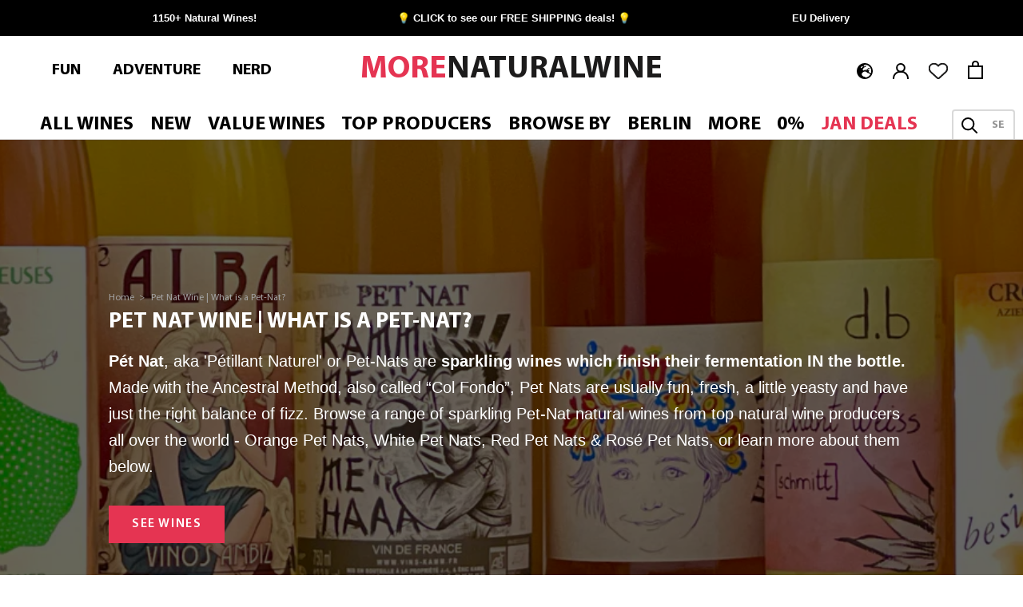

--- FILE ---
content_type: text/html; charset=utf-8
request_url: https://morenaturalwine.com/collections/pet-nat
body_size: 96961
content:
<!doctype html>
<html class="no-js" lang="en">
  <head>





 
    <meta charset="utf-8"> 
    <meta http-equiv="X-UA-Compatible" content="IE=edge,chrome=1">
    <meta name="viewport" content="width=device-width, initial-scale=1.0, height=device-height, minimum-scale=1.0, maximum-scale=1.0">
    <meta name="theme-color" content="">
    <title>
      Pét-Nat Wine | All About Pétillant Naturel + 200 Pét-Nats to buy &ndash; MORE Natural Wine
    </title><meta name="description" content="Pét Nat, aka &#39;Pétillant Naturel&#39; are sparkling wines which finish their fermentation IN the bottle. Created using the &#39;Ancestral Method&#39;, they&#39;re usually fun, fresh and in our opinion, have just the right balance of fizz. Find many Pét-Nat wines to try on our online shop.">
 <link rel="canonical" href="https://morenaturalwine.com/collections/pet-nat" /> 
<link rel="shortcut icon" href="https://morenaturalwine.com/cdn/shop/files/more_natural_wine_text_logo-01.jpg?v=1660040324&width=96" type="image/png"><meta property="og:type" content="website">
  <meta property="og:title" content="Pet Nat Wine | What is a Pet-Nat?">
  <meta property="og:image" content="http://morenaturalwine.com/cdn/shop/collections/Pet_Nat_Wines.jpg?v=1677333074">
  <meta property="og:image:secure_url" content="https://morenaturalwine.com/cdn/shop/collections/Pet_Nat_Wines.jpg?v=1677333074">
  <meta property="og:image:width" content="957">
  <meta property="og:image:height" content="1300"><meta property="og:description" content="Pét Nat, aka &#39;Pétillant Naturel&#39; are sparkling wines which finish their fermentation IN the bottle. Created using the &#39;Ancestral Method&#39;, they&#39;re usually fun, fresh and in our opinion, have just the right balance of fizz. Find many Pét-Nat wines to try on our online shop."><meta property="og:url" content="https://morenaturalwine.com/collections/pet-nat">
<meta property="og:site_name" content="MORE Natural Wine"><meta name="twitter:card" content="summary"><meta name="twitter:title" content="Pet Nat Wine | What is a Pet-Nat?">
  <meta name="twitter:description" content="Pét Nat, aka &#39;Pétillant Naturel&#39; or Pet-Nats are sparkling wines which finish their fermentation IN the bottle. Made with the Ancestral Method, also called “Col Fondo”, Pet Nats are usually fun, fresh, a little yeasty and have just the right balance of fizz. Browse a range of sparkling Pet-Nat natural wines from top natural wine producers all over the world - Orange Pet Nats, White Pet Nats, Red Pet Nats &amp;amp; Rosé Pet Nats, or learn more about them below.">
  <meta name="twitter:image" content="https://morenaturalwine.com/cdn/shop/collections/Pet_Nat_Wines_600x600_crop_center.jpg?v=1677333074">
    <style>
  
  

  
  
  

  :root {
    --heading-font-family : "system_ui", -apple-system, 'Segoe UI', Roboto, 'Helvetica Neue', 'Noto Sans', 'Liberation Sans', Arial, sans-serif, 'Apple Color Emoji', 'Segoe UI Emoji', 'Segoe UI Symbol', 'Noto Color Emoji';
    --heading-font-weight : 400;
    --heading-font-style  : normal;

    --text-font-family : "system_ui", -apple-system, 'Segoe UI', Roboto, 'Helvetica Neue', 'Noto Sans', 'Liberation Sans', Arial, sans-serif, 'Apple Color Emoji', 'Segoe UI Emoji', 'Segoe UI Symbol', 'Noto Color Emoji';
    --text-font-weight : 400;
    --text-font-style  : normal;

    --base-text-font-size   : 16px;
    --default-text-font-size: 14px;--background          : #ffffff;
    --background-rgb      : 255, 255, 255;
    --light-background    : #ffffff;
    --light-background-rgb: 255, 255, 255;
    --heading-color       : #1c1b1b;
    --text-color          : #1c1b1b;
    --text-color-rgb      : 28, 27, 27;
    --text-color-light    : #939393;
    --text-color-light-rgb: 147, 147, 147;
    --link-color          : #1c1b1b;
    --link-color-rgb      : 28, 27, 27;
    --border-color        : #dddddd;
    --border-color-rgb    : 221, 221, 221;

    --button-background    : #e53452;
    --button-background-rgb: 229, 52, 82;
    --button-text-color    : #ffffff;

    --header-background       : #ffffff;
    --header-heading-color    : #000000;
    --header-light-text-color : #939393;
    --header-border-color     : #d9d9d9;

    --footer-background    : #000000;
    --footer-text-color    : #939393;
    --footer-heading-color : #5c5c5c;
    --footer-border-color  : #161616;

    --navigation-background      : #ffffff;
    --navigation-background-rgb  : 255, 255, 255;
    --navigation-text-color      : #000000;
    --navigation-text-color-light: rgba(0, 0, 0, 0.5);
    --navigation-border-color    : rgba(0, 0, 0, 0.25);

    --newsletter-popup-background     : #ffffff;
    --newsletter-popup-text-color     : #1c1b1b;
    --newsletter-popup-text-color-rgb : 28, 27, 27;

    --secondary-elements-background       : #e53452;
    --secondary-elements-background-rgb   : 229, 52, 82;
    --secondary-elements-text-color       : #ffffff;
    --secondary-elements-text-color-light : rgba(255, 255, 255, 0.5);
    --secondary-elements-border-color     : rgba(255, 255, 255, 0.25);

    --product-sale-price-color    : #e53452;
    --product-sale-price-color-rgb: 229, 52, 82;
    --product-star-rating: #f6a429;

    /* Shopify related variables */
    --payment-terms-background-color: #ffffff;

    /* Products */

    --horizontal-spacing-four-products-per-row: 40px;
        --horizontal-spacing-two-products-per-row : 40px;

    --vertical-spacing-four-products-per-row: 60px;
        --vertical-spacing-two-products-per-row : 75px;

    /* Animation */
    --drawer-transition-timing: cubic-bezier(0.645, 0.045, 0.355, 1);
    --header-base-height: 80px; /* We set a default for browsers that do not support CSS variables */

    /* Cursors */
    --cursor-zoom-in-svg    : url(//morenaturalwine.com/cdn/shop/t/32/assets/cursor-zoom-in.svg?v=170532930330058140181661526387);
    --cursor-zoom-in-2x-svg : url(//morenaturalwine.com/cdn/shop/t/32/assets/cursor-zoom-in-2x.svg?v=56685658183649387561661526389);
  }
</style>

<script>
  // IE11 does not have support for CSS variables, so we have to polyfill them
  if (!(((window || {}).CSS || {}).supports && window.CSS.supports('(--a: 0)'))) {
    const script = document.createElement('script');
    script.type = 'text/javascript';
    script.src = 'https://cdn.jsdelivr.net/npm/css-vars-ponyfill@2';
    script.onload = function() {
      cssVars({});
    };

    document.getElementsByTagName('head')[0].appendChild(script);
  }
</script>
    <script>window.performance && window.performance.mark && window.performance.mark('shopify.content_for_header.start');</script><meta name="facebook-domain-verification" content="n2pljh4w4c9y50gg7x611d9sjafq52">
<meta name="facebook-domain-verification" content="cjph3dderb20hey4gt7cwryeaxgsyl">
<meta name="google-site-verification" content="Sn4HvNoHwA8pPRTHdokiZP6xG2Y3LsJ551k8NJw19a4">
<meta name="google-site-verification" content="_Qcgamh7YxeMbtSyLTq67h9VogEZuBYr7pRZNhse2Cw">
<meta name="google-site-verification" content="gT3S9tR7zvUGErAcAG7Zo60plteCUPVeyboHdv4HSec">
<meta id="shopify-digital-wallet" name="shopify-digital-wallet" content="/22164078692/digital_wallets/dialog">
<meta name="shopify-checkout-api-token" content="2ce14da87cc3033a1e362e8dced4176f">
<meta id="in-context-paypal-metadata" data-shop-id="22164078692" data-venmo-supported="false" data-environment="production" data-locale="en_US" data-paypal-v4="true" data-currency="EUR">
<link rel="alternate" type="application/atom+xml" title="Feed" href="/collections/pet-nat.atom" />
<link rel="next" href="/collections/pet-nat?page=2">
<link rel="alternate" hreflang="x-default" href="https://morenaturalwine.com/collections/pet-nat">
<link rel="alternate" hreflang="en" href="https://morenaturalwine.com/collections/pet-nat">
<link rel="alternate" hreflang="de" href="https://morenaturalwine.com/de/collections/pet-nat">
<link rel="alternate" hreflang="en-GB" href="https://morenaturalwine.co.uk/collections/pet-nat">
<link rel="alternate" hreflang="en-KR" href="https://morenaturalwine.com/en-kr/collections/pet-nat">
<link rel="alternate" hreflang="en-FR" href="https://morenaturalwine.com/en-fr/collections/pet-nat">
<link rel="alternate" hreflang="fr-FR" href="https://morenaturalwine.com/fr-fr/collections/pet-nat">
<link rel="alternate" hreflang="en-JP" href="https://morenaturalwine.com/en-jp/collections/pet-nat">
<link rel="alternate" hreflang="ja-JP" href="https://morenaturalwine.com/ja-jp/collections/pet-nat">
<link rel="alternate" hreflang="en-CH" href="https://morenaturalwine.com/en-ch/collections/pet-nat">
<link rel="alternate" hreflang="de-CH" href="https://morenaturalwine.com/de-ch/collections/pet-nat">
<link rel="alternate" hreflang="fr-CH" href="https://morenaturalwine.com/fr-ch/collections/pet-nat">
<link rel="alternate" hreflang="en-ES" href="https://morenaturalwine.com/en-es/collections/pet-nat">
<link rel="alternate" hreflang="es-ES" href="https://morenaturalwine.com/es-es/collections/pet-nat">
<link rel="alternate" hreflang="en-DK" href="https://morenaturalwine.com/en-dk/collections/pet-nat">
<link rel="alternate" hreflang="da-DK" href="https://morenaturalwine.com/da-dk/collections/pet-nat">
<link rel="alternate" hreflang="en-NL" href="https://morenaturalwine.com/en-nl/collections/pet-nat">
<link rel="alternate" hreflang="nl-NL" href="https://morenaturalwine.com/nl-nl/collections/pet-nat">
<link rel="alternate" hreflang="en-BE" href="https://morenaturalwine.com/en-be/collections/pet-nat">
<link rel="alternate" hreflang="nl-BE" href="https://morenaturalwine.com/nl-be/collections/pet-nat">
<link rel="alternate" type="application/json+oembed" href="https://morenaturalwine.com/collections/pet-nat.oembed">
<script async="async" src="/checkouts/internal/preloads.js?locale=en-DE"></script>
<link rel="preconnect" href="https://shop.app" crossorigin="anonymous">
<script async="async" src="https://shop.app/checkouts/internal/preloads.js?locale=en-DE&shop_id=22164078692" crossorigin="anonymous"></script>
<script id="apple-pay-shop-capabilities" type="application/json">{"shopId":22164078692,"countryCode":"DE","currencyCode":"EUR","merchantCapabilities":["supports3DS"],"merchantId":"gid:\/\/shopify\/Shop\/22164078692","merchantName":"MORE Natural Wine","requiredBillingContactFields":["postalAddress","email","phone"],"requiredShippingContactFields":["postalAddress","email","phone"],"shippingType":"shipping","supportedNetworks":["visa","maestro","masterCard","amex"],"total":{"type":"pending","label":"MORE Natural Wine","amount":"1.00"},"shopifyPaymentsEnabled":true,"supportsSubscriptions":true}</script>
<script id="shopify-features" type="application/json">{"accessToken":"2ce14da87cc3033a1e362e8dced4176f","betas":["rich-media-storefront-analytics"],"domain":"morenaturalwine.com","predictiveSearch":true,"shopId":22164078692,"locale":"en"}</script>
<script>var Shopify = Shopify || {};
Shopify.shop = "more-natural-wines.myshopify.com";
Shopify.locale = "en";
Shopify.currency = {"active":"EUR","rate":"1.0"};
Shopify.country = "DE";
Shopify.theme = {"name":"RAO Copy of Prestige - BLEEDING EDGE","id":133344002316,"schema_name":"Prestige","schema_version":"5.7.0","theme_store_id":null,"role":"main"};
Shopify.theme.handle = "null";
Shopify.theme.style = {"id":null,"handle":null};
Shopify.cdnHost = "morenaturalwine.com/cdn";
Shopify.routes = Shopify.routes || {};
Shopify.routes.root = "/";</script>
<script type="module">!function(o){(o.Shopify=o.Shopify||{}).modules=!0}(window);</script>
<script>!function(o){function n(){var o=[];function n(){o.push(Array.prototype.slice.apply(arguments))}return n.q=o,n}var t=o.Shopify=o.Shopify||{};t.loadFeatures=n(),t.autoloadFeatures=n()}(window);</script>
<script>
  window.ShopifyPay = window.ShopifyPay || {};
  window.ShopifyPay.apiHost = "shop.app\/pay";
  window.ShopifyPay.redirectState = null;
</script>
<script id="shop-js-analytics" type="application/json">{"pageType":"collection"}</script>
<script defer="defer" async type="module" src="//morenaturalwine.com/cdn/shopifycloud/shop-js/modules/v2/client.init-shop-cart-sync_BApSsMSl.en.esm.js"></script>
<script defer="defer" async type="module" src="//morenaturalwine.com/cdn/shopifycloud/shop-js/modules/v2/chunk.common_CBoos6YZ.esm.js"></script>
<script type="module">
  await import("//morenaturalwine.com/cdn/shopifycloud/shop-js/modules/v2/client.init-shop-cart-sync_BApSsMSl.en.esm.js");
await import("//morenaturalwine.com/cdn/shopifycloud/shop-js/modules/v2/chunk.common_CBoos6YZ.esm.js");

  window.Shopify.SignInWithShop?.initShopCartSync?.({"fedCMEnabled":true,"windoidEnabled":true});

</script>
<script>
  window.Shopify = window.Shopify || {};
  if (!window.Shopify.featureAssets) window.Shopify.featureAssets = {};
  window.Shopify.featureAssets['shop-js'] = {"shop-cart-sync":["modules/v2/client.shop-cart-sync_DJczDl9f.en.esm.js","modules/v2/chunk.common_CBoos6YZ.esm.js"],"init-fed-cm":["modules/v2/client.init-fed-cm_BzwGC0Wi.en.esm.js","modules/v2/chunk.common_CBoos6YZ.esm.js"],"shop-button":["modules/v2/client.shop-button_D_JX508o.en.esm.js","modules/v2/chunk.common_CBoos6YZ.esm.js"],"init-windoid":["modules/v2/client.init-windoid_BS26ThXS.en.esm.js","modules/v2/chunk.common_CBoos6YZ.esm.js"],"init-shop-cart-sync":["modules/v2/client.init-shop-cart-sync_BApSsMSl.en.esm.js","modules/v2/chunk.common_CBoos6YZ.esm.js"],"shop-cash-offers":["modules/v2/client.shop-cash-offers_DthCPNIO.en.esm.js","modules/v2/chunk.common_CBoos6YZ.esm.js","modules/v2/chunk.modal_Bu1hFZFC.esm.js"],"shop-toast-manager":["modules/v2/client.shop-toast-manager_tEhgP2F9.en.esm.js","modules/v2/chunk.common_CBoos6YZ.esm.js"],"avatar":["modules/v2/client.avatar_BTnouDA3.en.esm.js"],"init-shop-email-lookup-coordinator":["modules/v2/client.init-shop-email-lookup-coordinator_DFwWcvrS.en.esm.js","modules/v2/chunk.common_CBoos6YZ.esm.js"],"pay-button":["modules/v2/client.pay-button_BuNmcIr_.en.esm.js","modules/v2/chunk.common_CBoos6YZ.esm.js"],"init-customer-accounts":["modules/v2/client.init-customer-accounts_C0Oh2ljF.en.esm.js","modules/v2/client.shop-login-button_DwLgFT0K.en.esm.js","modules/v2/chunk.common_CBoos6YZ.esm.js","modules/v2/chunk.modal_Bu1hFZFC.esm.js"],"shop-login-button":["modules/v2/client.shop-login-button_DwLgFT0K.en.esm.js","modules/v2/chunk.common_CBoos6YZ.esm.js","modules/v2/chunk.modal_Bu1hFZFC.esm.js"],"init-customer-accounts-sign-up":["modules/v2/client.init-customer-accounts-sign-up_TlVCiykN.en.esm.js","modules/v2/client.shop-login-button_DwLgFT0K.en.esm.js","modules/v2/chunk.common_CBoos6YZ.esm.js","modules/v2/chunk.modal_Bu1hFZFC.esm.js"],"init-shop-for-new-customer-accounts":["modules/v2/client.init-shop-for-new-customer-accounts_DrjXSI53.en.esm.js","modules/v2/client.shop-login-button_DwLgFT0K.en.esm.js","modules/v2/chunk.common_CBoos6YZ.esm.js","modules/v2/chunk.modal_Bu1hFZFC.esm.js"],"shop-follow-button":["modules/v2/client.shop-follow-button_C5D3XtBb.en.esm.js","modules/v2/chunk.common_CBoos6YZ.esm.js","modules/v2/chunk.modal_Bu1hFZFC.esm.js"],"checkout-modal":["modules/v2/client.checkout-modal_8TC_1FUY.en.esm.js","modules/v2/chunk.common_CBoos6YZ.esm.js","modules/v2/chunk.modal_Bu1hFZFC.esm.js"],"lead-capture":["modules/v2/client.lead-capture_Cq0gfm7I.en.esm.js","modules/v2/chunk.common_CBoos6YZ.esm.js","modules/v2/chunk.modal_Bu1hFZFC.esm.js"],"shop-login":["modules/v2/client.shop-login_BmtnoEUo.en.esm.js","modules/v2/chunk.common_CBoos6YZ.esm.js","modules/v2/chunk.modal_Bu1hFZFC.esm.js"],"payment-terms":["modules/v2/client.payment-terms_BHOWV7U_.en.esm.js","modules/v2/chunk.common_CBoos6YZ.esm.js","modules/v2/chunk.modal_Bu1hFZFC.esm.js"]};
</script>
<script>(function() {
  var isLoaded = false;
  function asyncLoad() {
    if (isLoaded) return;
    isLoaded = true;
    var urls = ["https:\/\/static.klaviyo.com\/onsite\/js\/klaviyo.js?company_id=WadMfv\u0026shop=more-natural-wines.myshopify.com","https:\/\/cdn.nfcube.com\/instafeed-2421361bc1b9f7cf949ac56d0d7d3cbf.js?shop=more-natural-wines.myshopify.com","https:\/\/searchanise-ef84.kxcdn.com\/widgets\/shopify\/init.js?a=2f1H2S8M7k\u0026shop=more-natural-wines.myshopify.com"];
    for (var i = 0; i < urls.length; i++) {
      var s = document.createElement('script');
      s.type = 'text/javascript';
      s.async = true;
      s.src = urls[i];
      var x = document.getElementsByTagName('script')[0];
      x.parentNode.insertBefore(s, x);
    }
  };
  if(window.attachEvent) {
    window.attachEvent('onload', asyncLoad);
  } else {
    window.addEventListener('load', asyncLoad, false);
  }
})();</script>
<script id="__st">var __st={"a":22164078692,"offset":3600,"reqid":"38ebc711-8523-4c38-a32f-fa074de3e9ac-1768849148","pageurl":"morenaturalwine.com\/collections\/pet-nat","u":"9aee3c7ae1c9","p":"collection","rtyp":"collection","rid":125311123556};</script>
<script>window.ShopifyPaypalV4VisibilityTracking = true;</script>
<script id="captcha-bootstrap">!function(){'use strict';const t='contact',e='account',n='new_comment',o=[[t,t],['blogs',n],['comments',n],[t,'customer']],c=[[e,'customer_login'],[e,'guest_login'],[e,'recover_customer_password'],[e,'create_customer']],r=t=>t.map((([t,e])=>`form[action*='/${t}']:not([data-nocaptcha='true']) input[name='form_type'][value='${e}']`)).join(','),a=t=>()=>t?[...document.querySelectorAll(t)].map((t=>t.form)):[];function s(){const t=[...o],e=r(t);return a(e)}const i='password',u='form_key',d=['recaptcha-v3-token','g-recaptcha-response','h-captcha-response',i],f=()=>{try{return window.sessionStorage}catch{return}},m='__shopify_v',_=t=>t.elements[u];function p(t,e,n=!1){try{const o=window.sessionStorage,c=JSON.parse(o.getItem(e)),{data:r}=function(t){const{data:e,action:n}=t;return t[m]||n?{data:e,action:n}:{data:t,action:n}}(c);for(const[e,n]of Object.entries(r))t.elements[e]&&(t.elements[e].value=n);n&&o.removeItem(e)}catch(o){console.error('form repopulation failed',{error:o})}}const l='form_type',E='cptcha';function T(t){t.dataset[E]=!0}const w=window,h=w.document,L='Shopify',v='ce_forms',y='captcha';let A=!1;((t,e)=>{const n=(g='f06e6c50-85a8-45c8-87d0-21a2b65856fe',I='https://cdn.shopify.com/shopifycloud/storefront-forms-hcaptcha/ce_storefront_forms_captcha_hcaptcha.v1.5.2.iife.js',D={infoText:'Protected by hCaptcha',privacyText:'Privacy',termsText:'Terms'},(t,e,n)=>{const o=w[L][v],c=o.bindForm;if(c)return c(t,g,e,D).then(n);var r;o.q.push([[t,g,e,D],n]),r=I,A||(h.body.append(Object.assign(h.createElement('script'),{id:'captcha-provider',async:!0,src:r})),A=!0)});var g,I,D;w[L]=w[L]||{},w[L][v]=w[L][v]||{},w[L][v].q=[],w[L][y]=w[L][y]||{},w[L][y].protect=function(t,e){n(t,void 0,e),T(t)},Object.freeze(w[L][y]),function(t,e,n,w,h,L){const[v,y,A,g]=function(t,e,n){const i=e?o:[],u=t?c:[],d=[...i,...u],f=r(d),m=r(i),_=r(d.filter((([t,e])=>n.includes(e))));return[a(f),a(m),a(_),s()]}(w,h,L),I=t=>{const e=t.target;return e instanceof HTMLFormElement?e:e&&e.form},D=t=>v().includes(t);t.addEventListener('submit',(t=>{const e=I(t);if(!e)return;const n=D(e)&&!e.dataset.hcaptchaBound&&!e.dataset.recaptchaBound,o=_(e),c=g().includes(e)&&(!o||!o.value);(n||c)&&t.preventDefault(),c&&!n&&(function(t){try{if(!f())return;!function(t){const e=f();if(!e)return;const n=_(t);if(!n)return;const o=n.value;o&&e.removeItem(o)}(t);const e=Array.from(Array(32),(()=>Math.random().toString(36)[2])).join('');!function(t,e){_(t)||t.append(Object.assign(document.createElement('input'),{type:'hidden',name:u})),t.elements[u].value=e}(t,e),function(t,e){const n=f();if(!n)return;const o=[...t.querySelectorAll(`input[type='${i}']`)].map((({name:t})=>t)),c=[...d,...o],r={};for(const[a,s]of new FormData(t).entries())c.includes(a)||(r[a]=s);n.setItem(e,JSON.stringify({[m]:1,action:t.action,data:r}))}(t,e)}catch(e){console.error('failed to persist form',e)}}(e),e.submit())}));const S=(t,e)=>{t&&!t.dataset[E]&&(n(t,e.some((e=>e===t))),T(t))};for(const o of['focusin','change'])t.addEventListener(o,(t=>{const e=I(t);D(e)&&S(e,y())}));const B=e.get('form_key'),M=e.get(l),P=B&&M;t.addEventListener('DOMContentLoaded',(()=>{const t=y();if(P)for(const e of t)e.elements[l].value===M&&p(e,B);[...new Set([...A(),...v().filter((t=>'true'===t.dataset.shopifyCaptcha))])].forEach((e=>S(e,t)))}))}(h,new URLSearchParams(w.location.search),n,t,e,['guest_login'])})(!0,!0)}();</script>
<script integrity="sha256-4kQ18oKyAcykRKYeNunJcIwy7WH5gtpwJnB7kiuLZ1E=" data-source-attribution="shopify.loadfeatures" defer="defer" src="//morenaturalwine.com/cdn/shopifycloud/storefront/assets/storefront/load_feature-a0a9edcb.js" crossorigin="anonymous"></script>
<script crossorigin="anonymous" defer="defer" src="//morenaturalwine.com/cdn/shopifycloud/storefront/assets/shopify_pay/storefront-65b4c6d7.js?v=20250812"></script>
<script data-source-attribution="shopify.dynamic_checkout.dynamic.init">var Shopify=Shopify||{};Shopify.PaymentButton=Shopify.PaymentButton||{isStorefrontPortableWallets:!0,init:function(){window.Shopify.PaymentButton.init=function(){};var t=document.createElement("script");t.src="https://morenaturalwine.com/cdn/shopifycloud/portable-wallets/latest/portable-wallets.en.js",t.type="module",document.head.appendChild(t)}};
</script>
<script data-source-attribution="shopify.dynamic_checkout.buyer_consent">
  function portableWalletsHideBuyerConsent(e){var t=document.getElementById("shopify-buyer-consent"),n=document.getElementById("shopify-subscription-policy-button");t&&n&&(t.classList.add("hidden"),t.setAttribute("aria-hidden","true"),n.removeEventListener("click",e))}function portableWalletsShowBuyerConsent(e){var t=document.getElementById("shopify-buyer-consent"),n=document.getElementById("shopify-subscription-policy-button");t&&n&&(t.classList.remove("hidden"),t.removeAttribute("aria-hidden"),n.addEventListener("click",e))}window.Shopify?.PaymentButton&&(window.Shopify.PaymentButton.hideBuyerConsent=portableWalletsHideBuyerConsent,window.Shopify.PaymentButton.showBuyerConsent=portableWalletsShowBuyerConsent);
</script>
<script data-source-attribution="shopify.dynamic_checkout.cart.bootstrap">document.addEventListener("DOMContentLoaded",(function(){function t(){return document.querySelector("shopify-accelerated-checkout-cart, shopify-accelerated-checkout")}if(t())Shopify.PaymentButton.init();else{new MutationObserver((function(e,n){t()&&(Shopify.PaymentButton.init(),n.disconnect())})).observe(document.body,{childList:!0,subtree:!0})}}));
</script>
<script id='scb4127' type='text/javascript' async='' src='https://morenaturalwine.com/cdn/shopifycloud/privacy-banner/storefront-banner.js'></script><link id="shopify-accelerated-checkout-styles" rel="stylesheet" media="screen" href="https://morenaturalwine.com/cdn/shopifycloud/portable-wallets/latest/accelerated-checkout-backwards-compat.css" crossorigin="anonymous">
<style id="shopify-accelerated-checkout-cart">
        #shopify-buyer-consent {
  margin-top: 1em;
  display: inline-block;
  width: 100%;
}

#shopify-buyer-consent.hidden {
  display: none;
}

#shopify-subscription-policy-button {
  background: none;
  border: none;
  padding: 0;
  text-decoration: underline;
  font-size: inherit;
  cursor: pointer;
}

#shopify-subscription-policy-button::before {
  box-shadow: none;
}

      </style>

<script>window.performance && window.performance.mark && window.performance.mark('shopify.content_for_header.end');</script>
    <link href="//morenaturalwine.com/cdn/shop/t/32/assets/myriadpro-font-faces.css?v=180100683531337838051757606309" rel="stylesheet" type="text/css" media="all" />
<link rel="preconnect" href="https://static.klaviyo.com">
    <link rel="preconnect" href="https://subscription-admin.appstle.com"><link rel="stylesheet" href="//morenaturalwine.com/cdn/shop/t/32/assets/theme.css?v=22378510905908617911759496583">
    <link rel="stylesheet" href="//morenaturalwine.com/cdn/shop/t/32/assets/custom.scss.css?v=2893327995491548841767001920">
    <script>// This allows to expose several variables to the global scope, to be used in scripts
      window.theme = {
        pageType: "collection",
        moneyFormat: "€{{amount_with_comma_separator}}",
        moneyWithCurrencyFormat: "€{{amount_with_comma_separator}} EUR",
        currencyCodeEnabled: false,
        productImageSize: "natural",
        searchMode: "product,article",
        showPageTransition: false,
        showElementStaggering: true,
        showImageZooming: true
      };
      window.routes = {
        shopUrl: "https:\/\/morenaturalwine.com",
        rootUrl: "\/",
        rootUrlWithoutSlash: '',
        cartUrl: "\/cart",
        cartAddUrl: "\/cart\/add",
        cartChangeUrl: "\/cart\/change",
        searchUrl: "\/search",
        productRecommendationsUrl: "\/recommendations\/products"
      };
      window.languages = {
        cartAddNote: "Click to Add Order Note",
        cartEditNote: "Edit Order Note",
        productImageLoadingError: "This image could not be loaded. Please try to reload the page.",
        productFormAddToCart: "Add to cart",
        productFormUnavailable: "Unavailable",
        productFormSoldOut: "Sold Out",
        shippingEstimatorOneResult: "1 option available:",
        shippingEstimatorMoreResults: "{{count}} options available:",
        shippingEstimatorNoResults: "No shipping could be found"
      };
      window.lazySizesConfig = {
        loadHidden: false,
        hFac: 0.5,
        expFactor: 2,
        ricTimeout: 150,
        lazyClass: 'Image--lazyLoad',
        loadingClass: 'Image--lazyLoading',
        loadedClass: 'Image--lazyLoaded'
      };
      window.wishlist = typeof localStorage.getItem('wishlist') !== 'undefined' ? JSON.parse(localStorage.getItem('wishlist')) : [];
      document.documentElement.className = document.documentElement.className.replace('no-js', 'js');
      document.documentElement.style.setProperty('--window-height', window.innerHeight + 'px');
      // We do a quick detection of some features (we could use Modernizr but for so little...)
      (function() {
        document.documentElement.className += ((window.CSS && window.CSS.supports('(position: sticky) or (position: -webkit-sticky)')) ? ' supports-sticky' : ' no-supports-sticky');
        document.documentElement.className += (window.matchMedia('(-moz-touch-enabled: 1), (hover: none)')).matches ? ' no-supports-hover' : ' supports-hover';
      }());
      
    </script>
    <script src="//morenaturalwine.com/cdn/shop/t/32/assets/lazysizes.min.js?v=174358363404432586981661526422" async></script><script src="//morenaturalwine.com/cdn/shop/t/32/assets/libs.min.js?v=26178543184394469741661526423" defer></script>
    <script src="//morenaturalwine.com/cdn/shop/t/32/assets/theme.js?v=105875462503211036031724848283" defer></script>
    <script src="//morenaturalwine.com/cdn/shop/t/32/assets/custom.js?v=76798241706235700831747059240" defer></script><script>
      (function () {
        window.onpageshow = function() {
          if (window.theme.showPageTransition) {
            var pageTransition = document.querySelector('.PageTransition');
            if (pageTransition) {
              pageTransition.style.visibility = 'visible';
              pageTransition.style.opacity = '0';
            }
          }
          // When the page is loaded from the cache, we have to reload the cart content
          document.documentElement.dispatchEvent(new CustomEvent('cart:refresh', {
            bubbles: true
          }));
        };
      })();
    </script>
    
    
    
  <script type="application/ld+json">
  {
    "@context": "http://schema.org",
    "@type": "CollectionPage",
                "name": "Pet Nat Wine | What is a Pet-Nat?",
                "url": "/collections/pet-nat",
              "mainEntity" : {
              "@type":"ItemList",
		      "itemListElement": [
                

		        {
		          "@type": "ListItem",
		          "position": 1,
		          "url": "/collections/pet-nat/products/matic-wines-mea-sipon-pet-nat"
		        },
		        {
		          "@type": "ListItem",
		          "position": 2,
		          "url": "/collections/pet-nat/products/marrioti-briscola-pet-nat"
		        },
		        {
		          "@type": "ListItem",
		          "position": 3,
		          "url": "/collections/pet-nat/products/prati-al-sole-gola-2021"
		        },
		        {
		          "@type": "ListItem",
		          "position": 4,
		          "url": "/collections/pet-nat/products/bobinet-le-ciel-est-bleu-2023"
		        },
		        {
		          "@type": "ListItem",
		          "position": 5,
		          "url": "/collections/pet-nat/products/grandbois-wines-bacchus-pet-nat"
		        },
		        {
		          "@type": "ListItem",
		          "position": 6,
		          "url": "/collections/pet-nat/products/aldo-viola-brutto-rose-pet-nat"
		        },
		        {
		          "@type": "ListItem",
		          "position": 7,
		          "url": "/collections/pet-nat/products/manavi-wines-saperavi-rose-petnat-2023"
		        },
		        {
		          "@type": "ListItem",
		          "position": 8,
		          "url": "/collections/pet-nat/products/mirco-mariotti-smarazen"
		        },
		        {
		          "@type": "ListItem",
		          "position": 9,
		          "url": "/collections/pet-nat/products/entre-vinyes-pet-nat-maria"
		        },
		        {
		          "@type": "ListItem",
		          "position": 10,
		          "url": "/collections/pet-nat/products/schmelzer-dion-petnat"
		        },
		        {
		          "@type": "ListItem",
		          "position": 11,
		          "url": "/collections/pet-nat/products/mirco-mariotti-centro"
		        },
		        {
		          "@type": "ListItem",
		          "position": 12,
		          "url": "/collections/pet-nat/products/grandbois-wines-chardonnay-pet-nat"
		        },
		        {
		          "@type": "ListItem",
		          "position": 13,
		          "url": "/collections/pet-nat/products/glow-glow-fizzy-glow-glow"
		        },
		        {
		          "@type": "ListItem",
		          "position": 14,
		          "url": "/collections/pet-nat/products/wildtyp-sprudla-2024"
		        },
		        {
		          "@type": "ListItem",
		          "position": 15,
		          "url": "/collections/pet-nat/products/patrick-bouju-festejar-blanc-2023"
		        },
		        {
		          "@type": "ListItem",
		          "position": 16,
		          "url": "/collections/pet-nat/products/claus-preisinger-st-laurent-ancestral-2021"
		        },
		        {
		          "@type": "ListItem",
		          "position": 17,
		          "url": "/collections/pet-nat/products/mg-vom-sol-bubbles"
		        },
		        {
		          "@type": "ListItem",
		          "position": 18,
		          "url": "/collections/pet-nat/products/aldo-viola-brutto-pet-nat"
		        },
		        {
		          "@type": "ListItem",
		          "position": 19,
		          "url": "/collections/pet-nat/products/weingut-brand-pet-nat-rose"
		        },
		        {
		          "@type": "ListItem",
		          "position": 20,
		          "url": "/collections/pet-nat/products/valli-unite-red-the-beast-2019"
		        },
		        {
		          "@type": "ListItem",
		          "position": 21,
		          "url": "/collections/pet-nat/products/paolo-foppiani-bolle-di-fognano-pet-nat"
		        },
		        {
		          "@type": "ListItem",
		          "position": 22,
		          "url": "/collections/pet-nat/products/podere-ortica-3bbolle"
		        },
		        {
		          "@type": "ListItem",
		          "position": 23,
		          "url": "/collections/pet-nat/products/bodega-vineron-rapagon-burbujas-2021"
		        },
		        {
		          "@type": "ListItem",
		          "position": 24,
		          "url": "/collections/pet-nat/products/entre-vinyes-pet-nat-maria-rosa"
		        },
		        {
		          "@type": "ListItem",
		          "position": 25,
		          "url": "/collections/pet-nat/products/clot-de-les-soleres-pinot-noir-ancestral"
		        },
		        {
		          "@type": "ListItem",
		          "position": 26,
		          "url": "/collections/pet-nat/products/clot-de-les-soleres-cabernet-sauvignon-ancestral"
		        },
		        {
		          "@type": "ListItem",
		          "position": 27,
		          "url": "/collections/pet-nat/products/clot-de-les-soleres-chardonay-ancestral"
		        },
		        {
		          "@type": "ListItem",
		          "position": 28,
		          "url": "/collections/pet-nat/products/clot-de-les-soleres-macabeu-ancestral"
		        },
		        {
		          "@type": "ListItem",
		          "position": 29,
		          "url": "/collections/pet-nat/products/i-roccolo-o-belix-2021"
		        },
		        {
		          "@type": "ListItem",
		          "position": 30,
		          "url": "/collections/pet-nat/products/bodega-vineron-0889-ancestral"
		        },
		        {
		          "@type": "ListItem",
		          "position": 31,
		          "url": "/collections/pet-nat/products/vinyes-tortuga-magic-potion-pet-nat-2022"
		        },
		        {
		          "@type": "ListItem",
		          "position": 32,
		          "url": "/collections/pet-nat/products/andi-weigand-pet-nat-scheurebe"
		        },
		        {
		          "@type": "ListItem",
		          "position": 33,
		          "url": "/collections/pet-nat/products/andi-weigand-petnat"
		        },
		        {
		          "@type": "ListItem",
		          "position": 34,
		          "url": "/collections/pet-nat/products/schodl-pet-nat-rose"
		        },
		        {
		          "@type": "ListItem",
		          "position": 35,
		          "url": "/collections/pet-nat/products/lapati-wines-kidev-erti-rkatsiteli-2022"
		        },
		        {
		          "@type": "ListItem",
		          "position": 36,
		          "url": "/collections/pet-nat/products/rennersistas-babelas"
		        },
		        {
		          "@type": "ListItem",
		          "position": 37,
		          "url": "/collections/pet-nat/products/schodl-pet-nat-white"
		        },
		        {
		          "@type": "ListItem",
		          "position": 38,
		          "url": "/collections/pet-nat/products/quarticello-azienda-agricola-despina-frizzante"
		        },
		        {
		          "@type": "ListItem",
		          "position": 39,
		          "url": "/collections/pet-nat/products/eschenhof-holzer-raw-white-pet-nat"
		        },
		        {
		          "@type": "ListItem",
		          "position": 40,
		          "url": "/collections/pet-nat/products/judith-beck-pet-nat-m-bambule-white"
		        },
		        {
		          "@type": "ListItem",
		          "position": 41,
		          "url": "/collections/pet-nat/products/thomas-puechavy-les-turbulents-chenin-blanc-pet-nat-2023"
		        },
		        {
		          "@type": "ListItem",
		          "position": 42,
		          "url": "/collections/pet-nat/products/thomas-puechavy-la-brosse-rose-pet-nat"
		        },
		        {
		          "@type": "ListItem",
		          "position": 43,
		          "url": "/collections/pet-nat/products/thomas-puechavy-les-turbulents-chenin-blanc-pet-nat-2023-magnum"
		        },
		        {
		          "@type": "ListItem",
		          "position": 44,
		          "url": "/collections/pet-nat/products/bossanova-capsule-two"
		        },
		        {
		          "@type": "ListItem",
		          "position": 45,
		          "url": "/collections/pet-nat/products/rudolf-trossen-pet-nat-purellus-schieferstern-2022"
		        },
		        {
		          "@type": "ListItem",
		          "position": 46,
		          "url": "/collections/pet-nat/products/glow-glow-wines-pink-fizzy-glow-glow"
		        },
		        {
		          "@type": "ListItem",
		          "position": 47,
		          "url": "/collections/pet-nat/products/eschenhof-holzer-raw-white-2020-500-ml"
		        },
		        {
		          "@type": "ListItem",
		          "position": 48,
		          "url": "/collections/pet-nat/products/b-d-schmitt-pet-nat-white"
		        },
		        {
		          "@type": "ListItem",
		          "position": 49,
		          "url": "/collections/pet-nat/products/mirco-mariotti-surlie-2017"
		        },
		        {
		          "@type": "ListItem",
		          "position": 50,
		          "url": "/collections/pet-nat/products/microbiowines-resistencia-activa"
		        }]  }
  }
  </script>



  <script type="application/ld+json">
  {
    "@context": "http://schema.org",
    "@type": "BreadcrumbList",
  "itemListElement": [{
      "@type": "ListItem",
      "position": 1,
      "name": "Home",
      "item": "https://morenaturalwine.com/"
    },{
          "@type": "ListItem",
          "position": 2,
          "name": "Pet Nat Wine | What is a Pet-Nat?",
          "item": "https://morenaturalwine.com/collections/pet-nat"
        }
        
]
  }
  </script>

  


   
  <script src="//morenaturalwine.com/cdn/shop/t/32/assets/searchanise-uk-search.js?v=95379973448485933941730285480" defer></script>


<!-- BEGIN app block: shopify://apps/molin-ai/blocks/embed-shop-ai/2474bdff-9380-4177-91d9-d9013261c99f --><script type="module" src="/apps/molin-ai/shop-ai.js"></script>


<!-- END app block --><!-- BEGIN app block: shopify://apps/monster-cart-upsell-free-gifts/blocks/app-embed/a1b8e58a-bf1d-4e0f-8768-a387c3f643c0 --><script>  
  window.mu_version = 1.8
  
    window.mu_currencies = [{"name": "Swiss Franc", "iso_code": "CHF", "symbol": "CHF"},{"name": "Euro", "iso_code": "EUR", "symbol": "€"},{"name": "British Pound", "iso_code": "GBP", "symbol": "£"},{"name": "Japanese Yen", "iso_code": "JPY", "symbol": "¥"},{"name": "South Korean Won", "iso_code": "KRW", "symbol": "₩"},];
    window.mu_origin = 'morenaturalwine.com';
    window.mu_myshopify_domain = 'more-natural-wines.myshopify.com';
    window.mu_cart_currency= 'EUR';
    window.mu_cart_items = [];
    window.mu_money_format = '€{{amount_with_comma_separator}}';
    
    
    
    window.mu_send_gtag_atc = true
    
    
    
    window.show_item_properties = true
    
    
    window.mu_stop_shopify_rate = true
    
    
    
    window.mu_disable_klaviyo_tracking = true
    
    
    window.mu_bag_selector = [];
    
    
    window.mu_hide_when_opened = "";
    
</script>
  <link rel="stylesheet"  href="https://cdnjs.cloudflare.com/ajax/libs/slick-carousel/1.6.0/slick.min.css" />
  <link rel="stylesheet" href="https://cdnjs.cloudflare.com/ajax/libs/slick-carousel/1.6.0/slick-theme.min.css" /><script>
  window.mu_custom_fbt_filter = (product, products) => {
    const selected_product = products?.find(pro => pro.id == product.id);

    if(selected_product) {
      const available = selected_product.variants.some(variant => variant.available);
      return available;
    }
    return true;
  }
</script>
<script>
  window.mu_get_all_products = 17;
</script>
  <script>console.log("%cMU: Version 1 in use", "color: white; background: #dc3545; padding: 2px 6px; border-radius: 3px;");</script>
  <script async src="https://cdn.shopify.com/extensions/019b8c0a-9b7a-7f32-ba3d-a373967f46fb/monster-upsells-v2-689/assets/webfont.js"></script>
  
    <link href="https://cdn.shopify.com/extensions/019b8c0a-9b7a-7f32-ba3d-a373967f46fb/monster-upsells-v2-689/assets/cart.css" rel="stylesheet">
    <script type="text/javascript">
      window.assetsPath = "https://cdn.shopify.com/extensions/019b8c0a-9b7a-7f32-ba3d-a373967f46fb/monster-upsells-v2-689/assets/cart_renderer.js".split("cart_renderer.js")[0]
    </script>
    <script async src="https://cdn.shopify.com/extensions/019b8c0a-9b7a-7f32-ba3d-a373967f46fb/monster-upsells-v2-689/assets/cart_renderer.js"></script>
  



<!-- END app block --><!-- BEGIN app block: shopify://apps/klaviyo-email-marketing-sms/blocks/klaviyo-onsite-embed/2632fe16-c075-4321-a88b-50b567f42507 -->












  <script async src="https://static.klaviyo.com/onsite/js/WadMfv/klaviyo.js?company_id=WadMfv"></script>
  <script>!function(){if(!window.klaviyo){window._klOnsite=window._klOnsite||[];try{window.klaviyo=new Proxy({},{get:function(n,i){return"push"===i?function(){var n;(n=window._klOnsite).push.apply(n,arguments)}:function(){for(var n=arguments.length,o=new Array(n),w=0;w<n;w++)o[w]=arguments[w];var t="function"==typeof o[o.length-1]?o.pop():void 0,e=new Promise((function(n){window._klOnsite.push([i].concat(o,[function(i){t&&t(i),n(i)}]))}));return e}}})}catch(n){window.klaviyo=window.klaviyo||[],window.klaviyo.push=function(){var n;(n=window._klOnsite).push.apply(n,arguments)}}}}();</script>

  




  <script>
    window.klaviyoReviewsProductDesignMode = false
  </script>



  <!-- BEGIN app snippet: customer-hub-data --><script>
  if (!window.customerHub) {
    window.customerHub = {};
  }
  window.customerHub.storefrontRoutes = {
    login: "https://morenaturalwine.com/customer_authentication/redirect?locale=en&region_country=DE?return_url=%2F%23k-hub",
    register: "https://account.morenaturalwine.com?locale=en?return_url=%2F%23k-hub",
    logout: "/account/logout",
    profile: "/account",
    addresses: "/account/addresses",
  };
  
  window.customerHub.userId = null;
  
  window.customerHub.storeDomain = "more-natural-wines.myshopify.com";

  

  
    window.customerHub.storeLocale = {
        currentLanguage: 'en',
        currentCountry: 'DE',
        availableLanguages: [
          
            {
              iso_code: 'en',
              endonym_name: 'English'
            },
          
            {
              iso_code: 'de',
              endonym_name: 'Deutsch'
            }
          
        ],
        availableCountries: [
          
            {
              iso_code: 'AL',
              name: 'Albania',
              currency_code: 'EUR'
            },
          
            {
              iso_code: 'AD',
              name: 'Andorra',
              currency_code: 'EUR'
            },
          
            {
              iso_code: 'AR',
              name: 'Argentina',
              currency_code: 'EUR'
            },
          
            {
              iso_code: 'AU',
              name: 'Australia',
              currency_code: 'EUR'
            },
          
            {
              iso_code: 'AT',
              name: 'Austria',
              currency_code: 'EUR'
            },
          
            {
              iso_code: 'BY',
              name: 'Belarus',
              currency_code: 'EUR'
            },
          
            {
              iso_code: 'BE',
              name: 'Belgium',
              currency_code: 'EUR'
            },
          
            {
              iso_code: 'BA',
              name: 'Bosnia &amp; Herzegovina',
              currency_code: 'EUR'
            },
          
            {
              iso_code: 'BG',
              name: 'Bulgaria',
              currency_code: 'EUR'
            },
          
            {
              iso_code: 'CA',
              name: 'Canada',
              currency_code: 'EUR'
            },
          
            {
              iso_code: 'CN',
              name: 'China',
              currency_code: 'EUR'
            },
          
            {
              iso_code: 'HR',
              name: 'Croatia',
              currency_code: 'EUR'
            },
          
            {
              iso_code: 'CY',
              name: 'Cyprus',
              currency_code: 'EUR'
            },
          
            {
              iso_code: 'CZ',
              name: 'Czechia',
              currency_code: 'EUR'
            },
          
            {
              iso_code: 'DK',
              name: 'Denmark',
              currency_code: 'EUR'
            },
          
            {
              iso_code: 'EE',
              name: 'Estonia',
              currency_code: 'EUR'
            },
          
            {
              iso_code: 'FO',
              name: 'Faroe Islands',
              currency_code: 'EUR'
            },
          
            {
              iso_code: 'FI',
              name: 'Finland',
              currency_code: 'EUR'
            },
          
            {
              iso_code: 'FR',
              name: 'France',
              currency_code: 'EUR'
            },
          
            {
              iso_code: 'GE',
              name: 'Georgia',
              currency_code: 'EUR'
            },
          
            {
              iso_code: 'DE',
              name: 'Germany',
              currency_code: 'EUR'
            },
          
            {
              iso_code: 'GR',
              name: 'Greece',
              currency_code: 'EUR'
            },
          
            {
              iso_code: 'HU',
              name: 'Hungary',
              currency_code: 'EUR'
            },
          
            {
              iso_code: 'IS',
              name: 'Iceland',
              currency_code: 'EUR'
            },
          
            {
              iso_code: 'IN',
              name: 'India',
              currency_code: 'EUR'
            },
          
            {
              iso_code: 'ID',
              name: 'Indonesia',
              currency_code: 'EUR'
            },
          
            {
              iso_code: 'IE',
              name: 'Ireland',
              currency_code: 'EUR'
            },
          
            {
              iso_code: 'IL',
              name: 'Israel',
              currency_code: 'EUR'
            },
          
            {
              iso_code: 'IT',
              name: 'Italy',
              currency_code: 'EUR'
            },
          
            {
              iso_code: 'JP',
              name: 'Japan',
              currency_code: 'JPY'
            },
          
            {
              iso_code: 'LV',
              name: 'Latvia',
              currency_code: 'EUR'
            },
          
            {
              iso_code: 'LB',
              name: 'Lebanon',
              currency_code: 'EUR'
            },
          
            {
              iso_code: 'LI',
              name: 'Liechtenstein',
              currency_code: 'EUR'
            },
          
            {
              iso_code: 'LT',
              name: 'Lithuania',
              currency_code: 'EUR'
            },
          
            {
              iso_code: 'LU',
              name: 'Luxembourg',
              currency_code: 'EUR'
            },
          
            {
              iso_code: 'MX',
              name: 'Mexico',
              currency_code: 'EUR'
            },
          
            {
              iso_code: 'MD',
              name: 'Moldova',
              currency_code: 'EUR'
            },
          
            {
              iso_code: 'MC',
              name: 'Monaco',
              currency_code: 'EUR'
            },
          
            {
              iso_code: 'ME',
              name: 'Montenegro',
              currency_code: 'EUR'
            },
          
            {
              iso_code: 'MA',
              name: 'Morocco',
              currency_code: 'EUR'
            },
          
            {
              iso_code: 'NL',
              name: 'Netherlands',
              currency_code: 'EUR'
            },
          
            {
              iso_code: 'NZ',
              name: 'New Zealand',
              currency_code: 'EUR'
            },
          
            {
              iso_code: 'MK',
              name: 'North Macedonia',
              currency_code: 'EUR'
            },
          
            {
              iso_code: 'NO',
              name: 'Norway',
              currency_code: 'EUR'
            },
          
            {
              iso_code: 'PH',
              name: 'Philippines',
              currency_code: 'EUR'
            },
          
            {
              iso_code: 'PL',
              name: 'Poland',
              currency_code: 'EUR'
            },
          
            {
              iso_code: 'PT',
              name: 'Portugal',
              currency_code: 'EUR'
            },
          
            {
              iso_code: 'RO',
              name: 'Romania',
              currency_code: 'EUR'
            },
          
            {
              iso_code: 'RU',
              name: 'Russia',
              currency_code: 'EUR'
            },
          
            {
              iso_code: 'RS',
              name: 'Serbia',
              currency_code: 'EUR'
            },
          
            {
              iso_code: 'SK',
              name: 'Slovakia',
              currency_code: 'EUR'
            },
          
            {
              iso_code: 'SI',
              name: 'Slovenia',
              currency_code: 'EUR'
            },
          
            {
              iso_code: 'KR',
              name: 'South Korea',
              currency_code: 'KRW'
            },
          
            {
              iso_code: 'ES',
              name: 'Spain',
              currency_code: 'EUR'
            },
          
            {
              iso_code: 'SE',
              name: 'Sweden',
              currency_code: 'EUR'
            },
          
            {
              iso_code: 'CH',
              name: 'Switzerland',
              currency_code: 'CHF'
            },
          
            {
              iso_code: 'TW',
              name: 'Taiwan',
              currency_code: 'EUR'
            },
          
            {
              iso_code: 'TH',
              name: 'Thailand',
              currency_code: 'EUR'
            },
          
            {
              iso_code: 'TR',
              name: 'Türkiye',
              currency_code: 'EUR'
            },
          
            {
              iso_code: 'UA',
              name: 'Ukraine',
              currency_code: 'EUR'
            },
          
            {
              iso_code: 'GB',
              name: 'United Kingdom',
              currency_code: 'GBP'
            },
          
            {
              iso_code: 'US',
              name: 'United States',
              currency_code: 'EUR'
            },
          
            {
              iso_code: 'VN',
              name: 'Vietnam',
              currency_code: 'EUR'
            }
          
        ]
    };
  
</script>
<!-- END app snippet -->





<!-- END app block --><script src="https://cdn.shopify.com/extensions/019ba2a8-ed65-7a70-888b-d2b0a44d500b/orbe-1-414/assets/orbe.min.js" type="text/javascript" defer="defer"></script>
<link href="https://cdn.shopify.com/extensions/019ba2a8-ed65-7a70-888b-d2b0a44d500b/orbe-1-414/assets/md-app-modal.min.css" rel="stylesheet" type="text/css" media="all">
<link href="https://monorail-edge.shopifysvc.com" rel="dns-prefetch">
<script>(function(){if ("sendBeacon" in navigator && "performance" in window) {try {var session_token_from_headers = performance.getEntriesByType('navigation')[0].serverTiming.find(x => x.name == '_s').description;} catch {var session_token_from_headers = undefined;}var session_cookie_matches = document.cookie.match(/_shopify_s=([^;]*)/);var session_token_from_cookie = session_cookie_matches && session_cookie_matches.length === 2 ? session_cookie_matches[1] : "";var session_token = session_token_from_headers || session_token_from_cookie || "";function handle_abandonment_event(e) {var entries = performance.getEntries().filter(function(entry) {return /monorail-edge.shopifysvc.com/.test(entry.name);});if (!window.abandonment_tracked && entries.length === 0) {window.abandonment_tracked = true;var currentMs = Date.now();var navigation_start = performance.timing.navigationStart;var payload = {shop_id: 22164078692,url: window.location.href,navigation_start,duration: currentMs - navigation_start,session_token,page_type: "collection"};window.navigator.sendBeacon("https://monorail-edge.shopifysvc.com/v1/produce", JSON.stringify({schema_id: "online_store_buyer_site_abandonment/1.1",payload: payload,metadata: {event_created_at_ms: currentMs,event_sent_at_ms: currentMs}}));}}window.addEventListener('pagehide', handle_abandonment_event);}}());</script>
<script id="web-pixels-manager-setup">(function e(e,d,r,n,o){if(void 0===o&&(o={}),!Boolean(null===(a=null===(i=window.Shopify)||void 0===i?void 0:i.analytics)||void 0===a?void 0:a.replayQueue)){var i,a;window.Shopify=window.Shopify||{};var t=window.Shopify;t.analytics=t.analytics||{};var s=t.analytics;s.replayQueue=[],s.publish=function(e,d,r){return s.replayQueue.push([e,d,r]),!0};try{self.performance.mark("wpm:start")}catch(e){}var l=function(){var e={modern:/Edge?\/(1{2}[4-9]|1[2-9]\d|[2-9]\d{2}|\d{4,})\.\d+(\.\d+|)|Firefox\/(1{2}[4-9]|1[2-9]\d|[2-9]\d{2}|\d{4,})\.\d+(\.\d+|)|Chrom(ium|e)\/(9{2}|\d{3,})\.\d+(\.\d+|)|(Maci|X1{2}).+ Version\/(15\.\d+|(1[6-9]|[2-9]\d|\d{3,})\.\d+)([,.]\d+|)( \(\w+\)|)( Mobile\/\w+|) Safari\/|Chrome.+OPR\/(9{2}|\d{3,})\.\d+\.\d+|(CPU[ +]OS|iPhone[ +]OS|CPU[ +]iPhone|CPU IPhone OS|CPU iPad OS)[ +]+(15[._]\d+|(1[6-9]|[2-9]\d|\d{3,})[._]\d+)([._]\d+|)|Android:?[ /-](13[3-9]|1[4-9]\d|[2-9]\d{2}|\d{4,})(\.\d+|)(\.\d+|)|Android.+Firefox\/(13[5-9]|1[4-9]\d|[2-9]\d{2}|\d{4,})\.\d+(\.\d+|)|Android.+Chrom(ium|e)\/(13[3-9]|1[4-9]\d|[2-9]\d{2}|\d{4,})\.\d+(\.\d+|)|SamsungBrowser\/([2-9]\d|\d{3,})\.\d+/,legacy:/Edge?\/(1[6-9]|[2-9]\d|\d{3,})\.\d+(\.\d+|)|Firefox\/(5[4-9]|[6-9]\d|\d{3,})\.\d+(\.\d+|)|Chrom(ium|e)\/(5[1-9]|[6-9]\d|\d{3,})\.\d+(\.\d+|)([\d.]+$|.*Safari\/(?![\d.]+ Edge\/[\d.]+$))|(Maci|X1{2}).+ Version\/(10\.\d+|(1[1-9]|[2-9]\d|\d{3,})\.\d+)([,.]\d+|)( \(\w+\)|)( Mobile\/\w+|) Safari\/|Chrome.+OPR\/(3[89]|[4-9]\d|\d{3,})\.\d+\.\d+|(CPU[ +]OS|iPhone[ +]OS|CPU[ +]iPhone|CPU IPhone OS|CPU iPad OS)[ +]+(10[._]\d+|(1[1-9]|[2-9]\d|\d{3,})[._]\d+)([._]\d+|)|Android:?[ /-](13[3-9]|1[4-9]\d|[2-9]\d{2}|\d{4,})(\.\d+|)(\.\d+|)|Mobile Safari.+OPR\/([89]\d|\d{3,})\.\d+\.\d+|Android.+Firefox\/(13[5-9]|1[4-9]\d|[2-9]\d{2}|\d{4,})\.\d+(\.\d+|)|Android.+Chrom(ium|e)\/(13[3-9]|1[4-9]\d|[2-9]\d{2}|\d{4,})\.\d+(\.\d+|)|Android.+(UC? ?Browser|UCWEB|U3)[ /]?(15\.([5-9]|\d{2,})|(1[6-9]|[2-9]\d|\d{3,})\.\d+)\.\d+|SamsungBrowser\/(5\.\d+|([6-9]|\d{2,})\.\d+)|Android.+MQ{2}Browser\/(14(\.(9|\d{2,})|)|(1[5-9]|[2-9]\d|\d{3,})(\.\d+|))(\.\d+|)|K[Aa][Ii]OS\/(3\.\d+|([4-9]|\d{2,})\.\d+)(\.\d+|)/},d=e.modern,r=e.legacy,n=navigator.userAgent;return n.match(d)?"modern":n.match(r)?"legacy":"unknown"}(),u="modern"===l?"modern":"legacy",c=(null!=n?n:{modern:"",legacy:""})[u],f=function(e){return[e.baseUrl,"/wpm","/b",e.hashVersion,"modern"===e.buildTarget?"m":"l",".js"].join("")}({baseUrl:d,hashVersion:r,buildTarget:u}),m=function(e){var d=e.version,r=e.bundleTarget,n=e.surface,o=e.pageUrl,i=e.monorailEndpoint;return{emit:function(e){var a=e.status,t=e.errorMsg,s=(new Date).getTime(),l=JSON.stringify({metadata:{event_sent_at_ms:s},events:[{schema_id:"web_pixels_manager_load/3.1",payload:{version:d,bundle_target:r,page_url:o,status:a,surface:n,error_msg:t},metadata:{event_created_at_ms:s}}]});if(!i)return console&&console.warn&&console.warn("[Web Pixels Manager] No Monorail endpoint provided, skipping logging."),!1;try{return self.navigator.sendBeacon.bind(self.navigator)(i,l)}catch(e){}var u=new XMLHttpRequest;try{return u.open("POST",i,!0),u.setRequestHeader("Content-Type","text/plain"),u.send(l),!0}catch(e){return console&&console.warn&&console.warn("[Web Pixels Manager] Got an unhandled error while logging to Monorail."),!1}}}}({version:r,bundleTarget:l,surface:e.surface,pageUrl:self.location.href,monorailEndpoint:e.monorailEndpoint});try{o.browserTarget=l,function(e){var d=e.src,r=e.async,n=void 0===r||r,o=e.onload,i=e.onerror,a=e.sri,t=e.scriptDataAttributes,s=void 0===t?{}:t,l=document.createElement("script"),u=document.querySelector("head"),c=document.querySelector("body");if(l.async=n,l.src=d,a&&(l.integrity=a,l.crossOrigin="anonymous"),s)for(var f in s)if(Object.prototype.hasOwnProperty.call(s,f))try{l.dataset[f]=s[f]}catch(e){}if(o&&l.addEventListener("load",o),i&&l.addEventListener("error",i),u)u.appendChild(l);else{if(!c)throw new Error("Did not find a head or body element to append the script");c.appendChild(l)}}({src:f,async:!0,onload:function(){if(!function(){var e,d;return Boolean(null===(d=null===(e=window.Shopify)||void 0===e?void 0:e.analytics)||void 0===d?void 0:d.initialized)}()){var d=window.webPixelsManager.init(e)||void 0;if(d){var r=window.Shopify.analytics;r.replayQueue.forEach((function(e){var r=e[0],n=e[1],o=e[2];d.publishCustomEvent(r,n,o)})),r.replayQueue=[],r.publish=d.publishCustomEvent,r.visitor=d.visitor,r.initialized=!0}}},onerror:function(){return m.emit({status:"failed",errorMsg:"".concat(f," has failed to load")})},sri:function(e){var d=/^sha384-[A-Za-z0-9+/=]+$/;return"string"==typeof e&&d.test(e)}(c)?c:"",scriptDataAttributes:o}),m.emit({status:"loading"})}catch(e){m.emit({status:"failed",errorMsg:(null==e?void 0:e.message)||"Unknown error"})}}})({shopId: 22164078692,storefrontBaseUrl: "https://morenaturalwine.com",extensionsBaseUrl: "https://extensions.shopifycdn.com/cdn/shopifycloud/web-pixels-manager",monorailEndpoint: "https://monorail-edge.shopifysvc.com/unstable/produce_batch",surface: "storefront-renderer",enabledBetaFlags: ["2dca8a86"],webPixelsConfigList: [{"id":"1159201036","configuration":"{\"pixel_id\":\"849918979036784\",\"pixel_type\":\"facebook_pixel\"}","eventPayloadVersion":"v1","runtimeContext":"OPEN","scriptVersion":"ca16bc87fe92b6042fbaa3acc2fbdaa6","type":"APP","apiClientId":2329312,"privacyPurposes":["ANALYTICS","MARKETING","SALE_OF_DATA"],"dataSharingAdjustments":{"protectedCustomerApprovalScopes":["read_customer_address","read_customer_email","read_customer_name","read_customer_personal_data","read_customer_phone"]}},{"id":"981205260","configuration":"{\"config\":\"{\\\"pixel_id\\\":\\\"G-QW2KDT581Y\\\",\\\"target_country\\\":\\\"DE\\\",\\\"gtag_events\\\":[{\\\"type\\\":\\\"search\\\",\\\"action_label\\\":\\\"G-QW2KDT581Y\\\"},{\\\"type\\\":\\\"begin_checkout\\\",\\\"action_label\\\":\\\"G-QW2KDT581Y\\\"},{\\\"type\\\":\\\"view_item\\\",\\\"action_label\\\":[\\\"G-QW2KDT581Y\\\",\\\"MC-LT93EVWHNG\\\"]},{\\\"type\\\":\\\"purchase\\\",\\\"action_label\\\":[\\\"G-QW2KDT581Y\\\",\\\"MC-LT93EVWHNG\\\"]},{\\\"type\\\":\\\"page_view\\\",\\\"action_label\\\":[\\\"G-QW2KDT581Y\\\",\\\"MC-LT93EVWHNG\\\"]},{\\\"type\\\":\\\"add_payment_info\\\",\\\"action_label\\\":\\\"G-QW2KDT581Y\\\"},{\\\"type\\\":\\\"add_to_cart\\\",\\\"action_label\\\":\\\"G-QW2KDT581Y\\\"}],\\\"enable_monitoring_mode\\\":false}\"}","eventPayloadVersion":"v1","runtimeContext":"OPEN","scriptVersion":"b2a88bafab3e21179ed38636efcd8a93","type":"APP","apiClientId":1780363,"privacyPurposes":[],"dataSharingAdjustments":{"protectedCustomerApprovalScopes":["read_customer_address","read_customer_email","read_customer_name","read_customer_personal_data","read_customer_phone"]}},{"id":"857178380","configuration":"{\"apiKey\":\"2f1H2S8M7k\", \"host\":\"searchserverapi.com\"}","eventPayloadVersion":"v1","runtimeContext":"STRICT","scriptVersion":"5559ea45e47b67d15b30b79e7c6719da","type":"APP","apiClientId":578825,"privacyPurposes":["ANALYTICS"],"dataSharingAdjustments":{"protectedCustomerApprovalScopes":["read_customer_personal_data"]}},{"id":"161513740","eventPayloadVersion":"v1","runtimeContext":"LAX","scriptVersion":"1","type":"CUSTOM","privacyPurposes":["MARKETING"],"name":"Meta pixel (migrated)"},{"id":"shopify-app-pixel","configuration":"{}","eventPayloadVersion":"v1","runtimeContext":"STRICT","scriptVersion":"0450","apiClientId":"shopify-pixel","type":"APP","privacyPurposes":["ANALYTICS","MARKETING"]},{"id":"shopify-custom-pixel","eventPayloadVersion":"v1","runtimeContext":"LAX","scriptVersion":"0450","apiClientId":"shopify-pixel","type":"CUSTOM","privacyPurposes":["ANALYTICS","MARKETING"]}],isMerchantRequest: false,initData: {"shop":{"name":"MORE Natural Wine","paymentSettings":{"currencyCode":"EUR"},"myshopifyDomain":"more-natural-wines.myshopify.com","countryCode":"DE","storefrontUrl":"https:\/\/morenaturalwine.com"},"customer":null,"cart":null,"checkout":null,"productVariants":[],"purchasingCompany":null},},"https://morenaturalwine.com/cdn","fcfee988w5aeb613cpc8e4bc33m6693e112",{"modern":"","legacy":""},{"shopId":"22164078692","storefrontBaseUrl":"https:\/\/morenaturalwine.com","extensionBaseUrl":"https:\/\/extensions.shopifycdn.com\/cdn\/shopifycloud\/web-pixels-manager","surface":"storefront-renderer","enabledBetaFlags":"[\"2dca8a86\"]","isMerchantRequest":"false","hashVersion":"fcfee988w5aeb613cpc8e4bc33m6693e112","publish":"custom","events":"[[\"page_viewed\",{}],[\"collection_viewed\",{\"collection\":{\"id\":\"125311123556\",\"title\":\"Pet Nat Wine | What is a Pet-Nat?\",\"productVariants\":[{\"price\":{\"amount\":13.9,\"currencyCode\":\"EUR\"},\"product\":{\"title\":\"Matic Wines - MEA Sipon Pet Nat\",\"vendor\":\"MORE Natural Wine\",\"id\":\"11592830615820\",\"untranslatedTitle\":\"Matic Wines - MEA Sipon Pet Nat\",\"url\":\"\/products\/matic-wines-mea-sipon-pet-nat\",\"type\":\"Sparkling\"},\"id\":\"54289539760396\",\"image\":{\"src\":\"\/\/morenaturalwine.com\/cdn\/shop\/files\/Matic---Mea-pet-Nat-Sipon.png?v=1747321081\"},\"sku\":\"MORE-5010-SKU\",\"title\":\"Default Title\",\"untranslatedTitle\":\"Default Title\"},{\"price\":{\"amount\":16.5,\"currencyCode\":\"EUR\"},\"product\":{\"title\":\"Mirco Marrioti - Briscola Pet Nat\",\"vendor\":\"Confetti\",\"id\":\"11592830451980\",\"untranslatedTitle\":\"Mirco Marrioti - Briscola Pet Nat\",\"url\":\"\/products\/marrioti-briscola-pet-nat\",\"type\":\"Sparkling\"},\"id\":\"54289539432716\",\"image\":{\"src\":\"\/\/morenaturalwine.com\/cdn\/shop\/files\/Mirco-Marrioti---Briscola.png?v=1746968092\"},\"sku\":\"MORE-5006-SKU\",\"title\":\"Default Title\",\"untranslatedTitle\":\"Default Title\"},{\"price\":{\"amount\":15.9,\"currencyCode\":\"EUR\"},\"product\":{\"title\":\"Prati Al Sole - Gola 2021\",\"vendor\":\"MORE Natural Wine\",\"id\":\"11640962908428\",\"untranslatedTitle\":\"Prati Al Sole - Gola 2021\",\"url\":\"\/products\/prati-al-sole-gola-2021\",\"type\":\"Sparkling\"},\"id\":\"54405577834764\",\"image\":{\"src\":\"\/\/morenaturalwine.com\/cdn\/shop\/files\/Prati-Al-Sole-Gola-Pet-Nat-GOLA.png?v=1753101972\"},\"sku\":\"MORE-5180-SKU\",\"title\":\"Default Title\",\"untranslatedTitle\":\"Default Title\"},{\"price\":{\"amount\":20.9,\"currencyCode\":\"EUR\"},\"product\":{\"title\":\"Bobinet - Le Ciel Est Bleu 2023\",\"vendor\":\"MORE Natural Wine\",\"id\":\"11471527608588\",\"untranslatedTitle\":\"Bobinet - Le Ciel Est Bleu 2023\",\"url\":\"\/products\/bobinet-le-ciel-est-bleu-2023\",\"type\":\"Sparkling\"},\"id\":\"53815486677260\",\"image\":{\"src\":\"\/\/morenaturalwine.com\/cdn\/shop\/files\/Bobinet-Le-Ciel-Est-Bleu.png?v=1732904872\"},\"sku\":\"MORE-4618-SKU\",\"title\":\"Default Title\",\"untranslatedTitle\":\"Default Title\"},{\"price\":{\"amount\":20.9,\"currencyCode\":\"EUR\"},\"product\":{\"title\":\"Grandbois Wines - Bad Behaviour Bacchus Pet Nat\",\"vendor\":\"MORE Natural Wine\",\"id\":\"8586728472844\",\"untranslatedTitle\":\"Grandbois Wines - Bad Behaviour Bacchus Pet Nat\",\"url\":\"\/products\/grandbois-wines-bacchus-pet-nat\",\"type\":\"Sparkling\"},\"id\":\"45051306967308\",\"image\":{\"src\":\"\/\/morenaturalwine.com\/cdn\/shop\/files\/Granbois-Wine-Bacchus-Bad-Behaviour-Pet-Nat.png?v=1708096450\"},\"sku\":\"MORE4964NAT\",\"title\":\"Default Title\",\"untranslatedTitle\":\"Default Title\"},{\"price\":{\"amount\":20.4,\"currencyCode\":\"EUR\"},\"product\":{\"title\":\"Aldo Viola - Brutto Rose Pet Nat\",\"vendor\":\"Indivinoum\",\"id\":\"11640963465484\",\"untranslatedTitle\":\"Aldo Viola - Brutto Rose Pet Nat\",\"url\":\"\/products\/aldo-viola-brutto-rose-pet-nat\",\"type\":\"Sparkling\"},\"id\":\"54405580259596\",\"image\":{\"src\":\"\/\/morenaturalwine.com\/cdn\/shop\/files\/Aldo-Viola-Brutto-Rose.png?v=1753122034\"},\"sku\":\"MORE-5192-SKU\",\"title\":\"Default Title\",\"untranslatedTitle\":\"Default Title\"},{\"price\":{\"amount\":25.4,\"currencyCode\":\"EUR\"},\"product\":{\"title\":\"Manavi Wines - Saperavi Rose Pet Nat 2023\",\"vendor\":\"Naturwein Georgien\",\"id\":\"11640963629324\",\"untranslatedTitle\":\"Manavi Wines - Saperavi Rose Pet Nat 2023\",\"url\":\"\/products\/manavi-wines-saperavi-rose-petnat-2023\",\"type\":\"Sparkling\"},\"id\":\"54405580423436\",\"image\":{\"src\":\"\/\/morenaturalwine.com\/cdn\/shop\/files\/Manavi-Wines-Saparavi-Pet-Nat.png?v=1753356602\"},\"sku\":\"MORE-5196-SKU\",\"title\":\"Default Title\",\"untranslatedTitle\":\"Default Title\"},{\"price\":{\"amount\":14.9,\"currencyCode\":\"EUR\"},\"product\":{\"title\":\"Mirco Mariotti - Smarazen\",\"vendor\":\"Confetti\",\"id\":\"3669140111460\",\"untranslatedTitle\":\"Mirco Mariotti - Smarazen\",\"url\":\"\/products\/mirco-mariotti-smarazen\",\"type\":\"Sparkling\"},\"id\":\"28187685322852\",\"image\":{\"src\":\"\/\/morenaturalwine.com\/cdn\/shop\/products\/Smarazen.png?v=1665503785\"},\"sku\":\"MORE0538NAT\",\"title\":\"Default Title\",\"untranslatedTitle\":\"Default Title\"},{\"price\":{\"amount\":14.9,\"currencyCode\":\"EUR\"},\"product\":{\"title\":\"Entre Vinyes - Pet Nat Maria\",\"vendor\":\"Suff\",\"id\":\"8249009897740\",\"untranslatedTitle\":\"Entre Vinyes - Pet Nat Maria\",\"url\":\"\/products\/entre-vinyes-pet-nat-maria\",\"type\":\"Sparkling\"},\"id\":\"44205688586508\",\"image\":{\"src\":\"\/\/morenaturalwine.com\/cdn\/shop\/files\/Entre-Vinyes---Pet-Nat.png?v=1686062518\"},\"sku\":\"MORE3798NAT\",\"title\":\"Default Title\",\"untranslatedTitle\":\"Default Title\"},{\"price\":{\"amount\":20.0,\"currencyCode\":\"EUR\"},\"product\":{\"title\":\"Schmelzer - Dion Pet Nat\",\"vendor\":\"MORE Natural Wine\",\"id\":\"11583365316876\",\"untranslatedTitle\":\"Schmelzer - Dion Pet Nat\",\"url\":\"\/products\/schmelzer-dion-petnat\",\"type\":\"Sparkling\"},\"id\":\"54249868689676\",\"image\":{\"src\":\"\/\/morenaturalwine.com\/cdn\/shop\/files\/Schmelzer-Pet-Nat-Dion.png?v=1746438366\"},\"sku\":\"MORE-4940-SKU\",\"title\":\"Default Title\",\"untranslatedTitle\":\"Default Title\"},{\"price\":{\"amount\":16.4,\"currencyCode\":\"EUR\"},\"product\":{\"title\":\"Mirco Mariotti - Centro Orange\",\"vendor\":\"Confetti\",\"id\":\"6574874099873\",\"untranslatedTitle\":\"Mirco Mariotti - Centro Orange\",\"url\":\"\/products\/mirco-mariotti-centro\",\"type\":\"Sparkling\"},\"id\":\"39365616828577\",\"image\":{\"src\":\"\/\/morenaturalwine.com\/cdn\/shop\/products\/mirco-marrioti---centro.png?v=1670530501\"},\"sku\":\"MORE2066NAT\",\"title\":\"Default Title\",\"untranslatedTitle\":\"Default Title\"},{\"price\":{\"amount\":20.9,\"currencyCode\":\"EUR\"},\"product\":{\"title\":\"Grandbois Wines - Unicorn Knight Chardonnay Pet Nat (120 bottles made)\",\"vendor\":\"MORE Natural Wine\",\"id\":\"8586728636684\",\"untranslatedTitle\":\"Grandbois Wines - Unicorn Knight Chardonnay Pet Nat (120 bottles made)\",\"url\":\"\/products\/grandbois-wines-chardonnay-pet-nat\",\"type\":\"Sparkling\"},\"id\":\"45051307426060\",\"image\":{\"src\":\"\/\/morenaturalwine.com\/cdn\/shop\/files\/Grandbois-Wine---Unicorn-Chardonnay.png?v=1708096696\"},\"sku\":\"MORE4965NAT\",\"title\":\"Default Title\",\"untranslatedTitle\":\"Default Title\"},{\"price\":{\"amount\":22.5,\"currencyCode\":\"EUR\"},\"product\":{\"title\":\"Glow Glow Wines - Fizzy Glow Glow 2024\",\"vendor\":\"Naturweine\",\"id\":\"7647025594607\",\"untranslatedTitle\":\"Glow Glow Wines - Fizzy Glow Glow 2024\",\"url\":\"\/products\/glow-glow-fizzy-glow-glow\",\"type\":\"Sparkling\"},\"id\":\"42766134870255\",\"image\":{\"src\":\"\/\/morenaturalwine.com\/cdn\/shop\/files\/Fizzy-Glow-Glow-Pet-Nat-White-by-GlowGlow-Wines.png?v=1683370357\"},\"sku\":\"MORE3021NAT\",\"title\":\"Default Title\",\"untranslatedTitle\":\"Default Title\"},{\"price\":{\"amount\":23.0,\"currencyCode\":\"EUR\"},\"product\":{\"title\":\"Projekt Wildtyp - Sprudla 2024\",\"vendor\":\"Naturweine\",\"id\":\"8660031996172\",\"untranslatedTitle\":\"Projekt Wildtyp - Sprudla 2024\",\"url\":\"\/products\/wildtyp-sprudla-2024\",\"type\":\"Sparkling\"},\"id\":\"45263351349516\",\"image\":{\"src\":\"\/\/morenaturalwine.com\/cdn\/shop\/files\/Wildtyp-Sprudla-2022.png?v=1710779214\"},\"sku\":\"MORE-4230-SKU\",\"title\":\"Default Title\",\"untranslatedTitle\":\"Default Title\"},{\"price\":{\"amount\":30.0,\"currencyCode\":\"EUR\"},\"product\":{\"title\":\"Patrick Bouju - FESTEJAR! Blanc 2023\",\"vendor\":\"MORE Natural Wine\",\"id\":\"11540936655116\",\"untranslatedTitle\":\"Patrick Bouju - FESTEJAR! Blanc 2023\",\"url\":\"\/products\/patrick-bouju-festejar-blanc-2023\",\"type\":\"Sparkling\"},\"id\":\"54109034709260\",\"image\":{\"src\":\"\/\/morenaturalwine.com\/cdn\/shop\/files\/Patrick-Bouju-Boheme-Festejar.png?v=1744206657\"},\"sku\":\"MORE-4854-SKU\",\"title\":\"Default Title\",\"untranslatedTitle\":\"Default Title\"},{\"price\":{\"amount\":27.9,\"currencyCode\":\"EUR\"},\"product\":{\"title\":\"Claus Preisinger - St. Laurent Ancestral 2023\",\"vendor\":\"Naturweine\",\"id\":\"5390733705377\",\"untranslatedTitle\":\"Claus Preisinger - St. Laurent Ancestral 2023\",\"url\":\"\/products\/claus-preisinger-st-laurent-ancestral-2021\",\"type\":\"Sparkling\"},\"id\":\"35084222693537\",\"image\":{\"src\":\"\/\/morenaturalwine.com\/cdn\/shop\/products\/Claus-Preisinger---St-Laurent-Xtravaganza_647526ad-e26f-4fdb-b76e-68e5fc5aef42.png?v=1726424384\"},\"sku\":\"MORE1193NAT\",\"title\":\"Default Title\",\"untranslatedTitle\":\"Default Title\"},{\"price\":{\"amount\":17.4,\"currencyCode\":\"EUR\"},\"product\":{\"title\":\"MG vom Sol - Bubbles 2021\",\"vendor\":\"Naturweine\",\"id\":\"3669129527396\",\"untranslatedTitle\":\"MG vom Sol - Bubbles 2021\",\"url\":\"\/products\/mg-vom-sol-bubbles\",\"type\":\"Sparkling\"},\"id\":\"28187668316260\",\"image\":{\"src\":\"\/\/morenaturalwine.com\/cdn\/shop\/products\/MG-vom-Sol-Bubbles.png?v=1568891282\"},\"sku\":\"MORE0353NAT\",\"title\":\"Default Title\",\"untranslatedTitle\":\"Default Title\"},{\"price\":{\"amount\":19.0,\"currencyCode\":\"EUR\"},\"product\":{\"title\":\"Aldo Viola - Brutto Pet Nat\",\"vendor\":\"Indivinoum\",\"id\":\"8364874760460\",\"untranslatedTitle\":\"Aldo Viola - Brutto Pet Nat\",\"url\":\"\/products\/aldo-viola-brutto-pet-nat\",\"type\":\"White\"},\"id\":\"44456816279820\",\"image\":{\"src\":\"\/\/morenaturalwine.com\/cdn\/shop\/files\/Aldo-Viola-Brutto.png?v=1685100789\"},\"sku\":\"MORE-4105-SKU\",\"title\":\"Default Title\",\"untranslatedTitle\":\"Default Title\"},{\"price\":{\"amount\":20.0,\"currencyCode\":\"EUR\"},\"product\":{\"title\":\"Brand - Pet Nat Rosé 2023\",\"vendor\":\"Naturweine\",\"id\":\"3669130608740\",\"untranslatedTitle\":\"Brand - Pet Nat Rosé 2023\",\"url\":\"\/products\/weingut-brand-pet-nat-rose\",\"type\":\"Sparkling\"},\"id\":\"28187669626980\",\"image\":{\"src\":\"\/\/morenaturalwine.com\/cdn\/shop\/products\/Brand-Pet-Nat-Rose.png?v=1726421830\"},\"sku\":\"MORE0378NAT\",\"title\":\"Default Title\",\"untranslatedTitle\":\"Default Title\"},{\"price\":{\"amount\":15.9,\"currencyCode\":\"EUR\"},\"product\":{\"title\":\"Valli Unite - Red \u0026 the Beast\",\"vendor\":\"Confetti\",\"id\":\"5393700061345\",\"untranslatedTitle\":\"Valli Unite - Red \u0026 the Beast\",\"url\":\"\/products\/valli-unite-red-the-beast-2019\",\"type\":\"Sparkling\"},\"id\":\"35094451847329\",\"image\":{\"src\":\"\/\/morenaturalwine.com\/cdn\/shop\/products\/Red-and-the-beast.png?v=1726421272\"},\"sku\":\"MORE1256NAT\",\"title\":\"Default Title\",\"untranslatedTitle\":\"Default Title\"},{\"price\":{\"amount\":20.9,\"currencyCode\":\"EUR\"},\"product\":{\"title\":\"Paolo Foppiani - Bolle di Fognano Pet Nat\",\"vendor\":\"Confetti\",\"id\":\"7548931506415\",\"untranslatedTitle\":\"Paolo Foppiani - Bolle di Fognano Pet Nat\",\"url\":\"\/products\/paolo-foppiani-bolle-di-fognano-pet-nat\",\"type\":\"Sparkling\"},\"id\":\"42429901177071\",\"image\":{\"src\":\"\/\/morenaturalwine.com\/cdn\/shop\/products\/PaoloFoppiani-BollediFognanoPetNat.png?v=1643972646\"},\"sku\":\"MORE2791NAT\",\"title\":\"Default Title\",\"untranslatedTitle\":\"Default Title\"},{\"price\":{\"amount\":15.9,\"currencyCode\":\"EUR\"},\"product\":{\"title\":\"Podere Ortica - 3bbolle\",\"vendor\":\"Confetti\",\"id\":\"8179281494284\",\"untranslatedTitle\":\"Podere Ortica - 3bbolle\",\"url\":\"\/products\/podere-ortica-3bbolle\",\"type\":\"Sparkling\"},\"id\":\"43997037232396\",\"image\":{\"src\":\"\/\/morenaturalwine.com\/cdn\/shop\/products\/Podere-Ortica---3bbole.png?v=1673952002\"},\"sku\":\"MORE-4040-SKU\",\"title\":\"Default Title\",\"untranslatedTitle\":\"Default Title\"},{\"price\":{\"amount\":29.0,\"currencyCode\":\"EUR\"},\"product\":{\"title\":\"Bodega Viñerón - Rapagón Burbujas 2021\",\"vendor\":\"Spanish Natural Wine\",\"id\":\"8569365070092\",\"untranslatedTitle\":\"Bodega Viñerón - Rapagón Burbujas 2021\",\"url\":\"\/products\/bodega-vineron-rapagon-burbujas-2021\",\"type\":\"Sparkling\"},\"id\":\"45000352989452\",\"image\":{\"src\":\"\/\/morenaturalwine.com\/cdn\/shop\/files\/Bodega-Vineron-Rapagon-Burbujas-2021.png?v=1705338049\"},\"sku\":\"MORE4928NAT\",\"title\":\"Default Title\",\"untranslatedTitle\":\"Default Title\"},{\"price\":{\"amount\":14.9,\"currencyCode\":\"EUR\"},\"product\":{\"title\":\"Entre Vinyes - Pet Nat Maria Rosa\",\"vendor\":\"Suff\",\"id\":\"8249009996044\",\"untranslatedTitle\":\"Entre Vinyes - Pet Nat Maria Rosa\",\"url\":\"\/products\/entre-vinyes-pet-nat-maria-rosa\",\"type\":\"Sparkling\"},\"id\":\"44205688684812\",\"image\":{\"src\":\"\/\/morenaturalwine.com\/cdn\/shop\/files\/4AB8C7A9-DBAA-431F-AE50-0999D811B77E.png?v=1740928497\"},\"sku\":\"MORE3797NAT\",\"title\":\"Default Title\",\"untranslatedTitle\":\"Default Title\"},{\"price\":{\"amount\":27.0,\"currencyCode\":\"EUR\"},\"product\":{\"title\":\"Clot de les Soleres - Pinot Noir Ancestral\",\"vendor\":\"Spanish Natural Wine\",\"id\":\"8213581496588\",\"untranslatedTitle\":\"Clot de les Soleres - Pinot Noir Ancestral\",\"url\":\"\/products\/clot-de-les-soleres-pinot-noir-ancestral\",\"type\":\"Sparkling\"},\"id\":\"44105254240524\",\"image\":{\"src\":\"\/\/morenaturalwine.com\/cdn\/shop\/products\/Clot-de-les-Soleres---pinot-noir-ancestral.png?v=1675608184\"},\"sku\":\"MORE3661NAT\",\"title\":\"Default Title\",\"untranslatedTitle\":\"Default Title\"},{\"price\":{\"amount\":24.5,\"currencyCode\":\"EUR\"},\"product\":{\"title\":\"Clot de les Soleres - Cabernet Sauvignon Ancestral\",\"vendor\":\"Spanish Natural Wine\",\"id\":\"8213581365516\",\"untranslatedTitle\":\"Clot de les Soleres - Cabernet Sauvignon Ancestral\",\"url\":\"\/products\/clot-de-les-soleres-cabernet-sauvignon-ancestral\",\"type\":\"Sparkling\"},\"id\":\"44105254076684\",\"image\":{\"src\":\"\/\/morenaturalwine.com\/cdn\/shop\/products\/Cabernet-Sauvignon-Ancestral-_-Natural-Wine-by-Clot-de-les-Soleres..png?v=1675610582\"},\"sku\":\"MORE3660NAT\",\"title\":\"Default Title\",\"untranslatedTitle\":\"Default Title\"},{\"price\":{\"amount\":28.0,\"currencyCode\":\"EUR\"},\"product\":{\"title\":\"Clot de les Soleres - Chardonnay Ancestral\",\"vendor\":\"Spanish Natural Wine\",\"id\":\"8213581234444\",\"untranslatedTitle\":\"Clot de les Soleres - Chardonnay Ancestral\",\"url\":\"\/products\/clot-de-les-soleres-chardonay-ancestral\",\"type\":\"Sparkling\"},\"id\":\"44105253683468\",\"image\":{\"src\":\"\/\/morenaturalwine.com\/cdn\/shop\/products\/Clot-de-les-Soleres-Chardonnay-Ancestral.png?v=1675608668\"},\"sku\":\"MORE3659NAT\",\"title\":\"Default Title\",\"untranslatedTitle\":\"Default Title\"},{\"price\":{\"amount\":24.5,\"currencyCode\":\"EUR\"},\"product\":{\"title\":\"Clot de les Soleres - Macabeu Ancestral\",\"vendor\":\"Spanish Natural Wine\",\"id\":\"8213581070604\",\"untranslatedTitle\":\"Clot de les Soleres - Macabeu Ancestral\",\"url\":\"\/products\/clot-de-les-soleres-macabeu-ancestral\",\"type\":\"Sparkling\"},\"id\":\"44105253421324\",\"image\":{\"src\":\"\/\/morenaturalwine.com\/cdn\/shop\/products\/Macabeu-Ancestral-_-Natural-Wine-by-Clot-de-les-Soleres..png?v=1675608452\"},\"sku\":\"MORE3658NAT\",\"title\":\"Default Title\",\"untranslatedTitle\":\"Default Title\"},{\"price\":{\"amount\":23.0,\"currencyCode\":\"EUR\"},\"product\":{\"title\":\"Il Roccolo - O’Belix 2021\",\"vendor\":\"Confetti\",\"id\":\"8117056831756\",\"untranslatedTitle\":\"Il Roccolo - O’Belix 2021\",\"url\":\"\/products\/i-roccolo-o-belix-2021\",\"type\":\"White\"},\"id\":\"43821274300684\",\"image\":{\"src\":\"\/\/morenaturalwine.com\/cdn\/shop\/products\/Il-Roccolo-di-Monticelli-Belix.png?v=1670601118\"},\"sku\":\"MORE3507NAT\",\"title\":\"Default Title\",\"untranslatedTitle\":\"Default Title\"},{\"price\":{\"amount\":36.0,\"currencyCode\":\"EUR\"},\"product\":{\"title\":\"Bodega Viñerón - 0889 Ancestral 2020\",\"vendor\":\"Spanish Natural Wine\",\"id\":\"8569365168396\",\"untranslatedTitle\":\"Bodega Viñerón - 0889 Ancestral 2020\",\"url\":\"\/products\/bodega-vineron-0889-ancestral\",\"type\":\"Sparkling\"},\"id\":\"45000353349900\",\"image\":{\"src\":\"\/\/morenaturalwine.com\/cdn\/shop\/files\/Bodega-Vineron-0889-Ancestral-2020.png?v=1705337964\"},\"sku\":\"MORE4930NAT\",\"title\":\"Default Title\",\"untranslatedTitle\":\"Default Title\"},{\"price\":{\"amount\":23.0,\"currencyCode\":\"EUR\"},\"product\":{\"title\":\"Vinyes Tortuga - Magic Potion Pet Nat 2023\",\"vendor\":\"Naturweine\",\"id\":\"8389420548364\",\"untranslatedTitle\":\"Vinyes Tortuga - Magic Potion Pet Nat 2023\",\"url\":\"\/products\/vinyes-tortuga-magic-potion-pet-nat-2022\",\"type\":\"Sparkling\"},\"id\":\"44504669847820\",\"image\":{\"src\":\"\/\/morenaturalwine.com\/cdn\/shop\/files\/Vinyes-Tortuga-Magic-Potion.png?v=1688142994\"},\"sku\":\"MORE4511NAT\",\"title\":\"Default Title\",\"untranslatedTitle\":\"Default Title\"},{\"price\":{\"amount\":20.7,\"currencyCode\":\"EUR\"},\"product\":{\"title\":\"Andi Weigand - Pet Nat Scheurebe\",\"vendor\":\"Naturweine\",\"id\":\"8351786074380\",\"untranslatedTitle\":\"Andi Weigand - Pet Nat Scheurebe\",\"url\":\"\/products\/andi-weigand-pet-nat-scheurebe\",\"type\":\"Sparkling\"},\"id\":\"44433530487052\",\"image\":{\"src\":\"\/\/morenaturalwine.com\/cdn\/shop\/files\/Andi-Weigand---Pet-Nat-Scheurebe.png?v=1726424936\"},\"sku\":\"MORE4236NAT\",\"title\":\"Default Title\",\"untranslatedTitle\":\"Default Title\"},{\"price\":{\"amount\":23.5,\"currencyCode\":\"EUR\"},\"product\":{\"title\":\"Andi Weigand - Pet Nat\",\"vendor\":\"Naturweine\",\"id\":\"4893859053708\",\"untranslatedTitle\":\"Andi Weigand - Pet Nat\",\"url\":\"\/products\/andi-weigand-petnat\",\"type\":\"Sparkling\"},\"id\":\"33367746707596\",\"image\":{\"src\":\"\/\/morenaturalwine.com\/cdn\/shop\/products\/andi-weigand---pet-nat.png?v=1670533300\"},\"sku\":\"MORE1058NAT\",\"title\":\"Default Title\",\"untranslatedTitle\":\"Default Title\"},{\"price\":{\"amount\":21.9,\"currencyCode\":\"EUR\"},\"product\":{\"title\":\"Schödl - Pet Nat Rosé\",\"vendor\":\"Naturweine\",\"id\":\"8872779415820\",\"untranslatedTitle\":\"Schödl - Pet Nat Rosé\",\"url\":\"\/products\/schodl-pet-nat-rose\",\"type\":\"Sparkling\"},\"id\":\"45797478138124\",\"image\":{\"src\":\"\/\/morenaturalwine.com\/cdn\/shop\/files\/Schodl-Pet-Nat-Rose.png?v=1718984079\"},\"sku\":\"MORE-4436-SKU\",\"title\":\"Default Title\",\"untranslatedTitle\":\"Default Title\"},{\"price\":{\"amount\":28.0,\"currencyCode\":\"EUR\"},\"product\":{\"title\":\"Lapati Wines - Kidev Erti Rkatsiteli 2022\",\"vendor\":\"Naturwein Georgien\",\"id\":\"11433205432588\",\"untranslatedTitle\":\"Lapati Wines - Kidev Erti Rkatsiteli 2022\",\"url\":\"\/products\/lapati-wines-kidev-erti-rkatsiteli-2022\",\"type\":\"Sparkling\"},\"id\":\"53645815513356\",\"image\":{\"src\":\"\/\/morenaturalwine.com\/cdn\/shop\/files\/Lapati-Kidev-Erti-Rkatsiteli-2022.png?v=1728648333\"},\"sku\":\"MORE3560NAT\",\"title\":\"Default Title\",\"untranslatedTitle\":\"Default Title\"},{\"price\":{\"amount\":26.9,\"currencyCode\":\"EUR\"},\"product\":{\"title\":\"Rennersistas - Babelas\",\"vendor\":\"Naturweine\",\"id\":\"8872778858764\",\"untranslatedTitle\":\"Rennersistas - Babelas\",\"url\":\"\/products\/rennersistas-babelas\",\"type\":\"Rose\"},\"id\":\"45797476761868\",\"image\":{\"src\":\"\/\/morenaturalwine.com\/cdn\/shop\/files\/Rennersistas-Babelas.png?v=1718983036\"},\"sku\":\"MORE-4431-SKU\",\"title\":\"Default Title\",\"untranslatedTitle\":\"Default Title\"},{\"price\":{\"amount\":21.9,\"currencyCode\":\"EUR\"},\"product\":{\"title\":\"Schödl - Pet Natural\",\"vendor\":\"Naturweine\",\"id\":\"8872779251980\",\"untranslatedTitle\":\"Schödl - Pet Natural\",\"url\":\"\/products\/schodl-pet-nat-white\",\"type\":\"Sparkling\"},\"id\":\"45797477220620\",\"image\":{\"src\":\"\/\/morenaturalwine.com\/cdn\/shop\/files\/Schodl-Pet-Nat-White.png?v=1718984124\"},\"sku\":\"MORE-4435-SKU\",\"title\":\"Default Title\",\"untranslatedTitle\":\"Default Title\"},{\"price\":{\"amount\":19.0,\"currencyCode\":\"EUR\"},\"product\":{\"title\":\"Quarticello - Despina Frizzante 2023\",\"vendor\":\"Suff\",\"id\":\"3669118091364\",\"untranslatedTitle\":\"Quarticello - Despina Frizzante 2023\",\"url\":\"\/products\/quarticello-azienda-agricola-despina-frizzante\",\"type\":\"Sparkling\"},\"id\":\"28187640856676\",\"image\":{\"src\":\"\/\/morenaturalwine.com\/cdn\/shop\/files\/quarticello-despina.png?v=1695713406\"},\"sku\":\"MORE0182NAT\",\"title\":\"Default Title\",\"untranslatedTitle\":\"Default Title\"},{\"price\":{\"amount\":12.5,\"currencyCode\":\"EUR\"},\"product\":{\"title\":\"Eschenhof Holzer - Raw White Pet Nat (0.5 L) 2019\",\"vendor\":\"Naturweine\",\"id\":\"3669129265252\",\"untranslatedTitle\":\"Eschenhof Holzer - Raw White Pet Nat (0.5 L) 2019\",\"url\":\"\/products\/eschenhof-holzer-raw-white-pet-nat\",\"type\":\"Sparkling\"},\"id\":\"28187668054116\",\"image\":{\"src\":\"\/\/morenaturalwine.com\/cdn\/shop\/products\/Eschenhof-Holzer-RAW-Pet-Nat-White-MORE-Natural-Wine.png?v=1568835846\"},\"sku\":\"MORE0347NAT\",\"title\":\"Default Title\",\"untranslatedTitle\":\"Default Title\"},{\"price\":{\"amount\":23.5,\"currencyCode\":\"EUR\"},\"product\":{\"title\":\"Judith Beck - Pet Nat M Bambule! 2023\",\"vendor\":\"Naturweine\",\"id\":\"3669128347748\",\"untranslatedTitle\":\"Judith Beck - Pet Nat M Bambule! 2023\",\"url\":\"\/products\/judith-beck-pet-nat-m-bambule-white\",\"type\":\"Sparkling\"},\"id\":\"28187665924196\",\"image\":{\"src\":\"\/\/morenaturalwine.com\/cdn\/shop\/products\/Judith-Beck-Pet-Nat-Bambule-MORE-Natural-Wine.png?v=1726420297\"},\"sku\":\"MORE0328NAT\",\"title\":\"Default Title\",\"untranslatedTitle\":\"Default Title\"},{\"price\":{\"amount\":34.5,\"currencyCode\":\"EUR\"},\"product\":{\"title\":\"Thomas Puéchavy - Les Turbulents' Chenin Blanc Pet Nat 2023\",\"vendor\":\"Suff\",\"id\":\"11540935901452\",\"untranslatedTitle\":\"Thomas Puéchavy - Les Turbulents' Chenin Blanc Pet Nat 2023\",\"url\":\"\/products\/thomas-puechavy-les-turbulents-chenin-blanc-pet-nat-2023\",\"type\":\"Sparkling\"},\"id\":\"54109032218892\",\"image\":{\"src\":\"\/\/morenaturalwine.com\/cdn\/shop\/files\/Thomas-Puechav---Les-Turbulents_-Chenin-Blanc-Pet-Nat-2023.png?v=1740410640\"},\"sku\":\"MORE-4842-SKU\",\"title\":\"Default Title\",\"untranslatedTitle\":\"Default Title\"},{\"price\":{\"amount\":34.5,\"currencyCode\":\"EUR\"},\"product\":{\"title\":\"Thomas Puéchavy - La Brosse' Rosé Pet Nat\",\"vendor\":\"Suff\",\"id\":\"11540936163596\",\"untranslatedTitle\":\"Thomas Puéchavy - La Brosse' Rosé Pet Nat\",\"url\":\"\/products\/thomas-puechavy-la-brosse-rose-pet-nat\",\"type\":\"Sparkling\"},\"id\":\"54109032972556\",\"image\":{\"src\":\"\/\/morenaturalwine.com\/cdn\/shop\/files\/DEMO-wine-bottle_c5619c5c-b569-46a3-b756-2ea25c166e5c.png?v=1740403415\"},\"sku\":\"MORE-4846-SKU\",\"title\":\"Default Title\",\"untranslatedTitle\":\"Default Title\"},{\"price\":{\"amount\":77.0,\"currencyCode\":\"EUR\"},\"product\":{\"title\":\"Thomas Puéchavy - Les Turbulents' Chenin Blanc Pet Nat 2023 MAGNUM\",\"vendor\":\"Suff\",\"id\":\"11540935966988\",\"untranslatedTitle\":\"Thomas Puéchavy - Les Turbulents' Chenin Blanc Pet Nat 2023 MAGNUM\",\"url\":\"\/products\/thomas-puechavy-les-turbulents-chenin-blanc-pet-nat-2023-magnum\",\"type\":\"Sparkling\"},\"id\":\"54109032644876\",\"image\":{\"src\":\"\/\/morenaturalwine.com\/cdn\/shop\/files\/Thomas-Puechavy-Les-Turbulents_-Chenin-Blanc-Pet-Nat-MAGNUM.png?v=1740410543\"},\"sku\":\"MORE-4843-SKU\",\"title\":\"Default Title\",\"untranslatedTitle\":\"Default Title\"},{\"price\":{\"amount\":19.9,\"currencyCode\":\"EUR\"},\"product\":{\"title\":\"Bossanova - Capsule Two\",\"vendor\":\"Indivinoum\",\"id\":\"8275514065164\",\"untranslatedTitle\":\"Bossanova - Capsule Two\",\"url\":\"\/products\/bossanova-capsule-two\",\"type\":\"Sparkling\"},\"id\":\"44277597929740\",\"image\":{\"src\":\"\/\/morenaturalwine.com\/cdn\/shop\/products\/Bossanova---Capsule-two.png?v=1678385078\"},\"sku\":\"MORE3985NAT\",\"title\":\"Default Title\",\"untranslatedTitle\":\"Default Title\"},{\"price\":{\"amount\":36.0,\"currencyCode\":\"EUR\"},\"product\":{\"title\":\"Rudolf Trossen - Pet Nat Purellus Schieferstern 2023\",\"vendor\":\"Suff\",\"id\":\"11507719700748\",\"untranslatedTitle\":\"Rudolf Trossen - Pet Nat Purellus Schieferstern 2023\",\"url\":\"\/products\/rudolf-trossen-pet-nat-purellus-schieferstern-2022\",\"type\":\"Sparkling\"},\"id\":\"53988743774476\",\"image\":{\"src\":\"\/\/morenaturalwine.com\/cdn\/shop\/files\/Trossen-Purellus-Pet-Nat.png?v=1736771374\"},\"sku\":\"MORE-4757-SKU\",\"title\":\"Default Title\",\"untranslatedTitle\":\"Default Title\"},{\"price\":{\"amount\":21.5,\"currencyCode\":\"EUR\"},\"product\":{\"title\":\"Glow Glow Wines - Pink Fizzy Glow Glow\",\"vendor\":\"Naturweine\",\"id\":\"8344931893516\",\"untranslatedTitle\":\"Glow Glow Wines - Pink Fizzy Glow Glow\",\"url\":\"\/products\/glow-glow-wines-pink-fizzy-glow-glow\",\"type\":\"Sparkling\"},\"id\":\"44418706702604\",\"image\":{\"src\":\"\/\/morenaturalwine.com\/cdn\/shop\/files\/Fizzy-Glow-Glow-Pink.png?v=1683370845\"},\"sku\":\"MORE-4095-SKU\",\"title\":\"Default Title\",\"untranslatedTitle\":\"Default Title\"},{\"price\":{\"amount\":13.5,\"currencyCode\":\"EUR\"},\"product\":{\"title\":\"Eschenhof Holzer - RAW white 2020 (500 ml)\",\"vendor\":\"Naturweine\",\"id\":\"6683488288929\",\"untranslatedTitle\":\"Eschenhof Holzer - RAW white 2020 (500 ml)\",\"url\":\"\/products\/eschenhof-holzer-raw-white-2020-500-ml\",\"type\":\"Sparkling\"},\"id\":\"39719421051041\",\"image\":{\"src\":\"\/\/morenaturalwine.com\/cdn\/shop\/products\/Eschenholzer-RAW-Rose_2daf3c2d-775d-4267-9d49-8e95072b4519.png?v=1670529892\"},\"sku\":\"MORE2266NAT\",\"title\":\"Default Title\",\"untranslatedTitle\":\"Default Title\"},{\"price\":{\"amount\":23.85,\"currencyCode\":\"EUR\"},\"product\":{\"title\":\"B.D Schmitt - Pét Nat White\",\"vendor\":\"Naturweine\",\"id\":\"5393710743713\",\"untranslatedTitle\":\"B.D Schmitt - Pét Nat White\",\"url\":\"\/products\/b-d-schmitt-pet-nat-white\",\"type\":\"Sparkling\"},\"id\":\"35094494642337\",\"image\":{\"src\":\"\/\/morenaturalwine.com\/cdn\/shop\/products\/B.D-Schmitt---Pet-Nat-White.png?v=1681835492\"},\"sku\":\"MORE1323NAT\",\"title\":\"Default Title\",\"untranslatedTitle\":\"Default Title\"},{\"price\":{\"amount\":14.9,\"currencyCode\":\"EUR\"},\"product\":{\"title\":\"Mirco Mariotti - Surlié\",\"vendor\":\"Confetti\",\"id\":\"3669140176996\",\"untranslatedTitle\":\"Mirco Mariotti - Surlié\",\"url\":\"\/products\/mirco-mariotti-surlie-2017\",\"type\":\"Sparkling\"},\"id\":\"28187685388388\",\"image\":{\"src\":\"\/\/morenaturalwine.com\/cdn\/shop\/products\/Surlie.png?v=1570042108\"},\"sku\":\"MORE0540NAT\",\"title\":\"Default Title\",\"untranslatedTitle\":\"Default Title\"},{\"price\":{\"amount\":25.5,\"currencyCode\":\"EUR\"},\"product\":{\"title\":\"MicroBioWines - Resistencia Activa\",\"vendor\":\"Spanish Natural Wine\",\"id\":\"11592824717580\",\"untranslatedTitle\":\"MicroBioWines - Resistencia Activa\",\"url\":\"\/products\/microbiowines-resistencia-activa\",\"type\":\"Sparkling\"},\"id\":\"54289536876812\",\"image\":{\"src\":\"\/\/morenaturalwine.com\/cdn\/shop\/files\/La-Restienzia---MicroBioWines.png?v=1746965504\"},\"sku\":\"MORE-4973-SKU\",\"title\":\"Default Title\",\"untranslatedTitle\":\"Default Title\"}]}}]]"});</script><script>
  window.ShopifyAnalytics = window.ShopifyAnalytics || {};
  window.ShopifyAnalytics.meta = window.ShopifyAnalytics.meta || {};
  window.ShopifyAnalytics.meta.currency = 'EUR';
  var meta = {"products":[{"id":11592830615820,"gid":"gid:\/\/shopify\/Product\/11592830615820","vendor":"MORE Natural Wine","type":"Sparkling","handle":"matic-wines-mea-sipon-pet-nat","variants":[{"id":54289539760396,"price":1390,"name":"Matic Wines - MEA Sipon Pet Nat","public_title":null,"sku":"MORE-5010-SKU"}],"remote":false},{"id":11592830451980,"gid":"gid:\/\/shopify\/Product\/11592830451980","vendor":"Confetti","type":"Sparkling","handle":"marrioti-briscola-pet-nat","variants":[{"id":54289539432716,"price":1650,"name":"Mirco Marrioti - Briscola Pet Nat","public_title":null,"sku":"MORE-5006-SKU"}],"remote":false},{"id":11640962908428,"gid":"gid:\/\/shopify\/Product\/11640962908428","vendor":"MORE Natural Wine","type":"Sparkling","handle":"prati-al-sole-gola-2021","variants":[{"id":54405577834764,"price":1590,"name":"Prati Al Sole - Gola 2021","public_title":null,"sku":"MORE-5180-SKU"}],"remote":false},{"id":11471527608588,"gid":"gid:\/\/shopify\/Product\/11471527608588","vendor":"MORE Natural Wine","type":"Sparkling","handle":"bobinet-le-ciel-est-bleu-2023","variants":[{"id":53815486677260,"price":2090,"name":"Bobinet - Le Ciel Est Bleu 2023","public_title":null,"sku":"MORE-4618-SKU"}],"remote":false},{"id":8586728472844,"gid":"gid:\/\/shopify\/Product\/8586728472844","vendor":"MORE Natural Wine","type":"Sparkling","handle":"grandbois-wines-bacchus-pet-nat","variants":[{"id":45051306967308,"price":2090,"name":"Grandbois Wines - Bad Behaviour Bacchus Pet Nat","public_title":null,"sku":"MORE4964NAT"}],"remote":false},{"id":11640963465484,"gid":"gid:\/\/shopify\/Product\/11640963465484","vendor":"Indivinoum","type":"Sparkling","handle":"aldo-viola-brutto-rose-pet-nat","variants":[{"id":54405580259596,"price":2040,"name":"Aldo Viola - Brutto Rose Pet Nat","public_title":null,"sku":"MORE-5192-SKU"}],"remote":false},{"id":11640963629324,"gid":"gid:\/\/shopify\/Product\/11640963629324","vendor":"Naturwein Georgien","type":"Sparkling","handle":"manavi-wines-saperavi-rose-petnat-2023","variants":[{"id":54405580423436,"price":2540,"name":"Manavi Wines - Saperavi Rose Pet Nat 2023","public_title":null,"sku":"MORE-5196-SKU"}],"remote":false},{"id":3669140111460,"gid":"gid:\/\/shopify\/Product\/3669140111460","vendor":"Confetti","type":"Sparkling","handle":"mirco-mariotti-smarazen","variants":[{"id":28187685322852,"price":1490,"name":"Mirco Mariotti - Smarazen","public_title":null,"sku":"MORE0538NAT"}],"remote":false},{"id":8249009897740,"gid":"gid:\/\/shopify\/Product\/8249009897740","vendor":"Suff","type":"Sparkling","handle":"entre-vinyes-pet-nat-maria","variants":[{"id":44205688586508,"price":1490,"name":"Entre Vinyes - Pet Nat Maria","public_title":null,"sku":"MORE3798NAT"}],"remote":false},{"id":11583365316876,"gid":"gid:\/\/shopify\/Product\/11583365316876","vendor":"MORE Natural Wine","type":"Sparkling","handle":"schmelzer-dion-petnat","variants":[{"id":54249868689676,"price":2000,"name":"Schmelzer - Dion Pet Nat","public_title":null,"sku":"MORE-4940-SKU"}],"remote":false},{"id":6574874099873,"gid":"gid:\/\/shopify\/Product\/6574874099873","vendor":"Confetti","type":"Sparkling","handle":"mirco-mariotti-centro","variants":[{"id":39365616828577,"price":1640,"name":"Mirco Mariotti - Centro Orange","public_title":null,"sku":"MORE2066NAT"}],"remote":false},{"id":8586728636684,"gid":"gid:\/\/shopify\/Product\/8586728636684","vendor":"MORE Natural Wine","type":"Sparkling","handle":"grandbois-wines-chardonnay-pet-nat","variants":[{"id":45051307426060,"price":2090,"name":"Grandbois Wines - Unicorn Knight Chardonnay Pet Nat (120 bottles made)","public_title":null,"sku":"MORE4965NAT"}],"remote":false},{"id":7647025594607,"gid":"gid:\/\/shopify\/Product\/7647025594607","vendor":"Naturweine","type":"Sparkling","handle":"glow-glow-fizzy-glow-glow","variants":[{"id":42766134870255,"price":2250,"name":"Glow Glow Wines - Fizzy Glow Glow 2024","public_title":null,"sku":"MORE3021NAT"}],"remote":false},{"id":8660031996172,"gid":"gid:\/\/shopify\/Product\/8660031996172","vendor":"Naturweine","type":"Sparkling","handle":"wildtyp-sprudla-2024","variants":[{"id":45263351349516,"price":2300,"name":"Projekt Wildtyp - Sprudla 2024","public_title":null,"sku":"MORE-4230-SKU"}],"remote":false},{"id":11540936655116,"gid":"gid:\/\/shopify\/Product\/11540936655116","vendor":"MORE Natural Wine","type":"Sparkling","handle":"patrick-bouju-festejar-blanc-2023","variants":[{"id":54109034709260,"price":3000,"name":"Patrick Bouju - FESTEJAR! Blanc 2023","public_title":null,"sku":"MORE-4854-SKU"}],"remote":false},{"id":5390733705377,"gid":"gid:\/\/shopify\/Product\/5390733705377","vendor":"Naturweine","type":"Sparkling","handle":"claus-preisinger-st-laurent-ancestral-2021","variants":[{"id":35084222693537,"price":2790,"name":"Claus Preisinger - St. Laurent Ancestral 2023","public_title":null,"sku":"MORE1193NAT"}],"remote":false},{"id":3669129527396,"gid":"gid:\/\/shopify\/Product\/3669129527396","vendor":"Naturweine","type":"Sparkling","handle":"mg-vom-sol-bubbles","variants":[{"id":28187668316260,"price":1740,"name":"MG vom Sol - Bubbles 2021","public_title":null,"sku":"MORE0353NAT"}],"remote":false},{"id":8364874760460,"gid":"gid:\/\/shopify\/Product\/8364874760460","vendor":"Indivinoum","type":"White","handle":"aldo-viola-brutto-pet-nat","variants":[{"id":44456816279820,"price":1900,"name":"Aldo Viola - Brutto Pet Nat","public_title":null,"sku":"MORE-4105-SKU"}],"remote":false},{"id":3669130608740,"gid":"gid:\/\/shopify\/Product\/3669130608740","vendor":"Naturweine","type":"Sparkling","handle":"weingut-brand-pet-nat-rose","variants":[{"id":28187669626980,"price":2000,"name":"Brand - Pet Nat Rosé 2023","public_title":null,"sku":"MORE0378NAT"}],"remote":false},{"id":5393700061345,"gid":"gid:\/\/shopify\/Product\/5393700061345","vendor":"Confetti","type":"Sparkling","handle":"valli-unite-red-the-beast-2019","variants":[{"id":35094451847329,"price":1590,"name":"Valli Unite - Red \u0026 the Beast","public_title":null,"sku":"MORE1256NAT"}],"remote":false},{"id":7548931506415,"gid":"gid:\/\/shopify\/Product\/7548931506415","vendor":"Confetti","type":"Sparkling","handle":"paolo-foppiani-bolle-di-fognano-pet-nat","variants":[{"id":42429901177071,"price":2090,"name":"Paolo Foppiani - Bolle di Fognano Pet Nat","public_title":null,"sku":"MORE2791NAT"}],"remote":false},{"id":8179281494284,"gid":"gid:\/\/shopify\/Product\/8179281494284","vendor":"Confetti","type":"Sparkling","handle":"podere-ortica-3bbolle","variants":[{"id":43997037232396,"price":1590,"name":"Podere Ortica - 3bbolle","public_title":null,"sku":"MORE-4040-SKU"}],"remote":false},{"id":8569365070092,"gid":"gid:\/\/shopify\/Product\/8569365070092","vendor":"Spanish Natural Wine","type":"Sparkling","handle":"bodega-vineron-rapagon-burbujas-2021","variants":[{"id":45000352989452,"price":2900,"name":"Bodega Viñerón - Rapagón Burbujas 2021","public_title":null,"sku":"MORE4928NAT"}],"remote":false},{"id":8249009996044,"gid":"gid:\/\/shopify\/Product\/8249009996044","vendor":"Suff","type":"Sparkling","handle":"entre-vinyes-pet-nat-maria-rosa","variants":[{"id":44205688684812,"price":1490,"name":"Entre Vinyes - Pet Nat Maria Rosa","public_title":null,"sku":"MORE3797NAT"}],"remote":false},{"id":8213581496588,"gid":"gid:\/\/shopify\/Product\/8213581496588","vendor":"Spanish Natural Wine","type":"Sparkling","handle":"clot-de-les-soleres-pinot-noir-ancestral","variants":[{"id":44105254240524,"price":2700,"name":"Clot de les Soleres - Pinot Noir Ancestral","public_title":null,"sku":"MORE3661NAT"}],"remote":false},{"id":8213581365516,"gid":"gid:\/\/shopify\/Product\/8213581365516","vendor":"Spanish Natural Wine","type":"Sparkling","handle":"clot-de-les-soleres-cabernet-sauvignon-ancestral","variants":[{"id":44105254076684,"price":2450,"name":"Clot de les Soleres - Cabernet Sauvignon Ancestral","public_title":null,"sku":"MORE3660NAT"}],"remote":false},{"id":8213581234444,"gid":"gid:\/\/shopify\/Product\/8213581234444","vendor":"Spanish Natural Wine","type":"Sparkling","handle":"clot-de-les-soleres-chardonay-ancestral","variants":[{"id":44105253683468,"price":2800,"name":"Clot de les Soleres - Chardonnay Ancestral","public_title":null,"sku":"MORE3659NAT"}],"remote":false},{"id":8213581070604,"gid":"gid:\/\/shopify\/Product\/8213581070604","vendor":"Spanish Natural Wine","type":"Sparkling","handle":"clot-de-les-soleres-macabeu-ancestral","variants":[{"id":44105253421324,"price":2450,"name":"Clot de les Soleres - Macabeu Ancestral","public_title":null,"sku":"MORE3658NAT"}],"remote":false},{"id":8117056831756,"gid":"gid:\/\/shopify\/Product\/8117056831756","vendor":"Confetti","type":"White","handle":"i-roccolo-o-belix-2021","variants":[{"id":43821274300684,"price":2300,"name":"Il Roccolo - O’Belix 2021","public_title":null,"sku":"MORE3507NAT"}],"remote":false},{"id":8569365168396,"gid":"gid:\/\/shopify\/Product\/8569365168396","vendor":"Spanish Natural Wine","type":"Sparkling","handle":"bodega-vineron-0889-ancestral","variants":[{"id":45000353349900,"price":3600,"name":"Bodega Viñerón - 0889 Ancestral 2020","public_title":null,"sku":"MORE4930NAT"}],"remote":false},{"id":8389420548364,"gid":"gid:\/\/shopify\/Product\/8389420548364","vendor":"Naturweine","type":"Sparkling","handle":"vinyes-tortuga-magic-potion-pet-nat-2022","variants":[{"id":44504669847820,"price":2300,"name":"Vinyes Tortuga - Magic Potion Pet Nat 2023","public_title":null,"sku":"MORE4511NAT"}],"remote":false},{"id":8351786074380,"gid":"gid:\/\/shopify\/Product\/8351786074380","vendor":"Naturweine","type":"Sparkling","handle":"andi-weigand-pet-nat-scheurebe","variants":[{"id":44433530487052,"price":2070,"name":"Andi Weigand - Pet Nat Scheurebe","public_title":null,"sku":"MORE4236NAT"}],"remote":false},{"id":4893859053708,"gid":"gid:\/\/shopify\/Product\/4893859053708","vendor":"Naturweine","type":"Sparkling","handle":"andi-weigand-petnat","variants":[{"id":33367746707596,"price":2350,"name":"Andi Weigand - Pet Nat","public_title":null,"sku":"MORE1058NAT"}],"remote":false},{"id":8872779415820,"gid":"gid:\/\/shopify\/Product\/8872779415820","vendor":"Naturweine","type":"Sparkling","handle":"schodl-pet-nat-rose","variants":[{"id":45797478138124,"price":2190,"name":"Schödl - Pet Nat Rosé","public_title":null,"sku":"MORE-4436-SKU"}],"remote":false},{"id":11433205432588,"gid":"gid:\/\/shopify\/Product\/11433205432588","vendor":"Naturwein Georgien","type":"Sparkling","handle":"lapati-wines-kidev-erti-rkatsiteli-2022","variants":[{"id":53645815513356,"price":2800,"name":"Lapati Wines - Kidev Erti Rkatsiteli 2022","public_title":null,"sku":"MORE3560NAT"}],"remote":false},{"id":8872778858764,"gid":"gid:\/\/shopify\/Product\/8872778858764","vendor":"Naturweine","type":"Rose","handle":"rennersistas-babelas","variants":[{"id":45797476761868,"price":2690,"name":"Rennersistas - Babelas","public_title":null,"sku":"MORE-4431-SKU"}],"remote":false},{"id":8872779251980,"gid":"gid:\/\/shopify\/Product\/8872779251980","vendor":"Naturweine","type":"Sparkling","handle":"schodl-pet-nat-white","variants":[{"id":45797477220620,"price":2190,"name":"Schödl - Pet Natural","public_title":null,"sku":"MORE-4435-SKU"}],"remote":false},{"id":3669118091364,"gid":"gid:\/\/shopify\/Product\/3669118091364","vendor":"Suff","type":"Sparkling","handle":"quarticello-azienda-agricola-despina-frizzante","variants":[{"id":28187640856676,"price":1900,"name":"Quarticello - Despina Frizzante 2023","public_title":null,"sku":"MORE0182NAT"}],"remote":false},{"id":3669129265252,"gid":"gid:\/\/shopify\/Product\/3669129265252","vendor":"Naturweine","type":"Sparkling","handle":"eschenhof-holzer-raw-white-pet-nat","variants":[{"id":28187668054116,"price":1250,"name":"Eschenhof Holzer - Raw White Pet Nat (0.5 L) 2019","public_title":null,"sku":"MORE0347NAT"}],"remote":false},{"id":3669128347748,"gid":"gid:\/\/shopify\/Product\/3669128347748","vendor":"Naturweine","type":"Sparkling","handle":"judith-beck-pet-nat-m-bambule-white","variants":[{"id":28187665924196,"price":2350,"name":"Judith Beck - Pet Nat M Bambule! 2023","public_title":null,"sku":"MORE0328NAT"}],"remote":false},{"id":11540935901452,"gid":"gid:\/\/shopify\/Product\/11540935901452","vendor":"Suff","type":"Sparkling","handle":"thomas-puechavy-les-turbulents-chenin-blanc-pet-nat-2023","variants":[{"id":54109032218892,"price":3450,"name":"Thomas Puéchavy - Les Turbulents' Chenin Blanc Pet Nat 2023","public_title":null,"sku":"MORE-4842-SKU"}],"remote":false},{"id":11540936163596,"gid":"gid:\/\/shopify\/Product\/11540936163596","vendor":"Suff","type":"Sparkling","handle":"thomas-puechavy-la-brosse-rose-pet-nat","variants":[{"id":54109032972556,"price":3450,"name":"Thomas Puéchavy - La Brosse' Rosé Pet Nat","public_title":null,"sku":"MORE-4846-SKU"}],"remote":false},{"id":11540935966988,"gid":"gid:\/\/shopify\/Product\/11540935966988","vendor":"Suff","type":"Sparkling","handle":"thomas-puechavy-les-turbulents-chenin-blanc-pet-nat-2023-magnum","variants":[{"id":54109032644876,"price":7700,"name":"Thomas Puéchavy - Les Turbulents' Chenin Blanc Pet Nat 2023 MAGNUM","public_title":null,"sku":"MORE-4843-SKU"}],"remote":false},{"id":8275514065164,"gid":"gid:\/\/shopify\/Product\/8275514065164","vendor":"Indivinoum","type":"Sparkling","handle":"bossanova-capsule-two","variants":[{"id":44277597929740,"price":1990,"name":"Bossanova - Capsule Two","public_title":null,"sku":"MORE3985NAT"}],"remote":false},{"id":11507719700748,"gid":"gid:\/\/shopify\/Product\/11507719700748","vendor":"Suff","type":"Sparkling","handle":"rudolf-trossen-pet-nat-purellus-schieferstern-2022","variants":[{"id":53988743774476,"price":3600,"name":"Rudolf Trossen - Pet Nat Purellus Schieferstern 2023","public_title":null,"sku":"MORE-4757-SKU"}],"remote":false},{"id":8344931893516,"gid":"gid:\/\/shopify\/Product\/8344931893516","vendor":"Naturweine","type":"Sparkling","handle":"glow-glow-wines-pink-fizzy-glow-glow","variants":[{"id":44418706702604,"price":2150,"name":"Glow Glow Wines - Pink Fizzy Glow Glow","public_title":null,"sku":"MORE-4095-SKU"}],"remote":false},{"id":6683488288929,"gid":"gid:\/\/shopify\/Product\/6683488288929","vendor":"Naturweine","type":"Sparkling","handle":"eschenhof-holzer-raw-white-2020-500-ml","variants":[{"id":39719421051041,"price":1350,"name":"Eschenhof Holzer - RAW white 2020 (500 ml)","public_title":null,"sku":"MORE2266NAT"}],"remote":false},{"id":5393710743713,"gid":"gid:\/\/shopify\/Product\/5393710743713","vendor":"Naturweine","type":"Sparkling","handle":"b-d-schmitt-pet-nat-white","variants":[{"id":35094494642337,"price":2385,"name":"B.D Schmitt - Pét Nat White","public_title":null,"sku":"MORE1323NAT"}],"remote":false},{"id":3669140176996,"gid":"gid:\/\/shopify\/Product\/3669140176996","vendor":"Confetti","type":"Sparkling","handle":"mirco-mariotti-surlie-2017","variants":[{"id":28187685388388,"price":1490,"name":"Mirco Mariotti - Surlié","public_title":null,"sku":"MORE0540NAT"}],"remote":false},{"id":11592824717580,"gid":"gid:\/\/shopify\/Product\/11592824717580","vendor":"Spanish Natural Wine","type":"Sparkling","handle":"microbiowines-resistencia-activa","variants":[{"id":54289536876812,"price":2550,"name":"MicroBioWines - Resistencia Activa","public_title":null,"sku":"MORE-4973-SKU"}],"remote":false}],"page":{"pageType":"collection","resourceType":"collection","resourceId":125311123556,"requestId":"38ebc711-8523-4c38-a32f-fa074de3e9ac-1768849148"}};
  for (var attr in meta) {
    window.ShopifyAnalytics.meta[attr] = meta[attr];
  }
</script>
<script class="analytics">
  (function () {
    var customDocumentWrite = function(content) {
      var jquery = null;

      if (window.jQuery) {
        jquery = window.jQuery;
      } else if (window.Checkout && window.Checkout.$) {
        jquery = window.Checkout.$;
      }

      if (jquery) {
        jquery('body').append(content);
      }
    };

    var hasLoggedConversion = function(token) {
      if (token) {
        return document.cookie.indexOf('loggedConversion=' + token) !== -1;
      }
      return false;
    }

    var setCookieIfConversion = function(token) {
      if (token) {
        var twoMonthsFromNow = new Date(Date.now());
        twoMonthsFromNow.setMonth(twoMonthsFromNow.getMonth() + 2);

        document.cookie = 'loggedConversion=' + token + '; expires=' + twoMonthsFromNow;
      }
    }

    var trekkie = window.ShopifyAnalytics.lib = window.trekkie = window.trekkie || [];
    if (trekkie.integrations) {
      return;
    }
    trekkie.methods = [
      'identify',
      'page',
      'ready',
      'track',
      'trackForm',
      'trackLink'
    ];
    trekkie.factory = function(method) {
      return function() {
        var args = Array.prototype.slice.call(arguments);
        args.unshift(method);
        trekkie.push(args);
        return trekkie;
      };
    };
    for (var i = 0; i < trekkie.methods.length; i++) {
      var key = trekkie.methods[i];
      trekkie[key] = trekkie.factory(key);
    }
    trekkie.load = function(config) {
      trekkie.config = config || {};
      trekkie.config.initialDocumentCookie = document.cookie;
      var first = document.getElementsByTagName('script')[0];
      var script = document.createElement('script');
      script.type = 'text/javascript';
      script.onerror = function(e) {
        var scriptFallback = document.createElement('script');
        scriptFallback.type = 'text/javascript';
        scriptFallback.onerror = function(error) {
                var Monorail = {
      produce: function produce(monorailDomain, schemaId, payload) {
        var currentMs = new Date().getTime();
        var event = {
          schema_id: schemaId,
          payload: payload,
          metadata: {
            event_created_at_ms: currentMs,
            event_sent_at_ms: currentMs
          }
        };
        return Monorail.sendRequest("https://" + monorailDomain + "/v1/produce", JSON.stringify(event));
      },
      sendRequest: function sendRequest(endpointUrl, payload) {
        // Try the sendBeacon API
        if (window && window.navigator && typeof window.navigator.sendBeacon === 'function' && typeof window.Blob === 'function' && !Monorail.isIos12()) {
          var blobData = new window.Blob([payload], {
            type: 'text/plain'
          });

          if (window.navigator.sendBeacon(endpointUrl, blobData)) {
            return true;
          } // sendBeacon was not successful

        } // XHR beacon

        var xhr = new XMLHttpRequest();

        try {
          xhr.open('POST', endpointUrl);
          xhr.setRequestHeader('Content-Type', 'text/plain');
          xhr.send(payload);
        } catch (e) {
          console.log(e);
        }

        return false;
      },
      isIos12: function isIos12() {
        return window.navigator.userAgent.lastIndexOf('iPhone; CPU iPhone OS 12_') !== -1 || window.navigator.userAgent.lastIndexOf('iPad; CPU OS 12_') !== -1;
      }
    };
    Monorail.produce('monorail-edge.shopifysvc.com',
      'trekkie_storefront_load_errors/1.1',
      {shop_id: 22164078692,
      theme_id: 133344002316,
      app_name: "storefront",
      context_url: window.location.href,
      source_url: "//morenaturalwine.com/cdn/s/trekkie.storefront.cd680fe47e6c39ca5d5df5f0a32d569bc48c0f27.min.js"});

        };
        scriptFallback.async = true;
        scriptFallback.src = '//morenaturalwine.com/cdn/s/trekkie.storefront.cd680fe47e6c39ca5d5df5f0a32d569bc48c0f27.min.js';
        first.parentNode.insertBefore(scriptFallback, first);
      };
      script.async = true;
      script.src = '//morenaturalwine.com/cdn/s/trekkie.storefront.cd680fe47e6c39ca5d5df5f0a32d569bc48c0f27.min.js';
      first.parentNode.insertBefore(script, first);
    };
    trekkie.load(
      {"Trekkie":{"appName":"storefront","development":false,"defaultAttributes":{"shopId":22164078692,"isMerchantRequest":null,"themeId":133344002316,"themeCityHash":"12613265476619495540","contentLanguage":"en","currency":"EUR","eventMetadataId":"d32d9fdf-924b-4412-ab2d-bd4189206637"},"isServerSideCookieWritingEnabled":true,"monorailRegion":"shop_domain","enabledBetaFlags":["65f19447"]},"Session Attribution":{},"S2S":{"facebookCapiEnabled":true,"source":"trekkie-storefront-renderer","apiClientId":580111}}
    );

    var loaded = false;
    trekkie.ready(function() {
      if (loaded) return;
      loaded = true;

      window.ShopifyAnalytics.lib = window.trekkie;

      var originalDocumentWrite = document.write;
      document.write = customDocumentWrite;
      try { window.ShopifyAnalytics.merchantGoogleAnalytics.call(this); } catch(error) {};
      document.write = originalDocumentWrite;

      window.ShopifyAnalytics.lib.page(null,{"pageType":"collection","resourceType":"collection","resourceId":125311123556,"requestId":"38ebc711-8523-4c38-a32f-fa074de3e9ac-1768849148","shopifyEmitted":true});

      var match = window.location.pathname.match(/checkouts\/(.+)\/(thank_you|post_purchase)/)
      var token = match? match[1]: undefined;
      if (!hasLoggedConversion(token)) {
        setCookieIfConversion(token);
        window.ShopifyAnalytics.lib.track("Viewed Product Category",{"currency":"EUR","category":"Collection: pet-nat","collectionName":"pet-nat","collectionId":125311123556,"nonInteraction":true},undefined,undefined,{"shopifyEmitted":true});
      }
    });


        var eventsListenerScript = document.createElement('script');
        eventsListenerScript.async = true;
        eventsListenerScript.src = "//morenaturalwine.com/cdn/shopifycloud/storefront/assets/shop_events_listener-3da45d37.js";
        document.getElementsByTagName('head')[0].appendChild(eventsListenerScript);

})();</script>
  <script>
  if (!window.ga || (window.ga && typeof window.ga !== 'function')) {
    window.ga = function ga() {
      (window.ga.q = window.ga.q || []).push(arguments);
      if (window.Shopify && window.Shopify.analytics && typeof window.Shopify.analytics.publish === 'function') {
        window.Shopify.analytics.publish("ga_stub_called", {}, {sendTo: "google_osp_migration"});
      }
      console.error("Shopify's Google Analytics stub called with:", Array.from(arguments), "\nSee https://help.shopify.com/manual/promoting-marketing/pixels/pixel-migration#google for more information.");
    };
    if (window.Shopify && window.Shopify.analytics && typeof window.Shopify.analytics.publish === 'function') {
      window.Shopify.analytics.publish("ga_stub_initialized", {}, {sendTo: "google_osp_migration"});
    }
  }
</script>
<script
  defer
  src="https://morenaturalwine.com/cdn/shopifycloud/perf-kit/shopify-perf-kit-3.0.4.min.js"
  data-application="storefront-renderer"
  data-shop-id="22164078692"
  data-render-region="gcp-us-east1"
  data-page-type="collection"
  data-theme-instance-id="133344002316"
  data-theme-name="Prestige"
  data-theme-version="5.7.0"
  data-monorail-region="shop_domain"
  data-resource-timing-sampling-rate="10"
  data-shs="true"
  data-shs-beacon="true"
  data-shs-export-with-fetch="true"
  data-shs-logs-sample-rate="1"
  data-shs-beacon-endpoint="https://morenaturalwine.com/api/collect"
></script>
</head><body class="prestige--v4 features--heading-large features--show-button-transition features--show-image-zooming features--show-element-staggering  template-collection"><div id="shopify-section-rao-country-restrictions" class="shopify-section"></div><svg class="u-visually-hidden">
      <linearGradient id="rating-star-gradient-half">
        <stop offset="50%" stop-color="var(--product-star-rating)" />
        <stop offset="50%" stop-color="var(--text-color-light)" />
      </linearGradient>
    </svg>
    <a class="PageSkipLink u-visually-hidden" href="#main">Skip to content</a>
    <span class="LoadingBar"></span>
    <div class="PageOverlay"></div><div id="shopify-section-popup" class="shopify-section"></div>
<div id="shopify-section-sidebar-menu" class="shopify-section"><section id="sidebar-menu" class="SidebarMenu Drawer Drawer--small Drawer--fromLeft" aria-hidden="true" data-section-id="sidebar-menu" data-section-type="sidebar-menu">
    <header class="Drawer__Header" data-drawer-animated-left>
      <button class="Drawer__Close Icon-Wrapper--clickable" data-action="close-drawer" data-drawer-id="sidebar-menu" aria-label="Close navigation"><svg class="Icon Icon--close " role="presentation" viewBox="0 0 16 14">
      <path d="M15 0L1 14m14 0L1 0" stroke="currentColor" fill="none" fill-rule="evenodd"></path>
    </svg></button>
    </header>

    <div class="Drawer__Content">
      <div class="Drawer__Main" data-drawer-animated-left data-scrollable>
        <div class="Drawer__Container">
          <nav class="SidebarMenu__Nav SidebarMenu__Nav--primary" aria-label="Sidebar navigation"><div class="Collapsible"><a href="/collections/natural-wine-deals" class="Collapsible__Button Heading Link Link--primary u-h6">JAN Deals</a></div><div class="Collapsible"><a href="/collections/new-natural-wines" class="Collapsible__Button Heading Link Link--primary u-h6">New Wines</a></div><div class="Collapsible"><a href="/collections/budget-natural-wines" class="Collapsible__Button Heading Link Link--primary u-h6">Wines Under 20€</a></div><div class="Collapsible"><button class="Collapsible__Button Heading u-h6" data-action="toggle-collapsible" aria-expanded="false">Popular<span class="Collapsible__Plus"></span>
                  </button>

                  <div class="Collapsible__Inner">
                    <div class="Collapsible__Content"><div class="Collapsible"><button class="Collapsible__Button Heading Text Link--primary u-h7" data-action="toggle-collapsible" aria-expanded="false">Type<span class="Collapsible__Plus"></span>
                            </button>

                            <div class="Collapsible__Inner">
                              <div class="Collapsible__Content">
                                <ul class="Linklist Linklist--bordered Linklist--spacingLoose"><li class="Linklist__Item">
                                      <a href="/collections/orange-wines" class="Text Link Link--primary ">Orange</a>
                                    </li><li class="Linklist__Item">
                                      <a href="/collections/red" class="Text Link Link--primary ">Reds</a>
                                    </li><li class="Linklist__Item">
                                      <a href="/collections/white" class="Text Link Link--primary ">White</a>
                                    </li><li class="Linklist__Item">
                                      <a href="/collections/rose" class="Text Link Link--primary ">Rosé</a>
                                    </li><li class="Linklist__Item">
                                      <a href="/collections/pet-nat" class="Text Link Link--primary ">Pét-Nat</a>
                                    </li><li class="Linklist__Item">
                                      <a href="/collections/other-sparkling" class="Text Link Link--primary ">Other Sparkling</a>
                                    </li><li class="Linklist__Item">
                                      <a href="/collections/what-is-a-proxy-wine" class="Text Link Link--primary ">Proxy Wine</a>
                                    </li><li class="Linklist__Item">
                                      <a href="/collections/alcohol-free-alternatives" class="Text Link Link--primary ">Alcohol Free</a>
                                    </li><li class="Linklist__Item">
                                      <a href="/collections/cider" class="Text Link Link--primary ">Cider</a>
                                    </li><li class="Linklist__Item">
                                      <a href="/collections/more-natural-wine-magnums" class="Text Link Link--primary ">Magnums</a>
                                    </li><li class="Linklist__Item">
                                      <a href="/collections/nouveau" class="Text Link Link--primary ">Beaujolais Nouveau</a>
                                    </li></ul>
                              </div>
                            </div></div><div class="Collapsible"><button class="Collapsible__Button Heading Text Link--primary u-h7" data-action="toggle-collapsible" aria-expanded="false">Countries<span class="Collapsible__Plus"></span>
                            </button>

                            <div class="Collapsible__Inner">
                              <div class="Collapsible__Content">
                                <ul class="Linklist Linklist--bordered Linklist--spacingLoose"><li class="Linklist__Item">
                                      <a href="/collections/australia" class="Text Link Link--primary ">Australia</a>
                                    </li><li class="Linklist__Item">
                                      <a href="/collections/austria" class="Text Link Link--primary ">Austria</a>
                                    </li><li class="Linklist__Item">
                                      <a href="/collections/czech-republic" class="Text Link Link--primary ">Czech Republic</a>
                                    </li><li class="Linklist__Item">
                                      <a href="/collections/england" class="Text Link Link--primary ">England</a>
                                    </li><li class="Linklist__Item">
                                      <a href="/collections/finland" class="Text Link Link--primary ">Finland</a>
                                    </li><li class="Linklist__Item">
                                      <a href="/collections/france" class="Text Link Link--primary ">France</a>
                                    </li><li class="Linklist__Item">
                                      <a href="/collections/georgia" class="Text Link Link--primary ">Georgia</a>
                                    </li><li class="Linklist__Item">
                                      <a href="/collections/germany" class="Text Link Link--primary ">Germany</a>
                                    </li><li class="Linklist__Item">
                                      <a href="/collections/greece" class="Text Link Link--primary ">Greece</a>
                                    </li><li class="Linklist__Item">
                                      <a href="/collections/hungary" class="Text Link Link--primary ">Hungary</a>
                                    </li><li class="Linklist__Item">
                                      <a href="/collections/italy" class="Text Link Link--primary ">Italy</a>
                                    </li><li class="Linklist__Item">
                                      <a href="/collections/japan" class="Text Link Link--primary ">Japan</a>
                                    </li><li class="Linklist__Item">
                                      <a href="/collections/new-zealand" class="Text Link Link--primary ">New Zealand</a>
                                    </li><li class="Linklist__Item">
                                      <a href="/collections/portugal-natural-wines" class="Text Link Link--primary ">Portugal</a>
                                    </li><li class="Linklist__Item">
                                      <a href="/collections/slovakia" class="Text Link Link--primary ">Slovakia</a>
                                    </li><li class="Linklist__Item">
                                      <a href="/collections/slovenia" class="Text Link Link--primary ">Slovenia</a>
                                    </li><li class="Linklist__Item">
                                      <a href="/collections/south-africa" class="Text Link Link--primary ">South Africa</a>
                                    </li><li class="Linklist__Item">
                                      <a href="/collections/spanish-natural-wine" class="Text Link Link--primary ">Spain</a>
                                    </li><li class="Linklist__Item">
                                      <a href="/collections/sweden" class="Text Link Link--primary ">Sweden</a>
                                    </li><li class="Linklist__Item">
                                      <a href="/collections/switzerland" class="Text Link Link--primary ">Switzerland</a>
                                    </li><li class="Linklist__Item">
                                      <a href="/collections/usa" class="Text Link Link--primary ">USA</a>
                                    </li></ul>
                              </div>
                            </div></div><div class="Collapsible"><button class="Collapsible__Button Heading Text Link--primary u-h7" data-action="toggle-collapsible" aria-expanded="false">Regions<span class="Collapsible__Plus"></span>
                            </button>

                            <div class="Collapsible__Inner">
                              <div class="Collapsible__Content">
                                <ul class="Linklist Linklist--bordered Linklist--spacingLoose"><li class="Linklist__Item">
                                      <a href="/collections/alsace" class="Text Link Link--primary ">Alsace</a>
                                    </li><li class="Linklist__Item">
                                      <a href="/collections/auvergne" class="Text Link Link--primary ">Auvergne</a>
                                    </li><li class="Linklist__Item">
                                      <a href="/collections/baden" class="Text Link Link--primary ">Baden</a>
                                    </li><li class="Linklist__Item">
                                      <a href="/collections/bairrada" class="Text Link Link--primary ">Bairrada</a>
                                    </li><li class="Linklist__Item">
                                      <a href="/collections/barossa-valley" class="Text Link Link--primary ">Barossa Valley</a>
                                    </li><li class="Linklist__Item">
                                      <a href="/collections/beaujolais" class="Text Link Link--primary ">Beaujolais</a>
                                    </li><li class="Linklist__Item">
                                      <a href="/collections/burgenland" class="Text Link Link--primary ">Burgenland</a>
                                    </li><li class="Linklist__Item">
                                      <a href="/collections/burgundy" class="Text Link Link--primary ">Burgundy</a>
                                    </li><li class="Linklist__Item">
                                      <a href="/collections/california" class="Text Link Link--primary ">California</a>
                                    </li><li class="Linklist__Item">
                                      <a href="/collections/campania" class="Text Link Link--primary ">Campania</a>
                                    </li><li class="Linklist__Item">
                                      <a href="/collections/catalonia-natural-wines" class="Text Link Link--primary ">Catalonia</a>
                                    </li><li class="Linklist__Item">
                                      <a href="/collections/emilia-romagna" class="Text Link Link--primary ">Emilia-Romagna</a>
                                    </li><li class="Linklist__Item">
                                      <a href="/collections/friuli" class="Text Link Link--primary ">Friuli</a>
                                    </li><li class="Linklist__Item">
                                      <a href="/collections/imereti" class="Text Link Link--primary ">Imereti</a>
                                    </li><li class="Linklist__Item">
                                      <a href="/collections/jura" class="Text Link Link--primary ">Jura</a>
                                    </li><li class="Linklist__Item">
                                      <a href="/collections/languedoc" class="Text Link Link--primary ">Languedoc</a>
                                    </li><li class="Linklist__Item">
                                      <a href="/collections/lazio" class="Text Link Link--primary ">Lazio</a>
                                    </li><li class="Linklist__Item">
                                      <a href="/collections/loire" class="Text Link Link--primary ">Loire</a>
                                    </li><li class="Linklist__Item">
                                      <a href="/collections/moravia" class="Text Link Link--primary ">Moravia</a>
                                    </li><li class="Linklist__Item">
                                      <a href="/collections/mosel" class="Text Link Link--primary ">Mosel</a>
                                    </li><li class="Linklist__Item">
                                      <a href="/collections/navarra" class="Text Link Link--primary ">Navarra</a>
                                    </li><li class="Linklist__Item">
                                      <a href="/collections/nitra" class="Text Link Link--primary ">Nitra</a>
                                    </li><li class="Linklist__Item">
                                      <a href="/collections/oregon" class="Text Link Link--primary ">Oregon</a>
                                    </li><li class="Linklist__Item">
                                      <a href="/collections/pfalz" class="Text Link Link--primary ">Pfalz</a>
                                    </li><li class="Linklist__Item">
                                      <a href="/collections/piedmont" class="Text Link Link--primary ">Piedmont</a>
                                    </li><li class="Linklist__Item">
                                      <a href="/collections/rheinhessen" class="Text Link Link--primary ">Rheinhessen</a>
                                    </li><li class="Linklist__Item">
                                      <a href="/collections/rhone" class="Text Link Link--primary ">Rhône Valley</a>
                                    </li><li class="Linklist__Item">
                                      <a href="/collections/rioja" class="Text Link Link--primary ">Rioja</a>
                                    </li><li class="Linklist__Item">
                                      <a href="/collections/sicily" class="Text Link Link--primary ">Sicily</a>
                                    </li><li class="Linklist__Item">
                                      <a href="/collections/styria" class="Text Link Link--primary ">Styria</a>
                                    </li><li class="Linklist__Item">
                                      <a href="/collections/swartland" class="Text Link Link--primary ">Swartland</a>
                                    </li><li class="Linklist__Item">
                                      <a href="/collections/trentino-alto-adige" class="Text Link Link--primary ">Trentino</a>
                                    </li><li class="Linklist__Item">
                                      <a href="/collections/tuscany" class="Text Link Link--primary ">Tuscany</a>
                                    </li><li class="Linklist__Item">
                                      <a href="/collections/veneto" class="Text Link Link--primary ">Veneto</a>
                                    </li><li class="Linklist__Item">
                                      <a href="/collections/victoria" class="Text Link Link--primary ">Victoria</a>
                                    </li></ul>
                              </div>
                            </div></div><div class="Collapsible"><button class="Collapsible__Button Heading Text Link--primary u-h7" data-action="toggle-collapsible" aria-expanded="false">Grapes<span class="Collapsible__Plus"></span>
                            </button>

                            <div class="Collapsible__Inner">
                              <div class="Collapsible__Content">
                                <ul class="Linklist Linklist--bordered Linklist--spacingLoose"><li class="Linklist__Item">
                                      <a href="/collections/blaufrankisch" class="Text Link Link--primary ">Blaufränkisch</a>
                                    </li><li class="Linklist__Item">
                                      <a href="/collections/cabernet-franc" class="Text Link Link--primary ">Cabernet Franc</a>
                                    </li><li class="Linklist__Item">
                                      <a href="/collections/cabernet-sauvignon" class="Text Link Link--primary ">Cabernet Sauvignon</a>
                                    </li><li class="Linklist__Item">
                                      <a href="/collections/natural-wine-chardonnay" class="Text Link Link--primary ">Chardonnay</a>
                                    </li><li class="Linklist__Item">
                                      <a href="/collections/chenin-blanc" class="Text Link Link--primary ">Chenin Blanc</a>
                                    </li><li class="Linklist__Item">
                                      <a href="/collections/cinsault" class="Text Link Link--primary ">Cinsault</a>
                                    </li><li class="Linklist__Item">
                                      <a href="/collections/dornfelder" class="Text Link Link--primary ">Dornfelder</a>
                                    </li><li class="Linklist__Item">
                                      <a href="/collections/gamay" class="Text Link Link--primary ">Gamay</a>
                                    </li><li class="Linklist__Item">
                                      <a href="/collections/gewurztraminer" class="Text Link Link--primary ">Gewürztraminer</a>
                                    </li><li class="Linklist__Item">
                                      <a href="/collections/grenache" class="Text Link Link--primary ">Grenache</a>
                                    </li><li class="Linklist__Item">
                                      <a href="/collections/grolleau" class="Text Link Link--primary ">Grolleau</a>
                                    </li><li class="Linklist__Item">
                                      <a href="/collections/gruner-veltliner" class="Text Link Link--primary ">Grüner Veltliner</a>
                                    </li><li class="Linklist__Item">
                                      <a href="/collections/lambrusco" class="Text Link Link--primary ">Lambrusco</a>
                                    </li><li class="Linklist__Item">
                                      <a href="/collections/malvasia" class="Text Link Link--primary ">Malvasia</a>
                                    </li><li class="Linklist__Item">
                                      <a href="/collections/marsanne" class="Text Link Link--primary ">Marsanne</a>
                                    </li><li class="Linklist__Item">
                                      <a href="/collections/montepulciano" class="Text Link Link--primary ">Montepulciano</a>
                                    </li><li class="Linklist__Item">
                                      <a href="/collections/muscat" class="Text Link Link--primary ">Muscat</a>
                                    </li><li class="Linklist__Item">
                                      <a href="/collections/muller-thurgau" class="Text Link Link--primary ">Müller-Thurgau</a>
                                    </li><li class="Linklist__Item">
                                      <a href="/collections/nebbiolo" class="Text Link Link--primary ">Nebbiolo</a>
                                    </li><li class="Linklist__Item">
                                      <a href="/collections/nerello-mascalese" class="Text Link Link--primary ">Nerello Mascalese</a>
                                    </li><li class="Linklist__Item">
                                      <a href="/collections/pinot-blanc" class="Text Link Link--primary ">Pinot Blanc | Weissburgunder</a>
                                    </li><li class="Linklist__Item">
                                      <a href="/collections/pineau-daunis" class="Text Link Link--primary ">Pineau d&#39;Aunis</a>
                                    </li><li class="Linklist__Item">
                                      <a href="/collections/pinot-gris" class="Text Link Link--primary ">Pinot Gris</a>
                                    </li><li class="Linklist__Item">
                                      <a href="/collections/pinot-noir" class="Text Link Link--primary ">Pinot Noir</a>
                                    </li><li class="Linklist__Item">
                                      <a href="/collections/poulsard" class="Text Link Link--primary ">Poulsard | Ploussard</a>
                                    </li><li class="Linklist__Item">
                                      <a href="/collections/rkatsiteli" class="Text Link Link--primary ">Rkatsiteli</a>
                                    </li><li class="Linklist__Item">
                                      <a href="/collections/saint-laurent" class="Text Link Link--primary ">Saint Laurent</a>
                                    </li><li class="Linklist__Item">
                                      <a href="/collections/sangiovese" class="Text Link Link--primary ">Sangiovese</a>
                                    </li><li class="Linklist__Item">
                                      <a href="/collections/sauvignon-blanc" class="Text Link Link--primary ">Sauvignon Blanc</a>
                                    </li><li class="Linklist__Item">
                                      <a href="/collections/savagnin" class="Text Link Link--primary ">Savagnin</a>
                                    </li><li class="Linklist__Item">
                                      <a href="/collections/syrah" class="Text Link Link--primary ">Syrah</a>
                                    </li><li class="Linklist__Item">
                                      <a href="/collections/trebbiano" class="Text Link Link--primary ">Trebbiano</a>
                                    </li><li class="Linklist__Item">
                                      <a href="/collections/trousseau" class="Text Link Link--primary ">Trousseau</a>
                                    </li><li class="Linklist__Item">
                                      <a href="/collections/verdejo" class="Text Link Link--primary ">Verdejo</a>
                                    </li><li class="Linklist__Item">
                                      <a href="/collections/welschriesling" class="Text Link Link--primary ">Welschriesling</a>
                                    </li><li class="Linklist__Item">
                                      <a href="/collections/zibibbo" class="Text Link Link--primary ">Zibibbo</a>
                                    </li><li class="Linklist__Item">
                                      <a href="/collections/zweigelt" class="Text Link Link--primary ">Zweigelt</a>
                                    </li></ul>
                              </div>
                            </div></div></div>
                  </div></div><div class="Collapsible"><button class="Collapsible__Button Heading u-h6" data-action="toggle-collapsible" aria-expanded="false">Top Producers<span class="Collapsible__Plus"></span>
                  </button>

                  <div class="Collapsible__Inner">
                    <div class="Collapsible__Content"><div class="Collapsible"><button class="Collapsible__Button Heading Text Link--primary u-h7" data-action="toggle-collapsible" aria-expanded="false">Fun<span class="Collapsible__Plus"></span>
                            </button>

                            <div class="Collapsible__Inner">
                              <div class="Collapsible__Content">
                                <ul class="Linklist Linklist--bordered Linklist--spacingLoose"><li class="Linklist__Item">
                                      <a href="/collections/alcohol-free-alternatives" class="Text Link Link--primary ">Alcohol Free Alternatives</a>
                                    </li><li class="Linklist__Item">
                                      <a href="/collections/andi-mann" class="Text Link Link--primary ">Andi Mann</a>
                                    </li><li class="Linklist__Item">
                                      <a href="/collections/andi-weigand" class="Text Link Link--primary ">Andi Weigand</a>
                                    </li><li class="Linklist__Item">
                                      <a href="/collections/andreas-ziniel" class="Text Link Link--primary ">Andreas Ziniel</a>
                                    </li><li class="Linklist__Item">
                                      <a href="/collections/b-d-schmitt" class="Text Link Link--primary ">Bianka &amp; Daniel Schmitt</a>
                                    </li><li class="Linklist__Item">
                                      <a href="/collections/bodegas-cueva" class="Text Link Link--primary Empty_Collection">Bodegas Cueva</a>
                                    </li><li class="Linklist__Item">
                                      <a href="/collections/brand-bros" class="Text Link Link--primary ">Brand Bros</a>
                                    </li><li class="Linklist__Item">
                                      <a href="/collections/amos-baneres" class="Text Link Link--primary ">Amós Bañeres</a>
                                    </li><li class="Linklist__Item">
                                      <a href="/collections/pepin" class="Text Link Link--primary Empty_Collection">Pépin</a>
                                    </li><li class="Linklist__Item">
                                      <a href="/collections/carussin" class="Text Link Link--primary ">Carussin</a>
                                    </li><li class="Linklist__Item">
                                      <a href="/collections/schmelzer" class="Text Link Link--primary ">Schmelzer</a>
                                    </li><li class="Linklist__Item">
                                      <a href="/collections/dluhe-grefty" class="Text Link Link--primary ">Dluhe Grefty</a>
                                    </li><li class="Linklist__Item">
                                      <a href="/collections/bobinet" class="Text Link Link--primary ">Domaine Bobinet</a>
                                    </li><li class="Linklist__Item">
                                      <a href="/collections/enderle-moll" class="Text Link Link--primary ">Enderle &amp; Moll</a>
                                    </li><li class="Linklist__Item">
                                      <a href="/collections/entre-vinyes" class="Text Link Link--primary ">Entre Vinyes</a>
                                    </li><li class="Linklist__Item">
                                      <a href="/collections/weninger" class="Text Link Link--primary ">Franz Weninger</a>
                                    </li><li class="Linklist__Item">
                                      <a href="/collections/fruita-analogica" class="Text Link Link--primary ">Fruita Analogica</a>
                                    </li><li class="Linklist__Item">
                                      <a href="/collections/glow-glow-wines" class="Text Link Link--primary ">Glow Glow</a>
                                    </li><li class="Linklist__Item">
                                      <a href="/collections/grandbois-wines" class="Text Link Link--primary ">Grandbois Wines</a>
                                    </li><li class="Linklist__Item">
                                      <a href="/collections/katla-wines" class="Text Link Link--primary ">Katla Wines</a>
                                    </li><li class="Linklist__Item">
                                      <a href="/collections/joiseph" class="Text Link Link--primary ">Joiseph</a>
                                    </li><li class="Linklist__Item">
                                      <a href="/collections/judith-beck" class="Text Link Link--primary ">Judith Beck</a>
                                    </li><li class="Linklist__Item">
                                      <a href="/collections/katla-wines" class="Text Link Link--primary ">Katla Wines</a>
                                    </li><li class="Linklist__Item">
                                      <a href="/collections/koppitsch" class="Text Link Link--primary ">Koppitsch</a>
                                    </li><li class="Linklist__Item">
                                      <a href="/collections/lammidia" class="Text Link Link--primary ">Lammidia</a>
                                    </li><li class="Linklist__Item">
                                      <a href="/collections/la-salada" class="Text Link Link--primary ">La Salada</a>
                                    </li><li class="Linklist__Item">
                                      <a href="/collections/prati-al-sole" class="Text Link Link--primary ">Prati Al Sole</a>
                                    </li><li class="Linklist__Item">
                                      <a href="/collections/max-sein-wein" class="Text Link Link--primary ">Max Sein Wein</a>
                                    </li><li class="Linklist__Item">
                                      <a href="/collections/meinklang" class="Text Link Link--primary ">Meinklang</a>
                                    </li><li class="Linklist__Item">
                                      <a href="/collections/mg-vom-sol" class="Text Link Link--primary ">MG vom Sol</a>
                                    </li><li class="Linklist__Item">
                                      <a href="/collections/mirco-mariotti" class="Text Link Link--primary ">Mirco Mariotti</a>
                                    </li><li class="Linklist__Item">
                                      <a href="/collections/marada" class="Text Link Link--primary ">Marada</a>
                                    </li><li class="Linklist__Item">
                                      <a href="/collections/partida-creus" class="Text Link Link--primary ">Partida Creus</a>
                                    </li><li class="Linklist__Item">
                                      <a href="/collections/pet-nat-lover" class="Text Link Link--primary ">Pet Nats</a>
                                    </li><li class="Linklist__Item">
                                      <a href="/collections/pittnauer" class="Text Link Link--primary ">Pittnauer</a>
                                    </li><li class="Linklist__Item">
                                      <a href="/collections/podere-ortica" class="Text Link Link--primary ">Podere Ortica</a>
                                    </li><li class="Linklist__Item">
                                      <a href="/collections/matic-wines" class="Text Link Link--primary ">Matic</a>
                                    </li><li class="Linklist__Item">
                                      <a href="/collections/celler-frisach" class="Text Link Link--primary ">Cellar Frisach</a>
                                    </li><li class="Linklist__Item">
                                      <a href="/collections/projekt-wildtyp" class="Text Link Link--primary ">Projekt Wildtyp</a>
                                    </li><li class="Linklist__Item">
                                      <a href="/collections/chateau-de-la-jaubertie" class="Text Link Link--primary Empty_Collection">Chateau de la Jaurbertie</a>
                                    </li><li class="Linklist__Item">
                                      <a href="/collections/azul-y-garanza" class="Text Link Link--primary ">Azul e Gagaranza</a>
                                    </li><li class="Linklist__Item">
                                      <a href="/collections/rennersistas" class="Text Link Link--primary ">Rennersistas</a>
                                    </li><li class="Linklist__Item">
                                      <a href="/collections/schodl" class="Text Link Link--primary ">Schödl</a>
                                    </li><li class="Linklist__Item">
                                      <a href="/collections/seckinger" class="Text Link Link--primary ">Seckinger</a>
                                    </li><li class="Linklist__Item">
                                      <a href="/collections/valli-unite" class="Text Link Link--primary ">Valli Unite</a>
                                    </li><li class="Linklist__Item">
                                      <a href="/collections/vin-de-lagamba" class="Text Link Link--primary ">Vin de LaGamba</a>
                                    </li><li class="Linklist__Item">
                                      <a href="/collections/vinos-ambiz" class="Text Link Link--primary ">Vinos Ambiz</a>
                                    </li><li class="Linklist__Item">
                                      <a href="/collections/marto-wines" class="Text Link Link--primary ">Marto Wines</a>
                                    </li><li class="Linklist__Item">
                                      <a href="/products/selene-primeur-beaujolais-nouveau-2025" class="Text Link Link--primary Empty_Collection">Beaujolais Nouveau 20.11</a>
                                    </li></ul>
                              </div>
                            </div></div><div class="Collapsible"><button class="Collapsible__Button Heading Text Link--primary u-h7" data-action="toggle-collapsible" aria-expanded="false">Adventure<span class="Collapsible__Plus"></span>
                            </button>

                            <div class="Collapsible__Inner">
                              <div class="Collapsible__Content">
                                <ul class="Linklist Linklist--bordered Linklist--spacingLoose"><li class="Linklist__Item">
                                      <a href="/collections/2naturkinder" class="Text Link Link--primary ">2Naturkinder</a>
                                    </li><li class="Linklist__Item">
                                      <a href="/collections/aldo-viola" class="Text Link Link--primary ">Aldo Viola</a>
                                    </li><li class="Linklist__Item">
                                      <a href="/collections/what-is-a-proxy-wine" class="Text Link Link--primary ">Alcohol Free Alternatives</a>
                                    </li><li class="Linklist__Item">
                                      <a href="/collections/anders-frederik-steen" class="Text Link Link--primary ">Anders Frederik Steen</a>
                                    </li><li class="Linklist__Item">
                                      <a href="/collections/andi-mann" class="Text Link Link--primary ">Andi Mann</a>
                                    </li><li class="Linklist__Item">
                                      <a href="/collections/baias-wine" class="Text Link Link--primary ">Baia&#39;s Wine</a>
                                    </li><li class="Linklist__Item">
                                      <a href="/collections/brand-bros" class="Text Link Link--primary ">Brand Bros</a>
                                    </li><li class="Linklist__Item">
                                      <a href="/collections/chavost-champagne" class="Text Link Link--primary ">Chavost Champagne</a>
                                    </li><li class="Linklist__Item">
                                      <a href="/collections/claus-preisinger" class="Text Link Link--primary ">Claus Preisinger</a>
                                    </li><li class="Linklist__Item">
                                      <a href="/collections/clos-lentiscus" class="Text Link Link--primary ">Clos Lentiscus</a>
                                    </li><li class="Linklist__Item">
                                      <a href="/collections/denavolo" class="Text Link Link--primary ">Denavolo</a>
                                    </li><li class="Linklist__Item">
                                      <a href="/collections/jules-didier-grappe" class="Text Link Link--primary ">Didier Grappe</a>
                                    </li><li class="Linklist__Item">
                                      <a href="/collections/dluhe-grefty" class="Text Link Link--primary ">Dluhe Grefty</a>
                                    </li><li class="Linklist__Item">
                                      <a href="/collections/bobinet" class="Text Link Link--primary ">Domaine Bobinet</a>
                                    </li><li class="Linklist__Item">
                                      <a href="/collections/domaine-des-grottes" class="Text Link Link--primary ">Domaine des Grottes</a>
                                    </li><li class="Linklist__Item">
                                      <a href="/collections/domaine-de-la-touraize" class="Text Link Link--primary ">Domaine Touraize</a>
                                    </li><li class="Linklist__Item">
                                      <a href="/collections/els-vinyerons" class="Text Link Link--primary ">Els Vinyerons</a>
                                    </li><li class="Linklist__Item">
                                      <a href="/collections/escoda-sanahuja" class="Text Link Link--primary Empty_Collection">Escoda Sanahuja</a>
                                    </li><li class="Linklist__Item">
                                      <a href="/collections/etnella" class="Text Link Link--primary ">Etnella</a>
                                    </li><li class="Linklist__Item">
                                      <a href="/collections/gismondi" class="Text Link Link--primary ">Gismondi</a>
                                    </li><li class="Linklist__Item">
                                      <a href="/collections/gut-oggau" class="Text Link Link--primary ">Gut Oggau</a>
                                    </li><li class="Linklist__Item">
                                      <a href="/collections/hannes-bergdoll" class="Text Link Link--primary ">Hannes Bergdoll </a>
                                    </li><li class="Linklist__Item">
                                      <a href="/collections/hummel" class="Text Link Link--primary ">Hummel</a>
                                    </li><li class="Linklist__Item">
                                      <a href="/collections/jakeli-wines" class="Text Link Link--primary ">Jakeli Wines</a>
                                    </li><li class="Linklist__Item">
                                      <a href="/collections/katla-wines" class="Text Link Link--primary ">Katla Wines</a>
                                    </li><li class="Linklist__Item">
                                      <a href="/collections/la-mai-wines-mai-lam" class="Text Link Link--primary ">La Maï Wines</a>
                                    </li><li class="Linklist__Item">
                                      <a href="/collections/la-stoppa" class="Text Link Link--primary ">La Stoppa</a>
                                    </li><li class="Linklist__Item">
                                      <a href="/collections/les-bottes-rouges" class="Text Link Link--primary ">Les Bottes Rouges</a>
                                    </li><li class="Linklist__Item">
                                      <a href="/collections/les-pieds-sur-terre-valentin-morel" class="Text Link Link--primary ">Les Pieds sur Terre (Valentin Morel)</a>
                                    </li><li class="Linklist__Item">
                                      <a href="/collections/loctavin-alice-bouvot" class="Text Link Link--primary ">L&#39;Octavin</a>
                                    </li><li class="Linklist__Item">
                                      <a href="/collections/marto-wines" class="Text Link Link--primary ">Marto Wines</a>
                                    </li><li class="Linklist__Item">
                                      <a href="/collections/matassa-wines" class="Text Link Link--primary ">Matassa</a>
                                    </li><li class="Linklist__Item">
                                      <a href="/collections/piri-naturel" class="Text Link Link--primary ">Piri Naturel</a>
                                    </li><li class="Linklist__Item">
                                      <a href="/collections/meinklang" class="Text Link Link--primary ">Meinklang</a>
                                    </li><li class="Linklist__Item">
                                      <a href="/collections/milan-nestarec" class="Text Link Link--primary Empty_Collection"> Milan Nestarec</a>
                                    </li><li class="Linklist__Item">
                                      <a href="/collections/kamara-pure" class="Text Link Link--primary ">Kamara Pure</a>
                                    </li><li class="Linklist__Item">
                                      <a href="/collections/kamil-barczentewicz" class="Text Link Link--primary Empty_Collection">Kamil Barczentewicz</a>
                                    </li><li class="Linklist__Item">
                                      <a href="/collections/partida-creus" class="Text Link Link--primary ">Partida Creus</a>
                                    </li><li class="Linklist__Item">
                                      <a href="/collections/patrick-bouju-domaine-la-boheme" class="Text Link Link--primary ">Patrick Bouju</a>
                                    </li><li class="Linklist__Item">
                                      <a href="/collections/porta-del-vento" class="Text Link Link--primary ">Porta Del Vento</a>
                                    </li><li class="Linklist__Item">
                                      <a href="/collections/roca-viva" class="Text Link Link--primary ">Roca Viva</a>
                                    </li><li class="Linklist__Item">
                                      <a href="/collections/sebastien-morin" class="Text Link Link--primary ">Sébastien Morin</a>
                                    </li><li class="Linklist__Item">
                                      <a href="/collections/sepp-maria-muster" class="Text Link Link--primary ">Sepp &amp; Maria Muster </a>
                                    </li><li class="Linklist__Item">
                                      <a href="/collections/selene-beaujolais-wine" class="Text Link Link--primary ">Séléné</a>
                                    </li><li class="Linklist__Item">
                                      <a href="/collections/sextant" class="Text Link Link--primary ">Sextant</a>
                                    </li><li class="Linklist__Item">
                                      <a href="/collections/strekov-1075" class="Text Link Link--primary ">Strekov 1075</a>
                                    </li><li class="Linklist__Item">
                                      <a href="/collections/suertes-del-marques-1" class="Text Link Link--primary ">Suertes del Marques</a>
                                    </li><li class="Linklist__Item">
                                      <a href="/collections/vino-di-anna" class="Text Link Link--primary ">Vino Di Anna</a>
                                    </li></ul>
                              </div>
                            </div></div><div class="Collapsible"><button class="Collapsible__Button Heading Text Link--primary u-h7" data-action="toggle-collapsible" aria-expanded="false">Nerd<span class="Collapsible__Plus"></span>
                            </button>

                            <div class="Collapsible__Inner">
                              <div class="Collapsible__Content">
                                <ul class="Linklist Linklist--bordered Linklist--spacingLoose"><li class="Linklist__Item">
                                      <a href="/collections/ab-initio" class="Text Link Link--primary ">AB Initio</a>
                                    </li><li class="Linklist__Item">
                                      <a href="/collections/anders-frederik-steen" class="Text Link Link--primary ">Anders Frederik Steen</a>
                                    </li><li class="Linklist__Item">
                                      <a href="/collections/caveau-val-d-amour" class="Text Link Link--primary ">Caveau du Va del l&#39;Amour</a>
                                    </li><li class="Linklist__Item">
                                      <a href="/collections/christian-tschida" class="Text Link Link--primary ">Christian Tschida</a>
                                    </li><li class="Linklist__Item">
                                      <a href="/collections/chona-s-marani" class="Text Link Link--primary ">Chona&#39;s Marani</a>
                                    </li><li class="Linklist__Item">
                                      <a href="/collections/clos-bateau" class="Text Link Link--primary ">Clos Bateau</a>
                                    </li><li class="Linklist__Item">
                                      <a href="/collections/domaine-des-cavarodes" class="Text Link Link--primary ">Domaine des Cavarodes</a>
                                    </li><li class="Linklist__Item">
                                      <a href="/collections/domaine-de-la-borde" class="Text Link Link--primary ">Domaine de la Borde</a>
                                    </li><li class="Linklist__Item">
                                      <a href="/collections/domaine-derain" class="Text Link Link--primary ">Domaine Derain</a>
                                    </li><li class="Linklist__Item">
                                      <a href="/collections/domaine-de-gringet" class="Text Link Link--primary ">Domaine de Gringet</a>
                                    </li><li class="Linklist__Item">
                                      <a href="/collections/domaine-de-la-tournelle" class="Text Link Link--primary ">Domaine La Tournelle</a>
                                    </li><li class="Linklist__Item">
                                      <a href="/collections/larmandier-bernier" class="Text Link Link--primary ">Larmandier Bernier</a>
                                    </li><li class="Linklist__Item">
                                      <a href="/collections/les-pieds-sur-terre-valentin-morel" class="Text Link Link--primary ">Les Pieds Sur Terre</a>
                                    </li><li class="Linklist__Item">
                                      <a href="/collections/gabrio-bini" class="Text Link Link--primary ">Gabrio Bini</a>
                                    </li><li class="Linklist__Item">
                                      <a href="/collections/gut-oggau" class="Text Link Link--primary ">Gut Oggau</a>
                                    </li><li class="Linklist__Item">
                                      <a href="/collections/michi-lorenz" class="Text Link Link--primary ">Michi Lorenz</a>
                                    </li><li class="Linklist__Item">
                                      <a href="/collections/jean-francois-ganevat" class="Text Link Link--primary ">Jean-Francois Ganevat</a>
                                    </li><li class="Linklist__Item">
                                      <a href="/collections/jean-marc-dreyer" class="Text Link Link--primary Empty_Collection">Jean-Marc Dreyer</a>
                                    </li><li class="Linklist__Item">
                                      <a href="/collections/jean-pierre-robinot" class="Text Link Link--primary Empty_Collection">Jean-Pierre Robinot</a>
                                    </li><li class="Linklist__Item">
                                      <a href="/collections/julien-meyer-patrick-meyer" class="Text Link Link--primary ">Julien Meyer</a>
                                    </li><li class="Linklist__Item">
                                      <a href="/collections/jura" class="Text Link Link--primary ">Jura</a>
                                    </li><li class="Linklist__Item">
                                      <a href="/collections/la-maison-romane" class="Text Link Link--primary ">La Maison Romane</a>
                                    </li><li class="Linklist__Item">
                                      <a href="/collections/la-sorga-wine" class="Text Link Link--primary ">La Sorga</a>
                                    </li><li class="Linklist__Item">
                                      <a href="/collections/les-bottes-rouges" class="Text Link Link--primary ">Les Bottes Rouges</a>
                                    </li><li class="Linklist__Item">
                                      <a href="/collections/barbacarlo-lino-maga" class="Text Link Link--primary ">Lino Maga (Barbacarlo)</a>
                                    </li><li class="Linklist__Item">
                                      <a href="/collections/muchada-leclapart" class="Text Link Link--primary ">Muchada Leclapart</a>
                                    </li><li class="Linklist__Item">
                                      <a href="/collections/natenadze-wines" class="Text Link Link--primary ">Natenadze Wines</a>
                                    </li><li class="Linklist__Item">
                                      <a href="/collections/natural-sake" class="Text Link Link--primary ">Natural Saké</a>
                                    </li><li class="Linklist__Item">
                                      <a href="/collections/philippe-chatillon" class="Text Link Link--primary ">Philippe Chatillon</a>
                                    </li><li class="Linklist__Item">
                                      <a href="/collections/domaine-overnoy" class="Text Link Link--primary ">Pierre Overnoy</a>
                                    </li><li class="Linklist__Item">
                                      <a href="/collections/radikon" class="Text Link Link--primary ">Radikon</a>
                                    </li><li class="Linklist__Item">
                                      <a href="/collections/remi-leroy-champagne" class="Text Link Link--primary ">Rémi Leroy</a>
                                    </li><li class="Linklist__Item">
                                      <a href="/collections/roca-viva" class="Text Link Link--primary ">Roca Viva</a>
                                    </li><li class="Linklist__Item">
                                      <a href="/collections/romain-henin" class="Text Link Link--primary Empty_Collection">Romain Henin Champagne</a>
                                    </li><li class="Linklist__Item">
                                      <a href="/collections/rudolf-trossen" class="Text Link Link--primary ">Rudolf Trossen</a>
                                    </li><li class="Linklist__Item">
                                      <a href="/collections/sebastien-morin" class="Text Link Link--primary ">Sèbastien Morin</a>
                                    </li><li class="Linklist__Item">
                                      <a href="/collections/sextant" class="Text Link Link--primary ">Sextant</a>
                                    </li><li class="Linklist__Item">
                                      <a href="/collections/schnabel" class="Text Link Link--primary ">Schnabel</a>
                                    </li><li class="Linklist__Item">
                                      <a href="/collections/shun-minowa" class="Text Link Link--primary ">Shun Minowa</a>
                                    </li><li class="Linklist__Item">
                                      <a href="/collections/stephane-tissot" class="Text Link Link--primary ">Stéphane Tissot</a>
                                    </li><li class="Linklist__Item">
                                      <a href="/collections/strekov-1075" class="Text Link Link--primary ">Strekov 1075</a>
                                    </li><li class="Linklist__Item">
                                      <a href="/collections/strohmeier" class="Text Link Link--primary ">Strohmeier</a>
                                    </li><li class="Linklist__Item">
                                      <a href="/collections/timo-mayer" class="Text Link Link--primary ">Timo Mayer</a>
                                    </li><li class="Linklist__Item">
                                      <a href="/collections/domaine-bornard" class="Text Link Link--primary ">Tony Bornard</a>
                                    </li><li class="Linklist__Item">
                                      <a href="/collections/massa-vecchia" class="Text Link Link--primary Empty_Collection">Massa Vechia</a>
                                    </li><li class="Linklist__Item">
                                      <a href="/collections/vino-gross" class="Text Link Link--primary ">Vino Gross</a>
                                    </li><li class="Linklist__Item">
                                      <a href="/collections/werlitsch" class="Text Link Link--primary ">Werlitsch</a>
                                    </li></ul>
                              </div>
                            </div></div></div>
                  </div></div><div class="Collapsible"><a href="/collections/best-natural-wines" class="Collapsible__Button Heading Link Link--primary u-h6">See All 1150+ Wines!</a></div><div class="Collapsible"><a href="/" class="Collapsible__Button Heading Link Link--primary u-h6">Seperator</a></div><div class="Collapsible"><button class="Collapsible__Button Heading u-h6" data-action="toggle-collapsible" aria-expanded="false">Berlin<span class="Collapsible__Plus"></span>
                  </button>

                  <div class="Collapsible__Inner">
                    <div class="Collapsible__Content"><div class="Collapsible"><a href="/pages/natural-wine-in-berlin" class="Collapsible__Button Heading Text Link Link--primary u-h7">Our Neukölln Wine Shop</a></div><div class="Collapsible"><a href="/pages/blanc-de-fuck-berlin-natural-wine-bar" class="Collapsible__Button Heading Text Link Link--primary u-h7">Blanc de Fuck - OUR Berlin wine bar!!!</a></div><div class="Collapsible"><a href="/pages/berlin-natural-wine-events" class="Collapsible__Button Heading Text Link Link--primary u-h7">Berlin Natural Wine Events</a></div><div class="Collapsible"><a href="/blogs/natural-wine/the-best-places-to-drink-natural-wine-in-berlin" class="Collapsible__Button Heading Text Link Link--primary u-h7">Where to get best natural wine in Berlin?</a></div></div>
                  </div></div><div class="Collapsible"><a href="/pages/naturalwineclub" class="Collapsible__Button Heading Link Link--primary u-h6">Club</a></div><div class="Collapsible"><a href="/collections/natural-wine-posters" class="Collapsible__Button Heading Link Link--primary u-h6">Natural Wine Posters</a></div><div class="Collapsible"><a href="/blogs/natural-wine/what-is-natural-wine" class="Collapsible__Button Heading Link Link--primary u-h6">What is Natural Wine?</a></div><div class="Collapsible"><a href="/blogs/natural-wine" class="Collapsible__Button Heading Link Link--primary u-h6">Blog &amp; Videos</a></div><div class="Collapsible"><a href="/collections/natural-wine-gifts" class="Collapsible__Button Heading Link Link--primary u-h6">Gift Ideas</a></div><div class="Collapsible"><button class="Collapsible__Button Heading u-h6" data-action="toggle-collapsible" aria-expanded="false">Moods<span class="Collapsible__Plus"></span>
                  </button>

                  <div class="Collapsible__Inner">
                    <div class="Collapsible__Content"><div class="Collapsible"><button class="Collapsible__Button Heading Text Link--primary u-h7" data-action="toggle-collapsible" aria-expanded="false">It&#39;s a Vibe<span class="Collapsible__Plus"></span>
                            </button>

                            <div class="Collapsible__Inner">
                              <div class="Collapsible__Content">
                                <ul class="Linklist Linklist--bordered Linklist--spacingLoose"><li class="Linklist__Item">
                                      <a href="/collections/big-spender" class="Text Link Link--primary ">Big Spender</a>
                                    </li><li class="Linklist__Item">
                                      <a href="/collections/celebrational-natural-wines" class="Text Link Link--primary ">Celebrate Good Times</a>
                                    </li><li class="Linklist__Item">
                                      <a href="/collections/easy-cheerful-natural-wines" class="Text Link Link--primary ">Easy and Cheerful</a>
                                    </li><li class="Linklist__Item">
                                      <a href="/collections/frauenpower" class="Text Link Link--primary ">Frauenpower</a>
                                    </li><li class="Linklist__Item">
                                      <a href="/collections/i-feel-pretty" class="Text Link Link--primary ">I Feel Pretty</a>
                                    </li><li class="Linklist__Item">
                                      <a href="/collections/orange-wines" class="Text Link Link--primary ">Orange Is My Jam</a>
                                    </li><li class="Linklist__Item">
                                      <a href="/collections/party-wines" class="Text Link Link--primary ">Party Wines</a>
                                    </li><li class="Linklist__Item">
                                      <a href="/collections/poolside-bangers" class="Text Link Link--primary ">Poolside Bangers</a>
                                    </li><li class="Linklist__Item">
                                      <a href="/collections/rainy-days-at-home" class="Text Link Link--primary ">Rainy Days at Home</a>
                                    </li></ul>
                              </div>
                            </div></div><div class="Collapsible"><button class="Collapsible__Button Heading Text Link--primary u-h7" data-action="toggle-collapsible" aria-expanded="false">Travel<span class="Collapsible__Plus"></span>
                            </button>

                            <div class="Collapsible__Inner">
                              <div class="Collapsible__Content">
                                <ul class="Linklist Linklist--bordered Linklist--spacingLoose"><li class="Linklist__Item">
                                      <a href="/collections/burgenland-whoppers" class="Text Link Link--primary ">Burgenland Whoppers</a>
                                    </li><li class="Linklist__Item">
                                      <a href="/collections/born-in-the-usa" class="Text Link Link--primary ">Born in the USA</a>
                                    </li><li class="Linklist__Item">
                                      <a href="/collections/catalunya-dreaming" class="Text Link Link--primary ">Catalunya Dreaming</a>
                                    </li><li class="Linklist__Item">
                                      <a href="/collections/ce-soir-cest-loire" class="Text Link Link--primary ">Ce Soir, C&#39;est Loire</a>
                                    </li><li class="Linklist__Item">
                                      <a href="/collections/czech-is-out" class="Text Link Link--primary ">Czech it Out</a>
                                    </li><li class="Linklist__Item">
                                      <a href="/collections/im-totally-rhoned-dude" class="Text Link Link--primary ">I&#39;m Totally Rhône&#39;d Dude</a>
                                    </li><li class="Linklist__Item">
                                      <a href="/collections/jura-time" class="Text Link Link--primary ">Jura My Love</a>
                                    </li><li class="Linklist__Item">
                                      <a href="/collections/australia" class="Text Link Link--primary ">Land Down Under</a>
                                    </li><li class="Linklist__Item">
                                      <a href="/collections/styria-love" class="Text Link Link--primary ">Styria Love</a>
                                    </li></ul>
                              </div>
                            </div></div><div class="Collapsible"><button class="Collapsible__Button Heading Text Link--primary u-h7" data-action="toggle-collapsible" aria-expanded="false">Food Pairing<span class="Collapsible__Plus"></span>
                            </button>

                            <div class="Collapsible__Inner">
                              <div class="Collapsible__Content">
                                <ul class="Linklist Linklist--bordered Linklist--spacingLoose"><li class="Linklist__Item">
                                      <a href="/collections/natural-wines-for-a-bbq" class="Text Link Link--primary ">BBQ Wines</a>
                                    </li><li class="Linklist__Item">
                                      <a href="/collections/fishy-dishy" class="Text Link Link--primary ">Fishy Dishy</a>
                                    </li><li class="Linklist__Item">
                                      <a href="/collections/pass-the-fromage" class="Text Link Link--primary ">Pass the Fromage</a>
                                    </li><li class="Linklist__Item">
                                      <a href="/collections/picnic-in-the-park" class="Text Link Link--primary ">Picnic Time</a>
                                    </li><li class="Linklist__Item">
                                      <a href="/collections/natural-wines-perfect-for-pizza" class="Text Link Link--primary ">Pizza Wines</a>
                                    </li><li class="Linklist__Item">
                                      <a href="/collections/spice-spice-baby" class="Text Link Link--primary ">Spice Spice Baby</a>
                                    </li><li class="Linklist__Item">
                                      <a href="/collections/steak-night" class="Text Link Link--primary ">Steak Night</a>
                                    </li><li class="Linklist__Item">
                                      <a href="/collections/sweet-tooth" class="Text Link Link--primary ">Sweet Tooth</a>
                                    </li><li class="Linklist__Item">
                                      <a href="/collections/winner-winner-chicken-dinner" class="Text Link Link--primary ">Winner Winner Chicken Dinner</a>
                                    </li></ul>
                              </div>
                            </div></div></div>
                  </div></div><div class="Collapsible"><a href="/collections/natural-wine-merch" class="Collapsible__Button Heading Link Link--primary u-h6">Merch</a></div><div class="Collapsible"><a href="/collections/natural-wine-box-deals" class="Collapsible__Button Heading Link Link--primary u-h6">Box Deals</a></div><div class="Collapsible"><a href="/collections/alcohol-free-alternatives" class="Collapsible__Button Heading Link Link--primary u-h6">0%</a></div></nav><nav class="SidebarMenu__Nav SidebarMenu__Nav--secondary">
            <ul class="Linklist Linklist--spacingLoose"><span onclick="orbito.openModal('md-app-embed__modal');" class="Header__Icon Icon-Wrapper Icon-Wrapper--clickable orbe-cs-icon" style="cursor:pointer;"><svg class="Icon Icon--globe " role="presentation" viewBox="0 0 20 20">
      <path d="M20 10C20 15.5234 15.5234 20 10 20C4.47656 20 0 15.5234 0 10C0 4.47656 4.47656 0 10 0C15.5234 0 20 4.47656 20 10ZM10.4023 1.88477L9.08203 2.875C8.875 3.03242 8.75 3.2793 8.75 3.5418V3.89531C8.75 4.16016 8.96484 4.375 9.23047 4.375C9.32422 4.375 9.41797 4.34766 9.49609 4.29297L11.1289 3.20547C11.207 3.15312 11.3008 3.125 11.3945 3.125H11.4336C11.6758 3.125 11.875 3.32305 11.875 3.5668C11.875 3.68398 11.8281 3.79648 11.7461 3.8793L10.9688 4.65625C10.7422 4.84766 10.4648 5.05469 10.1641 5.15234L9.125 5.5C8.90234 5.57422 8.75 5.78516 8.75 6.02344C8.75 6.16797 8.69141 6.30859 8.58984 6.41016L7.88672 7.11328C7.64062 7.35938 7.5 7.69922 7.5 8.05078V8.21484C7.5 8.85547 8.03125 9.375 8.66797 9.375C9.09766 9.375 9.49609 9.13281 9.6875 8.75L9.84375 8.43359C9.94141 8.24609 10.1328 8.125 10.3438 8.125C10.5234 8.125 10.6875 8.20703 10.793 8.34766L11.4297 9.19922C11.5117 9.30859 11.6445 9.375 11.7852 9.375C12.1133 9.375 12.3281 9.02734 12.1797 8.73438L12.1367 8.64453C11.9961 8.37109 12.1367 8.03906 12.4258 7.94141L13.2539 7.66406C13.5508 7.56641 13.75 7.28906 13.75 6.97656C13.75 6.57422 14.0742 6.25 14.4766 6.25H15.625C15.9688 6.25 16.25 6.53125 16.25 6.875C16.25 7.21875 15.9688 7.5 15.625 7.5H14.8164C14.5352 7.5 14.2617 7.61328 14.0625 7.8125L13.8789 7.99609C13.7969 8.07812 13.75 8.19141 13.75 8.30859C13.75 8.55078 13.9492 8.75 14.1914 8.75H14.6328C14.8672 8.75 15.0938 8.84375 15.2578 9.00781L15.5156 9.26562C15.5508 9.30078 15.625 9.42969 15.625 9.53125C15.625 9.63281 15.5508 9.72656 15.5156 9.79688L15.2227 10.0898C15.0781 10.1992 15 10.4258 15 10.625C15 10.8242 15.0781 11.0156 15.2227 11.1602L15.9375 11.875C16.3359 12.2734 16.8789 12.5 17.4453 12.5H17.6992C17.9883 11.7109 18.125 10.8711 18.125 10C18.125 5.64844 14.7031 2.09531 10.4023 1.88477ZM17.125 13.9102C16.9805 13.8086 16.8047 13.75 16.6172 13.75C16.3828 13.75 16.1562 13.6562 15.9922 13.4922L15.4336 12.9336C15.168 12.668 14.7617 12.5 14.3398 12.5C13.9609 12.5 13.5898 12.3633 13.3008 12.1172L12.2305 11.2266C11.8125 10.8398 11.2344 10.5898 10.6367 10.5898H9.82031C9.32422 10.5898 8.84375 10.7695 8.43359 11.043L7.36328 11.7578C6.66797 12.2227 6.25 13.0039 6.25 13.8398V13.9648C6.25 14.6289 6.51172 15.2617 6.98047 15.7305L7.60547 16.3555C7.9375 16.6875 8.38672 16.875 8.85547 16.875H9.6875C10.207 16.875 10.625 17.293 10.625 17.8125C10.625 17.9102 10.6406 18.0078 10.668 18.0977C13.457 17.8711 15.8438 16.2383 17.125 13.9102ZM6.43359 3.93359L5.18359 5.18359C4.9375 5.42578 4.9375 5.82422 5.18359 6.06641C5.42578 6.3125 5.82422 6.3125 6.06641 6.06641L7.31641 4.81641C7.5625 4.57422 7.5625 4.17578 7.31641 3.93359C7.07422 3.68906 6.67578 3.68906 6.43359 3.93359Z" fill="currentColor"/>
    </svg></span><li class="Linklist__Item">
                  <a href="/account" class="Text Link Link--primary">Account</a>
                </li></ul>
          </nav>

        </div>
      </div><aside class="Drawer__Footer" data-drawer-animated-bottom><ul class="SidebarMenu__Social HorizontalList HorizontalList--spacingFill">
    <li class="HorizontalList__Item">
      <a href="https://facebook.com/morenaturalwine" class="Link Link--primary" target="_blank" rel="noopener" aria-label="Facebook">
        <span class="Icon-Wrapper--clickable"><svg class="Icon Icon--facebook " viewBox="0 0 9 17">
      <path d="M5.842 17V9.246h2.653l.398-3.023h-3.05v-1.93c0-.874.246-1.47 1.526-1.47H9V.118C8.718.082 7.75 0 6.623 0 4.27 0 2.66 1.408 2.66 3.994v2.23H0v3.022h2.66V17h3.182z"></path>
    </svg></span>
        <span class="icon__fallback-text">Facebook</span>
      </a>
    </li>

    
<li class="HorizontalList__Item">
      <a href="https://instagram.com/morenaturalwine" class="Link Link--primary" target="_blank" rel="noopener" aria-label="Instagram">
        <span class="Icon-Wrapper--clickable"><svg class="Icon Icon--instagram " role="presentation" viewBox="0 0 32 32">
      <path d="M15.994 2.886c4.273 0 4.775.019 6.464.095 1.562.07 2.406.33 2.971.552.749.292 1.283.635 1.841 1.194s.908 1.092 1.194 1.841c.216.565.483 1.41.552 2.971.076 1.689.095 2.19.095 6.464s-.019 4.775-.095 6.464c-.07 1.562-.33 2.406-.552 2.971-.292.749-.635 1.283-1.194 1.841s-1.092.908-1.841 1.194c-.565.216-1.41.483-2.971.552-1.689.076-2.19.095-6.464.095s-4.775-.019-6.464-.095c-1.562-.07-2.406-.33-2.971-.552-.749-.292-1.283-.635-1.841-1.194s-.908-1.092-1.194-1.841c-.216-.565-.483-1.41-.552-2.971-.076-1.689-.095-2.19-.095-6.464s.019-4.775.095-6.464c.07-1.562.33-2.406.552-2.971.292-.749.635-1.283 1.194-1.841s1.092-.908 1.841-1.194c.565-.216 1.41-.483 2.971-.552 1.689-.083 2.19-.095 6.464-.095zm0-2.883c-4.343 0-4.889.019-6.597.095-1.702.076-2.864.349-3.879.743-1.054.406-1.943.959-2.832 1.848S1.251 4.473.838 5.521C.444 6.537.171 7.699.095 9.407.019 11.109 0 11.655 0 15.997s.019 4.889.095 6.597c.076 1.702.349 2.864.743 3.886.406 1.054.959 1.943 1.848 2.832s1.784 1.435 2.832 1.848c1.016.394 2.178.667 3.886.743s2.248.095 6.597.095 4.889-.019 6.597-.095c1.702-.076 2.864-.349 3.886-.743 1.054-.406 1.943-.959 2.832-1.848s1.435-1.784 1.848-2.832c.394-1.016.667-2.178.743-3.886s.095-2.248.095-6.597-.019-4.889-.095-6.597c-.076-1.702-.349-2.864-.743-3.886-.406-1.054-.959-1.943-1.848-2.832S27.532 1.247 26.484.834C25.468.44 24.306.167 22.598.091c-1.714-.07-2.26-.089-6.603-.089zm0 7.778c-4.533 0-8.216 3.676-8.216 8.216s3.683 8.216 8.216 8.216 8.216-3.683 8.216-8.216-3.683-8.216-8.216-8.216zm0 13.549c-2.946 0-5.333-2.387-5.333-5.333s2.387-5.333 5.333-5.333 5.333 2.387 5.333 5.333-2.387 5.333-5.333 5.333zM26.451 7.457c0 1.059-.858 1.917-1.917 1.917s-1.917-.858-1.917-1.917c0-1.059.858-1.917 1.917-1.917s1.917.858 1.917 1.917z"></path>
    </svg></span>
        <span class="icon__fallback-text">Instagram</span>
      </a>
    </li>

    
<li class="HorizontalList__Item">
      <a href="https://www.youtube.com/c/morenaturalwine" class="Link Link--primary" target="_blank" rel="noopener" aria-label="YouTube">
        <span class="Icon-Wrapper--clickable"><svg class="Icon Icon--youtube " role="presentation" viewBox="0 0 33 32">
      <path d="M0 25.693q0 1.997 1.318 3.395t3.209 1.398h24.259q1.891 0 3.209-1.398t1.318-3.395V6.387q0-1.997-1.331-3.435t-3.195-1.438H4.528q-1.864 0-3.195 1.438T.002 6.387v19.306zm12.116-3.488V9.876q0-.186.107-.293.08-.027.133-.027l.133.027 11.61 6.178q.107.107.107.266 0 .107-.107.213l-11.61 6.178q-.053.053-.107.053-.107 0-.16-.053-.107-.107-.107-.213z"></path>
    </svg></span>
        <span class="icon__fallback-text">Youtube</span>
      </a>
    </li>

    
<li class="HorizontalList__Item">
      <a href="https://www.tiktok.com/@morenaturalwine" class="Link Link--primary" target="_blank" rel="noopener" aria-label="TikTok">
        <span class="Icon-Wrapper--clickable"><svg class="Icon Icon--tiktok " role="presentation" viewBox="0 0 13 16">
      <path d="M12.998 6.146A4.055 4.055 0 019.23 4.331v6.245a4.616 4.616 0 11-4.615-4.615c.096 0 .19.008.285.014V8.25c-.095-.012-.188-.029-.285-.029a2.356 2.356 0 000 4.711c1.3 0 2.45-1.025 2.45-2.326L7.089 0h2.176A4.053 4.053 0 0013 3.618v2.528" fill="currentColor"></path>
    </svg></span>
        <span class="icon__fallback-text">TikTok</span>
      </a>
    </li>

    

  </ul>

</aside></div>
</section>

</div>


<div id="sidebar-cart" class="Drawer Drawer--fromRight" aria-hidden="true" data-section-id="cart" data-section-type="cart" data-section-settings='{
  "type": "page",
  "itemCount": 0,
  "drawer": true,
  "hasShippingEstimator": false
}'><div class="Drawer__Header Drawer__Header--bordered Drawer__Container">
      <span class="Drawer__Title Heading u-h4">Cart</span>

      <button class="Drawer__Close Icon-Wrapper--clickable" data-action="close-drawer" data-drawer-id="sidebar-cart" aria-label="Close cart"><svg class="Icon Icon--close " role="presentation" viewBox="0 0 16 14">
      <path d="M15 0L1 14m14 0L1 0" stroke="currentColor" fill="none" fill-rule="evenodd"></path>
    </svg></button>
  </div>

  <form class="Cart Drawer__Content" action="/cart" method="POST" novalidate>
    <div class="Drawer__Main" data-scrollable><p class="Cart__Empty Heading u-h5">Your cart is empty</p></div></form>
</div>

 
  
<div class="PageContainer">
      
      <div id="shopify-section-announcement" class="shopify-section"><section id="section-announcement" data-section-id="announcement" data-section-type="announcement-bar">
      <div class="AnnouncementBar">
        <div class="AnnouncementBar__Wrapper">
          <p class="AnnouncementBar__Content Heading item-1">1150+ Natural Wines!</p>
          <p class="AnnouncementBar__Content Heading item-2"><a href="/pages/delivery-lieferkosten">💡 CLICK to see our FREE SHIPPING deals! 💡</a></p>
    <p class="AnnouncementBar__Content Heading item-3">EU Delivery</p>
        </div>
      </div>
    </section>

    <style>
      #section-announcement {
        background: #000000;
        color: #ffffff;
      }
    </style>

</div>
<div id="shopify-section-header" class="shopify-section shopify-section--header"><div id="Search" class="Search" aria-hidden="true">
  <div class="Search__Inner">
    <div class="Search__SearchBar">
      <form action="/search" name="GET" role="search" class="Search__Form">
        <div class="Search__InputIconWrapper">
          <span class="hidden-tablet-and-up"><svg class="Icon Icon--search " role="presentation" viewBox="0 0 18 17">
      <g transform="translate(1 1)" stroke="currentColor" fill="none" fill-rule="evenodd" stroke-linecap="square">
        <path d="M16 16l-5.0752-5.0752"></path>
        <circle cx="6.4" cy="6.4" r="6.4"></circle>
      </g>
    </svg></span>
          <span class="hidden-phone"><svg class="Icon Icon--search-desktop " role="presentation" viewBox="0 0 21 21">
      <g transform="translate(1 1)" stroke="currentColor" stroke-width="2" fill="none" fill-rule="evenodd" stroke-linecap="square">
        <path d="M18 18l-5.7096-5.7096"></path>
        <circle cx="7.2" cy="7.2" r="7.2"></circle>
      </g>
    </svg></span>
        </div>

        <input type="search" class="Search__Input Heading" name="q" autocomplete="off" autocorrect="off" autocapitalize="off" aria-label="Search..." placeholder="Search..." autofocus>
        <input type="hidden" name="type" value="product">
      </form>

      <button class="Search__Close Link Link--primary" data-action="close-search" aria-label="Close search"><svg class="Icon Icon--close " role="presentation" viewBox="0 0 16 14">
      <path d="M15 0L1 14m14 0L1 0" stroke="currentColor" fill="none" fill-rule="evenodd"></path>
    </svg></button>
    </div>

    <div class="Search__Results Container Container--narrow" aria-hidden="true"><div class="PageLayout PageLayout--breakLap">
          <div class="PageLayout__Section"></div>
          <div class="PageLayout__Section PageLayout__Section--secondary"></div>
        </div></div>
  </div>
</div>

<div id="Search_2" class="Search" aria-hidden="true">
  <div class="Search__Inner">
    <div class="Search__SearchBar">
      <button class="Search__Close Link Link--primary" data-action="close-search" aria-label="Close search"><svg class="Icon Icon--close " role="presentation" viewBox="0 0 16 14">
      <path d="M15 0L1 14m14 0L1 0" stroke="currentColor" fill="none" fill-rule="evenodd"></path>
    </svg></button>
    </div>

    <div class="Search__Results Container Container--narrow" aria-hidden="true"><div class="PageLayout PageLayout--breakLap">
          <div class="PageLayout__Section"></div>
          <div class="PageLayout__Section PageLayout__Section--secondary"></div>
        </div></div>
  </div>
</div><header id="section-header"
        class="Header Header--center Header--initialized  Header--withIcons"
        data-section-id="header"
        data-section-type="header"
        data-section-settings='{
  "navigationStyle": "center",
  "hasTransparentHeader": false,
  "isSticky": true
}'
        role="banner">
  <div class="Header__Wrapper Container--noPadding Container--nav" style="position: relative;">
    <div class="Header__FlexItem Header__FlexItem--fill">
      <button class="Header__Icon Icon-Wrapper Icon-Wrapper--clickable hidden-desk" aria-expanded="false" data-action="open-drawer" data-drawer-id="sidebar-menu" aria-label="Open navigation">
        <span class="hidden-tablet-and-up"><svg class="Icon Icon--nav " role="presentation" viewBox="0 0 20 14">
      <path d="M0 14v-1h20v1H0zm0-7.5h20v1H0v-1zM0 0h20v1H0V0z" fill="currentColor"></path>
    </svg></span>
        <span class="hidden-phone"><svg class="Icon Icon--nav-desktop " role="presentation" viewBox="0 0 24 16">
      <path d="M0 15.985v-2h24v2H0zm0-9h24v2H0v-2zm0-7h24v2H0v-2z" fill="currentColor"></path>
    </svg></span>
      </button><nav class="browse bytop producersexplore Header__Wrapper Header__MainNav hidden-pocket hidden-lap Container Container--nav Justify--spaceBetween" aria-label="Main navigation">
          <ul class="HorizontalList HorizontalList--spacingExtraLoose Justify--spaceBetween Container--resetMaxWidth"><li class="HorizontalList__Item  all-wines" >
                <a href="/collections/best-natural-wines" class="Heading u-h6">All Wines<span class="Header__LinkSpacer">All Wines</span></a></li><li class="HorizontalList__Item  new" >
                <a href="/collections/new-natural-wines" class="Heading u-h6">New<span class="Header__LinkSpacer">New</span></a></li><li class="HorizontalList__Item  value-wines" >
                <a href="/collections/budget-natural-wines" class="Heading u-h6">Value Wines<span class="Header__LinkSpacer">Value Wines</span></a></li><li class="HorizontalList__Item  top-producers" aria-haspopup="true">
                <a href="#" class="Heading u-h6">Top Producers<span class="Header__LinkSpacer">Top Producers</span></a><div class="MegaMenu MegaMenu__Wrapper   FullBleed FullBleed--withBorder" aria-hidden="true" >
                      
                      
                      <div class="MegaMenu__Inner">
                        <div class="MegaMenu__SecondLayer"><div class="MegaMenu__Item MegaMenu__Item--fit" data-menu-index="1">
                              <a href="#" class="MegaMenu__Title Heading Text--subdued u-h7">FUN</a>
                            </div>
                            
<div class="MegaMenu__Item MegaMenu__Item--fit" data-menu-index="2">
                              <a href="#" class="MegaMenu__Title Heading Text--subdued u-h7">ADVENTURE</a>
                            </div>
                            
<div class="MegaMenu__Item MegaMenu__Item--fit" data-menu-index="3">
                              <a href="#" class="MegaMenu__Title Heading Text--subdued u-h7">NERD</a>
                            </div>
                            
                              <div class="MegaMenu__PushImageWrapper AspectRatio" style="position:relative;left:15px;background: url(//morenaturalwine.com/cdn/shop/files/swap_style-01-compressed_1x1.png?v=1684420347); max-width: 130px; --aspect-ratio: 2.5">
                                          <img class="Image--lazyLoad Image--fadeIn" style="background-color:white;"
                                               data-src="//morenaturalwine.com/cdn/shop/files/swap_style-01-compressed_130x@2x.png?v=1684420347"
                                               alt="Choose Your Personal Wine Style">

                                          <span class="Image__Loader"></span>
                                        </div>  
                            
</div>

                        <div class="MegaMenu__ThirdLayer"><ul class="Linklist" 
                                  data-menu-index="1" 
                                  style="--rows-count: 12; --rows-count-tablet: 24"
                              ><li class="Linklist__Item" data-image-index="1">     
                                  
                                    <a href="/collections/alcohol-free-alternatives" class="Link Link--secondary ">Alcohol Free Alternatives</a>
                                  </li><li class="Linklist__Item" data-image-index="2">     
                                  
                                    <a href="/collections/amos-baneres" class="Link Link--secondary ">Amós Bañeres</a>
                                  </li><li class="Linklist__Item" data-image-index="3">     
                                  
                                    <a href="/collections/andi-mann" class="Link Link--secondary ">Andi Mann</a>
                                  </li><li class="Linklist__Item" data-image-index="4">     
                                  
                                    <a href="/collections/andi-weigand" class="Link Link--secondary ">Andi Weigand</a>
                                  </li><li class="Linklist__Item" data-image-index="5">     
                                  
                                    <a href="/collections/andreas-ziniel" class="Link Link--secondary ">Andreas Ziniel</a>
                                  </li><li class="Linklist__Item" data-image-index="6">     
                                  
                                    <a href="/collections/azul-y-garanza" class="Link Link--secondary ">Azul Y Garanza</a>
                                  </li><li class="Linklist__Item" >     
                                  
                                    <a href="/products/selene-primeur-beaujolais-nouveau-2025" class="Link Link--secondary Empty_Collection">Beaujolais Nouveau! 20.11</a>
                                  </li><li class="Linklist__Item" data-image-index="7">     
                                  
                                    <a href="/collections/b-d-schmitt" class="Link Link--secondary ">Bianka &amp; Daniel Schmitt</a>
                                  </li><li class="Linklist__Item" data-image-index="8">     
                                  
                                    <a href="/collections/bodegas-cueva" class="Link Link--secondary Empty_Collection">Bodegas Cueva</a>
                                  </li><li class="Linklist__Item" data-image-index="9">     
                                  
                                    <a href="/collections/brand-bros" class="Link Link--secondary ">Brand Bros</a>
                                  </li><li class="Linklist__Item" data-image-index="10">     
                                  
                                    <a href="/collections/carussin" class="Link Link--secondary ">Carussin</a>
                                  </li><li class="Linklist__Item" data-image-index="11">     
                                  
                                    <a href="/collections/celler-frisach" class="Link Link--secondary ">Cellar Frisach</a>
                                  </li><li class="Linklist__Item" data-image-index="12">     
                                  
                                    <a href="/collections/chateau-de-la-jaubertie" class="Link Link--secondary Empty_Collection">Chateau de la Jaubertie</a>
                                  </li><li class="Linklist__Item" data-image-index="13">     
                                  
                                    <a href="/collections/dluhe-grefty" class="Link Link--secondary ">Dluhe Grefty</a>
                                  </li><li class="Linklist__Item" data-image-index="14">     
                                  
                                    <a href="/collections/bobinet" class="Link Link--secondary ">Domaine Bobinet</a>
                                  </li><li class="Linklist__Item" data-image-index="15">     
                                  
                                    <a href="/collections/els-vinyerons" class="Link Link--secondary ">Els Vinyerons</a>
                                  </li><li class="Linklist__Item" data-image-index="16">     
                                  
                                    <a href="/collections/enderle-moll" class="Link Link--secondary ">Enderle &amp; Moll</a>
                                  </li><li class="Linklist__Item" data-image-index="17">     
                                  
                                    <a href="/collections/entre-vinyes" class="Link Link--secondary ">Entre Vinyes</a>
                                  </li><li class="Linklist__Item" data-image-index="18">     
                                  
                                    <a href="/collections/weninger" class="Link Link--secondary ">Franz Weninger</a>
                                  </li><li class="Linklist__Item" data-image-index="19">     
                                  
                                    <a href="/collections/fruita-analogica" class="Link Link--secondary ">Fruita Analogica</a>
                                  </li><li class="Linklist__Item" data-image-index="20">     
                                  
                                    <a href="/collections/glow-glow-wines" class="Link Link--secondary ">Glow Glow</a>
                                  </li><li class="Linklist__Item" data-image-index="21">     
                                  
                                    <a href="/collections/grandbois-wines" class="Link Link--secondary ">Grandbois Wines</a>
                                  </li><li class="Linklist__Item" data-image-index="22">     
                                  
                                    <a href="/collections/joiseph" class="Link Link--secondary ">Joiseph</a>
                                  </li><li class="Linklist__Item" data-image-index="23">     
                                  
                                    <a href="/collections/judith-beck" class="Link Link--secondary ">Judith Beck</a>
                                  </li><li class="Linklist__Item" data-image-index="24">     
                                  
                                    <a href="/collections/katla-wines" class="Link Link--secondary ">Katla Wines</a>
                                  </li><li class="Linklist__Item" data-image-index="25">     
                                  
                                    <a href="/collections/koppitsch" class="Link Link--secondary ">Koppitsch</a>
                                  </li><li class="Linklist__Item" data-image-index="26">     
                                  
                                    <a href="/collections/la-salada" class="Link Link--secondary ">La Salada</a>
                                  </li><li class="Linklist__Item" data-image-index="27">     
                                  
                                    <a href="/collections/lammidia" class="Link Link--secondary ">Lammidia</a>
                                  </li><li class="Linklist__Item" data-image-index="28">     
                                  
                                    <a href="/collections/marada" class="Link Link--secondary ">Marada</a>
                                  </li><li class="Linklist__Item" data-image-index="29">     
                                  
                                    <a href="/collections/marto-wines" class="Link Link--secondary ">Marto Wines</a>
                                  </li><li class="Linklist__Item" data-image-index="30">     
                                  
                                    <a href="/collections/matic-wines" class="Link Link--secondary ">Matic Wines</a>
                                  </li><li class="Linklist__Item" data-image-index="31">     
                                  
                                    <a href="/collections/max-sein-wein" class="Link Link--secondary ">Max Sein Wein</a>
                                  </li><li class="Linklist__Item" data-image-index="32">     
                                  
                                    <a href="/collections/meinklang" class="Link Link--secondary ">Meinklang</a>
                                  </li><li class="Linklist__Item" data-image-index="33">     
                                  
                                    <a href="/collections/mg-vom-sol" class="Link Link--secondary ">MG Vom Sol</a>
                                  </li><li class="Linklist__Item" data-image-index="34">     
                                  
                                    <a href="/collections/mirco-mariotti" class="Link Link--secondary ">Mirco Mariotti</a>
                                  </li><li class="Linklist__Item" data-image-index="35">     
                                  
                                    <a href="/collections/partida-creus" class="Link Link--secondary ">Partida Creus</a>
                                  </li><li class="Linklist__Item" data-image-index="36">     
                                  
                                    <a href="/collections/pet-nat-lover" class="Link Link--secondary ">Pet Nats</a>
                                  </li><li class="Linklist__Item" data-image-index="37">     
                                  
                                    <a href="/collections/piri-naturel" class="Link Link--secondary ">Piri Naturel</a>
                                  </li><li class="Linklist__Item" data-image-index="38">     
                                  
                                    <a href="/collections/pittnauer" class="Link Link--secondary ">Pittnauer</a>
                                  </li><li class="Linklist__Item" data-image-index="39">     
                                  
                                    <a href="/collections/podere-ortica" class="Link Link--secondary ">Podere Ortica</a>
                                  </li><li class="Linklist__Item" data-image-index="40">     
                                  
                                    <a href="/collections/porta-del-vento" class="Link Link--secondary ">Porta del Vento</a>
                                  </li><li class="Linklist__Item" data-image-index="41">     
                                  
                                    <a href="/collections/prati-al-sole" class="Link Link--secondary ">Prati Al Sole</a>
                                  </li><li class="Linklist__Item" data-image-index="42">     
                                  
                                    <a href="/collections/rennersistas" class="Link Link--secondary ">Rennersistas</a>
                                  </li><li class="Linklist__Item" data-image-index="43">     
                                  
                                    <a href="/collections/schmelzer" class="Link Link--secondary ">Schmelzer</a>
                                  </li><li class="Linklist__Item" data-image-index="44">     
                                  
                                    <a href="/collections/schodl" class="Link Link--secondary ">Schödl</a>
                                  </li><li class="Linklist__Item" data-image-index="45">     
                                  
                                    <a href="/collections/valli-unite" class="Link Link--secondary ">Valli Unite</a>
                                  </li><li class="Linklist__Item" data-image-index="46">     
                                  
                                    <a href="/collections/vin-de-lagamba" class="Link Link--secondary ">Vin de LaGamba</a>
                                  </li><li class="Linklist__Item" data-image-index="47">     
                                  
                                    <a href="/collections/vinos-ambiz" class="Link Link--secondary ">Vinos Ambiz</a>
                                  </li></ul><ul class="Linklist" 
                                  data-menu-index="2" 
                                  style="--rows-count: 12; --rows-count-tablet: 24"
                              ><li class="Linklist__Item" data-image-index="48">     
                                  
                                    <a href="/collections/2naturkinder" class="Link Link--secondary ">2Naturkinder</a>
                                  </li><li class="Linklist__Item" data-image-index="49">     
                                  
                                    <a href="/collections/what-is-a-proxy-wine" class="Link Link--secondary ">Alcohol Free Alternatives</a>
                                  </li><li class="Linklist__Item" data-image-index="50">     
                                  
                                    <a href="/collections/aldo-viola" class="Link Link--secondary ">Aldo Viola</a>
                                  </li><li class="Linklist__Item" data-image-index="51">     
                                  
                                    <a href="/collections/amos-baneres" class="Link Link--secondary ">Amós Bañeres</a>
                                  </li><li class="Linklist__Item" data-image-index="52">     
                                  
                                    <a href="/collections/anders-frederik-steen" class="Link Link--secondary ">Anders Frederik Steen</a>
                                  </li><li class="Linklist__Item" data-image-index="53">     
                                  
                                    <a href="/collections/andi-mann" class="Link Link--secondary ">Andi Mann</a>
                                  </li><li class="Linklist__Item" data-image-index="54">     
                                  
                                    <a href="/collections/baias-wine" class="Link Link--secondary ">Baia&#39;s Wine</a>
                                  </li><li class="Linklist__Item" data-image-index="55">     
                                  
                                    <a href="/collections/brand-bros" class="Link Link--secondary ">Brand Bros</a>
                                  </li><li class="Linklist__Item" data-image-index="56">     
                                  
                                    <a href="/collections/chavost-champagne" class="Link Link--secondary ">Chavost Champagne</a>
                                  </li><li class="Linklist__Item" data-image-index="57">     
                                  
                                    <a href="/collections/claus-preisinger" class="Link Link--secondary ">Claus Preisinger</a>
                                  </li><li class="Linklist__Item" data-image-index="58">     
                                  
                                    <a href="/collections/clos-lentiscus" class="Link Link--secondary ">Clos Lentiscus</a>
                                  </li><li class="Linklist__Item" data-image-index="59">     
                                  
                                    <a href="/collections/denavolo" class="Link Link--secondary ">Denavolo</a>
                                  </li><li class="Linklist__Item" data-image-index="60">     
                                  
                                    <a href="/collections/jules-didier-grappe" class="Link Link--secondary ">Didier Grappe</a>
                                  </li><li class="Linklist__Item" data-image-index="61">     
                                  
                                    <a href="/collections/dluhe-grefty" class="Link Link--secondary ">Dluhe Grefty</a>
                                  </li><li class="Linklist__Item" data-image-index="62">     
                                  
                                    <a href="/collections/bobinet" class="Link Link--secondary ">Domaine Bobinet</a>
                                  </li><li class="Linklist__Item" data-image-index="63">     
                                  
                                    <a href="/collections/domaine-des-grottes" class="Link Link--secondary ">Domaine des Grottes</a>
                                  </li><li class="Linklist__Item" data-image-index="64">     
                                  
                                    <a href="/collections/domaine-de-la-touraize" class="Link Link--secondary ">Domaine Touraize</a>
                                  </li><li class="Linklist__Item" data-image-index="65">     
                                  
                                    <a href="/collections/els-vinyerons" class="Link Link--secondary ">Els Vinyerons</a>
                                  </li><li class="Linklist__Item" data-image-index="66">     
                                  
                                    <a href="/collections/etnella" class="Link Link--secondary ">Etnella</a>
                                  </li><li class="Linklist__Item" data-image-index="67">     
                                  
                                    <a href="/collections/gismondi" class="Link Link--secondary ">Gismondi</a>
                                  </li><li class="Linklist__Item" data-image-index="68">     
                                  
                                    <a href="/collections/gut-oggau" class="Link Link--secondary ">Gut Oggau</a>
                                  </li><li class="Linklist__Item" data-image-index="69">     
                                  
                                    <a href="/collections/hannes-bergdoll" class="Link Link--secondary ">Hannes Bergdoll</a>
                                  </li><li class="Linklist__Item" data-image-index="70">     
                                  
                                    <a href="/collections/hummel" class="Link Link--secondary ">Hummel</a>
                                  </li><li class="Linklist__Item" data-image-index="71">     
                                  
                                    <a href="/collections/kamara-pure" class="Link Link--secondary ">Kamara Pure</a>
                                  </li><li class="Linklist__Item" data-image-index="72">     
                                  
                                    <a href="/collections/kamil-barczentewicz" class="Link Link--secondary Empty_Collection">Kamil Barczentewicz</a>
                                  </li><li class="Linklist__Item" data-image-index="73">     
                                  
                                    <a href="/collections/katla-wines" class="Link Link--secondary ">Katla Wines</a>
                                  </li><li class="Linklist__Item" data-image-index="74">     
                                  
                                    <a href="/collections/loctavin-alice-bouvot" class="Link Link--secondary ">L&#39;Octavin</a>
                                  </li><li class="Linklist__Item" >     
                                  
                                    <a href="/collections/la-mai-wines-mai-lam" class="Link Link--secondary ">La Maï Wines</a>
                                  </li><li class="Linklist__Item" data-image-index="75">     
                                  
                                    <a href="/collections/la-stoppa" class="Link Link--secondary ">La Stoppa</a>
                                  </li><li class="Linklist__Item" data-image-index="76">     
                                  
                                    <a href="/collections/les-bottes-rouges" class="Link Link--secondary ">Les Bottes Rouges</a>
                                  </li><li class="Linklist__Item" data-image-index="77">     
                                  
                                    <a href="/collections/les-pieds-sur-terre-valentin-morel" class="Link Link--secondary ">Les Pieds sur Terre </a>
                                  </li><li class="Linklist__Item" data-image-index="78">     
                                  
                                    <a href="/collections/marada" class="Link Link--secondary ">Marada</a>
                                  </li><li class="Linklist__Item" data-image-index="79">     
                                  
                                    <a href="/collections/marto-wines" class="Link Link--secondary ">Marto Wines</a>
                                  </li><li class="Linklist__Item" data-image-index="80">     
                                  
                                    <a href="/collections/matassa-wines" class="Link Link--secondary ">Matassa</a>
                                  </li><li class="Linklist__Item" data-image-index="81">     
                                  
                                    <a href="/collections/meinklang" class="Link Link--secondary ">Meinklang</a>
                                  </li><li class="Linklist__Item" data-image-index="82">     
                                  
                                    <a href="/collections/milan-nestarec" class="Link Link--secondary Empty_Collection">Milan Nestarec</a>
                                  </li><li class="Linklist__Item" data-image-index="83">     
                                  
                                    <a href="/collections/oriol-artigas" class="Link Link--secondary ">Oriol Artigas</a>
                                  </li><li class="Linklist__Item" data-image-index="84">     
                                  
                                    <a href="/collections/partida-creus" class="Link Link--secondary ">Partida Creus</a>
                                  </li><li class="Linklist__Item" data-image-index="85">     
                                  
                                    <a href="/collections/patrick-bouju-domaine-la-boheme" class="Link Link--secondary ">Patrick Bouju</a>
                                  </li><li class="Linklist__Item" data-image-index="86">     
                                  
                                    <a href="/collections/porta-del-vento" class="Link Link--secondary ">Porta Del Vento</a>
                                  </li><li class="Linklist__Item" data-image-index="87">     
                                  
                                    <a href="/collections/roca-viva" class="Link Link--secondary ">Roca Viva</a>
                                  </li><li class="Linklist__Item" data-image-index="88">     
                                  
                                    <a href="/collections/sepp-maria-muster" class="Link Link--secondary ">Sepp &amp; Maria Muster</a>
                                  </li><li class="Linklist__Item" data-image-index="89">     
                                  
                                    <a href="/collections/sextant" class="Link Link--secondary ">Sextant</a>
                                  </li><li class="Linklist__Item" data-image-index="90">     
                                  
                                    <a href="/collections/strekov-1075" class="Link Link--secondary ">Strekov 1075</a>
                                  </li><li class="Linklist__Item" data-image-index="91">     
                                  
                                    <a href="/collections/suertes-del-marques" class="Link Link--secondary ">Suertes del Marqués</a>
                                  </li><li class="Linklist__Item" data-image-index="92">     
                                  
                                    <a href="/collections/sebastien-morin" class="Link Link--secondary ">Sébastien Morin</a>
                                  </li><li class="Linklist__Item" data-image-index="93">     
                                  
                                    <a href="/collections/selene-beaujolais-wine" class="Link Link--secondary ">Séléne</a>
                                  </li><li class="Linklist__Item" data-image-index="94">     
                                  
                                    <a href="/collections/vino-di-anna" class="Link Link--secondary ">Vino Di Anna</a>
                                  </li></ul><ul class="Linklist" 
                                  data-menu-index="3" 
                                  style="--rows-count: 12; --rows-count-tablet: 24"
                              ><li class="Linklist__Item" data-image-index="95">     
                                  
                                    <a href="/collections/ab-initio" class="Link Link--secondary ">AB Initio</a>
                                  </li><li class="Linklist__Item" data-image-index="96">     
                                  
                                    <a href="/collections/achillee" class="Link Link--secondary ">Achillée</a>
                                  </li><li class="Linklist__Item" data-image-index="97">     
                                  
                                    <a href="/collections/anders-frederik-steen" class="Link Link--secondary ">Anders Frederik Steen</a>
                                  </li><li class="Linklist__Item" data-image-index="98">     
                                  
                                    <a href="/collections/domaine-buronfosse" class="Link Link--secondary ">Buronfosse</a>
                                  </li><li class="Linklist__Item" data-image-index="99">     
                                  
                                    <a href="/collections/domaine-des-cavarodes" class="Link Link--secondary ">Cavarodes</a>
                                  </li><li class="Linklist__Item" data-image-index="100">     
                                  
                                    <a href="/collections/caveau-val-d-amour" class="Link Link--secondary ">Caveau du Val l’Amour</a>
                                  </li><li class="Linklist__Item" data-image-index="101">     
                                  
                                    <a href="/collections/chona-s-marani" class="Link Link--secondary ">Chona&#39;s Marani</a>
                                  </li><li class="Linklist__Item" data-image-index="102">     
                                  
                                    <a href="/collections/christian-tschida" class="Link Link--secondary ">Christian Tschida</a>
                                  </li><li class="Linklist__Item" data-image-index="103">     
                                  
                                    <a href="/collections/clos-bateau" class="Link Link--secondary ">Clos Bateau</a>
                                  </li><li class="Linklist__Item" >     
                                  
                                    <a href="/products/de-sousa-champagne-chemin-des-terroir" class="Link Link--secondary Empty_Collection">De Sousa </a>
                                  </li><li class="Linklist__Item" data-image-index="104">     
                                  
                                    <a href="/collections/domaine-derain" class="Link Link--secondary ">Domain Derain</a>
                                  </li><li class="Linklist__Item" data-image-index="105">     
                                  
                                    <a href="/collections/domaine-de-gringet" class="Link Link--secondary ">Domaine de Gringet</a>
                                  </li><li class="Linklist__Item" data-image-index="106">     
                                  
                                    <a href="/collections/domaine-de-la-borde" class="Link Link--secondary ">Domaine de la Borde</a>
                                  </li><li class="Linklist__Item" data-image-index="107">     
                                  
                                    <a href="/collections/domaine-de-la-tournelle" class="Link Link--secondary ">Domaine la Tournelle</a>
                                  </li><li class="Linklist__Item" >     
                                  
                                    <a href="/products/champagne-fleury-blanc-de-noirs" class="Link Link--secondary Empty_Collection">Fleury </a>
                                  </li><li class="Linklist__Item" data-image-index="108">     
                                  
                                    <a href="/collections/gabrio-bini" class="Link Link--secondary ">Gabrio Bini</a>
                                  </li><li class="Linklist__Item" data-image-index="109">     
                                  
                                    <a href="/collections/gut-oggau" class="Link Link--secondary ">Gut Oggau</a>
                                  </li><li class="Linklist__Item" data-image-index="110">     
                                  
                                    <a href="/collections/jean-francois-ganevat" class="Link Link--secondary ">Jean-Francois Ganevat</a>
                                  </li><li class="Linklist__Item" data-image-index="111">     
                                  
                                    <a href="/collections/jean-marc-dreyer" class="Link Link--secondary Empty_Collection">Jean-Marc Dreyer</a>
                                  </li><li class="Linklist__Item" data-image-index="112">     
                                  
                                    <a href="/collections/jean-pierre-robinot" class="Link Link--secondary Empty_Collection">Jean-Pierre Robinot</a>
                                  </li><li class="Linklist__Item" data-image-index="113">     
                                  
                                    <a href="/collections/sven-enderle" class="Link Link--secondary ">Julien / Patrick Meyer</a>
                                  </li><li class="Linklist__Item" data-image-index="114">     
                                  
                                    <a href="/collections/jura" class="Link Link--secondary ">Jura</a>
                                  </li><li class="Linklist__Item" data-image-index="115">     
                                  
                                    <a href="/collections/la-maison-romane" class="Link Link--secondary ">La Maison Romane</a>
                                  </li><li class="Linklist__Item" data-image-index="116">     
                                  
                                    <a href="/collections/la-sorga-wine" class="Link Link--secondary ">La Sorga</a>
                                  </li><li class="Linklist__Item" data-image-index="117">     
                                  
                                    <a href="/collections/larmandier-bernier" class="Link Link--secondary ">Larmandier Bernier</a>
                                  </li><li class="Linklist__Item" data-image-index="118">     
                                  
                                    <a href="/collections/les-bottes-rouges" class="Link Link--secondary ">Les Bottes Rouges</a>
                                  </li><li class="Linklist__Item" data-image-index="119">     
                                  
                                    <a href="/collections/les-pieds-sur-terre-valentin-morel" class="Link Link--secondary ">Les Pieds Sur Terre</a>
                                  </li><li class="Linklist__Item" data-image-index="120">     
                                  
                                    <a href="/collections/barbacarlo-lino-maga" class="Link Link--secondary ">Lino Maga (Barbacarlo)</a>
                                  </li><li class="Linklist__Item" data-image-index="121">     
                                  
                                    <a href="/collections/michi-lorenz" class="Link Link--secondary ">Michi Lorenz</a>
                                  </li><li class="Linklist__Item" data-image-index="122">     
                                  
                                    <a href="/collections/natenadze-wines" class="Link Link--secondary ">Natenadze</a>
                                  </li><li class="Linklist__Item" >     
                                  
                                    <a href="/collections/natural-sake" class="Link Link--secondary ">Natural Saké</a>
                                  </li><li class="Linklist__Item" data-image-index="123">     
                                  
                                    <a href="/collections/philippe-chatillon" class="Link Link--secondary ">Philippe Chatillon</a>
                                  </li><li class="Linklist__Item" data-image-index="124">     
                                  
                                    <a href="/collections/pierre-overnoy" class="Link Link--secondary ">Pierre Overnoy</a>
                                  </li><li class="Linklist__Item" data-image-index="125">     
                                  
                                    <a href="/collections/radikon" class="Link Link--secondary ">Radikon</a>
                                  </li><li class="Linklist__Item" data-image-index="126">     
                                  
                                    <a href="/collections/roca-viva" class="Link Link--secondary ">Roca Viva</a>
                                  </li><li class="Linklist__Item" data-image-index="127">     
                                  
                                    <a href="/collections/romain-henin" class="Link Link--secondary Empty_Collection">Romain Henin </a>
                                  </li><li class="Linklist__Item" data-image-index="128">     
                                  
                                    <a href="/collections/rudolf-trossen" class="Link Link--secondary ">Rudolf Trossen</a>
                                  </li><li class="Linklist__Item" data-image-index="129">     
                                  
                                    <a href="/collections/remi-leroy-champagne" class="Link Link--secondary ">Rémi Leroy </a>
                                  </li><li class="Linklist__Item" data-image-index="130">     
                                  
                                    <a href="/collections/sepp-maria-muster" class="Link Link--secondary ">Sepp Muster</a>
                                  </li><li class="Linklist__Item" data-image-index="131">     
                                  
                                    <a href="/collections/shun-minowa" class="Link Link--secondary ">Shun Minowa</a>
                                  </li><li class="Linklist__Item" data-image-index="132">     
                                  
                                    <a href="/collections/strekov-1075" class="Link Link--secondary ">Strekov 1075</a>
                                  </li><li class="Linklist__Item" data-image-index="133">     
                                  
                                    <a href="/collections/strohmeier" class="Link Link--secondary ">Strohmeier</a>
                                  </li><li class="Linklist__Item" data-image-index="134">     
                                  
                                    <a href="/collections/stephane-tissot" class="Link Link--secondary ">Stéphane Tissot</a>
                                  </li><li class="Linklist__Item" data-image-index="135">     
                                  
                                    <a href="/collections/sebastien-morin" class="Link Link--secondary ">Sébastien Morin</a>
                                  </li><li class="Linklist__Item" data-image-index="136">     
                                  
                                    <a href="/collections/timo-mayer" class="Link Link--secondary ">Timo Mayer</a>
                                  </li><li class="Linklist__Item" data-image-index="137">     
                                  
                                    <a href="/collections/domaine-bornard" class="Link Link--secondary ">Tony Bornard</a>
                                  </li><li class="Linklist__Item" data-image-index="138">     
                                  
                                    <a href="/collections/vino-gross" class="Link Link--secondary ">Vino Gross</a>
                                  </li><li class="Linklist__Item" data-image-index="139">     
                                  
                                    <a href="/collections/werlitsch" class="Link Link--secondary ">Werlitsch</a>
                                  </li></ul></div><div class="MegaMenu__Item MegaMenu__ImageLayer" style="width: 660px; min-width: 425px;"> 

                                <div class="MegaMenu__Push MegaMenu__Push--shrink"  style="width: calc(50% - 15px);">
                                      <a class="MegaMenu__PushLink" href="/pages/naturalwineclub"><div class="MegaMenu__PushImageWrapper AspectRatio" style="background:url(https://cdn.shopify.com/s/files/1/0221/6407/8692/files/best-wien-club-2.png?v=1665503270); max-width: 370px; --aspect-ratio:1.0">
                                          <img class="Image--lazyLoad Image--fadeIn"
                                               data-src="https://cdn.shopify.com/s/files/1/0221/6407/8692/files/best-wien-club-2.png?v=1665503270"
                                               alt="Join our Wine Club!">

                                          <span class="Image__Loader"></span>
                                        </div>

                                        <p class="MegaMenu__PushHeading Heading u-h6">Join our Wine Club!</p>
                                      </a>
                                    </div>

                            
<div class="MegaMenu__Push MegaMenu__Push--shrink"><a class="MegaMenu__PushLink" href="/pages/naturalwineclub"><div class="MegaMenu__PushImageWrapper AspectRatio" style="background: url(//morenaturalwine.com/cdn/shop/files/best-wien-club-2_1x1.png.jpg?v=1665503270); max-width: 370px; --aspect-ratio: 1.0">
                                  <img class="Image--lazyLoad Image--fadeIn"
                                       data-src="//morenaturalwine.com/cdn/shop/files/best-wien-club-2_370x230@2x.png?v=1665503270"
                                       alt="">

                                  <span class="Image__Loader"></span>
                                </div><p class="MegaMenu__PushHeading Heading u-h6">SIGN UP!</p></a></div></div></div>
                    </div></li><li class="HorizontalList__Item  browse-by" aria-haspopup="true">
                <a href="#" class="Heading u-h6">Browse By<span class="Header__LinkSpacer">Browse By</span></a><div class="MegaMenu MegaMenu__Wrapper   FullBleed FullBleed--withBorder" aria-hidden="true" >
                      
                      
                      <div class="MegaMenu__Inner">
                        <div class="MegaMenu__SecondLayer"><div class="MegaMenu__Item MegaMenu__Item--fit" data-menu-index="1">
                              <a href="/collections/best-natural-wines" class="MegaMenu__Title Heading Text--subdued u-h7">Type</a>
                            </div>
                            
<div class="MegaMenu__Item MegaMenu__Item--fit" data-menu-index="2">
                              <a href="/collections/all-wines" class="MegaMenu__Title Heading Text--subdued u-h7">Countries</a>
                            </div>
                            
<div class="MegaMenu__Item MegaMenu__Item--fit" data-menu-index="3">
                              <a href="/collections/all-wines" class="MegaMenu__Title Heading Text--subdued u-h7">Regions</a>
                            </div>
                            
<div class="MegaMenu__Item MegaMenu__Item--fit" data-menu-index="4">
                              <a href="/collections/all-wines" class="MegaMenu__Title Heading Text--subdued u-h7">Grapes</a>
                            </div>
                            
<div class="MegaMenu__Item MegaMenu__Item--fit" data-menu-index="5">
                              <a href="https://morenaturalwine.com/blogs/natural-wine" class="MegaMenu__Title Heading Text--subdued u-h7">WINE FILMS</a>
                            </div>
                            
</div>

                        <div class="MegaMenu__ThirdLayer"><ul class="Linklist" 
                                  data-menu-index="1" 
                                  style=" --rows-count: 4; --rows-count-tablet: 6"
                              ><li class="Linklist__Item" data-image-index="1">     
                                  
                                    <a href="/collections/alcohol-free-alternatives" class="Link Link--secondary ">Alcohol Free Alternatives</a>
                                  </li><li class="Linklist__Item" data-image-index="2">     
                                  
                                    <a href="/collections/nouveau" class="Link Link--secondary ">Beaujolais Nouveau</a>
                                  </li><li class="Linklist__Item" data-image-index="3">     
                                  
                                    <a href="/collections/brutal-wines" class="Link Link--secondary ">Brutal Wine</a>
                                  </li><li class="Linklist__Item" data-image-index="4">     
                                  
                                    <a href="/collections/natural-champagne" class="Link Link--secondary ">Champagne</a>
                                  </li><li class="Linklist__Item" data-image-index="5">     
                                  
                                    <a href="/collections/more-natural-wine-magnums" class="Link Link--secondary ">Magnums</a>
                                  </li><li class="Linklist__Item" data-image-index="6">     
                                  
                                    <a href="/collections/orange-wines" class="Link Link--secondary ">Orange</a>
                                  </li><li class="Linklist__Item" data-image-index="7">     
                                  
                                    <a href="/collections/other-sparkling" class="Link Link--secondary ">Other Sparkling</a>
                                  </li><li class="Linklist__Item" data-image-index="8">     
                                  
                                    <a href="/collections/pet-nat" class="Link Link--secondary ">Pet Nat</a>
                                  </li><li class="Linklist__Item" data-image-index="9">     
                                  
                                    <a href="/collections/what-is-a-proxy-wine" class="Link Link--secondary ">Proxy Wine</a>
                                  </li><li class="Linklist__Item" data-image-index="10">     
                                  
                                    <a href="/collections/red" class="Link Link--secondary ">Red</a>
                                  </li><li class="Linklist__Item" data-image-index="11">     
                                  
                                    <a href="/collections/rose" class="Link Link--secondary ">Rosé</a>
                                  </li><li class="Linklist__Item" data-image-index="12">     
                                  
                                    <a href="/collections/white" class="Link Link--secondary ">White</a>
                                  </li></ul><ul class="Linklist" 
                                  data-menu-index="2" 
                                  style=" --rows-count: 7; --rows-count-tablet: 11"
                              ><li class="Linklist__Item" data-image-index="13">     
                                  
                                    <a href="/collections/australia" class="Link Link--secondary ">Australia</a>
                                  </li><li class="Linklist__Item" data-image-index="14">     
                                  
                                    <a href="/collections/austria" class="Link Link--secondary ">Austria</a>
                                  </li><li class="Linklist__Item" data-image-index="15">     
                                  
                                    <a href="/collections/czech-republic" class="Link Link--secondary ">Czech Republic</a>
                                  </li><li class="Linklist__Item" data-image-index="16">     
                                  
                                    <a href="/collections/england" class="Link Link--secondary ">England</a>
                                  </li><li class="Linklist__Item" data-image-index="17">     
                                  
                                    <a href="/collections/finland" class="Link Link--secondary ">Finland</a>
                                  </li><li class="Linklist__Item" data-image-index="18">     
                                  
                                    <a href="/collections/france" class="Link Link--secondary ">France</a>
                                  </li><li class="Linklist__Item" data-image-index="19">     
                                  
                                    <a href="/collections/georgia" class="Link Link--secondary ">Georgia</a>
                                  </li><li class="Linklist__Item" data-image-index="20">     
                                  
                                    <a href="/collections/germany" class="Link Link--secondary ">Germany</a>
                                  </li><li class="Linklist__Item" data-image-index="21">     
                                  
                                    <a href="/collections/greece" class="Link Link--secondary ">Greece</a>
                                  </li><li class="Linklist__Item" data-image-index="22">     
                                  
                                    <a href="/collections/hungary" class="Link Link--secondary ">Hungary</a>
                                  </li><li class="Linklist__Item" data-image-index="23">     
                                  
                                    <a href="/collections/italy" class="Link Link--secondary ">Italy</a>
                                  </li><li class="Linklist__Item" data-image-index="24">     
                                  
                                    <a href="/collections/japan" class="Link Link--secondary ">Japan</a>
                                  </li><li class="Linklist__Item" data-image-index="25">     
                                  
                                    <a href="/collections/new-zealand" class="Link Link--secondary ">New Zealand</a>
                                  </li><li class="Linklist__Item" data-image-index="26">     
                                  
                                    <a href="/collections/portugal-natural-wines" class="Link Link--secondary ">Portugal</a>
                                  </li><li class="Linklist__Item" data-image-index="27">     
                                  
                                    <a href="/collections/slovakia" class="Link Link--secondary ">Slovakia</a>
                                  </li><li class="Linklist__Item" data-image-index="28">     
                                  
                                    <a href="/collections/slovenia" class="Link Link--secondary ">Slovenia</a>
                                  </li><li class="Linklist__Item" data-image-index="29">     
                                  
                                    <a href="/collections/south-africa" class="Link Link--secondary ">South Africa</a>
                                  </li><li class="Linklist__Item" data-image-index="30">     
                                  
                                    <a href="/collections/spain" class="Link Link--secondary ">Spain</a>
                                  </li><li class="Linklist__Item" data-image-index="31">     
                                  
                                    <a href="/collections/sweden" class="Link Link--secondary ">Sweden</a>
                                  </li><li class="Linklist__Item" data-image-index="32">     
                                  
                                    <a href="/collections/switzerland" class="Link Link--secondary ">Switzerland</a>
                                  </li><li class="Linklist__Item" data-image-index="33">     
                                  
                                    <a href="/collections/usa" class="Link Link--secondary ">USA</a>
                                  </li></ul><ul class="Linklist" 
                                  data-menu-index="3" 
                                  style=" --rows-count: 9;  --rows-count-tablet: 18"
                              ><li class="Linklist__Item" data-image-index="34">     
                                  
                                    <a href="/collections/alsace" class="Link Link--secondary ">Alsace</a>
                                  </li><li class="Linklist__Item" data-image-index="35">     
                                  
                                    <a href="/collections/auvergne" class="Link Link--secondary ">Auvergne</a>
                                  </li><li class="Linklist__Item" data-image-index="36">     
                                  
                                    <a href="/collections/baden" class="Link Link--secondary ">Baden</a>
                                  </li><li class="Linklist__Item" data-image-index="37">     
                                  
                                    <a href="/collections/bairrada" class="Link Link--secondary ">Bairrada</a>
                                  </li><li class="Linklist__Item" data-image-index="38">     
                                  
                                    <a href="/collections/barossa-valley" class="Link Link--secondary ">Barossa Valley</a>
                                  </li><li class="Linklist__Item" data-image-index="39">     
                                  
                                    <a href="/collections/beaujolais" class="Link Link--secondary ">Beaujolais</a>
                                  </li><li class="Linklist__Item" data-image-index="40">     
                                  
                                    <a href="/collections/burgenland" class="Link Link--secondary ">Burgenland</a>
                                  </li><li class="Linklist__Item" data-image-index="41">     
                                  
                                    <a href="/collections/burgundy" class="Link Link--secondary ">Burgundy</a>
                                  </li><li class="Linklist__Item" data-image-index="42">     
                                  
                                    <a href="/collections/california" class="Link Link--secondary ">California</a>
                                  </li><li class="Linklist__Item" data-image-index="43">     
                                  
                                    <a href="/collections/campania" class="Link Link--secondary ">Campania</a>
                                  </li><li class="Linklist__Item" data-image-index="44">     
                                  
                                    <a href="/collections/catalonia-natural-wines" class="Link Link--secondary ">Catalonia</a>
                                  </li><li class="Linklist__Item" data-image-index="45">     
                                  
                                    <a href="/collections/emilia-romagna" class="Link Link--secondary ">Emilia-Romagna</a>
                                  </li><li class="Linklist__Item" data-image-index="46">     
                                  
                                    <a href="/collections/friuli" class="Link Link--secondary ">Friuli</a>
                                  </li><li class="Linklist__Item" data-image-index="47">     
                                  
                                    <a href="/collections/imereti" class="Link Link--secondary ">Imereti</a>
                                  </li><li class="Linklist__Item" data-image-index="48">     
                                  
                                    <a href="/collections/jura" class="Link Link--secondary ">Jura</a>
                                  </li><li class="Linklist__Item" data-image-index="49">     
                                  
                                    <a href="/collections/languedoc" class="Link Link--secondary ">Languedoc</a>
                                  </li><li class="Linklist__Item" data-image-index="50">     
                                  
                                    <a href="/collections/lazio" class="Link Link--secondary ">Lazio</a>
                                  </li><li class="Linklist__Item" data-image-index="51">     
                                  
                                    <a href="/collections/loire" class="Link Link--secondary ">Loire</a>
                                  </li><li class="Linklist__Item" data-image-index="52">     
                                  
                                    <a href="/collections/moravia" class="Link Link--secondary ">Moravia</a>
                                  </li><li class="Linklist__Item" data-image-index="53">     
                                  
                                    <a href="/collections/mosel" class="Link Link--secondary ">Mosel</a>
                                  </li><li class="Linklist__Item" data-image-index="54">     
                                  
                                    <a href="/collections/navarra" class="Link Link--secondary ">Navarra</a>
                                  </li><li class="Linklist__Item" data-image-index="55">     
                                  
                                    <a href="/collections/nitra" class="Link Link--secondary ">Nitra</a>
                                  </li><li class="Linklist__Item" data-image-index="56">     
                                  
                                    <a href="/collections/oregon" class="Link Link--secondary ">Oregon</a>
                                  </li><li class="Linklist__Item" data-image-index="57">     
                                  
                                    <a href="/collections/pfalz" class="Link Link--secondary ">Pfalz</a>
                                  </li><li class="Linklist__Item" data-image-index="58">     
                                  
                                    <a href="/collections/piedmont" class="Link Link--secondary ">Piedmont</a>
                                  </li><li class="Linklist__Item" data-image-index="59">     
                                  
                                    <a href="/collections/puglia" class="Link Link--secondary ">Puglia</a>
                                  </li><li class="Linklist__Item" data-image-index="60">     
                                  
                                    <a href="/collections/rheinhessen" class="Link Link--secondary ">Rheinhessen</a>
                                  </li><li class="Linklist__Item" data-image-index="61">     
                                  
                                    <a href="/collections/rhone" class="Link Link--secondary ">Rhône Valley</a>
                                  </li><li class="Linklist__Item" data-image-index="62">     
                                  
                                    <a href="/collections/rioja" class="Link Link--secondary ">Rioja</a>
                                  </li><li class="Linklist__Item" data-image-index="63">     
                                  
                                    <a href="/collections/sicily" class="Link Link--secondary ">Sicily</a>
                                  </li><li class="Linklist__Item" data-image-index="64">     
                                  
                                    <a href="/collections/styria" class="Link Link--secondary ">Styria</a>
                                  </li><li class="Linklist__Item" data-image-index="65">     
                                  
                                    <a href="/collections/swartland" class="Link Link--secondary ">Swartland</a>
                                  </li><li class="Linklist__Item" data-image-index="66">     
                                  
                                    <a href="/collections/trentino-alto-adige" class="Link Link--secondary ">Trentino</a>
                                  </li><li class="Linklist__Item" data-image-index="67">     
                                  
                                    <a href="/collections/tuscany" class="Link Link--secondary ">Tuscany</a>
                                  </li><li class="Linklist__Item" data-image-index="68">     
                                  
                                    <a href="/collections/veneto" class="Link Link--secondary ">Veneto</a>
                                  </li><li class="Linklist__Item" data-image-index="69">     
                                  
                                    <a href="/collections/victoria" class="Link Link--secondary ">Victoria</a>
                                  </li></ul><ul class="Linklist" 
                                  data-menu-index="4" 
                                  style=" --rows-count: 11;  --rows-count-tablet: 22"
                              ><li class="Linklist__Item" data-image-index="70">     
                                  
                                    <a href="/collections/auxerrois" class="Link Link--secondary ">Auxerrois</a>
                                  </li><li class="Linklist__Item" data-image-index="71">     
                                  
                                    <a href="/collections/blaufrankisch" class="Link Link--secondary ">Blaufränkisch</a>
                                  </li><li class="Linklist__Item" data-image-index="72">     
                                  
                                    <a href="/collections/cabernet-franc" class="Link Link--secondary ">Cabernet Franc</a>
                                  </li><li class="Linklist__Item" data-image-index="73">     
                                  
                                    <a href="/collections/cabernet-sauvignon" class="Link Link--secondary ">Cabernet Sauvignon</a>
                                  </li><li class="Linklist__Item" data-image-index="74">     
                                  
                                    <a href="/collections/carignan" class="Link Link--secondary ">Carignan</a>
                                  </li><li class="Linklist__Item" data-image-index="75">     
                                  
                                    <a href="/collections/catarratto" class="Link Link--secondary ">Catarratto</a>
                                  </li><li class="Linklist__Item" data-image-index="76">     
                                  
                                    <a href="/collections/natural-wine-chardonnay" class="Link Link--secondary ">Chardonnay</a>
                                  </li><li class="Linklist__Item" data-image-index="77">     
                                  
                                    <a href="/collections/chenin-blanc" class="Link Link--secondary ">Chenin Blanc</a>
                                  </li><li class="Linklist__Item" data-image-index="78">     
                                  
                                    <a href="/collections/cinsault" class="Link Link--secondary ">Cinsault</a>
                                  </li><li class="Linklist__Item" data-image-index="79">     
                                  
                                    <a href="/collections/dornfelder" class="Link Link--secondary ">Dornfelder</a>
                                  </li><li class="Linklist__Item" data-image-index="80">     
                                  
                                    <a href="/collections/gamay" class="Link Link--secondary ">Gamay</a>
                                  </li><li class="Linklist__Item" data-image-index="81">     
                                  
                                    <a href="/collections/gewurztraminer" class="Link Link--secondary ">Gewürtztraminer</a>
                                  </li><li class="Linklist__Item" data-image-index="82">     
                                  
                                    <a href="/collections/grenache" class="Link Link--secondary ">Grenache</a>
                                  </li><li class="Linklist__Item" data-image-index="83">     
                                  
                                    <a href="/collections/grolleau" class="Link Link--secondary ">Grolleau</a>
                                  </li><li class="Linklist__Item" data-image-index="84">     
                                  
                                    <a href="/collections/gruner-veltliner" class="Link Link--secondary ">Grüner Veltliner</a>
                                  </li><li class="Linklist__Item" data-image-index="85">     
                                  
                                    <a href="/collections/lambrusco" class="Link Link--secondary ">Lambrusco</a>
                                  </li><li class="Linklist__Item" data-image-index="86">     
                                  
                                    <a href="/collections/macabeu" class="Link Link--secondary ">Macabeu</a>
                                  </li><li class="Linklist__Item" data-image-index="87">     
                                  
                                    <a href="/collections/malvasia" class="Link Link--secondary ">Malvasia</a>
                                  </li><li class="Linklist__Item" data-image-index="88">     
                                  
                                    <a href="/collections/marsanne" class="Link Link--secondary ">Marsanne</a>
                                  </li><li class="Linklist__Item" data-image-index="89">     
                                  
                                    <a href="/collections/montepulciano" class="Link Link--secondary ">Montepulciano</a>
                                  </li><li class="Linklist__Item" data-image-index="90">     
                                  
                                    <a href="/collections/muscat" class="Link Link--secondary ">Muscat</a>
                                  </li><li class="Linklist__Item" data-image-index="91">     
                                  
                                    <a href="/collections/muller-thurgau" class="Link Link--secondary ">Müller-Thurgau</a>
                                  </li><li class="Linklist__Item" data-image-index="92">     
                                  
                                    <a href="/collections/nebbiolo" class="Link Link--secondary ">Nebbiolo</a>
                                  </li><li class="Linklist__Item" data-image-index="93">     
                                  
                                    <a href="/collections/nerello-mascalese" class="Link Link--secondary ">Nerello Mascalese</a>
                                  </li><li class="Linklist__Item" data-image-index="94">     
                                  
                                    <a href="/collections/perricone" class="Link Link--secondary ">Perricone</a>
                                  </li><li class="Linklist__Item" data-image-index="95">     
                                  
                                    <a href="/collections/pineau-daunis" class="Link Link--secondary ">Pineau d&#39;Aunis</a>
                                  </li><li class="Linklist__Item" data-image-index="96">     
                                  
                                    <a href="/collections/pinot-blanc" class="Link Link--secondary ">Pinot Blanc | Weissburgunder</a>
                                  </li><li class="Linklist__Item" data-image-index="97">     
                                  
                                    <a href="/collections/pinot-gris" class="Link Link--secondary ">Pinot Gris</a>
                                  </li><li class="Linklist__Item" data-image-index="98">     
                                  
                                    <a href="/collections/pinot-noir" class="Link Link--secondary ">Pinot Noir</a>
                                  </li><li class="Linklist__Item" data-image-index="99">     
                                  
                                    <a href="/collections/poulsard" class="Link Link--secondary ">Poulsard/Ploussard</a>
                                  </li><li class="Linklist__Item" data-image-index="100">     
                                  
                                    <a href="/collections/riesling" class="Link Link--secondary ">Riesling</a>
                                  </li><li class="Linklist__Item" data-image-index="101">     
                                  
                                    <a href="/collections/rkatsiteli" class="Link Link--secondary ">Rkatsiteli </a>
                                  </li><li class="Linklist__Item" data-image-index="102">     
                                  
                                    <a href="/collections/saint-laurent" class="Link Link--secondary ">Saint Laurent</a>
                                  </li><li class="Linklist__Item" data-image-index="103">     
                                  
                                    <a href="/collections/sangiovese" class="Link Link--secondary ">Sangiovese</a>
                                  </li><li class="Linklist__Item" data-image-index="104">     
                                  
                                    <a href="/collections/sauvignon-blanc" class="Link Link--secondary ">Sauvignon Blanc</a>
                                  </li><li class="Linklist__Item" data-image-index="105">     
                                  
                                    <a href="/collections/savagnin" class="Link Link--secondary ">Savagnin</a>
                                  </li><li class="Linklist__Item" data-image-index="106">     
                                  
                                    <a href="/collections/silvaner" class="Link Link--secondary ">Silvaner</a>
                                  </li><li class="Linklist__Item" data-image-index="107">     
                                  
                                    <a href="/collections/syrah" class="Link Link--secondary ">Syrah</a>
                                  </li><li class="Linklist__Item" data-image-index="108">     
                                  
                                    <a href="/collections/trebbiano" class="Link Link--secondary ">Trebbiano</a>
                                  </li><li class="Linklist__Item" data-image-index="109">     
                                  
                                    <a href="/collections/trousseau" class="Link Link--secondary ">Trousseau</a>
                                  </li><li class="Linklist__Item" data-image-index="110">     
                                  
                                    <a href="/collections/verdejo" class="Link Link--secondary ">Verdejo</a>
                                  </li><li class="Linklist__Item" data-image-index="111">     
                                  
                                    <a href="/collections/welschriesling" class="Link Link--secondary ">Welschriesling</a>
                                  </li><li class="Linklist__Item" data-image-index="112">     
                                  
                                    <a href="/collections/zibibbo" class="Link Link--secondary ">Zibibbo</a>
                                  </li><li class="Linklist__Item" data-image-index="113">     
                                  
                                    <a href="/collections/zweigelt" class="Link Link--secondary ">Zweigelt</a>
                                  </li></ul><ul class="Linklist" 
                                  data-menu-index="5" 
                                  style=" --rows-count: 9; --rows-count-tablet: 14"
                              ><li class="Linklist__Item" data-image-index="114">     
                                  
                                    <a href="/blogs/natural-wine/aldo-viola-made-in-sicily" class="Link Link--secondary ">Aldo Viola</a>
                                  </li><li class="Linklist__Item" data-image-index="115">     
                                  
                                    <a href="/blogs/natural-wine/alessandro-viola-documentary" class="Link Link--secondary ">Alessandro Viola</a>
                                  </li><li class="Linklist__Item" data-image-index="116">     
                                  
                                    <a href="/collections/andi-weigand" class="Link Link--secondary ">Andi Weigand</a>
                                  </li><li class="Linklist__Item" data-image-index="117">     
                                  
                                    <a href="/blogs/natural-wine/the-truth-about-brutal-wines" class="Link Link--secondary ">Brutal Wines</a>
                                  </li><li class="Linklist__Item" data-image-index="118">     
                                  
                                    <a href="/blogs/natural-wine/christian-tschida-video-documentary" class="Link Link--secondary ">Christian Tschida</a>
                                  </li><li class="Linklist__Item" data-image-index="119">     
                                  
                                    <a href="/blogs/natural-wine/an-incredible-visit-to-clos-bateau-in-beaujolais" class="Link Link--secondary ">Clos Bateau</a>
                                  </li><li class="Linklist__Item" data-image-index="120">     
                                  
                                    <a href="/blogs/natural-wine/video-didier-grappe-mini-documentary" class="Link Link--secondary ">Didier Grappe</a>
                                  </li><li class="Linklist__Item" >     
                                  
                                    <a href="https://morenaturalwine.com/blogs/natural-wine/domaine-de-la-borde-jura-wine-documentary" class="Link Link--secondary ">Domaine de la Borde</a>
                                  </li><li class="Linklist__Item" data-image-index="121">     
                                  
                                    <a href="/blogs/natural-wine/domaine-villet-documentary-video" class="Link Link--secondary ">Domaine Villet</a>
                                  </li><li class="Linklist__Item" data-image-index="122">     
                                  
                                    <a href="/blogs/natural-wine/emmanuel-houillon-overnoy-video-interview" class="Link Link--secondary ">Emmanuel Houillon-Overnoy</a>
                                  </li><li class="Linklist__Item" >     
                                  
                                    <a href="https://morenaturalwine.com/blogs/natural-wine" class="Link Link--secondary ">Francesco Guccione</a>
                                  </li><li class="Linklist__Item" data-image-index="123">     
                                  
                                    <a href="/blogs/natural-wine/frederic-cossard-video-focus" class="Link Link--secondary ">Frederic Cossard</a>
                                  </li><li class="Linklist__Item" data-image-index="124">     
                                  
                                    <a href="/blogs/natural-wine/what-is-biodynamics" class="Link Link--secondary ">Gut Oggau</a>
                                  </li><li class="Linklist__Item" data-image-index="125">     
                                  
                                    <a href="/blogs/natural-wine/maison-maenad-katie-worobeck" class="Link Link--secondary ">Katie Worobeck</a>
                                  </li><li class="Linklist__Item" data-image-index="126">     
                                  
                                    <a href="/blogs/natural-wine/koppitsch-wine-documentary" class="Link Link--secondary ">Koppitsch</a>
                                  </li><li class="Linklist__Item" data-image-index="127">     
                                  
                                    <a href="/blogs/natural-wine/video-alice-bouvot-loctavin-mini-documentary" class="Link Link--secondary ">L&#39;Octavin</a>
                                  </li><li class="Linklist__Item" data-image-index="128">     
                                  
                                    <a href="/blogs/natural-wine/partida-creus-natural-wine-legends-video" class="Link Link--secondary ">Partida Creus</a>
                                  </li><li class="Linklist__Item" data-image-index="129">     
                                  
                                    <a href="/blogs/natural-wine/patrick-bouju-sous-le-vegetal-interview" class="Link Link--secondary ">Patrick Bouju</a>
                                  </li><li class="Linklist__Item" data-image-index="130">     
                                  
                                    <a href="/blogs/natural-wine/video-pierre-overnoy-mini-documentary" class="Link Link--secondary ">Pierre Overnoy</a>
                                  </li><li class="Linklist__Item" data-image-index="131">     
                                  
                                    <a href="/blogs/natural-wine/porta-del-vento-1" class="Link Link--secondary ">Porta Del Vento</a>
                                  </li><li class="Linklist__Item" data-image-index="132">     
                                  
                                    <a href="/blogs/natural-wine/radikon-interview" class="Link Link--secondary ">Radikon</a>
                                  </li><li class="Linklist__Item" data-image-index="133">     
                                  
                                    <a href="/blogs/natural-wine/video-schmelzers-weingut-producer-spotlight" class="Link Link--secondary ">Schmelzer</a>
                                  </li><li class="Linklist__Item" data-image-index="134">     
                                  
                                    <a href="/blogs/natural-wine/stephane-tissot-documentary" class="Link Link--secondary ">Stephane Tissot</a>
                                  </li><li class="Linklist__Item" data-image-index="135">     
                                  
                                    <a href="/blogs/natural-wine/strekov-1075-video" class="Link Link--secondary ">Strekov 1075</a>
                                  </li><li class="Linklist__Item" data-image-index="136">     
                                  
                                    <a href="/blogs/natural-wine/stephane-tissot-the-master-of-vin-jaune-video" class="Link Link--secondary ">Tissot &amp; Vin Jaune</a>
                                  </li><li class="Linklist__Item" data-image-index="137">     
                                  
                                    <a href="/blogs/natural-wine/what-is-a-proxy-wine-alcohol-free-alternatives" class="Link Link--secondary ">What is a Proxy Wine?</a>
                                  </li><li class="Linklist__Item" data-image-index="138">     
                                  
                                    <a href="/blogs/natural-wine/what-is-orange-wine" class="Link Link--secondary ">What is Orange Wine?</a>
                                  </li></ul></div><div class="MegaMenu__Item MegaMenu__ImageLayer" style="width: 660px; min-width: 425px;"> 

                                <div class="MegaMenu__Push MegaMenu__Push--shrink"  style="width: calc(50% - 15px);">
                                      <a class="MegaMenu__PushLink" href="/pages/naturalwineclub"><div class="MegaMenu__PushImageWrapper AspectRatio" style="background:url(https://cdn.shopify.com/s/files/1/0221/6407/8692/files/best-wien-club-2.png?v=1665503270); max-width: 370px; --aspect-ratio:1.0">
                                          <img class="Image--lazyLoad Image--fadeIn"
                                               data-src="https://cdn.shopify.com/s/files/1/0221/6407/8692/files/best-wien-club-2.png?v=1665503270"
                                               alt="Join our Wine Club!">

                                          <span class="Image__Loader"></span>
                                        </div>

                                        <p class="MegaMenu__PushHeading Heading u-h6">Join our Wine Club!</p>
                                      </a>
                                    </div>

                            
<div class="MegaMenu__Push MegaMenu__Push--shrink"><a class="MegaMenu__PushLink" href="/collections/pierre-overnoy"><div class="MegaMenu__PushImageWrapper AspectRatio" style="background: url(//morenaturalwine.com/cdn/shop/files/Pierre_Overnoy_wines-01_1x1.jpg?v=1662113070); max-width: 370px; --aspect-ratio: 1.0">
                                  <img class="Image--lazyLoad Image--fadeIn"
                                       data-src="//morenaturalwine.com/cdn/shop/files/Pierre_Overnoy_wines-01_370x230@2x.jpg?v=1662113070"
                                       alt="">

                                  <span class="Image__Loader"></span>
                                </div><p class="MegaMenu__PushHeading Heading u-h6">WIN OVERNOY-HOUILLON</p></a></div></div></div>
                    </div></li><li class="HorizontalList__Item  berlin" aria-haspopup="true">
                <a href="/pages/natural-wine-in-berlin" class="Heading u-h6">Berlin</a><div class="DropdownMenu" aria-hidden="true">
                    <ul class="Linklist"><li class="Linklist__Item" >
                          <a href="/pages/natural-wine-in-berlin" class="Link Link--secondary">Neukölln Shop </a></li><li class="Linklist__Item" >
                          <a href="/pages/blanc-de-fuck-berlin-natural-wine-bar" class="Link Link--secondary">Blanc de Fuck - OUR Berlin wine bar! </a></li><li class="Linklist__Item" >
                          <a href="/pages/berlin-natural-wine-events" class="Link Link--secondary">Berlin Natural Wine Events </a></li><li class="Linklist__Item" >
                          <a href="/blogs/natural-wine/the-best-places-to-drink-natural-wine-in-berlin" class="Link Link--secondary">Where to Get Best Natural Wine in Berlin? </a></li></ul>
                  </div></li><li class="HorizontalList__Item  more" aria-haspopup="true">
                <a href="/" class="Heading u-h6">MORE</a><div class="DropdownMenu" aria-hidden="true">
                    <ul class="Linklist"><li class="Linklist__Item" >
                          <a href="/blogs/natural-wine/what-is-natural-wine" class="Link Link--secondary">What is Natural Wine? </a></li><li class="Linklist__Item" >
                          <a href="/pages/naturalwineclub" class="Link Link--secondary">Club </a></li><li class="Linklist__Item" >
                          <a href="/collections/natural-wine-box-deals" class="Link Link--secondary">Box Deals </a></li><li class="Linklist__Item" >
                          <a href="/collections/natural-wine-posters" class="Link Link--secondary">Natural Wine Posters </a></li><li class="Linklist__Item" >
                          <a href="/products/natural-wine-gift-card" class="Link Link--secondary">Gift Cards </a></li><li class="Linklist__Item" >
                          <a href="/collections/natural-wine-merch" class="Link Link--secondary">Merch </a></li><li class="Linklist__Item" >
                          <a href="/blogs/natural-wine" class="Link Link--secondary">Natural Wine Blog </a></li><li class="Linklist__Item" >
                          <a href="/collections/natural-wine-gifts" class="Link Link--secondary">Gift Ideas </a></li><li class="Linklist__Item" >
                          <a href="https://instagram.com/morenaturalwine" class="Link Link--secondary">Instagram </a></li><li class="Linklist__Item" >
                          <a href="https://www.youtube.com/@MORENaturalWine" class="Link Link--secondary">Youtube </a></li><li class="Linklist__Item" >
                          <a href="/blogs/natural-wine/who-are-we-and-why-are-we-here" class="Link Link--secondary">About Us </a></li></ul>
                  </div></li><li class="HorizontalList__Item  0" >
                <a href="/collections/what-is-a-proxy-wine" class="Heading u-h6">0%<span class="Header__LinkSpacer">0%</span></a></li><li class="HorizontalList__Item  jan-deals" >
                <a href="https://morenaturalwine.com/collections/natural-wine-deals" class="Heading u-h6">JAN DEALS<span class="Header__LinkSpacer">JAN DEALS</span></a></li></ul>
          
          <div class="Search__Wrapper search-desktop-target">
            
            <form style="display: none !important" action="/search" name="GET" role="search" class="Search__Form" id="responsive-search">
              <div class="Search__InputIconWrapper">
                <span class="hidden-tablet-and-up"><svg class="Icon Icon--search " role="presentation" viewBox="0 0 18 17">
      <g transform="translate(1 1)" stroke="currentColor" fill="none" fill-rule="evenodd" stroke-linecap="square">
        <path d="M16 16l-5.0752-5.0752"></path>
        <circle cx="6.4" cy="6.4" r="6.4"></circle>
      </g>
    </svg></span>
                <span class="hidden-phone"><svg class="Icon Icon--search-desktop " role="presentation" viewBox="0 0 21 21">
      <g transform="translate(1 1)" stroke="currentColor" stroke-width="2" fill="none" fill-rule="evenodd" stroke-linecap="square">
        <path d="M18 18l-5.7096-5.7096"></path>
        <circle cx="7.2" cy="7.2" r="7.2"></circle>
      </g>
    </svg></span>
              </div>

              <input type="search" class="Search__Input Heading" name="q_2" autocomplete="off" autocorrect="off" autocapitalize="off" aria-label="Search..." placeholder="Search..." autofocus>
              <input type="hidden" name="type" value="product">
            </form>

            
              <form role="search" method="get" class="Search__Form pr searchform" action="/search">
                <button type="submit" id="searchsubmit"> <span class="hidden-tablet-and-up"><svg class="Icon Icon--search " role="presentation" viewBox="0 0 18 17">
      <g transform="translate(1 1)" stroke="currentColor" fill="none" fill-rule="evenodd" stroke-linecap="square">
        <path d="M16 16l-5.0752-5.0752"></path>
        <circle cx="6.4" cy="6.4" r="6.4"></circle>
      </g>
    </svg></span>
                <span style="width: 16px" class="hidden-phone"><svg class="Icon Icon--search-desktop " role="presentation" viewBox="0 0 21 21">
      <g transform="translate(1 1)" stroke="currentColor" stroke-width="2" fill="none" fill-rule="evenodd" stroke-linecap="square">
        <path d="M18 18l-5.7096-5.7096"></path>
        <circle cx="7.2" cy="7.2" r="7.2"></circle>
      </g>
    </svg></span></button>
                <div class="Search__InputIconWrapper">
                   <label class="screen-reader-text" for="q"></label>
                   <input style="font-size: 14px; margin-left: 15px;" class="Search__Input Heading" type="text" placeholder="Search..."  value="" name="q" id="q" autocomplete="off"></div>
                
             </form>
            
          </div>
        </nav><nav class="Header__SecondaryNav Header__PageNav"><ul class="HorizontalList hidden-pocket hidden-lap"><li class="HorizontalList__Item">
                    <a href="/pages/fun" id="PageLink--8f2fe8a0-9def-424d-8b75-cee032eb0437" class="Heading u-h6 PageLink">
                      Fun
                    </a>
                  </li><li class="HorizontalList__Item">
                    <a href="/" id="PageLink--efb8fc57-54ef-41d8-8a66-4c8d516599d9" class="Heading u-h6 PageLink">
                      Adventure
                    </a>
                  </li><li class="HorizontalList__Item">
                    <a href="/pages/nerd" id="PageLink--786f1256-8cc4-4b8b-bc2d-bc7939375ddd" class="Heading u-h6 PageLink">
                      Nerd
                    </a>
                  </li></ul>
          </nav></div>
    <div id="swap-style-visible" class="MegaMenu__PushImageWrapper AspectRatio" style="background: url(//morenaturalwine.com/cdn/shop/files/Swap_Style_2_compressed_1x1.png?v=1687456047); max-width: 130px; --aspect-ratio: 2.5">
                                          <img class="Image--lazyLoad Image--fadeIn" style="background-color:white;"
                                               data-src="//morenaturalwine.com/cdn/shop/files/Swap_Style_2_compressed_130x@2x.png?v=1687456047"
                                               alt="Choose Your Personal Wine Style">

                                          <span class="Image__Loader"></span>
          </div><div class="Header__FlexItem Header__FlexItem--logo"><div class="Header__Logo"><a href="/" class="Header__LogoLink"><span class="Heading u-h4 Text--primary">MORE</span><span class="Heading u-h4 Text--secondary">NATURALWINE</span></a></div></div>

    <div class="Header__FlexItem Header__FlexItem--fill"><nav class="Header__SecondaryNav">
          <ul class="HorizontalList HorizontalList--spacingLoose hidden-pocket hidden-lap">
            <li class="HorizontalList__Item">
              <form method="post" action="/localization" id="localization_form_header" accept-charset="UTF-8" class="Header__LocalizationForm hidden-pocket hidden-lap" enctype="multipart/form-data"><input type="hidden" name="form_type" value="localization" /><input type="hidden" name="utf8" value="✓" /><input type="hidden" name="_method" value="put" /><input type="hidden" name="return_to" value="/collections/pet-nat" /><div class="HorizontalList HorizontalList--spacingLoose"><div class="HorizontalList__Item">
            <input type="hidden" name="locale_code" value="en">
            <span class="u-visually-hidden">Language</span>

            <button type="button" class="SelectButton Link Link--primary u-h8" aria-haspopup="true" aria-expanded="false" aria-controls="header-locale-popover">En<svg class="Icon Icon--select-arrow " role="presentation" viewBox="0 0 19 12">
      <polyline fill="none" stroke="currentColor" points="17 2 9.5 10 2 2" fill-rule="evenodd" stroke-width="2" stroke-linecap="square"></polyline>
    </svg></button>

            <div id="header-locale-popover" class="Popover Popover--small Popover--noWrap" aria-hidden="true">
              <header class="Popover__Header">
                <button type="button" class="Popover__Close Icon-Wrapper--clickable" data-action="close-popover"><svg class="Icon Icon--close " role="presentation" viewBox="0 0 16 14">
      <path d="M15 0L1 14m14 0L1 0" stroke="currentColor" fill="none" fill-rule="evenodd"></path>
    </svg></button>
                <span class="Popover__Title Heading u-h4">Language</span>
              </header>

              <div class="Popover__Content">
                <div class="Popover__ValueList Popover__ValueList--center" data-scrollable><button type="submit" name="locale_code" class="Popover__Value is-selected Heading Link Link--primary u-h6" value="en" aria-current="true">English</button><button type="submit" name="locale_code" class="Popover__Value  Heading Link Link--primary u-h6" value="de" >Deutsch</button></div>
              </div>
            </div>
          </div></div></form>
            </li>
          </ul>
        </nav><span onclick="orbito.openModal('md-app-embed__modal');" class="Header__Icon Icon-Wrapper Icon-Wrapper--clickable hidden-phone orbe-cs-icon" style="cursor:pointer;"><svg class="Icon Icon--globe " role="presentation" viewBox="0 0 20 20">
      <path d="M20 10C20 15.5234 15.5234 20 10 20C4.47656 20 0 15.5234 0 10C0 4.47656 4.47656 0 10 0C15.5234 0 20 4.47656 20 10ZM10.4023 1.88477L9.08203 2.875C8.875 3.03242 8.75 3.2793 8.75 3.5418V3.89531C8.75 4.16016 8.96484 4.375 9.23047 4.375C9.32422 4.375 9.41797 4.34766 9.49609 4.29297L11.1289 3.20547C11.207 3.15312 11.3008 3.125 11.3945 3.125H11.4336C11.6758 3.125 11.875 3.32305 11.875 3.5668C11.875 3.68398 11.8281 3.79648 11.7461 3.8793L10.9688 4.65625C10.7422 4.84766 10.4648 5.05469 10.1641 5.15234L9.125 5.5C8.90234 5.57422 8.75 5.78516 8.75 6.02344C8.75 6.16797 8.69141 6.30859 8.58984 6.41016L7.88672 7.11328C7.64062 7.35938 7.5 7.69922 7.5 8.05078V8.21484C7.5 8.85547 8.03125 9.375 8.66797 9.375C9.09766 9.375 9.49609 9.13281 9.6875 8.75L9.84375 8.43359C9.94141 8.24609 10.1328 8.125 10.3438 8.125C10.5234 8.125 10.6875 8.20703 10.793 8.34766L11.4297 9.19922C11.5117 9.30859 11.6445 9.375 11.7852 9.375C12.1133 9.375 12.3281 9.02734 12.1797 8.73438L12.1367 8.64453C11.9961 8.37109 12.1367 8.03906 12.4258 7.94141L13.2539 7.66406C13.5508 7.56641 13.75 7.28906 13.75 6.97656C13.75 6.57422 14.0742 6.25 14.4766 6.25H15.625C15.9688 6.25 16.25 6.53125 16.25 6.875C16.25 7.21875 15.9688 7.5 15.625 7.5H14.8164C14.5352 7.5 14.2617 7.61328 14.0625 7.8125L13.8789 7.99609C13.7969 8.07812 13.75 8.19141 13.75 8.30859C13.75 8.55078 13.9492 8.75 14.1914 8.75H14.6328C14.8672 8.75 15.0938 8.84375 15.2578 9.00781L15.5156 9.26562C15.5508 9.30078 15.625 9.42969 15.625 9.53125C15.625 9.63281 15.5508 9.72656 15.5156 9.79688L15.2227 10.0898C15.0781 10.1992 15 10.4258 15 10.625C15 10.8242 15.0781 11.0156 15.2227 11.1602L15.9375 11.875C16.3359 12.2734 16.8789 12.5 17.4453 12.5H17.6992C17.9883 11.7109 18.125 10.8711 18.125 10C18.125 5.64844 14.7031 2.09531 10.4023 1.88477ZM17.125 13.9102C16.9805 13.8086 16.8047 13.75 16.6172 13.75C16.3828 13.75 16.1562 13.6562 15.9922 13.4922L15.4336 12.9336C15.168 12.668 14.7617 12.5 14.3398 12.5C13.9609 12.5 13.5898 12.3633 13.3008 12.1172L12.2305 11.2266C11.8125 10.8398 11.2344 10.5898 10.6367 10.5898H9.82031C9.32422 10.5898 8.84375 10.7695 8.43359 11.043L7.36328 11.7578C6.66797 12.2227 6.25 13.0039 6.25 13.8398V13.9648C6.25 14.6289 6.51172 15.2617 6.98047 15.7305L7.60547 16.3555C7.9375 16.6875 8.38672 16.875 8.85547 16.875H9.6875C10.207 16.875 10.625 17.293 10.625 17.8125C10.625 17.9102 10.6406 18.0078 10.668 18.0977C13.457 17.8711 15.8438 16.2383 17.125 13.9102ZM6.43359 3.93359L5.18359 5.18359C4.9375 5.42578 4.9375 5.82422 5.18359 6.06641C5.42578 6.3125 5.82422 6.3125 6.06641 6.06641L7.31641 4.81641C7.5625 4.57422 7.5625 4.17578 7.31641 3.93359C7.07422 3.68906 6.67578 3.68906 6.43359 3.93359Z" fill="currentColor"/>
    </svg></span><a href="/account" class="Header__Icon Icon-Wrapper Icon-Wrapper--clickable hidden-phone"><svg class="Icon Icon--account " role="presentation" viewBox="0 0 20 20">
      <g transform="translate(1 1)" stroke="currentColor" stroke-width="2" fill="none" fill-rule="evenodd" stroke-linecap="square">
        <path d="M0 18c0-4.5188182 3.663-8.18181818 8.18181818-8.18181818h1.63636364C14.337 9.81818182 18 13.4811818 18 18"></path>
        <circle cx="9" cy="4.90909091" r="4.90909091"></circle>
      </g>
    </svg></a><a href="/pages/wishlist" class="Header__Icon Icon-Wrapper Icon-Wrapper--clickable"><svg class="Icon Icon--heart " role="presentation" viewBox="0 0 24 20">
      <path d="M10.8693 2.40737L11.4 1.87737L10.8693 2.40737L11.4693 3.00812L12 3.53945L12.5307 3.00811L13.1307 2.40734C14.4394 1.09692 16.3899 0.546642 18.2889 0.816839C21.1381 1.26493 23.25 3.66678 23.25 6.4831V6.78348C23.25 8.47148 22.5413 10.0748 21.2927 11.2374L12.823 18.9195C12.5024 19.1559 12.2651 19.25 12 19.25C11.7349 19.25 11.4976 19.1559 11.177 18.9195L2.70738 11.2374C1.45873 10.0748 0.75 8.47149 0.75 6.78348V6.48311C0.75 3.66679 2.86186 1.26495 5.71108 0.816857C7.61004 0.546655 9.56055 1.09694 10.8693 2.40737Z" stroke-width="1.5"/>
    </svg></a>

      <a href="/cart" class="Header__Icon Icon-Wrapper Icon-Wrapper--clickable " >
        <span class="hidden-tablet-and-up"><svg class="Icon Icon--cart " role="presentation" viewBox="0 0 17 20">
      <path d="M0 20V4.995l1 .006v.015l4-.002V4c0-2.484 1.274-4 3.5-4C10.518 0 12 1.48 12 4v1.012l5-.003v.985H1V19h15V6.005h1V20H0zM11 4.49C11 2.267 10.507 1 8.5 1 6.5 1 6 2.27 6 4.49V5l5-.002V4.49z" fill="currentColor"></path>
    </svg></span>
        <span class="hidden-phone"><svg class="Icon Icon--cart-desktop " role="presentation" viewBox="0 0 19 23">
      <path d="M0 22.985V5.995L2 6v.03l17-.014v16.968H0zm17-15H2v13h15v-13zm-5-2.882c0-2.04-.493-3.203-2.5-3.203-2 0-2.5 1.164-2.5 3.203v.912H5V4.647C5 1.19 7.274 0 9.5 0 11.517 0 14 1.354 14 4.647v1.368h-2v-.912z" fill="currentColor"></path>
    </svg></span>
        <span class="Header__CartDot "></span>
      </a>
    </div>
  </div><nav class="Header__SecondaryNav Header__PageNav"><ul class="HorizontalList hidden-desk"><li class="HorizontalList__Item">
              <a href="/pages/fun" id="PageLink--8f2fe8a0-9def-424d-8b75-cee032eb0437" class="Heading u-h6 PageLink">
                Fun
              </a>
            </li><li class="HorizontalList__Item">
              <a href="https://morenaturalwine.com" id="PageLink--efb8fc57-54ef-41d8-8a66-4c8d516599d9" class="Heading u-h6 PageLink">
                Adventure
              </a>
            </li><li class="HorizontalList__Item">
              <a href="/pages/nerd" id="PageLink--786f1256-8cc4-4b8b-bc2d-bc7939375ddd" class="Heading u-h6 PageLink">
                Nerd
              </a>
            </li></ul>
    </nav><div class="Search__Wrapper search-mobile-target">
  <form role="search" method="get" class="Search__Form pr searchform" action="/search">
      <button type="submit" id="searchsubmit"> <span class="hidden-tablet-and-up"><svg class="Icon Icon--search " role="presentation" viewBox="0 0 18 17">
      <g transform="translate(1 1)" stroke="currentColor" fill="none" fill-rule="evenodd" stroke-linecap="square">
        <path d="M16 16l-5.0752-5.0752"></path>
        <circle cx="6.4" cy="6.4" r="6.4"></circle>
      </g>
    </svg></span>
      <span style="width: 16px" class="hidden-phone"><svg class="Icon Icon--search-desktop " role="presentation" viewBox="0 0 21 21">
      <g transform="translate(1 1)" stroke="currentColor" stroke-width="2" fill="none" fill-rule="evenodd" stroke-linecap="square">
        <path d="M18 18l-5.7096-5.7096"></path>
        <circle cx="7.2" cy="7.2" r="7.2"></circle>
      </g>
    </svg></span></button>
      <div class="Search__InputIconWrapper">
         <label class="screen-reader-text" for="q"></label>
        
         <input style="font-size: 14px; margin-left: 15px;" class="Search__Input Heading" type="text" readonly placeholder="Search..."  value="" name="q" id="q" autocomplete="off"></div>
      
   </form>
  </div>
</header>

<style>:root {
      --use-sticky-header: 1;
      --use-unsticky-header: 0;
    }

    .shopify-section--header {
      position: -webkit-sticky;
      position: sticky;
    }:root {
      --header-is-not-transparent: 1;
      --header-is-transparent: 0;
    }#PageLink--8f2fe8a0-9def-424d-8b75-cee032eb0437 {
    transition: all .2s ease;
  }

  #PageLink--8f2fe8a0-9def-424d-8b75-cee032eb0437:hover,
  #PageLink--8f2fe8a0-9def-424d-8b75-cee032eb0437:active {color: #ffffff;background-color: #ff812c;
  }#PageLink--efb8fc57-54ef-41d8-8a66-4c8d516599d9 {
    transition: all .2s ease;
  }

  #PageLink--efb8fc57-54ef-41d8-8a66-4c8d516599d9:hover,
  #PageLink--efb8fc57-54ef-41d8-8a66-4c8d516599d9:active {color: #ffffff;background-color: #e53452;
  }#PageLink--786f1256-8cc4-4b8b-bc2d-bc7939375ddd {
    transition: all .2s ease;
  }

  #PageLink--786f1256-8cc4-4b8b-bc2d-bc7939375ddd:hover,
  #PageLink--786f1256-8cc4-4b8b-bc2d-bc7939375ddd:active {color: #ffffff;background-color: #1c1b1b;
  }.PageLink--semiActive {
    color: var(--text-color) !important;
    background-color: var(--background) !important;
    transition: all .2s ease;
  }
</style>

<script type="text/javascript">
  
  // Add Language Button Hover Functionality

  const lngBtn = document.querySelector('#localization_form_header .HorizontalList');
  const popover = document.querySelector('#localization_form_header .Popover');
  
  lngBtn.addEventListener('mouseover', function(){
    popover.setAttribute('aria-hidden', 'false');
  })

  lngBtn.addEventListener('mouseout', function(){
    popover.setAttribute('aria-hidden', 'true');
  })
  
  // End Language Button

  
  document.documentElement.style.setProperty('--header-height', document.getElementById('shopify-section-header').offsetHeight + 'px');
  
  var SearchDesktopTarget = null;
  var SearchMobileTarget = null;
  var SearchForm = null;

  window.addEventListener('DOMContentLoaded', function() {
    SearchDesktopTarget = document.querySelector('.search-desktop-target');
    SearchMobileTarget = document.querySelector('.search-mobile-target');
    SearchForm = document.querySelector('#responsive-search');

    if (window.innerWidth <= 1279) {
      if (SearchForm && SearchMobileTarget && SearchForm.parentNode.classList.contains('search-desktop-target')) {
        SearchMobileTarget.insertAdjacentElement('beforeend', SearchForm);
      }
    }

    var pageNavButtons = document.querySelectorAll('.PageLink');

    pageNavButtons.forEach(function(e) {
      const enterEvents = [
        "click",
        "touchstart",
        "mouseover"
      ];
      enterEvents.forEach(function(event) {
        e.addEventListener(event, function(ev) {
          if (!e.classList.contains('PageLink--active')) {
            document.querySelectorAll('.PageLink--active').forEach(function(el) {
              el.classList.add('PageLink--semiActive');
            });
          }
        });
      });

      const exitEvents = [
        "touchend",
        "mouseleave"
      ];
      exitEvents.forEach(function(event) {
        e.addEventListener(event, function(ev) {
          document.querySelectorAll('.PageLink--active').forEach(function(el) {
            el.classList.remove('PageLink--semiActive');
          });
        });
      });
    })
  });

  window.addEventListener('resize', function() {
    SearchDesktopTarget = document.querySelector('.search-desktop-target');
    SearchMobileTarget = document.querySelector('.search-mobile-target');
    SearchForm = document.querySelector('#responsive-search');

    if (window.innerWidth <= 1279) {
      if (SearchForm && SearchMobileTarget && SearchForm.parentNode.classList.contains('search-desktop-target')) {
        SearchMobileTarget.insertAdjacentElement('beforeend', SearchForm);
      }
    } else {
      if (SearchForm && SearchMobileTarget && SearchForm.parentNode.classList.contains('search-mobile-target')) {
        SearchDesktopTarget.insertAdjacentElement('beforeend', SearchForm);
      }
    }

    document.documentElement.style.setProperty('--header-height', document.getElementById('shopify-section-header').offsetHeight + 'px');
  });

</script>

</div>
<main id="main" role="main"><div id="shopify-section-template--20058520420620__1667578482c084f9e5" class="shopify-section"><div class="Container"></div>


</div><section id="shopify-section-template--20058520420620__section_with_background_image_jQmaib" class="shopify-section section"><link href="//morenaturalwine.com/cdn/shop/t/32/assets/section-with-background-image.css?v=20253486437291635091758039662" rel="stylesheet" type="text/css" media="all" />
<style data-shopify>#Banner-template--20058520420620__section_with_background_image_jQmaib::after {
    opacity: 0.6;
  }</style><div
  id="Banner-template--20058520420620__section_with_background_image_jQmaib"
  class="banner banner--content-align-left banner--content-align-mobile-left banner--small"
><div class="banner__media media"><img src="//morenaturalwine.com/cdn/shop/files/IMG_2223_b34deb99-d593-4da0-89e5-7d289ff1b5ac.jpg?v=1677332945&amp;width=3840" alt="" srcset="//morenaturalwine.com/cdn/shop/files/IMG_2223_b34deb99-d593-4da0-89e5-7d289ff1b5ac.jpg?v=1677332945&amp;width=375 375w, //morenaturalwine.com/cdn/shop/files/IMG_2223_b34deb99-d593-4da0-89e5-7d289ff1b5ac.jpg?v=1677332945&amp;width=550 550w, //morenaturalwine.com/cdn/shop/files/IMG_2223_b34deb99-d593-4da0-89e5-7d289ff1b5ac.jpg?v=1677332945&amp;width=750 750w, //morenaturalwine.com/cdn/shop/files/IMG_2223_b34deb99-d593-4da0-89e5-7d289ff1b5ac.jpg?v=1677332945&amp;width=1100 1100w, //morenaturalwine.com/cdn/shop/files/IMG_2223_b34deb99-d593-4da0-89e5-7d289ff1b5ac.jpg?v=1677332945&amp;width=1500 1500w, //morenaturalwine.com/cdn/shop/files/IMG_2223_b34deb99-d593-4da0-89e5-7d289ff1b5ac.jpg?v=1677332945&amp;width=1780 1780w, //morenaturalwine.com/cdn/shop/files/IMG_2223_b34deb99-d593-4da0-89e5-7d289ff1b5ac.jpg?v=1677332945&amp;width=2000 2000w, //morenaturalwine.com/cdn/shop/files/IMG_2223_b34deb99-d593-4da0-89e5-7d289ff1b5ac.jpg?v=1677332945&amp;width=3000 3000w, //morenaturalwine.com/cdn/shop/files/IMG_2223_b34deb99-d593-4da0-89e5-7d289ff1b5ac.jpg?v=1677332945&amp;width=3840 3840w" width="2813" height="853.0" sizes="100vw" fetchpriority="auto">
    </div><div class="PageHeader--withBackground banner__content banner__content--middle-center page-width">
    <div class="banner__box content-container content-container--full-width-mobile gradient"><style>
    .breadcrumbcontainer {
  padding-left:8px;
    }
  
    .breadcrumbs {
      padding: 8px 0;
      font-size:12px;
  color:#a4a4a4;
    }

    .breadcrumbs__list {
      list-style-type: none;
      margin: 0;
      padding: 0;
    }

    .breadcrumbs__item {
      display: inline-block;
    }

    .breadcrumbs__list >.breadcrumbs__item:not(:last-child) {
      margin-right: 5px;
    }

    .breadcrumbs__link {
      text-decoration: underline;
    }

    .breadcrumbs__link[aria-current="page"] {
      color: inherit;
      font-weight: normal;
      text-decoration: none;
    }
  .Centered {
  text-align:center;
  z-index:1;
  }
  
    .breadcrumbcontainer:before {display:none;}
    .PageHeader .Container {
      margin:0px!important;
    }
    .breadcrumbcontainer {
      padding-left:0px;
      text-align:left;
      margin-bottom:8px;
    }
    
  </style>
  

  <div class="Container Container--narrow FullBleed breadcrumbcontainer Centered">
    <nav class="breadcrumbs" role="navigation" aria-label="breadcrumbs">
      <ol class="breadcrumbs__list"><li class="breadcrumbs__item">
              <a class="breadcrumbs__link" href="/" aria-current="page">
                Home &nbsp;>&nbsp;
              </a>
            </li><li class="breadcrumbs__item">
                <a class="breadcrumbs__link" href="/collections/pet-nat" aria-current="page">Pet Nat Wine | What is a Pet-Nat?</a>
              </li></ol>
    </nav>
  </div><h1
              class="SectionHeader__Heading Heading u-h1 banner__heading inline-richtext h0"
              
            >
              Pet Nat Wine | What is a Pet-Nat?
            </h1><div class="SectionHeader__Description Rte banner__text rte body"  style="max-width:100%">
              <p><strong>Pét Nat</strong>, aka 'Pétillant Naturel' or Pet-Nats are <strong>sparkling wines which finish their fermentation IN the bottle.</strong> Made with the Ancestral Method, also called “Col Fondo”, Pet Nats are usually fun, fresh, a little yeasty and have just the right balance of fizz. Browse a range of sparkling Pet-Nat natural wines from top natural wine producers all over the world - Orange Pet Nats, White Pet Nats, Red Pet Nats &amp; Rosé Pet Nats, or learn more about them below.</p>
            </div><div
              class="Button Button--primary banner__buttons"
              
            ><a
                  
                    href="#AjaxinateContainer"
                  
                  class="button button--primary"
                >See Wines</a></div></div>
  </div>
</div>


</section><div id="shopify-section-template--20058520420620__custom_html_8xhYE6" class="shopify-section"><section class="Section Section--spacingNormal" id="section-template--20058520420620__custom_html_8xhYE6">
  <div class="Container"><header class="SectionHeader SectionHeader--center"><h2 class="SectionHeader__Heading Heading u-h1">Buy Pet-Nats</h2></header><div class="Rte" style="text-align: center">
      
    </div>
  </div>
</section>

<style> #shopify-section-template--20058520420620__custom_html_8xhYE6 h2 {justify-content: center;} #shopify-section-template--20058520420620__custom_html_8xhYE6 .SectionHeader__Heading.Heading.u-h1:before, #shopify-section-template--20058520420620__custom_html_8xhYE6 .SectionHeader__Heading.Heading.u-h1:after {display: none;} #shopify-section-template--20058520420620__custom_html_8xhYE6 section {margin-top: 32px; margin-bottom: 0px; padding: 0px;} #shopify-section-template--20058520420620__custom_html_8xhYE6 .SectionHeader {margin-bottom: 28px;} </style></div><div id="shopify-section-template--20058520420620__main" class="shopify-section shopify-section--bordered"><script src="//morenaturalwine.com/cdn/shop/t/32/assets/ajaxinate.min.js?v=41422330967904312321715937915" defer></script><section data-section-id="template--20058520420620__main" data-section-type="collection" data-section-settings='{
  "sectionId": "template--20058520420620__main",
  "filterPosition": "drawer"
}'>
<div id="collection-filter-drawer" class="CollectionFilters Drawer Drawer--secondary Drawer--fromRight" aria-hidden="true">
        <header class="Drawer__Header Drawer__Header--bordered Drawer__Header--center Drawer__Container">
          <span class="Drawer__Title Heading u-h4">Filters</span>

          <button class="Drawer__Close Icon-Wrapper--clickable" data-action="close-drawer" data-drawer-id="collection-filter-drawer" aria-label="Close navigation"><svg class="Icon Icon--close " role="presentation" viewBox="0 0 16 14">
      <path d="M15 0L1 14m14 0L1 0" stroke="currentColor" fill="none" fill-rule="evenodd"></path>
    </svg></button>
        </header>

        <div class="Drawer__Content">
          <div class="Drawer__Main" data-scrollable>
            <form id="collection-filters-drawer-form" class="collection-filters-form">
              <input type="hidden" name="sort_by" value="manual">
            </form>
          </div>

          <div class="Drawer__Footer Drawer__Footer--padded" data-drawer-animated-bottom>
            <div class="ButtonGroup">
              <button type="button" class="ButtonGroup__Item ButtonGroup__Item--expand Button Button--primary" data-action="close-drawer" data-drawer-id="collection-filter-drawer">See results</button>
            </div>
          </div>
        </div>
      </div><div id="collection-sort-popover" class="Popover" aria-hidden="true">
        <header class="Popover__Header">
          <button class="Popover__Close Icon-Wrapper--clickable" data-action="close-popover" aria-label="Close"><svg class="Icon Icon--close " role="presentation" viewBox="0 0 16 14">
      <path d="M15 0L1 14m14 0L1 0" stroke="currentColor" fill="none" fill-rule="evenodd"></path>
    </svg></button>
          <span class="Popover__Title Heading u-h4">Sort</span>
        </header>

        <div class="Popover__Content">
          <div class="Popover__ValueList" data-scrollable>
            
<button class="Popover__Value is-selected Heading Link Link--primary u-h6" data-value="manual" data-action="select-value">
                  Featured
                </button><button class="Popover__Value  Heading Link Link--primary u-h6" data-value="title-ascending" data-action="select-value">
                  Alphabetically, A-Z
                </button><button class="Popover__Value  Heading Link Link--primary u-h6" data-value="title-descending" data-action="select-value">
                  Alphabetically, Z-A
                </button><button class="Popover__Value  Heading Link Link--primary u-h6" data-value="price-ascending" data-action="select-value">
                  Price, low to high
                </button><button class="Popover__Value  Heading Link Link--primary u-h6" data-value="price-descending" data-action="select-value">
                  Price, high to low
                </button><button class="Popover__Value  Heading Link Link--primary u-h6" data-value="created-ascending" data-action="select-value">
                  Date, old to new
                </button><button class="Popover__Value  Heading Link Link--primary u-h6" data-value="created-descending" data-action="select-value">
                  Date, new to old
                </button></div>
        </div>
      </div><div class="CollectionMain">
     <!----><div class="CollectionToolbar CollectionToolbar--top CollectionToolbar--reverse hidden-desk"><div class="CollectionToolbar__Group"><button class="CollectionToolbar__Item CollectionToolbar__Item--filter Heading Text--subdued u-h6 hidden-desk"
                        data-action="open-drawer"
                        data-drawer-id="collection-filter-drawer"
                        aria-label="Show filters">
                  Filter 
                </button><button class="CollectionToolbar__Item CollectionToolbar__Item--sort Heading Text--subdued u-h6"
                        aria-label="Show sort by"
                        aria-haspopup="true"
                        aria-expanded="false"
                        aria-controls="collection-sort-popover">
                  Sort <svg class="Icon Icon--select-arrow " role="presentation" viewBox="0 0 19 12">
      <polyline fill="none" stroke="currentColor" points="17 2 9.5 10 2 2" fill-rule="evenodd" stroke-width="2" stroke-linecap="square"></polyline>
    </svg>
                </button></div></div><div class="CollectionToolbar CollectionToolbar--top CollectionToolbar--customFilters hidden-pocket hidden-lap"><form id="collection-filters-custom-form" class="collection-filters-form Container Container--narrow"><collection-filter-sort>
    
    
    <span class="CollectionFilterSort__Label">
      Sort
    </span>
    <span class="CollectionFilterSort__Chevron">
      <svg class="Icon Icon--select-arrow " role="presentation" viewBox="0 0 19 12">
      <polyline fill="none" stroke="currentColor" points="17 2 9.5 10 2 2" fill-rule="evenodd" stroke-width="2" stroke-linecap="square"></polyline>
    </svg>
    </span>
    <div class="CollectionFilterSort__DropDown_Container">
      <div class="CollectionFilterSort__DropDown">
        <ul><li>
              <input class="CustomCheckbox" id="custom-sort-manual" type="radio" style="display: none" name="sort_by" value="manual" checked>
              <label for="custom-sort-manual" data-action="change-sort" data-sort-value="manual">
                Featured
              </label>
            </li><li>
              <input class="CustomCheckbox" id="custom-sort-title-ascending" type="radio" style="display: none" name="sort_by" value="title-ascending" >
              <label for="custom-sort-title-ascending" data-action="change-sort" data-sort-value="title-ascending">
                Alphabetically, A-Z
              </label>
            </li><li>
              <input class="CustomCheckbox" id="custom-sort-title-descending" type="radio" style="display: none" name="sort_by" value="title-descending" >
              <label for="custom-sort-title-descending" data-action="change-sort" data-sort-value="title-descending">
                Alphabetically, Z-A
              </label>
            </li><li>
              <input class="CustomCheckbox" id="custom-sort-price-ascending" type="radio" style="display: none" name="sort_by" value="price-ascending" >
              <label for="custom-sort-price-ascending" data-action="change-sort" data-sort-value="price-ascending">
                Price, low to high
              </label>
            </li><li>
              <input class="CustomCheckbox" id="custom-sort-price-descending" type="radio" style="display: none" name="sort_by" value="price-descending" >
              <label for="custom-sort-price-descending" data-action="change-sort" data-sort-value="price-descending">
                Price, high to low
              </label>
            </li><li>
              <input class="CustomCheckbox" id="custom-sort-created-ascending" type="radio" style="display: none" name="sort_by" value="created-ascending" >
              <label for="custom-sort-created-ascending" data-action="change-sort" data-sort-value="created-ascending">
                Date, old to new
              </label>
            </li><li>
              <input class="CustomCheckbox" id="custom-sort-created-descending" type="radio" style="display: none" name="sort_by" value="created-descending" >
              <label for="custom-sort-created-descending" data-action="change-sort" data-sort-value="created-descending">
                Date, new to old
              </label>
            </li></ul>
      </div>
    </div>
  </collection-filter-sort><collection-filter-sort class="" data-price-range data-min-name="filter.v.price.gte" data-max-name="filter.v.price.lte">
      <span class="CollectionFilterSort__Label">
        Price
      </span>
      <span class="CollectionFilterSort__Chevron">
        <svg class="Icon Icon--select-arrow " role="presentation" viewBox="0 0 19 12">
      <polyline fill="none" stroke="currentColor" points="17 2 9.5 10 2 2" fill-rule="evenodd" stroke-width="2" stroke-linecap="square"></polyline>
    </svg>
      </span>
      <span class="CollectionFilterSort__Count">1</span>
      <div class="CollectionFilterSort__DropDown_Container">
        <div class="CollectionFilterSort__DropDown"><price-range class="price-range">

                  
                  

                  <div class="price-range__range-group range-group" style="--range-min: 0.0%; --range-max: 100.0%">
                    <input type="range" aria-label="From" class="range" min="0" max="150" value="0"> 
                    <input type="range" aria-label="To" class="range" min="0" max="150" value="77">
                  </div>

                  <div class="price-range__input-group">
                    <div class="price-range__input input-prefix text--xsmall">
                      <span class="input-prefix__value text--subdued">€</span>
                      <input aria-label="From" class="input-prefix__field" type="number" inputmode="numeric"  name="filter.v.price.gte" id="filter-v-price-gte" min="0" max="77" placeholder="0">
                    </div>

                    <span class="price-range__delimiter text--small">-</span>

                    <div class="price-range__input input-prefix text--xsmall">
                      <span class="input-prefix__value text--subdued">€</span>
                      <input aria-label="To" class="input-prefix__field" type="number" inputmode="numeric"  name="filter.v.price.lte" id="filter-v-price-lte" min="0" max="150" placeholder="150">
                    </div>
                  </div>
                </price-range></div>
        <button type="button" class="Button Button--primary Button--clearFilter" data-action="clear-filter" data-remove="filter.v.price">
          Clear filter
        </button>
      </div>
    </collection-filter-sort><collection-filter-sort class="" >
      <span class="CollectionFilterSort__Label">
        Country
      </span>
      <span class="CollectionFilterSort__Chevron">
        <svg class="Icon Icon--select-arrow " role="presentation" viewBox="0 0 19 12">
      <polyline fill="none" stroke="currentColor" points="17 2 9.5 10 2 2" fill-rule="evenodd" stroke-width="2" stroke-linecap="square"></polyline>
    </svg>
      </span>
      <span class="CollectionFilterSort__Count"></span>
      <div class="CollectionFilterSort__DropDown_Container">
        <div class="CollectionFilterSort__DropDown"><ul><li>
                        <input class="CustomCheckbox" id="custom-filter-p-m-specs-countryaustria" type="checkbox" name="filter.p.m.specs.country" value="Austria" >
                        <label for="custom-filter-p-m-specs-countryaustria">Austria (14)
                        </label>
                      </li><li>
                        <input class="CustomCheckbox" id="custom-filter-p-m-specs-countryczech-republic" type="checkbox" name="filter.p.m.specs.country" value="Czech Republic" >
                        <label for="custom-filter-p-m-specs-countryczech-republic">Czech Republic (3)
                        </label>
                      </li><li>
                        <input class="CustomCheckbox" id="custom-filter-p-m-specs-countryfrance" type="checkbox" name="filter.p.m.specs.country" value="France" >
                        <label for="custom-filter-p-m-specs-countryfrance">France (14)
                        </label>
                      </li><li>
                        <input class="CustomCheckbox" id="custom-filter-p-m-specs-countrygeorgia" type="checkbox" name="filter.p.m.specs.country" value="Georgia" >
                        <label for="custom-filter-p-m-specs-countrygeorgia">Georgia (3)
                        </label>
                      </li><li>
                        <input class="CustomCheckbox" id="custom-filter-p-m-specs-countrygermany" type="checkbox" name="filter.p.m.specs.country" value="Germany" >
                        <label for="custom-filter-p-m-specs-countrygermany">Germany (20)
                        </label>
                      </li><li>
                        <input class="CustomCheckbox" id="custom-filter-p-m-specs-countryitaly" type="checkbox" name="filter.p.m.specs.country" value="Italy" >
                        <label for="custom-filter-p-m-specs-countryitaly">Italy (34)
                        </label>
                      </li><li>
                        <input class="CustomCheckbox" id="custom-filter-p-m-specs-countrynew-zealand" type="checkbox" name="filter.p.m.specs.country" value="New Zealand" >
                        <label for="custom-filter-p-m-specs-countrynew-zealand">New Zealand (1)
                        </label>
                      </li><li>
                        <input class="CustomCheckbox" id="custom-filter-p-m-specs-countryslovakia" type="checkbox" name="filter.p.m.specs.country" value="Slovakia" >
                        <label for="custom-filter-p-m-specs-countryslovakia">Slovakia (1)
                        </label>
                      </li><li>
                        <input class="CustomCheckbox" id="custom-filter-p-m-specs-countryslovenia" type="checkbox" name="filter.p.m.specs.country" value="Slovenia" >
                        <label for="custom-filter-p-m-specs-countryslovenia">Slovenia (1)
                        </label>
                      </li><li>
                        <input class="CustomCheckbox" id="custom-filter-p-m-specs-countryspain" type="checkbox" name="filter.p.m.specs.country" value="Spain" >
                        <label for="custom-filter-p-m-specs-countryspain">Spain (10)
                        </label>
                      </li></ul></div>
        <button type="button" class="Button Button--primary Button--clearFilter" data-action="clear-filter" data-remove="filter.p.m.specs.country">
          Clear filter
        </button>
      </div>
    </collection-filter-sort><collection-filter-sort class="" >
      <span class="CollectionFilterSort__Label">
        Grapes
      </span>
      <span class="CollectionFilterSort__Chevron">
        <svg class="Icon Icon--select-arrow " role="presentation" viewBox="0 0 19 12">
      <polyline fill="none" stroke="currentColor" points="17 2 9.5 10 2 2" fill-rule="evenodd" stroke-width="2" stroke-linecap="square"></polyline>
    </svg>
      </span>
      <span class="CollectionFilterSort__Count"></span>
      <div class="CollectionFilterSort__DropDown_Container">
        <div class="CollectionFilterSort__DropDown"><ul><li>
                        <input class="CustomCheckbox" id="custom-filter-p-m-specs-grapesapples" type="checkbox" name="filter.p.m.specs.grapes" value="Apples" >
                        <label for="custom-filter-p-m-specs-grapesapples">Apples (1)
                        </label>
                      </li><li>
                        <input class="CustomCheckbox" id="custom-filter-p-m-specs-grapesaramon" type="checkbox" name="filter.p.m.specs.grapes" value="Aramon" >
                        <label for="custom-filter-p-m-specs-grapesaramon">Aramon (1)
                        </label>
                      </li><li>
                        <input class="CustomCheckbox" id="custom-filter-p-m-specs-grapesaubun" type="checkbox" name="filter.p.m.specs.grapes" value="Aubun" >
                        <label for="custom-filter-p-m-specs-grapesaubun">Aubun (1)
                        </label>
                      </li><li>
                        <input class="CustomCheckbox" id="custom-filter-p-m-specs-grapesbacchus" type="checkbox" name="filter.p.m.specs.grapes" value="Bacchus" >
                        <label for="custom-filter-p-m-specs-grapesbacchus">Bacchus (1)
                        </label>
                      </li><li>
                        <input class="CustomCheckbox" id="custom-filter-p-m-specs-grapesbaccus" type="checkbox" name="filter.p.m.specs.grapes" value="Baccus" >
                        <label for="custom-filter-p-m-specs-grapesbaccus">Baccus (1)
                        </label>
                      </li><li>
                        <input class="CustomCheckbox" id="custom-filter-p-m-specs-grapesbarbera" type="checkbox" name="filter.p.m.specs.grapes" value="Barbera" >
                        <label for="custom-filter-p-m-specs-grapesbarbera">Barbera (3)
                        </label>
                      </li><li>
                        <input class="CustomCheckbox" id="custom-filter-p-m-specs-grapesblauer-portugieser" type="checkbox" name="filter.p.m.specs.grapes" value="Blauer Portugieser" >
                        <label for="custom-filter-p-m-specs-grapesblauer-portugieser">Blauer Portugieser (1)
                        </label>
                      </li><li>
                        <input class="CustomCheckbox" id="custom-filter-p-m-specs-grapesblaufrankisch" type="checkbox" name="filter.p.m.specs.grapes" value="Blaufränkisch" >
                        <label for="custom-filter-p-m-specs-grapesblaufrankisch">Blaufränkisch (2)
                        </label>
                      </li><li>
                        <input class="CustomCheckbox" id="custom-filter-p-m-specs-grapescabenet-blanc" type="checkbox" name="filter.p.m.specs.grapes" value="Cabenet Blanc" >
                        <label for="custom-filter-p-m-specs-grapescabenet-blanc">Cabenet Blanc (1)
                        </label>
                      </li><li>
                        <input class="CustomCheckbox" id="custom-filter-p-m-specs-grapescabernet-franc" type="checkbox" name="filter.p.m.specs.grapes" value="Cabernet Franc" >
                        <label for="custom-filter-p-m-specs-grapescabernet-franc">Cabernet Franc (1)
                        </label>
                      </li><li>
                        <input class="CustomCheckbox" id="custom-filter-p-m-specs-grapescabernet-sauvignon" type="checkbox" name="filter.p.m.specs.grapes" value="Cabernet Sauvignon" >
                        <label for="custom-filter-p-m-specs-grapescabernet-sauvignon">Cabernet Sauvignon (3)
                        </label>
                      </li><li>
                        <input class="CustomCheckbox" id="custom-filter-p-m-specs-grapescarignan" type="checkbox" name="filter.p.m.specs.grapes" value="Carignan" >
                        <label for="custom-filter-p-m-specs-grapescarignan">Carignan (1)
                        </label>
                      </li><li>
                        <input class="CustomCheckbox" id="custom-filter-p-m-specs-grapescarricante" type="checkbox" name="filter.p.m.specs.grapes" value="Carricante" >
                        <label for="custom-filter-p-m-specs-grapescarricante">Carricante (1)
                        </label>
                      </li><li>
                        <input class="CustomCheckbox" id="custom-filter-p-m-specs-grapescatarratto" type="checkbox" name="filter.p.m.specs.grapes" value="Catarratto" >
                        <label for="custom-filter-p-m-specs-grapescatarratto">Catarratto (2)
                        </label>
                      </li><li>
                        <input class="CustomCheckbox" id="custom-filter-p-m-specs-grapeschardonnay" type="checkbox" name="filter.p.m.specs.grapes" value="Chardonnay" >
                        <label for="custom-filter-p-m-specs-grapeschardonnay">Chardonnay (8)
                        </label>
                      </li><li>
                        <input class="CustomCheckbox" id="custom-filter-p-m-specs-grapeschenin-blanc" type="checkbox" name="filter.p.m.specs.grapes" value="Chenin Blanc" >
                        <label for="custom-filter-p-m-specs-grapeschenin-blanc">Chenin Blanc (6)
                        </label>
                      </li><li>
                        <input class="CustomCheckbox" id="custom-filter-p-m-specs-grapescoda-di-volpe" type="checkbox" name="filter.p.m.specs.grapes" value="Coda di Volpe" >
                        <label for="custom-filter-p-m-specs-grapescoda-di-volpe">Coda di Volpe (1)
                        </label>
                      </li><li>
                        <input class="CustomCheckbox" id="custom-filter-p-m-specs-grapescortese" type="checkbox" name="filter.p.m.specs.grapes" value="Cortese" >
                        <label for="custom-filter-p-m-specs-grapescortese">Cortese (2)
                        </label>
                      </li><li>
                        <input class="CustomCheckbox" id="custom-filter-p-m-specs-grapescot" type="checkbox" name="filter.p.m.specs.grapes" value="Cot" >
                        <label for="custom-filter-p-m-specs-grapescot">Cot (1)
                        </label>
                      </li><li>
                        <input class="CustomCheckbox" id="custom-filter-p-m-specs-grapesdevin" type="checkbox" name="filter.p.m.specs.grapes" value="Devin" >
                        <label for="custom-filter-p-m-specs-grapesdevin">Devin (1)
                        </label>
                      </li><li>
                        <input class="CustomCheckbox" id="custom-filter-p-m-specs-grapesdolcetto" type="checkbox" name="filter.p.m.specs.grapes" value="Dolcetto" >
                        <label for="custom-filter-p-m-specs-grapesdolcetto">Dolcetto (1)
                        </label>
                      </li><li>
                        <input class="CustomCheckbox" id="custom-filter-p-m-specs-grapesdornfelder" type="checkbox" name="filter.p.m.specs.grapes" value="Dornfelder" >
                        <label for="custom-filter-p-m-specs-grapesdornfelder">Dornfelder (2)
                        </label>
                      </li><li>
                        <input class="CustomCheckbox" id="custom-filter-p-m-specs-grapesfalanghina" type="checkbox" name="filter.p.m.specs.grapes" value="Falanghina" >
                        <label for="custom-filter-p-m-specs-grapesfalanghina">Falanghina (1)
                        </label>
                      </li><li>
                        <input class="CustomCheckbox" id="custom-filter-p-m-specs-grapesfamoso" type="checkbox" name="filter.p.m.specs.grapes" value="Famoso" >
                        <label for="custom-filter-p-m-specs-grapesfamoso">Famoso (1)
                        </label>
                      </li><li>
                        <input class="CustomCheckbox" id="custom-filter-p-m-specs-grapesfavorita" type="checkbox" name="filter.p.m.specs.grapes" value="Favorita" >
                        <label for="custom-filter-p-m-specs-grapesfavorita">Favorita (1)
                        </label>
                      </li><li>
                        <input class="CustomCheckbox" id="custom-filter-p-m-specs-grapesfavorite" type="checkbox" name="filter.p.m.specs.grapes" value="Favorite" >
                        <label for="custom-filter-p-m-specs-grapesfavorite">Favorite (1)
                        </label>
                      </li><li>
                        <input class="CustomCheckbox" id="custom-filter-p-m-specs-grapesfiano" type="checkbox" name="filter.p.m.specs.grapes" value="Fiano" >
                        <label for="custom-filter-p-m-specs-grapesfiano">Fiano (1)
                        </label>
                      </li><li>
                        <input class="CustomCheckbox" id="custom-filter-p-m-specs-grapesfortana" type="checkbox" name="filter.p.m.specs.grapes" value="Fortana" >
                        <label for="custom-filter-p-m-specs-grapesfortana">Fortana (2)
                        </label>
                      </li><li>
                        <input class="CustomCheckbox" id="custom-filter-p-m-specs-grapesfurmint" type="checkbox" name="filter.p.m.specs.grapes" value="Furmint" >
                        <label for="custom-filter-p-m-specs-grapesfurmint">Furmint (1)
                        </label>
                      </li><li>
                        <input class="CustomCheckbox" id="custom-filter-p-m-specs-grapesgamay" type="checkbox" name="filter.p.m.specs.grapes" value="Gamay" >
                        <label for="custom-filter-p-m-specs-grapesgamay">Gamay (6)
                        </label>
                      </li><li>
                        <input class="CustomCheckbox" id="custom-filter-p-m-specs-grapesgarganega" type="checkbox" name="filter.p.m.specs.grapes" value="Garganega" >
                        <label for="custom-filter-p-m-specs-grapesgarganega">Garganega (2)
                        </label>
                      </li><li>
                        <input class="CustomCheckbox" id="custom-filter-p-m-specs-grapesgewurztraminer" type="checkbox" name="filter.p.m.specs.grapes" value="Gewürztraminer" >
                        <label for="custom-filter-p-m-specs-grapesgewurztraminer">Gewürztraminer (1)
                        </label>
                      </li><li>
                        <input class="CustomCheckbox" id="custom-filter-p-m-specs-grapesgindl-rot" type="checkbox" name="filter.p.m.specs.grapes" value="Gindl Rot" >
                        <label for="custom-filter-p-m-specs-grapesgindl-rot">Gindl Rot (1)
                        </label>
                      </li><li>
                        <input class="CustomCheckbox" id="custom-filter-p-m-specs-grapesglera" type="checkbox" name="filter.p.m.specs.grapes" value="Glera" >
                        <label for="custom-filter-p-m-specs-grapesglera">Glera (1)
                        </label>
                      </li><li>
                        <input class="CustomCheckbox" id="custom-filter-p-m-specs-grapesgrauburgunder" type="checkbox" name="filter.p.m.specs.grapes" value="Grauburgunder" >
                        <label for="custom-filter-p-m-specs-grapesgrauburgunder">Grauburgunder (2)
                        </label>
                      </li><li>
                        <input class="CustomCheckbox" id="custom-filter-p-m-specs-grapesgrolleau" type="checkbox" name="filter.p.m.specs.grapes" value="Grolleau" >
                        <label for="custom-filter-p-m-specs-grapesgrolleau">Grolleau (1)
                        </label>
                      </li><li>
                        <input class="CustomCheckbox" id="custom-filter-p-m-specs-grapesgrolleau-gris" type="checkbox" name="filter.p.m.specs.grapes" value="Grolleau Gris" >
                        <label for="custom-filter-p-m-specs-grapesgrolleau-gris">Grolleau Gris (2)
                        </label>
                      </li><li>
                        <input class="CustomCheckbox" id="custom-filter-p-m-specs-grapesgruner-veltliner" type="checkbox" name="filter.p.m.specs.grapes" value="Grüner Veltliner" >
                        <label for="custom-filter-p-m-specs-grapesgruner-veltliner">Grüner Veltliner (4)
                        </label>
                      </li><li>
                        <input class="CustomCheckbox" id="custom-filter-p-m-specs-grapesgruner-veltliner" type="checkbox" name="filter.p.m.specs.grapes" value="Grüner Veltliner" >
                        <label for="custom-filter-p-m-specs-grapesgruner-veltliner">Grüner Veltliner (1)
                        </label>
                      </li><li>
                        <input class="CustomCheckbox" id="custom-filter-p-m-specs-grapesharslevelu" type="checkbox" name="filter.p.m.specs.grapes" value="Harslevelu" >
                        <label for="custom-filter-p-m-specs-grapesharslevelu">Harslevelu (1)
                        </label>
                      </li><li>
                        <input class="CustomCheckbox" id="custom-filter-p-m-specs-grapeshuxelrebe" type="checkbox" name="filter.p.m.specs.grapes" value="Huxelrebe" >
                        <label for="custom-filter-p-m-specs-grapeshuxelrebe">Huxelrebe (1)
                        </label>
                      </li><li>
                        <input class="CustomCheckbox" id="custom-filter-p-m-specs-grapesjuhfark" type="checkbox" name="filter.p.m.specs.grapes" value="Juhfark" >
                        <label for="custom-filter-p-m-specs-grapesjuhfark">Juhfark (1)
                        </label>
                      </li><li>
                        <input class="CustomCheckbox" id="custom-filter-p-m-specs-grapeskerner" type="checkbox" name="filter.p.m.specs.grapes" value="Kerner" >
                        <label for="custom-filter-p-m-specs-grapeskerner">Kerner (2)
                        </label>
                      </li><li>
                        <input class="CustomCheckbox" id="custom-filter-p-m-specs-grapeskrakhuna" type="checkbox" name="filter.p.m.specs.grapes" value="Krakhuna" >
                        <label for="custom-filter-p-m-specs-grapeskrakhuna">Krakhuna (1)
                        </label>
                      </li><li>
                        <input class="CustomCheckbox" id="custom-filter-p-m-specs-grapeslambrusco" type="checkbox" name="filter.p.m.specs.grapes" value="Lambrusco" >
                        <label for="custom-filter-p-m-specs-grapeslambrusco">Lambrusco (2)
                        </label>
                      </li><li>
                        <input class="CustomCheckbox" id="custom-filter-p-m-specs-grapesmacabeu" type="checkbox" name="filter.p.m.specs.grapes" value="Macabeu" >
                        <label for="custom-filter-p-m-specs-grapesmacabeu">Macabeu (1)
                        </label>
                      </li><li>
                        <input class="CustomCheckbox" id="custom-filter-p-m-specs-grapesmaestri" type="checkbox" name="filter.p.m.specs.grapes" value="Maestri" >
                        <label for="custom-filter-p-m-specs-grapesmaestri">Maestri (1)
                        </label>
                      </li><li>
                        <input class="CustomCheckbox" id="custom-filter-p-m-specs-grapesmalvasia" type="checkbox" name="filter.p.m.specs.grapes" value="Malvasia" >
                        <label for="custom-filter-p-m-specs-grapesmalvasia">Malvasia (3)
                        </label>
                      </li><li>
                        <input class="CustomCheckbox" id="custom-filter-p-m-specs-grapesmalvasia-aromatica-di-candia" type="checkbox" name="filter.p.m.specs.grapes" value="Malvasia Aromatica di Candia" >
                        <label for="custom-filter-p-m-specs-grapesmalvasia-aromatica-di-candia">Malvasia Aromatica di Candia (1)
                        </label>
                      </li><li>
                        <input class="CustomCheckbox" id="custom-filter-p-m-specs-grapesmalvasia-di-candia" type="checkbox" name="filter.p.m.specs.grapes" value="Malvasia di Candia" >
                        <label for="custom-filter-p-m-specs-grapesmalvasia-di-candia">Malvasia di Candia (2)
                        </label>
                      </li><li>
                        <input class="CustomCheckbox" id="custom-filter-p-m-specs-grapesmalvasia-di-candia" type="checkbox" name="filter.p.m.specs.grapes" value="Malvasia Di Candia" >
                        <label for="custom-filter-p-m-specs-grapesmalvasia-di-candia">Malvasia Di Candia (1)
                        </label>
                      </li><li>
                        <input class="CustomCheckbox" id="custom-filter-p-m-specs-grapesmalvasia-di-candia-aromatica" type="checkbox" name="filter.p.m.specs.grapes" value="Malvasia di Candia Aromatica" >
                        <label for="custom-filter-p-m-specs-grapesmalvasia-di-candia-aromatica">Malvasia di Candia Aromatica (2)
                        </label>
                      </li><li>
                        <input class="CustomCheckbox" id="custom-filter-p-m-specs-grapesmarsanne" type="checkbox" name="filter.p.m.specs.grapes" value="Marsanne" >
                        <label for="custom-filter-p-m-specs-grapesmarsanne">Marsanne (1)
                        </label>
                      </li><li>
                        <input class="CustomCheckbox" id="custom-filter-p-m-specs-grapesmerlot" type="checkbox" name="filter.p.m.specs.grapes" value="Merlot" >
                        <label for="custom-filter-p-m-specs-grapesmerlot">Merlot (2)
                        </label>
                      </li><li>
                        <input class="CustomCheckbox" id="custom-filter-p-m-specs-grapesmolinara" type="checkbox" name="filter.p.m.specs.grapes" value="Molinara" >
                        <label for="custom-filter-p-m-specs-grapesmolinara">Molinara (1)
                        </label>
                      </li><li>
                        <input class="CustomCheckbox" id="custom-filter-p-m-specs-grapesmontonico" type="checkbox" name="filter.p.m.specs.grapes" value="Montonico" >
                        <label for="custom-filter-p-m-specs-grapesmontonico">Montonico (1)
                        </label>
                      </li><li>
                        <input class="CustomCheckbox" id="custom-filter-p-m-specs-grapesmoscatel" type="checkbox" name="filter.p.m.specs.grapes" value="Moscatel" >
                        <label for="custom-filter-p-m-specs-grapesmoscatel">Moscatel (1)
                        </label>
                      </li><li>
                        <input class="CustomCheckbox" id="custom-filter-p-m-specs-grapesmoscato" type="checkbox" name="filter.p.m.specs.grapes" value="Moscato" >
                        <label for="custom-filter-p-m-specs-grapesmoscato">Moscato (1)
                        </label>
                      </li><li>
                        <input class="CustomCheckbox" id="custom-filter-p-m-specs-grapesmoscato-bianco" type="checkbox" name="filter.p.m.specs.grapes" value="Moscato Bianco" >
                        <label for="custom-filter-p-m-specs-grapesmoscato-bianco">Moscato Bianco (1)
                        </label>
                      </li><li>
                        <input class="CustomCheckbox" id="custom-filter-p-m-specs-grapesmuller-thurgau" type="checkbox" name="filter.p.m.specs.grapes" value="Müller Thurgau" >
                        <label for="custom-filter-p-m-specs-grapesmuller-thurgau">Müller Thurgau (3)
                        </label>
                      </li><li>
                        <input class="CustomCheckbox" id="custom-filter-p-m-specs-grapesmuller-thurgau" type="checkbox" name="filter.p.m.specs.grapes" value="Müller-Thurgau" >
                        <label for="custom-filter-p-m-specs-grapesmuller-thurgau">Müller-Thurgau (5)
                        </label>
                      </li><li>
                        <input class="CustomCheckbox" id="custom-filter-p-m-specs-grapesmuller-thurgau" type="checkbox" name="filter.p.m.specs.grapes" value="Müller-Thurgau" >
                        <label for="custom-filter-p-m-specs-grapesmuller-thurgau">Müller-Thurgau (1)
                        </label>
                      </li><li>
                        <input class="CustomCheckbox" id="custom-filter-p-m-specs-grapesmuscat" type="checkbox" name="filter.p.m.specs.grapes" value="Muscat" >
                        <label for="custom-filter-p-m-specs-grapesmuscat">Muscat (3)
                        </label>
                      </li><li>
                        <input class="CustomCheckbox" id="custom-filter-p-m-specs-grapesmuskat-ottonel" type="checkbox" name="filter.p.m.specs.grapes" value="Muskat Ottonel" >
                        <label for="custom-filter-p-m-specs-grapesmuskat-ottonel">Muskat Ottonel (1)
                        </label>
                      </li><li>
                        <input class="CustomCheckbox" id="custom-filter-p-m-specs-grapesortega" type="checkbox" name="filter.p.m.specs.grapes" value="Ortega" >
                        <label for="custom-filter-p-m-specs-grapesortega">Ortega (1)
                        </label>
                      </li><li>
                        <input class="CustomCheckbox" id="custom-filter-p-m-specs-grapesortruco" type="checkbox" name="filter.p.m.specs.grapes" value="Ortruco" >
                        <label for="custom-filter-p-m-specs-grapesortruco">Ortruco (1)
                        </label>
                      </li><li>
                        <input class="CustomCheckbox" id="custom-filter-p-m-specs-grapesortrugo" type="checkbox" name="filter.p.m.specs.grapes" value="Ortrugo" >
                        <label for="custom-filter-p-m-specs-grapesortrugo">Ortrugo (2)
                        </label>
                      </li><li>
                        <input class="CustomCheckbox" id="custom-filter-p-m-specs-grapespalmomino-fino" type="checkbox" name="filter.p.m.specs.grapes" value="Palmomino Fino" >
                        <label for="custom-filter-p-m-specs-grapespalmomino-fino">Palmomino Fino (1)
                        </label>
                      </li><li>
                        <input class="CustomCheckbox" id="custom-filter-p-m-specs-grapespasserina" type="checkbox" name="filter.p.m.specs.grapes" value="Passerina" >
                        <label for="custom-filter-p-m-specs-grapespasserina">Passerina (1)
                        </label>
                      </li><li>
                        <input class="CustomCheckbox" id="custom-filter-p-m-specs-grapespedro-ximenez" type="checkbox" name="filter.p.m.specs.grapes" value="Pedro Ximenez" >
                        <label for="custom-filter-p-m-specs-grapespedro-ximenez">Pedro Ximenez (1)
                        </label>
                      </li><li>
                        <input class="CustomCheckbox" id="custom-filter-p-m-specs-grapesperricone" type="checkbox" name="filter.p.m.specs.grapes" value="Perricone" >
                        <label for="custom-filter-p-m-specs-grapesperricone">Perricone (1)
                        </label>
                      </li><li>
                        <input class="CustomCheckbox" id="custom-filter-p-m-specs-grapesperricone-amp-nerello-mascalese" type="checkbox" name="filter.p.m.specs.grapes" value="Perricone &amp; Nerello mascalese" >
                        <label for="custom-filter-p-m-specs-grapesperricone-amp-nerello-mascalese">Perricone & Nerello mascalese (1)
                        </label>
                      </li><li>
                        <input class="CustomCheckbox" id="custom-filter-p-m-specs-grapespinot-blanc" type="checkbox" name="filter.p.m.specs.grapes" value="Pinot Blanc" >
                        <label for="custom-filter-p-m-specs-grapespinot-blanc">Pinot Blanc (2)
                        </label>
                      </li><li>
                        <input class="CustomCheckbox" id="custom-filter-p-m-specs-grapespinot-gris" type="checkbox" name="filter.p.m.specs.grapes" value="Pinot Gris" >
                        <label for="custom-filter-p-m-specs-grapespinot-gris">Pinot Gris (2)
                        </label>
                      </li><li>
                        <input class="CustomCheckbox" id="custom-filter-p-m-specs-grapespinot-noir" type="checkbox" name="filter.p.m.specs.grapes" value="Pinot Noir" >
                        <label for="custom-filter-p-m-specs-grapespinot-noir">Pinot Noir (6)
                        </label>
                      </li><li>
                        <input class="CustomCheckbox" id="custom-filter-p-m-specs-grapespoulsard" type="checkbox" name="filter.p.m.specs.grapes" value="Poulsard" >
                        <label for="custom-filter-p-m-specs-grapespoulsard">Poulsard (1)
                        </label>
                      </li><li>
                        <input class="CustomCheckbox" id="custom-filter-p-m-specs-grapesprimitivo" type="checkbox" name="filter.p.m.specs.grapes" value="Primitivo" >
                        <label for="custom-filter-p-m-specs-grapesprimitivo">Primitivo (1)
                        </label>
                      </li><li>
                        <input class="CustomCheckbox" id="custom-filter-p-m-specs-grapesraspberry" type="checkbox" name="filter.p.m.specs.grapes" value="Raspberry" >
                        <label for="custom-filter-p-m-specs-grapesraspberry">Raspberry (1)
                        </label>
                      </li><li>
                        <input class="CustomCheckbox" id="custom-filter-p-m-specs-grapesriesling" type="checkbox" name="filter.p.m.specs.grapes" value="Riesling" >
                        <label for="custom-filter-p-m-specs-grapesriesling">Riesling (11)
                        </label>
                      </li><li>
                        <input class="CustomCheckbox" id="custom-filter-p-m-specs-grapesriesling" type="checkbox" name="filter.p.m.specs.grapes" value="Riesling." >
                        <label for="custom-filter-p-m-specs-grapesriesling">Riesling. (1)
                        </label>
                      </li><li>
                        <input class="CustomCheckbox" id="custom-filter-p-m-specs-grapesrkatsiteli" type="checkbox" name="filter.p.m.specs.grapes" value="Rkatsiteli" >
                        <label for="custom-filter-p-m-specs-grapesrkatsiteli">Rkatsiteli (1)
                        </label>
                      </li><li>
                        <input class="CustomCheckbox" id="custom-filter-p-m-specs-grapesrosler" type="checkbox" name="filter.p.m.specs.grapes" value="Rösler" >
                        <label for="custom-filter-p-m-specs-grapesrosler">Rösler (1)
                        </label>
                      </li><li>
                        <input class="CustomCheckbox" id="custom-filter-p-m-specs-grapesrosler" type="checkbox" name="filter.p.m.specs.grapes" value="Rösler" >
                        <label for="custom-filter-p-m-specs-grapesrosler">Rösler (1)
                        </label>
                      </li><li>
                        <input class="CustomCheckbox" id="custom-filter-p-m-specs-grapessaint-laurent" type="checkbox" name="filter.p.m.specs.grapes" value="Saint Laurent" >
                        <label for="custom-filter-p-m-specs-grapessaint-laurent">Saint Laurent (3)
                        </label>
                      </li><li>
                        <input class="CustomCheckbox" id="custom-filter-p-m-specs-grapessalamino" type="checkbox" name="filter.p.m.specs.grapes" value="Salamino" >
                        <label for="custom-filter-p-m-specs-grapessalamino">Salamino (1)
                        </label>
                      </li><li>
                        <input class="CustomCheckbox" id="custom-filter-p-m-specs-grapessaperavi" type="checkbox" name="filter.p.m.specs.grapes" value="Saperavi" >
                        <label for="custom-filter-p-m-specs-grapessaperavi">Saperavi (1)
                        </label>
                      </li><li>
                        <input class="CustomCheckbox" id="custom-filter-p-m-specs-grapessauvignon" type="checkbox" name="filter.p.m.specs.grapes" value="Sauvignon" >
                        <label for="custom-filter-p-m-specs-grapessauvignon">Sauvignon (1)
                        </label>
                      </li><li>
                        <input class="CustomCheckbox" id="custom-filter-p-m-specs-grapessauvignon-blanc" type="checkbox" name="filter.p.m.specs.grapes" value="Sauvignon Blanc" >
                        <label for="custom-filter-p-m-specs-grapessauvignon-blanc">Sauvignon Blanc (1)
                        </label>
                      </li><li>
                        <input class="CustomCheckbox" id="custom-filter-p-m-specs-grapesscheurebe" type="checkbox" name="filter.p.m.specs.grapes" value="Scheurebe" >
                        <label for="custom-filter-p-m-specs-grapesscheurebe">Scheurebe (6)
                        </label>
                      </li><li>
                        <input class="CustomCheckbox" id="custom-filter-p-m-specs-grapessilvaner" type="checkbox" name="filter.p.m.specs.grapes" value="Silvaner" >
                        <label for="custom-filter-p-m-specs-grapessilvaner">Silvaner (4)
                        </label>
                      </li><li>
                        <input class="CustomCheckbox" id="custom-filter-p-m-specs-grapesspergola" type="checkbox" name="filter.p.m.specs.grapes" value="Spergola" >
                        <label for="custom-filter-p-m-specs-grapesspergola">Spergola (1)
                        </label>
                      </li><li>
                        <input class="CustomCheckbox" id="custom-filter-p-m-specs-grapesst-laurent" type="checkbox" name="filter.p.m.specs.grapes" value="St. Laurent" >
                        <label for="custom-filter-p-m-specs-grapesst-laurent">St. Laurent (1)
                        </label>
                      </li><li>
                        <input class="CustomCheckbox" id="custom-filter-p-m-specs-grapessyrah" type="checkbox" name="filter.p.m.specs.grapes" value="Syrah" >
                        <label for="custom-filter-p-m-specs-grapessyrah">Syrah (1)
                        </label>
                      </li><li>
                        <input class="CustomCheckbox" id="custom-filter-p-m-specs-grapestrebbiano" type="checkbox" name="filter.p.m.specs.grapes" value="Trebbiano" >
                        <label for="custom-filter-p-m-specs-grapestrebbiano">Trebbiano (5)
                        </label>
                      </li><li>
                        <input class="CustomCheckbox" id="custom-filter-p-m-specs-grapestrebbiano-d-39-abruzzo" type="checkbox" name="filter.p.m.specs.grapes" value="Trebbiano d&#39;Abruzzo" >
                        <label for="custom-filter-p-m-specs-grapestrebbiano-d-39-abruzzo">Trebbiano d'Abruzzo (1)
                        </label>
                      </li><li>
                        <input class="CustomCheckbox" id="custom-filter-p-m-specs-grapestsitska" type="checkbox" name="filter.p.m.specs.grapes" value="Tsitska" >
                        <label for="custom-filter-p-m-specs-grapestsitska">Tsitska (1)
                        </label>
                      </li><li>
                        <input class="CustomCheckbox" id="custom-filter-p-m-specs-grapestsolikouri" type="checkbox" name="filter.p.m.specs.grapes" value="Tsolikouri" >
                        <label for="custom-filter-p-m-specs-grapestsolikouri">Tsolikouri (1)
                        </label>
                      </li><li>
                        <input class="CustomCheckbox" id="custom-filter-p-m-specs-grapesweissburgunder" type="checkbox" name="filter.p.m.specs.grapes" value="Weissburgunder" >
                        <label for="custom-filter-p-m-specs-grapesweissburgunder">Weissburgunder (3)
                        </label>
                      </li><li>
                        <input class="CustomCheckbox" id="custom-filter-p-m-specs-grapeswelschriesling" type="checkbox" name="filter.p.m.specs.grapes" value="Welschriesling" >
                        <label for="custom-filter-p-m-specs-grapeswelschriesling">Welschriesling (6)
                        </label>
                      </li><li>
                        <input class="CustomCheckbox" id="custom-filter-p-m-specs-grapeszweigelt" type="checkbox" name="filter.p.m.specs.grapes" value="Zweigelt" >
                        <label for="custom-filter-p-m-specs-grapeszweigelt">Zweigelt (2)
                        </label>
                      </li></ul></div>
        <button type="button" class="Button Button--primary Button--clearFilter" data-action="clear-filter" data-remove="filter.p.m.specs.grapes">
          Clear filter
        </button>
      </div>
    </collection-filter-sort><collection-filter-sort class="" >
      <span class="CollectionFilterSort__Label">
        Region
      </span>
      <span class="CollectionFilterSort__Chevron">
        <svg class="Icon Icon--select-arrow " role="presentation" viewBox="0 0 19 12">
      <polyline fill="none" stroke="currentColor" points="17 2 9.5 10 2 2" fill-rule="evenodd" stroke-width="2" stroke-linecap="square"></polyline>
    </svg>
      </span>
      <span class="CollectionFilterSort__Count"></span>
      <div class="CollectionFilterSort__DropDown_Container">
        <div class="CollectionFilterSort__DropDown"><ul><li>
                        <input class="CustomCheckbox" id="custom-filter-p-m-specs-regionabruzzo" type="checkbox" name="filter.p.m.specs.region" value="Abruzzo" >
                        <label for="custom-filter-p-m-specs-regionabruzzo">Abruzzo (1)
                        </label>
                      </li><li>
                        <input class="CustomCheckbox" id="custom-filter-p-m-specs-regionandalucia" type="checkbox" name="filter.p.m.specs.region" value="Andalucia" >
                        <label for="custom-filter-p-m-specs-regionandalucia">Andalucia (2)
                        </label>
                      </li><li>
                        <input class="CustomCheckbox" id="custom-filter-p-m-specs-regionauvergne" type="checkbox" name="filter.p.m.specs.region" value="Auvergne" >
                        <label for="custom-filter-p-m-specs-regionauvergne">Auvergne (3)
                        </label>
                      </li><li>
                        <input class="CustomCheckbox" id="custom-filter-p-m-specs-regionbeaujolais" type="checkbox" name="filter.p.m.specs.region" value="Beaujolais" >
                        <label for="custom-filter-p-m-specs-regionbeaujolais">Beaujolais (2)
                        </label>
                      </li><li>
                        <input class="CustomCheckbox" id="custom-filter-p-m-specs-regionburgenland" type="checkbox" name="filter.p.m.specs.region" value="Burgenland" >
                        <label for="custom-filter-p-m-specs-regionburgenland">Burgenland (10)
                        </label>
                      </li><li>
                        <input class="CustomCheckbox" id="custom-filter-p-m-specs-regioncampania" type="checkbox" name="filter.p.m.specs.region" value="Campania" >
                        <label for="custom-filter-p-m-specs-regioncampania">Campania (1)
                        </label>
                      </li><li>
                        <input class="CustomCheckbox" id="custom-filter-p-m-specs-regioncastile-and-leon" type="checkbox" name="filter.p.m.specs.region" value="Castile and León" >
                        <label for="custom-filter-p-m-specs-regioncastile-and-leon">Castile and León (1)
                        </label>
                      </li><li>
                        <input class="CustomCheckbox" id="custom-filter-p-m-specs-regioncatalonia" type="checkbox" name="filter.p.m.specs.region" value="Catalonia" >
                        <label for="custom-filter-p-m-specs-regioncatalonia">Catalonia (3)
                        </label>
                      </li><li>
                        <input class="CustomCheckbox" id="custom-filter-p-m-specs-regionemilia-romagna" type="checkbox" name="filter.p.m.specs.region" value="Emilia Romagna" >
                        <label for="custom-filter-p-m-specs-regionemilia-romagna">Emilia Romagna (3)
                        </label>
                      </li><li>
                        <input class="CustomCheckbox" id="custom-filter-p-m-specs-regionemilia-romagna" type="checkbox" name="filter.p.m.specs.region" value="Emilia-Romagna" >
                        <label for="custom-filter-p-m-specs-regionemilia-romagna">Emilia-Romagna (15)
                        </label>
                      </li><li>
                        <input class="CustomCheckbox" id="custom-filter-p-m-specs-regionfranken" type="checkbox" name="filter.p.m.specs.region" value="Franken" >
                        <label for="custom-filter-p-m-specs-regionfranken">Franken (1)
                        </label>
                      </li><li>
                        <input class="CustomCheckbox" id="custom-filter-p-m-specs-regionimereti" type="checkbox" name="filter.p.m.specs.region" value="Imereti" >
                        <label for="custom-filter-p-m-specs-regionimereti">Imereti (1)
                        </label>
                      </li><li>
                        <input class="CustomCheckbox" id="custom-filter-p-m-specs-regionjura" type="checkbox" name="filter.p.m.specs.region" value="Jura" >
                        <label for="custom-filter-p-m-specs-regionjura">Jura (2)
                        </label>
                      </li><li>
                        <input class="CustomCheckbox" id="custom-filter-p-m-specs-regionkakheti" type="checkbox" name="filter.p.m.specs.region" value="Kakheti" >
                        <label for="custom-filter-p-m-specs-regionkakheti">Kakheti (2)
                        </label>
                      </li><li>
                        <input class="CustomCheckbox" id="custom-filter-p-m-specs-regionlanguedoc" type="checkbox" name="filter.p.m.specs.region" value="Languedoc" >
                        <label for="custom-filter-p-m-specs-regionlanguedoc">Languedoc (1)
                        </label>
                      </li><li>
                        <input class="CustomCheckbox" id="custom-filter-p-m-specs-regionloire" type="checkbox" name="filter.p.m.specs.region" value="Loire" >
                        <label for="custom-filter-p-m-specs-regionloire">Loire (6)
                        </label>
                      </li><li>
                        <input class="CustomCheckbox" id="custom-filter-p-m-specs-regionlombardia" type="checkbox" name="filter.p.m.specs.region" value="Lombardia" >
                        <label for="custom-filter-p-m-specs-regionlombardia">Lombardia (1)
                        </label>
                      </li><li>
                        <input class="CustomCheckbox" id="custom-filter-p-m-specs-regionlombardy" type="checkbox" name="filter.p.m.specs.region" value="Lombardy" >
                        <label for="custom-filter-p-m-specs-regionlombardy">Lombardy (1)
                        </label>
                      </li><li>
                        <input class="CustomCheckbox" id="custom-filter-p-m-specs-regionmoravia" type="checkbox" name="filter.p.m.specs.region" value="Moravia" >
                        <label for="custom-filter-p-m-specs-regionmoravia">Moravia (3)
                        </label>
                      </li><li>
                        <input class="CustomCheckbox" id="custom-filter-p-m-specs-regionmosel" type="checkbox" name="filter.p.m.specs.region" value="Mosel" >
                        <label for="custom-filter-p-m-specs-regionmosel">Mosel (5)
                        </label>
                      </li><li>
                        <input class="CustomCheckbox" id="custom-filter-p-m-specs-regionnahe" type="checkbox" name="filter.p.m.specs.region" value="Nahe" >
                        <label for="custom-filter-p-m-specs-regionnahe">Nahe (3)
                        </label>
                      </li><li>
                        <input class="CustomCheckbox" id="custom-filter-p-m-specs-regionnelson" type="checkbox" name="filter.p.m.specs.region" value="Nelson" >
                        <label for="custom-filter-p-m-specs-regionnelson">Nelson (1)
                        </label>
                      </li><li>
                        <input class="CustomCheckbox" id="custom-filter-p-m-specs-regionnitra" type="checkbox" name="filter.p.m.specs.region" value="Nitra" >
                        <label for="custom-filter-p-m-specs-regionnitra">Nitra (1)
                        </label>
                      </li><li>
                        <input class="CustomCheckbox" id="custom-filter-p-m-specs-regionpenedes" type="checkbox" name="filter.p.m.specs.region" value="Penedes" >
                        <label for="custom-filter-p-m-specs-regionpenedes">Penedes (4)
                        </label>
                      </li><li>
                        <input class="CustomCheckbox" id="custom-filter-p-m-specs-regionpfalz" type="checkbox" name="filter.p.m.specs.region" value="Pfalz" >
                        <label for="custom-filter-p-m-specs-regionpfalz">Pfalz (6)
                        </label>
                      </li><li>
                        <input class="CustomCheckbox" id="custom-filter-p-m-specs-regionpiedmont" type="checkbox" name="filter.p.m.specs.region" value="Piedmont" >
                        <label for="custom-filter-p-m-specs-regionpiedmont">Piedmont (2)
                        </label>
                      </li><li>
                        <input class="CustomCheckbox" id="custom-filter-p-m-specs-regionpuglia" type="checkbox" name="filter.p.m.specs.region" value="Puglia" >
                        <label for="custom-filter-p-m-specs-regionpuglia">Puglia (1)
                        </label>
                      </li><li>
                        <input class="CustomCheckbox" id="custom-filter-p-m-specs-regionrheinhessen" type="checkbox" name="filter.p.m.specs.region" value="Rheinhessen" >
                        <label for="custom-filter-p-m-specs-regionrheinhessen">Rheinhessen (5)
                        </label>
                      </li><li>
                        <input class="CustomCheckbox" id="custom-filter-p-m-specs-regionsicily" type="checkbox" name="filter.p.m.specs.region" value="Sicily" >
                        <label for="custom-filter-p-m-specs-regionsicily">Sicily (4)
                        </label>
                      </li><li>
                        <input class="CustomCheckbox" id="custom-filter-p-m-specs-regionstajerska" type="checkbox" name="filter.p.m.specs.region" value="Štajerska" >
                        <label for="custom-filter-p-m-specs-regionstajerska">Štajerska (1)
                        </label>
                      </li><li>
                        <input class="CustomCheckbox" id="custom-filter-p-m-specs-regiontuscany" type="checkbox" name="filter.p.m.specs.region" value="Tuscany" >
                        <label for="custom-filter-p-m-specs-regiontuscany">Tuscany (1)
                        </label>
                      </li><li>
                        <input class="CustomCheckbox" id="custom-filter-p-m-specs-regionveneto" type="checkbox" name="filter.p.m.specs.region" value="Veneto" >
                        <label for="custom-filter-p-m-specs-regionveneto">Veneto (4)
                        </label>
                      </li><li>
                        <input class="CustomCheckbox" id="custom-filter-p-m-specs-regionwagram" type="checkbox" name="filter.p.m.specs.region" value="Wagram" >
                        <label for="custom-filter-p-m-specs-regionwagram">Wagram (1)
                        </label>
                      </li><li>
                        <input class="CustomCheckbox" id="custom-filter-p-m-specs-regionweinviertel" type="checkbox" name="filter.p.m.specs.region" value="Weinviertel" >
                        <label for="custom-filter-p-m-specs-regionweinviertel">Weinviertel (3)
                        </label>
                      </li></ul></div>
        <button type="button" class="Button Button--primary Button--clearFilter" data-action="clear-filter" data-remove="filter.p.m.specs.region">
          Clear filter
        </button>
      </div>
    </collection-filter-sort><collection-filter-sort class="" >
      <span class="CollectionFilterSort__Label">
        Alcohol
      </span>
      <span class="CollectionFilterSort__Chevron">
        <svg class="Icon Icon--select-arrow " role="presentation" viewBox="0 0 19 12">
      <polyline fill="none" stroke="currentColor" points="17 2 9.5 10 2 2" fill-rule="evenodd" stroke-width="2" stroke-linecap="square"></polyline>
    </svg>
      </span>
      <span class="CollectionFilterSort__Count">0</span>
      <div class="CollectionFilterSort__DropDown_Container">
        <div class="CollectionFilterSort__DropDown"><ul><li>
	<input class="CustomCheckbox" id="alcohol-under-11_5" type="checkbox" name="filter.p.m.specs.alcohol" value="0.1%,0.125%,9%,9.5%,10%,10.0%,10.5%,11%,11.0%,11.28%" >
	<label for="alcohol-under-11_5">Under 11.5% (42)
	</label>
  </li><li>
	<input class="CustomCheckbox" id="alcohol-11_5-12" type="checkbox" name="filter.p.m.specs.alcohol" value="11.5%" >
	<label for="alcohol-11_5-12">11.5-12% (10)
	</label>
  </li><li>
	<input class="CustomCheckbox" id="alcohol-12-13" type="checkbox" name="filter.p.m.specs.alcohol" value="12%,12.0%,12.5%" >
	<label for="alcohol-12-13">12-13% (42)
	</label>
  </li><li>
	<input class="CustomCheckbox" id="alcohol-13-14" type="checkbox" name="filter.p.m.specs.alcohol" value="13%,13.0%" >
	<label for="alcohol-13-14">13-14% (7)
	</label>
  </li></ul></div>
        <button type="button" class="Button Button--primary Button--clearFilter" data-action="clear-filter" data-remove="filter.p.m.specs.alcohol">
          Clear filter
        </button>
      </div>
    </collection-filter-sort><collection-filter-sort class="" >
      <span class="CollectionFilterSort__Label">
        Vintage
      </span>
      <span class="CollectionFilterSort__Chevron">
        <svg class="Icon Icon--select-arrow " role="presentation" viewBox="0 0 19 12">
      <polyline fill="none" stroke="currentColor" points="17 2 9.5 10 2 2" fill-rule="evenodd" stroke-width="2" stroke-linecap="square"></polyline>
    </svg>
      </span>
      <span class="CollectionFilterSort__Count"></span>
      <div class="CollectionFilterSort__DropDown_Container">
        <div class="CollectionFilterSort__DropDown"><ul><li>
                        <input class="CustomCheckbox" id="custom-filter-p-m-specs-vintage2022-2023" type="checkbox" name="filter.p.m.specs.vintage" value="2022/2023" >
                        <label for="custom-filter-p-m-specs-vintage2022-2023">2022/2023 (1)
                        </label>
                      </li><li>
                        <input class="CustomCheckbox" id="custom-filter-p-m-specs-vintage2017" type="checkbox" name="filter.p.m.specs.vintage" value="2017" >
                        <label for="custom-filter-p-m-specs-vintage2017">2017 (2)
                        </label>
                      </li><li>
                        <input class="CustomCheckbox" id="custom-filter-p-m-specs-vintage2018" type="checkbox" name="filter.p.m.specs.vintage" value="2018" >
                        <label for="custom-filter-p-m-specs-vintage2018">2018 (1)
                        </label>
                      </li><li>
                        <input class="CustomCheckbox" id="custom-filter-p-m-specs-vintage2019" type="checkbox" name="filter.p.m.specs.vintage" value="2019" >
                        <label for="custom-filter-p-m-specs-vintage2019">2019 (3)
                        </label>
                      </li><li>
                        <input class="CustomCheckbox" id="custom-filter-p-m-specs-vintage2020" type="checkbox" name="filter.p.m.specs.vintage" value="2020" >
                        <label for="custom-filter-p-m-specs-vintage2020">2020 (5)
                        </label>
                      </li><li>
                        <input class="CustomCheckbox" id="custom-filter-p-m-specs-vintage2021" type="checkbox" name="filter.p.m.specs.vintage" value="2021" >
                        <label for="custom-filter-p-m-specs-vintage2021">2021 (9)
                        </label>
                      </li><li>
                        <input class="CustomCheckbox" id="custom-filter-p-m-specs-vintage2022" type="checkbox" name="filter.p.m.specs.vintage" value="2022" >
                        <label for="custom-filter-p-m-specs-vintage2022">2022 (19)
                        </label>
                      </li><li>
                        <input class="CustomCheckbox" id="custom-filter-p-m-specs-vintage2023" type="checkbox" name="filter.p.m.specs.vintage" value="2023" >
                        <label for="custom-filter-p-m-specs-vintage2023">2023 (28)
                        </label>
                      </li><li>
                        <input class="CustomCheckbox" id="custom-filter-p-m-specs-vintage2024" type="checkbox" name="filter.p.m.specs.vintage" value="2024" >
                        <label for="custom-filter-p-m-specs-vintage2024">2024 (7)
                        </label>
                      </li><li>
                        <input class="CustomCheckbox" id="custom-filter-p-m-specs-vintage750ml" type="checkbox" name="filter.p.m.specs.vintage" value="750ml" >
                        <label for="custom-filter-p-m-specs-vintage750ml">750ml (1)
                        </label>
                      </li><li>
                        <input class="CustomCheckbox" id="custom-filter-p-m-specs-vintagen-v" type="checkbox" name="filter.p.m.specs.vintage" value="N/V" >
                        <label for="custom-filter-p-m-specs-vintagen-v">N/V (10)
                        </label>
                      </li><li>
                        <input class="CustomCheckbox" id="custom-filter-p-m-specs-vintagenv" type="checkbox" name="filter.p.m.specs.vintage" value="NV" >
                        <label for="custom-filter-p-m-specs-vintagenv">NV (12)
                        </label>
                      </li></ul></div>
        <button type="button" class="Button Button--primary Button--clearFilter" data-action="clear-filter" data-remove="filter.p.m.specs.vintage">
          Clear filter
        </button>
      </div>
    </collection-filter-sort></form>
</div><div class="wineBarPromo-desktop">
       <div> 
         <a href="/products/adventure-club">
       <img src="//morenaturalwine.com/cdn/shop/files/join-our-wineclub-banner-eng.png?v=4429547255957275317" alt="Join our natural wine club" loading="lazy" width="100%" height="78">
         </a>   
         
    </div>
      </div> 
       <div class="wineBarPromo-mobile">
       <div >
         <a href="/pages/blanc-de-fuck-berlin-natural-wine-bar" >
          <img src="//morenaturalwine.com/cdn/shop/files/BAR_PROMO_MOBILE.png?v=1730538410&amp;width=480" alt="Visit our Berlin Wine Bar" srcset="//morenaturalwine.com/cdn/shop/files/BAR_PROMO_MOBILE.png?v=1730538410&amp;width=320 320w, //morenaturalwine.com/cdn/shop/files/BAR_PROMO_MOBILE.png?v=1730538410&amp;width=480 480w" width="480" height="88" loading="lazy" class="promo-img">
       
         </a>   
    </div>
      </div>

      <div class="CollectionInner"><div class="CollectionInner__Products">
          <div class="ProductListWrapper Container--narrow Container--noPadding">
        <div id="AjaxinateContainer" class="ProductList ProductList--grid ProductList--removeMargin Grid" data-mobile-count="2" data-desktop-count="5"><div class="Grid__Cell 1/2--phone 1/2--tablet-and-up 1/5--lap-and-up">

<div class="ProductItem ">
  <div class="ProductItem__Wrapper">
    <a href="/collections/pet-nat/products/matic-wines-mea-sipon-pet-nat" class="ProductItem__ImageWrapper ProductItem__ImageWrapper--withAlternateImage" style="position: relative;"><div 
        class="AspectRatio AspectRatio--withFallback"
        style="max-width: 957px; padding-bottom: 135.84117032392894%; --aspect-ratio: 0.7361538461538462"
      ><img class="ProductItem__Image ProductItem__Image--alternate Image--lazyLoad Image--fadeIn" data-src="//morenaturalwine.com/cdn/shop/files/IMG_1021_{width}x.jpg?v=1747321219" data-widths="[200,300,400,600,800,900,1000,1200]" data-sizes="auto" alt="MEA MEW PET NAT MATIC" data-media-id="63459883909388"><img class="ProductItem__Image Image--lazyLoad Image--fadeIn" data-src="//morenaturalwine.com/cdn/shop/files/Matic---Mea-pet-Nat-Sipon_{width}x.png?v=1747321081" data-widths="[200,400,600,700,800,900]" data-sizes="auto" alt="Matic Mea Pet Nat Sipo" data-media-id="63459852583180">
        <span class="Image__Loader"></span>

        <noscript>
          <img class="ProductItem__Image ProductItem__Image--alternate" src="//morenaturalwine.com/cdn/shop/files/IMG_1021_600x.jpg?v=1747321219" alt="MEA MEW PET NAT MATIC">
          <img class="ProductItem__Image" src="//morenaturalwine.com/cdn/shop/files/Matic---Mea-pet-Nat-Sipon_600x.png?v=1747321081" alt="Matic Mea Pet Nat Sipo">
        </noscript><div class="ProductItem__ActionGroup RegularButton">
            
              <add-to-cart class="ProductForm__AddToCart Button Button--primary Button--full hidden-pocket" data-product-id="54289539760396">
                <span>Add to cart</span><svg class="addtocarticon" fill="#ffffff" version="1.1" id="Capa_1" xmlns="http://www.w3.org/2000/svg" xmlns:xlink="http://www.w3.org/1999/xlink" viewBox="0 0 902.86 902.86" xml:space="preserve" stroke="#ffffff"><g id="SVGRepo_bgCarrier" stroke-width="0"></g><g id="SVGRepo_tracerCarrier" stroke-linecap="round" stroke-linejoin="round"></g><g id="SVGRepo_iconCarrier"> <g> <g> <path d="M671.504,577.829l110.485-432.609H902.86v-68H729.174L703.128,179.2L0,178.697l74.753,399.129h596.751V577.829z M685.766,247.188l-67.077,262.64H131.199L81.928,246.756L685.766,247.188z"></path> <path d="M578.418,825.641c59.961,0,108.743-48.783,108.743-108.744s-48.782-108.742-108.743-108.742H168.717 c-59.961,0-108.744,48.781-108.744,108.742s48.782,108.744,108.744,108.744c59.962,0,108.743-48.783,108.743-108.744 c0-14.4-2.821-28.152-7.927-40.742h208.069c-5.107,12.59-7.928,26.342-7.928,40.742 C469.675,776.858,518.457,825.641,578.418,825.641z M209.46,716.897c0,22.467-18.277,40.744-40.743,40.744 c-22.466,0-40.744-18.277-40.744-40.744c0-22.465,18.277-40.742,40.744-40.742C191.183,676.155,209.46,694.432,209.46,716.897z M619.162,716.897c0,22.467-18.277,40.744-40.743,40.744s-40.743-18.277-40.743-40.744c0-22.465,18.277-40.742,40.743-40.742 S619.162,694.432,619.162,716.897z"></path> </g> </g> </g></svg>
              </add-to-cart><add-to-wishlist class="ProductItem__WishlistButton" data-product-handle="11592830615820"><svg class="Icon Icon--heart " role="presentation" viewBox="0 0 24 20">
      <path d="M10.8693 2.40737L11.4 1.87737L10.8693 2.40737L11.4693 3.00812L12 3.53945L12.5307 3.00811L13.1307 2.40734C14.4394 1.09692 16.3899 0.546642 18.2889 0.816839C21.1381 1.26493 23.25 3.66678 23.25 6.4831V6.78348C23.25 8.47148 22.5413 10.0748 21.2927 11.2374L12.823 18.9195C12.5024 19.1559 12.2651 19.25 12 19.25C11.7349 19.25 11.4976 19.1559 11.177 18.9195L2.70738 11.2374C1.45873 10.0748 0.75 8.47149 0.75 6.78348V6.48311C0.75 3.66679 2.86186 1.26495 5.71108 0.816857C7.61004 0.546655 9.56055 1.09694 10.8693 2.40737Z" stroke-width="1.5"/>
    </svg></add-to-wishlist></div></div>
    </a><div class="ProductItem__LabelList">
          <span class="ProductItem__Label ProductItem__Label--onSale Heading Text--subdued">Deal</span>
        </div><div class="ProductItem__Info ProductItem__Info--center"><add-to-cart class="ProductInfo__AddToCart Button Button--primary Button--full hidden-lap-and-up" data-product-id="54289539760396">
              <span>Add to cart</span>
            </add-to-cart><div class="ProductItem__PriceList  Heading"><span class="ProductItem__Price Price Price--highlight Text--subdued">€13,90</span>
          <span class="ProductItem__Price Price Price--compareAt Price--regular Text--subdued">€14,50</span></div><h3 class="ProductItem__Title Heading"><a href="/collections/pet-nat/products/matic-wines-mea-sipon-pet-nat"> MEA Sipon Pet Nat</a>
        </h3><h3 class="ProductItem__WineMaker Heading">
            <a href="/collections/matic-wines">Matic Wines </a>
          </h3><p class="ProductItem__Subtitle">Minty fresh Slovenian fizz!</p><div class="ProductMeta__ListWrapper"><div class="ProductMeta__Vendor"><svg class="Icon Icon--vendor " role="presentation" viewBox="0 0 640 512">
      <path d="M0 155.2C0 147.9 2.153 140.8 6.188 134.7L81.75 21.37C90.65 8.021 105.6 0 121.7 0H518.3C534.4 0 549.3 8.021 558.2 21.37L633.8 134.7C637.8 140.8 640 147.9 640 155.2C640 175.5 623.5 192 603.2 192H36.84C16.5 192 .0003 175.5 .0003 155.2H0zM64 224H128V384H320V224H384V464C384 490.5 362.5 512 336 512H112C85.49 512 64 490.5 64 464V224zM512 224H576V480C576 497.7 561.7 512 544 512C526.3 512 512 497.7 512 480V224z"/>
    </svg><a href="/collections/more-natural-wine"
       class="ProductItem__Vendor Heading"
    >MORE Natural Wine</a></div>
<div class="ProductItem__Price Price--unitPrice">
              €18,53 per litre 
            </div></div>
     </div></div></div></div><div class="Grid__Cell 1/2--phone 1/2--tablet-and-up 1/5--lap-and-up">

<div class="ProductItem ">
  <div class="ProductItem__Wrapper">
    <a href="/collections/pet-nat/products/marrioti-briscola-pet-nat" class="ProductItem__ImageWrapper " style="position: relative;"><div 
        class="AspectRatio AspectRatio--withFallback"
        style="max-width: 957px; padding-bottom: 135.84117032392894%; --aspect-ratio: 0.7361538461538462"
      ><img class="ProductItem__Image Image--lazyLoad Image--fadeIn" data-src="//morenaturalwine.com/cdn/shop/files/Mirco-Marrioti---Briscola_{width}x.png?v=1746968092" data-widths="[200,400,600,700,800,900]" data-sizes="auto" alt="Mirco Marrioti Briscola Pet Nat" data-media-id="63442389795084">
        <span class="Image__Loader"></span>

        <noscript>
          <img class="ProductItem__Image ProductItem__Image--alternate" src="//morenaturalwine.com/cdn/shopifycloud/storefront/assets/no-image-2048-a2addb12_600x.gif" alt="">
          <img class="ProductItem__Image" src="//morenaturalwine.com/cdn/shop/files/Mirco-Marrioti---Briscola_600x.png?v=1746968092" alt="Mirco Marrioti Briscola Pet Nat">
        </noscript><div class="ProductItem__ActionGroup RegularButton">
            
              <add-to-cart class="ProductForm__AddToCart Button Button--primary Button--full hidden-pocket" data-product-id="54289539432716">
                <span>Add to cart</span><svg class="addtocarticon" fill="#ffffff" version="1.1" id="Capa_1" xmlns="http://www.w3.org/2000/svg" xmlns:xlink="http://www.w3.org/1999/xlink" viewBox="0 0 902.86 902.86" xml:space="preserve" stroke="#ffffff"><g id="SVGRepo_bgCarrier" stroke-width="0"></g><g id="SVGRepo_tracerCarrier" stroke-linecap="round" stroke-linejoin="round"></g><g id="SVGRepo_iconCarrier"> <g> <g> <path d="M671.504,577.829l110.485-432.609H902.86v-68H729.174L703.128,179.2L0,178.697l74.753,399.129h596.751V577.829z M685.766,247.188l-67.077,262.64H131.199L81.928,246.756L685.766,247.188z"></path> <path d="M578.418,825.641c59.961,0,108.743-48.783,108.743-108.744s-48.782-108.742-108.743-108.742H168.717 c-59.961,0-108.744,48.781-108.744,108.742s48.782,108.744,108.744,108.744c59.962,0,108.743-48.783,108.743-108.744 c0-14.4-2.821-28.152-7.927-40.742h208.069c-5.107,12.59-7.928,26.342-7.928,40.742 C469.675,776.858,518.457,825.641,578.418,825.641z M209.46,716.897c0,22.467-18.277,40.744-40.743,40.744 c-22.466,0-40.744-18.277-40.744-40.744c0-22.465,18.277-40.742,40.744-40.742C191.183,676.155,209.46,694.432,209.46,716.897z M619.162,716.897c0,22.467-18.277,40.744-40.743,40.744s-40.743-18.277-40.743-40.744c0-22.465,18.277-40.742,40.743-40.742 S619.162,694.432,619.162,716.897z"></path> </g> </g> </g></svg>
              </add-to-cart><add-to-wishlist class="ProductItem__WishlistButton" data-product-handle="11592830451980"><svg class="Icon Icon--heart " role="presentation" viewBox="0 0 24 20">
      <path d="M10.8693 2.40737L11.4 1.87737L10.8693 2.40737L11.4693 3.00812L12 3.53945L12.5307 3.00811L13.1307 2.40734C14.4394 1.09692 16.3899 0.546642 18.2889 0.816839C21.1381 1.26493 23.25 3.66678 23.25 6.4831V6.78348C23.25 8.47148 22.5413 10.0748 21.2927 11.2374L12.823 18.9195C12.5024 19.1559 12.2651 19.25 12 19.25C11.7349 19.25 11.4976 19.1559 11.177 18.9195L2.70738 11.2374C1.45873 10.0748 0.75 8.47149 0.75 6.78348V6.48311C0.75 3.66679 2.86186 1.26495 5.71108 0.816857C7.61004 0.546655 9.56055 1.09694 10.8693 2.40737Z" stroke-width="1.5"/>
    </svg></add-to-wishlist></div></div>
    </a><div class="ProductItem__Info ProductItem__Info--center"><add-to-cart class="ProductInfo__AddToCart Button Button--primary Button--full hidden-lap-and-up" data-product-id="54289539432716">
              <span>Add to cart</span>
            </add-to-cart><div class="ProductItem__PriceList  Heading"><span class="ProductItem__Price Price Price--regular Text--subdued ">€16,50</span></div><h3 class="ProductItem__Title Heading"><a href="/collections/pet-nat/products/marrioti-briscola-pet-nat"> Briscola Pet Nat</a>
        </h3><h3 class="ProductItem__WineMaker Heading">
            <a href="/collections/mirco-marrioti">Mirco Marrioti </a>
          </h3><p class="ProductItem__Subtitle">Yum! Aromatic Malvasia Fizz!</p><div class="ProductMeta__ListWrapper"><div class="ProductMeta__Vendor"><svg class="Icon Icon--vendor " role="presentation" viewBox="0 0 640 512">
      <path d="M0 155.2C0 147.9 2.153 140.8 6.188 134.7L81.75 21.37C90.65 8.021 105.6 0 121.7 0H518.3C534.4 0 549.3 8.021 558.2 21.37L633.8 134.7C637.8 140.8 640 147.9 640 155.2C640 175.5 623.5 192 603.2 192H36.84C16.5 192 .0003 175.5 .0003 155.2H0zM64 224H128V384H320V224H384V464C384 490.5 362.5 512 336 512H112C85.49 512 64 490.5 64 464V224zM512 224H576V480C576 497.7 561.7 512 544 512C526.3 512 512 497.7 512 480V224z"/>
    </svg><a href="/collections/confetti-wines"
       class="ProductItem__Vendor Heading"
    >Confetti</a></div>
<div class="ProductItem__Price Price--unitPrice">
              €22,00 per litre 
            </div></div>
     </div></div></div></div><div class="Grid__Cell 1/2--phone 1/2--tablet-and-up 1/5--lap-and-up">

<div class="ProductItem ">
  <div class="ProductItem__Wrapper">
    <a href="/collections/pet-nat/products/prati-al-sole-gola-2021" class="ProductItem__ImageWrapper ProductItem__ImageWrapper--withAlternateImage" style="position: relative;"><div 
        class="AspectRatio AspectRatio--withFallback"
        style="max-width: 957px; padding-bottom: 135.84117032392894%; --aspect-ratio: 0.7361538461538462"
      ><img class="ProductItem__Image ProductItem__Image--alternate Image--lazyLoad Image--fadeIn" data-src="//morenaturalwine.com/cdn/shop/files/FullSizeRender_47bdaedd-58cb-4f06-8d56-4ce2d72d468d_{width}x.jpg?v=1767869784" data-widths="[200,300,400,600,800,900,1000,1200]" data-sizes="auto" alt="Prati Al Sole - Gola 2021" data-media-id="64317504028940"><img class="ProductItem__Image Image--lazyLoad Image--fadeIn" data-src="//morenaturalwine.com/cdn/shop/files/Prati-Al-Sole-Gola-Pet-Nat-GOLA_{width}x.png?v=1753101972" data-widths="[200,400,600,700,800,900]" data-sizes="auto" alt="Prati Al Sole - Gola 2021" data-media-id="63791754117388">
        <span class="Image__Loader"></span>

        <noscript>
          <img class="ProductItem__Image ProductItem__Image--alternate" src="//morenaturalwine.com/cdn/shop/files/FullSizeRender_47bdaedd-58cb-4f06-8d56-4ce2d72d468d_600x.jpg?v=1767869784" alt="Prati Al Sole - Gola 2021">
          <img class="ProductItem__Image" src="//morenaturalwine.com/cdn/shop/files/Prati-Al-Sole-Gola-Pet-Nat-GOLA_600x.png?v=1753101972" alt="Prati Al Sole - Gola 2021">
        </noscript><div class="ProductItem__ActionGroup RegularButton">
            
              <add-to-cart class="ProductForm__AddToCart Button Button--primary Button--full hidden-pocket" data-product-id="54405577834764">
                <span>Add to cart</span><svg class="addtocarticon" fill="#ffffff" version="1.1" id="Capa_1" xmlns="http://www.w3.org/2000/svg" xmlns:xlink="http://www.w3.org/1999/xlink" viewBox="0 0 902.86 902.86" xml:space="preserve" stroke="#ffffff"><g id="SVGRepo_bgCarrier" stroke-width="0"></g><g id="SVGRepo_tracerCarrier" stroke-linecap="round" stroke-linejoin="round"></g><g id="SVGRepo_iconCarrier"> <g> <g> <path d="M671.504,577.829l110.485-432.609H902.86v-68H729.174L703.128,179.2L0,178.697l74.753,399.129h596.751V577.829z M685.766,247.188l-67.077,262.64H131.199L81.928,246.756L685.766,247.188z"></path> <path d="M578.418,825.641c59.961,0,108.743-48.783,108.743-108.744s-48.782-108.742-108.743-108.742H168.717 c-59.961,0-108.744,48.781-108.744,108.742s48.782,108.744,108.744,108.744c59.962,0,108.743-48.783,108.743-108.744 c0-14.4-2.821-28.152-7.927-40.742h208.069c-5.107,12.59-7.928,26.342-7.928,40.742 C469.675,776.858,518.457,825.641,578.418,825.641z M209.46,716.897c0,22.467-18.277,40.744-40.743,40.744 c-22.466,0-40.744-18.277-40.744-40.744c0-22.465,18.277-40.742,40.744-40.742C191.183,676.155,209.46,694.432,209.46,716.897z M619.162,716.897c0,22.467-18.277,40.744-40.743,40.744s-40.743-18.277-40.743-40.744c0-22.465,18.277-40.742,40.743-40.742 S619.162,694.432,619.162,716.897z"></path> </g> </g> </g></svg>
              </add-to-cart><add-to-wishlist class="ProductItem__WishlistButton" data-product-handle="11640962908428"><svg class="Icon Icon--heart " role="presentation" viewBox="0 0 24 20">
      <path d="M10.8693 2.40737L11.4 1.87737L10.8693 2.40737L11.4693 3.00812L12 3.53945L12.5307 3.00811L13.1307 2.40734C14.4394 1.09692 16.3899 0.546642 18.2889 0.816839C21.1381 1.26493 23.25 3.66678 23.25 6.4831V6.78348C23.25 8.47148 22.5413 10.0748 21.2927 11.2374L12.823 18.9195C12.5024 19.1559 12.2651 19.25 12 19.25C11.7349 19.25 11.4976 19.1559 11.177 18.9195L2.70738 11.2374C1.45873 10.0748 0.75 8.47149 0.75 6.78348V6.48311C0.75 3.66679 2.86186 1.26495 5.71108 0.816857C7.61004 0.546655 9.56055 1.09694 10.8693 2.40737Z" stroke-width="1.5"/>
    </svg></add-to-wishlist></div></div>
    </a><div class="ProductItem__LabelList">
          <span class="ProductItem__Label ProductItem__Label--onSale Heading Text--subdued">Deal</span>
        </div><div class="ProductItem__Info ProductItem__Info--center"><add-to-cart class="ProductInfo__AddToCart Button Button--primary Button--full hidden-lap-and-up" data-product-id="54405577834764">
              <span>Add to cart</span>
            </add-to-cart><div class="ProductItem__PriceList  Heading"><span class="ProductItem__Price Price Price--highlight Text--subdued">€15,90</span>
          <span class="ProductItem__Price Price Price--compareAt Price--regular Text--subdued">€18,40</span></div><h3 class="ProductItem__Title Heading"><a href="/collections/pet-nat/products/prati-al-sole-gola-2021"> Gola 2021</a>
        </h3><h3 class="ProductItem__WineMaker Heading">
            <a href="/collections/prati-al-sole">Prati Al Sole </a>
          </h3><p class="ProductItem__Subtitle">AMAZING VALUE SPARKLING... try this!</p><div class="ProductMeta__ListWrapper"><div class="ProductMeta__Vendor"><svg class="Icon Icon--vendor " role="presentation" viewBox="0 0 640 512">
      <path d="M0 155.2C0 147.9 2.153 140.8 6.188 134.7L81.75 21.37C90.65 8.021 105.6 0 121.7 0H518.3C534.4 0 549.3 8.021 558.2 21.37L633.8 134.7C637.8 140.8 640 147.9 640 155.2C640 175.5 623.5 192 603.2 192H36.84C16.5 192 .0003 175.5 .0003 155.2H0zM64 224H128V384H320V224H384V464C384 490.5 362.5 512 336 512H112C85.49 512 64 490.5 64 464V224zM512 224H576V480C576 497.7 561.7 512 544 512C526.3 512 512 497.7 512 480V224z"/>
    </svg><a href="/collections/more-natural-wine"
       class="ProductItem__Vendor Heading"
    >MORE Natural Wine</a></div>
<div class="ProductItem__Price Price--unitPrice">
              €21,20 per litre 
            </div></div>
     </div></div></div></div><div class="Grid__Cell 1/2--phone 1/2--tablet-and-up 1/5--lap-and-up">

<div class="ProductItem ">
  <div class="ProductItem__Wrapper">
    <a href="/collections/pet-nat/products/bobinet-le-ciel-est-bleu-2023" class="ProductItem__ImageWrapper " style="position: relative;"><div 
        class="AspectRatio AspectRatio--withFallback"
        style="max-width: 957px; padding-bottom: 135.84117032392894%; --aspect-ratio: 0.7361538461538462"
      ><img class="ProductItem__Image Image--lazyLoad Image--fadeIn" data-src="//morenaturalwine.com/cdn/shop/files/Bobinet-Le-Ciel-Est-Bleu_{width}x.png?v=1732904872" data-widths="[200,400,600,700,800,900]" data-sizes="auto" alt="Le Ciel Est Bleu 2023 | Natural Wine by Bobinet." data-media-id="62668370903308">
        <span class="Image__Loader"></span>

        <noscript>
          <img class="ProductItem__Image ProductItem__Image--alternate" src="//morenaturalwine.com/cdn/shopifycloud/storefront/assets/no-image-2048-a2addb12_600x.gif" alt="">
          <img class="ProductItem__Image" src="//morenaturalwine.com/cdn/shop/files/Bobinet-Le-Ciel-Est-Bleu_600x.png?v=1732904872" alt="Le Ciel Est Bleu 2023 | Natural Wine by Bobinet.">
        </noscript><div class="ProductItem__ActionGroup RegularButton">
            
              <add-to-cart class="ProductForm__AddToCart Button Button--primary Button--full hidden-pocket" data-product-id="53815486677260">
                <span>Add to cart</span><svg class="addtocarticon" fill="#ffffff" version="1.1" id="Capa_1" xmlns="http://www.w3.org/2000/svg" xmlns:xlink="http://www.w3.org/1999/xlink" viewBox="0 0 902.86 902.86" xml:space="preserve" stroke="#ffffff"><g id="SVGRepo_bgCarrier" stroke-width="0"></g><g id="SVGRepo_tracerCarrier" stroke-linecap="round" stroke-linejoin="round"></g><g id="SVGRepo_iconCarrier"> <g> <g> <path d="M671.504,577.829l110.485-432.609H902.86v-68H729.174L703.128,179.2L0,178.697l74.753,399.129h596.751V577.829z M685.766,247.188l-67.077,262.64H131.199L81.928,246.756L685.766,247.188z"></path> <path d="M578.418,825.641c59.961,0,108.743-48.783,108.743-108.744s-48.782-108.742-108.743-108.742H168.717 c-59.961,0-108.744,48.781-108.744,108.742s48.782,108.744,108.744,108.744c59.962,0,108.743-48.783,108.743-108.744 c0-14.4-2.821-28.152-7.927-40.742h208.069c-5.107,12.59-7.928,26.342-7.928,40.742 C469.675,776.858,518.457,825.641,578.418,825.641z M209.46,716.897c0,22.467-18.277,40.744-40.743,40.744 c-22.466,0-40.744-18.277-40.744-40.744c0-22.465,18.277-40.742,40.744-40.742C191.183,676.155,209.46,694.432,209.46,716.897z M619.162,716.897c0,22.467-18.277,40.744-40.743,40.744s-40.743-18.277-40.743-40.744c0-22.465,18.277-40.742,40.743-40.742 S619.162,694.432,619.162,716.897z"></path> </g> </g> </g></svg>
              </add-to-cart><add-to-wishlist class="ProductItem__WishlistButton" data-product-handle="11471527608588"><svg class="Icon Icon--heart " role="presentation" viewBox="0 0 24 20">
      <path d="M10.8693 2.40737L11.4 1.87737L10.8693 2.40737L11.4693 3.00812L12 3.53945L12.5307 3.00811L13.1307 2.40734C14.4394 1.09692 16.3899 0.546642 18.2889 0.816839C21.1381 1.26493 23.25 3.66678 23.25 6.4831V6.78348C23.25 8.47148 22.5413 10.0748 21.2927 11.2374L12.823 18.9195C12.5024 19.1559 12.2651 19.25 12 19.25C11.7349 19.25 11.4976 19.1559 11.177 18.9195L2.70738 11.2374C1.45873 10.0748 0.75 8.47149 0.75 6.78348V6.48311C0.75 3.66679 2.86186 1.26495 5.71108 0.816857C7.61004 0.546655 9.56055 1.09694 10.8693 2.40737Z" stroke-width="1.5"/>
    </svg></add-to-wishlist></div></div>
    </a><div class="ProductItem__Info ProductItem__Info--center"><add-to-cart class="ProductInfo__AddToCart Button Button--primary Button--full hidden-lap-and-up" data-product-id="53815486677260">
              <span>Add to cart</span>
            </add-to-cart><div class="ProductItem__PriceList  Heading"><span class="ProductItem__Price Price Price--regular Text--subdued ">€20,90</span></div><h3 class="ProductItem__Title Heading"><a href="/collections/pet-nat/products/bobinet-le-ciel-est-bleu-2023"> Le Ciel Est Bleu 2023</a>
        </h3><h3 class="ProductItem__WineMaker Heading">
            <a href="/collections/bobinet">Bobinet </a>
          </h3><p class="ProductItem__Subtitle">UTTERLY DELICIOUS LOIRE FIZZ!!!</p><div class="ProductMeta__ListWrapper"><div class="ProductMeta__Vendor"><svg class="Icon Icon--vendor " role="presentation" viewBox="0 0 640 512">
      <path d="M0 155.2C0 147.9 2.153 140.8 6.188 134.7L81.75 21.37C90.65 8.021 105.6 0 121.7 0H518.3C534.4 0 549.3 8.021 558.2 21.37L633.8 134.7C637.8 140.8 640 147.9 640 155.2C640 175.5 623.5 192 603.2 192H36.84C16.5 192 .0003 175.5 .0003 155.2H0zM64 224H128V384H320V224H384V464C384 490.5 362.5 512 336 512H112C85.49 512 64 490.5 64 464V224zM512 224H576V480C576 497.7 561.7 512 544 512C526.3 512 512 497.7 512 480V224z"/>
    </svg><a href="/collections/more-natural-wine"
       class="ProductItem__Vendor Heading"
    >MORE Natural Wine</a></div>
<div class="ProductItem__Price Price--unitPrice">
              €27,87 per litre 
            </div></div>
     </div></div></div></div><div class="Grid__Cell 1/2--phone 1/2--tablet-and-up 1/5--lap-and-up">

<div class="ProductItem ">
  <div class="ProductItem__Wrapper">
    <a href="/collections/pet-nat/products/grandbois-wines-bacchus-pet-nat" class="ProductItem__ImageWrapper " style="position: relative;"><div 
        class="AspectRatio AspectRatio--withFallback"
        style="max-width: 957px; padding-bottom: 135.84117032392894%; --aspect-ratio: 0.7361538461538462"
      ><img class="ProductItem__Image Image--lazyLoad Image--fadeIn" data-src="//morenaturalwine.com/cdn/shop/files/Granbois-Wine-Bacchus-Bad-Behaviour-Pet-Nat_{width}x.png?v=1708096450" data-widths="[200,400,600,700,800,900]" data-sizes="auto" alt="Grandbois Wine - Bad Behaviour Bacchus Pet Nat" data-media-id="38638808760588">
        <span class="Image__Loader"></span>

        <noscript>
          <img class="ProductItem__Image ProductItem__Image--alternate" src="//morenaturalwine.com/cdn/shopifycloud/storefront/assets/no-image-2048-a2addb12_600x.gif" alt="">
          <img class="ProductItem__Image" src="//morenaturalwine.com/cdn/shop/files/Granbois-Wine-Bacchus-Bad-Behaviour-Pet-Nat_600x.png?v=1708096450" alt="Grandbois Wine - Bad Behaviour Bacchus Pet Nat">
        </noscript><div class="ProductItem__ActionGroup RegularButton">
            
              <add-to-cart class="ProductForm__AddToCart Button Button--primary Button--full hidden-pocket" data-product-id="45051306967308">
                <span>Add to cart</span><svg class="addtocarticon" fill="#ffffff" version="1.1" id="Capa_1" xmlns="http://www.w3.org/2000/svg" xmlns:xlink="http://www.w3.org/1999/xlink" viewBox="0 0 902.86 902.86" xml:space="preserve" stroke="#ffffff"><g id="SVGRepo_bgCarrier" stroke-width="0"></g><g id="SVGRepo_tracerCarrier" stroke-linecap="round" stroke-linejoin="round"></g><g id="SVGRepo_iconCarrier"> <g> <g> <path d="M671.504,577.829l110.485-432.609H902.86v-68H729.174L703.128,179.2L0,178.697l74.753,399.129h596.751V577.829z M685.766,247.188l-67.077,262.64H131.199L81.928,246.756L685.766,247.188z"></path> <path d="M578.418,825.641c59.961,0,108.743-48.783,108.743-108.744s-48.782-108.742-108.743-108.742H168.717 c-59.961,0-108.744,48.781-108.744,108.742s48.782,108.744,108.744,108.744c59.962,0,108.743-48.783,108.743-108.744 c0-14.4-2.821-28.152-7.927-40.742h208.069c-5.107,12.59-7.928,26.342-7.928,40.742 C469.675,776.858,518.457,825.641,578.418,825.641z M209.46,716.897c0,22.467-18.277,40.744-40.743,40.744 c-22.466,0-40.744-18.277-40.744-40.744c0-22.465,18.277-40.742,40.744-40.742C191.183,676.155,209.46,694.432,209.46,716.897z M619.162,716.897c0,22.467-18.277,40.744-40.743,40.744s-40.743-18.277-40.743-40.744c0-22.465,18.277-40.742,40.743-40.742 S619.162,694.432,619.162,716.897z"></path> </g> </g> </g></svg>
              </add-to-cart><add-to-wishlist class="ProductItem__WishlistButton" data-product-handle="8586728472844"><svg class="Icon Icon--heart " role="presentation" viewBox="0 0 24 20">
      <path d="M10.8693 2.40737L11.4 1.87737L10.8693 2.40737L11.4693 3.00812L12 3.53945L12.5307 3.00811L13.1307 2.40734C14.4394 1.09692 16.3899 0.546642 18.2889 0.816839C21.1381 1.26493 23.25 3.66678 23.25 6.4831V6.78348C23.25 8.47148 22.5413 10.0748 21.2927 11.2374L12.823 18.9195C12.5024 19.1559 12.2651 19.25 12 19.25C11.7349 19.25 11.4976 19.1559 11.177 18.9195L2.70738 11.2374C1.45873 10.0748 0.75 8.47149 0.75 6.78348V6.48311C0.75 3.66679 2.86186 1.26495 5.71108 0.816857C7.61004 0.546655 9.56055 1.09694 10.8693 2.40737Z" stroke-width="1.5"/>
    </svg></add-to-wishlist></div></div>
    </a><div class="ProductItem__Info ProductItem__Info--center"><add-to-cart class="ProductInfo__AddToCart Button Button--primary Button--full hidden-lap-and-up" data-product-id="45051306967308">
              <span>Add to cart</span>
            </add-to-cart><div class="ProductItem__PriceList  Heading"><span class="ProductItem__Price Price Price--regular Text--subdued ">€20,90</span></div><h3 class="ProductItem__Title Heading"><a href="/collections/pet-nat/products/grandbois-wines-bacchus-pet-nat"> Bad Behaviour Bacchus Pet Nat</a>
        </h3><h3 class="ProductItem__WineMaker Heading">
            <a href="/collections/grandbois-wines">Grandbois Wines </a>
          </h3><p class="ProductItem__Subtitle">Chalky, Citrus and Quince</p><div class="ProductMeta__ListWrapper"><div class="ProductMeta__Vendor"><svg class="Icon Icon--vendor " role="presentation" viewBox="0 0 640 512">
      <path d="M0 155.2C0 147.9 2.153 140.8 6.188 134.7L81.75 21.37C90.65 8.021 105.6 0 121.7 0H518.3C534.4 0 549.3 8.021 558.2 21.37L633.8 134.7C637.8 140.8 640 147.9 640 155.2C640 175.5 623.5 192 603.2 192H36.84C16.5 192 .0003 175.5 .0003 155.2H0zM64 224H128V384H320V224H384V464C384 490.5 362.5 512 336 512H112C85.49 512 64 490.5 64 464V224zM512 224H576V480C576 497.7 561.7 512 544 512C526.3 512 512 497.7 512 480V224z"/>
    </svg><a href="/collections/more-natural-wine"
       class="ProductItem__Vendor Heading"
    >MORE Natural Wine</a></div>
<div class="ProductItem__Price Price--unitPrice">
              €27,87 per litre 
            </div></div>
     </div></div></div></div><div class="Grid__Cell 1/2--phone 1/2--tablet-and-up 1/5--lap-and-up">

<div class="ProductItem ">
  <div class="ProductItem__Wrapper">
    <a href="/collections/pet-nat/products/aldo-viola-brutto-rose-pet-nat" class="ProductItem__ImageWrapper ProductItem__ImageWrapper--withAlternateImage" style="position: relative;"><div 
        class="AspectRatio AspectRatio--withFallback"
        style="max-width: 957px; padding-bottom: 135.84117032392894%; --aspect-ratio: 0.7361538461538462"
      ><img class="ProductItem__Image ProductItem__Image--alternate Image--lazyLoad Image--fadeIn" data-src="//morenaturalwine.com/cdn/shop/files/IMG_3528_{width}x.jpg?v=1753352246" data-widths="[200,300,400,600,800,900,1000,1200]" data-sizes="auto" alt="aldo viola rose brutto pet nat
" data-media-id="63803207876876"><img class="ProductItem__Image Image--lazyLoad Image--fadeIn" data-src="//morenaturalwine.com/cdn/shop/files/Aldo-Viola-Brutto-Rose_{width}x.png?v=1753122034" data-widths="[200,400,600,700,800,900]" data-sizes="auto" alt="aldo viola brutto rose
" data-media-id="63792752001292">
        <span class="Image__Loader"></span>

        <noscript>
          <img class="ProductItem__Image ProductItem__Image--alternate" src="//morenaturalwine.com/cdn/shop/files/IMG_3528_600x.jpg?v=1753352246" alt="aldo viola rose brutto pet nat
">
          <img class="ProductItem__Image" src="//morenaturalwine.com/cdn/shop/files/Aldo-Viola-Brutto-Rose_600x.png?v=1753122034" alt="aldo viola brutto rose
">
        </noscript><div class="ProductItem__ActionGroup RegularButton">
            
              <add-to-cart class="ProductForm__AddToCart Button Button--primary Button--full hidden-pocket" data-product-id="54405580259596">
                <span>Add to cart</span><svg class="addtocarticon" fill="#ffffff" version="1.1" id="Capa_1" xmlns="http://www.w3.org/2000/svg" xmlns:xlink="http://www.w3.org/1999/xlink" viewBox="0 0 902.86 902.86" xml:space="preserve" stroke="#ffffff"><g id="SVGRepo_bgCarrier" stroke-width="0"></g><g id="SVGRepo_tracerCarrier" stroke-linecap="round" stroke-linejoin="round"></g><g id="SVGRepo_iconCarrier"> <g> <g> <path d="M671.504,577.829l110.485-432.609H902.86v-68H729.174L703.128,179.2L0,178.697l74.753,399.129h596.751V577.829z M685.766,247.188l-67.077,262.64H131.199L81.928,246.756L685.766,247.188z"></path> <path d="M578.418,825.641c59.961,0,108.743-48.783,108.743-108.744s-48.782-108.742-108.743-108.742H168.717 c-59.961,0-108.744,48.781-108.744,108.742s48.782,108.744,108.744,108.744c59.962,0,108.743-48.783,108.743-108.744 c0-14.4-2.821-28.152-7.927-40.742h208.069c-5.107,12.59-7.928,26.342-7.928,40.742 C469.675,776.858,518.457,825.641,578.418,825.641z M209.46,716.897c0,22.467-18.277,40.744-40.743,40.744 c-22.466,0-40.744-18.277-40.744-40.744c0-22.465,18.277-40.742,40.744-40.742C191.183,676.155,209.46,694.432,209.46,716.897z M619.162,716.897c0,22.467-18.277,40.744-40.743,40.744s-40.743-18.277-40.743-40.744c0-22.465,18.277-40.742,40.743-40.742 S619.162,694.432,619.162,716.897z"></path> </g> </g> </g></svg>
              </add-to-cart><add-to-wishlist class="ProductItem__WishlistButton" data-product-handle="11640963465484"><svg class="Icon Icon--heart " role="presentation" viewBox="0 0 24 20">
      <path d="M10.8693 2.40737L11.4 1.87737L10.8693 2.40737L11.4693 3.00812L12 3.53945L12.5307 3.00811L13.1307 2.40734C14.4394 1.09692 16.3899 0.546642 18.2889 0.816839C21.1381 1.26493 23.25 3.66678 23.25 6.4831V6.78348C23.25 8.47148 22.5413 10.0748 21.2927 11.2374L12.823 18.9195C12.5024 19.1559 12.2651 19.25 12 19.25C11.7349 19.25 11.4976 19.1559 11.177 18.9195L2.70738 11.2374C1.45873 10.0748 0.75 8.47149 0.75 6.78348V6.48311C0.75 3.66679 2.86186 1.26495 5.71108 0.816857C7.61004 0.546655 9.56055 1.09694 10.8693 2.40737Z" stroke-width="1.5"/>
    </svg></add-to-wishlist></div></div>
    </a><div class="ProductItem__Info ProductItem__Info--center"><add-to-cart class="ProductInfo__AddToCart Button Button--primary Button--full hidden-lap-and-up" data-product-id="54405580259596">
              <span>Add to cart</span>
            </add-to-cart><div class="ProductItem__PriceList  Heading"><span class="ProductItem__Price Price Price--regular Text--subdued ">€20,40</span></div><h3 class="ProductItem__Title Heading"><a href="/collections/pet-nat/products/aldo-viola-brutto-rose-pet-nat"> Brutto Rose Pet Nat</a>
        </h3><h3 class="ProductItem__WineMaker Heading">
            <a href="/collections/aldo-viola">Aldo Viola </a>
          </h3><p class="ProductItem__Subtitle">Complex & Interesting Sicilian Pet Nat</p><div class="ProductMeta__ListWrapper"><div class="ProductMeta__Vendor"><svg class="Icon Icon--vendor " role="presentation" viewBox="0 0 640 512">
      <path d="M0 155.2C0 147.9 2.153 140.8 6.188 134.7L81.75 21.37C90.65 8.021 105.6 0 121.7 0H518.3C534.4 0 549.3 8.021 558.2 21.37L633.8 134.7C637.8 140.8 640 147.9 640 155.2C640 175.5 623.5 192 603.2 192H36.84C16.5 192 .0003 175.5 .0003 155.2H0zM64 224H128V384H320V224H384V464C384 490.5 362.5 512 336 512H112C85.49 512 64 490.5 64 464V224zM512 224H576V480C576 497.7 561.7 512 544 512C526.3 512 512 497.7 512 480V224z"/>
    </svg><a href="/collections/indivinoum"
       class="ProductItem__Vendor Heading"
    >Indivinoum</a></div>
<div class="ProductItem__Price Price--unitPrice">
              €27,20 per litre 
            </div></div>
     </div></div></div></div><div class="Grid__Cell 1/2--phone 1/2--tablet-and-up 1/5--lap-and-up">

<div class="ProductItem ">
  <div class="ProductItem__Wrapper">
    <a href="/collections/pet-nat/products/manavi-wines-saperavi-rose-petnat-2023" class="ProductItem__ImageWrapper ProductItem__ImageWrapper--withAlternateImage" style="position: relative;"><div 
        class="AspectRatio AspectRatio--withFallback"
        style="max-width: 957px; padding-bottom: 135.84117032392894%; --aspect-ratio: 0.7361538461538462"
      ><img class="ProductItem__Image ProductItem__Image--alternate Image--lazyLoad Image--fadeIn" data-src="//morenaturalwine.com/cdn/shop/files/Manavi_WInes_{width}x.jpg?v=1753356659" data-widths="[200,300,400,600,800,900,1000,1200]" data-sizes="auto" alt="manavi wines
" data-media-id="63803524350220"><img class="ProductItem__Image Image--lazyLoad Image--fadeIn" data-src="//morenaturalwine.com/cdn/shop/files/Manavi-Wines-Saparavi-Pet-Nat_{width}x.png?v=1753356602" data-widths="[200,400,600,700,800,900]" data-sizes="auto" alt="Manavi Saparavi Pet Net" data-media-id="63803519500556">
        <span class="Image__Loader"></span>

        <noscript>
          <img class="ProductItem__Image ProductItem__Image--alternate" src="//morenaturalwine.com/cdn/shop/files/Manavi_WInes_600x.jpg?v=1753356659" alt="manavi wines
">
          <img class="ProductItem__Image" src="//morenaturalwine.com/cdn/shop/files/Manavi-Wines-Saparavi-Pet-Nat_600x.png?v=1753356602" alt="Manavi Saparavi Pet Net">
        </noscript><div class="ProductItem__ActionGroup RegularButton">
            
              <add-to-cart class="ProductForm__AddToCart Button Button--primary Button--full hidden-pocket" data-product-id="54405580423436">
                <span>Add to cart</span><svg class="addtocarticon" fill="#ffffff" version="1.1" id="Capa_1" xmlns="http://www.w3.org/2000/svg" xmlns:xlink="http://www.w3.org/1999/xlink" viewBox="0 0 902.86 902.86" xml:space="preserve" stroke="#ffffff"><g id="SVGRepo_bgCarrier" stroke-width="0"></g><g id="SVGRepo_tracerCarrier" stroke-linecap="round" stroke-linejoin="round"></g><g id="SVGRepo_iconCarrier"> <g> <g> <path d="M671.504,577.829l110.485-432.609H902.86v-68H729.174L703.128,179.2L0,178.697l74.753,399.129h596.751V577.829z M685.766,247.188l-67.077,262.64H131.199L81.928,246.756L685.766,247.188z"></path> <path d="M578.418,825.641c59.961,0,108.743-48.783,108.743-108.744s-48.782-108.742-108.743-108.742H168.717 c-59.961,0-108.744,48.781-108.744,108.742s48.782,108.744,108.744,108.744c59.962,0,108.743-48.783,108.743-108.744 c0-14.4-2.821-28.152-7.927-40.742h208.069c-5.107,12.59-7.928,26.342-7.928,40.742 C469.675,776.858,518.457,825.641,578.418,825.641z M209.46,716.897c0,22.467-18.277,40.744-40.743,40.744 c-22.466,0-40.744-18.277-40.744-40.744c0-22.465,18.277-40.742,40.744-40.742C191.183,676.155,209.46,694.432,209.46,716.897z M619.162,716.897c0,22.467-18.277,40.744-40.743,40.744s-40.743-18.277-40.743-40.744c0-22.465,18.277-40.742,40.743-40.742 S619.162,694.432,619.162,716.897z"></path> </g> </g> </g></svg>
              </add-to-cart><add-to-wishlist class="ProductItem__WishlistButton" data-product-handle="11640963629324"><svg class="Icon Icon--heart " role="presentation" viewBox="0 0 24 20">
      <path d="M10.8693 2.40737L11.4 1.87737L10.8693 2.40737L11.4693 3.00812L12 3.53945L12.5307 3.00811L13.1307 2.40734C14.4394 1.09692 16.3899 0.546642 18.2889 0.816839C21.1381 1.26493 23.25 3.66678 23.25 6.4831V6.78348C23.25 8.47148 22.5413 10.0748 21.2927 11.2374L12.823 18.9195C12.5024 19.1559 12.2651 19.25 12 19.25C11.7349 19.25 11.4976 19.1559 11.177 18.9195L2.70738 11.2374C1.45873 10.0748 0.75 8.47149 0.75 6.78348V6.48311C0.75 3.66679 2.86186 1.26495 5.71108 0.816857C7.61004 0.546655 9.56055 1.09694 10.8693 2.40737Z" stroke-width="1.5"/>
    </svg></add-to-wishlist></div></div>
    </a><div class="ProductItem__Info ProductItem__Info--center"><add-to-cart class="ProductInfo__AddToCart Button Button--primary Button--full hidden-lap-and-up" data-product-id="54405580423436">
              <span>Add to cart</span>
            </add-to-cart><div class="ProductItem__PriceList  Heading"><span class="ProductItem__Price Price Price--regular Text--subdued ">€25,40</span></div><h3 class="ProductItem__Title Heading"><a href="/collections/pet-nat/products/manavi-wines-saperavi-rose-petnat-2023"> Saperavi Rose Pet Nat 2023</a>
        </h3><h3 class="ProductItem__WineMaker Heading">
            <a href="/collections/manavi-wines">Manavi Wines </a>
          </h3><p class="ProductItem__Subtitle">Little bit of sweetness here</p><div class="ProductMeta__ListWrapper"><div class="ProductMeta__Vendor"><svg class="Icon Icon--vendor " role="presentation" viewBox="0 0 640 512">
      <path d="M0 155.2C0 147.9 2.153 140.8 6.188 134.7L81.75 21.37C90.65 8.021 105.6 0 121.7 0H518.3C534.4 0 549.3 8.021 558.2 21.37L633.8 134.7C637.8 140.8 640 147.9 640 155.2C640 175.5 623.5 192 603.2 192H36.84C16.5 192 .0003 175.5 .0003 155.2H0zM64 224H128V384H320V224H384V464C384 490.5 362.5 512 336 512H112C85.49 512 64 490.5 64 464V224zM512 224H576V480C576 497.7 561.7 512 544 512C526.3 512 512 497.7 512 480V224z"/>
    </svg><a href="/collections/naturwein-georgien"
       class="ProductItem__Vendor Heading"
    >Naturwein Georgien</a></div>
<div class="ProductItem__Price Price--unitPrice">
              €33,87 per litre 
            </div></div>
     </div></div></div></div><div class="Grid__Cell 1/2--phone 1/2--tablet-and-up 1/5--lap-and-up">

<div class="ProductItem ">
  <div class="ProductItem__Wrapper">
    <a href="/collections/pet-nat/products/mirco-mariotti-smarazen" class="ProductItem__ImageWrapper " style="position: relative;"><div 
        class="AspectRatio AspectRatio--withFallback"
        style="max-width: 957px; padding-bottom: 135.84117032392894%; --aspect-ratio: 0.7361538461538462"
      ><img class="ProductItem__Image Image--lazyLoad Image--fadeIn" data-src="//morenaturalwine.com/cdn/shop/products/Smarazen_{width}x.png?v=1665503785" data-widths="[200,400,600,700,800,900]" data-sizes="auto" alt="Smarazen | Natural Wine by Mirco Mariotti.." data-media-id="33716825456908">
        <span class="Image__Loader"></span>

        <noscript>
          <img class="ProductItem__Image ProductItem__Image--alternate" src="//morenaturalwine.com/cdn/shopifycloud/storefront/assets/no-image-2048-a2addb12_600x.gif" alt="">
          <img class="ProductItem__Image" src="//morenaturalwine.com/cdn/shop/products/Smarazen_600x.png?v=1665503785" alt="Smarazen | Natural Wine by Mirco Mariotti..">
        </noscript><div class="ProductItem__ActionGroup RegularButton">
            
              <add-to-cart class="ProductForm__AddToCart Button Button--primary Button--full hidden-pocket" data-product-id="28187685322852">
                <span>Add to cart</span><svg class="addtocarticon" fill="#ffffff" version="1.1" id="Capa_1" xmlns="http://www.w3.org/2000/svg" xmlns:xlink="http://www.w3.org/1999/xlink" viewBox="0 0 902.86 902.86" xml:space="preserve" stroke="#ffffff"><g id="SVGRepo_bgCarrier" stroke-width="0"></g><g id="SVGRepo_tracerCarrier" stroke-linecap="round" stroke-linejoin="round"></g><g id="SVGRepo_iconCarrier"> <g> <g> <path d="M671.504,577.829l110.485-432.609H902.86v-68H729.174L703.128,179.2L0,178.697l74.753,399.129h596.751V577.829z M685.766,247.188l-67.077,262.64H131.199L81.928,246.756L685.766,247.188z"></path> <path d="M578.418,825.641c59.961,0,108.743-48.783,108.743-108.744s-48.782-108.742-108.743-108.742H168.717 c-59.961,0-108.744,48.781-108.744,108.742s48.782,108.744,108.744,108.744c59.962,0,108.743-48.783,108.743-108.744 c0-14.4-2.821-28.152-7.927-40.742h208.069c-5.107,12.59-7.928,26.342-7.928,40.742 C469.675,776.858,518.457,825.641,578.418,825.641z M209.46,716.897c0,22.467-18.277,40.744-40.743,40.744 c-22.466,0-40.744-18.277-40.744-40.744c0-22.465,18.277-40.742,40.744-40.742C191.183,676.155,209.46,694.432,209.46,716.897z M619.162,716.897c0,22.467-18.277,40.744-40.743,40.744s-40.743-18.277-40.743-40.744c0-22.465,18.277-40.742,40.743-40.742 S619.162,694.432,619.162,716.897z"></path> </g> </g> </g></svg>
              </add-to-cart><add-to-wishlist class="ProductItem__WishlistButton" data-product-handle="3669140111460"><svg class="Icon Icon--heart " role="presentation" viewBox="0 0 24 20">
      <path d="M10.8693 2.40737L11.4 1.87737L10.8693 2.40737L11.4693 3.00812L12 3.53945L12.5307 3.00811L13.1307 2.40734C14.4394 1.09692 16.3899 0.546642 18.2889 0.816839C21.1381 1.26493 23.25 3.66678 23.25 6.4831V6.78348C23.25 8.47148 22.5413 10.0748 21.2927 11.2374L12.823 18.9195C12.5024 19.1559 12.2651 19.25 12 19.25C11.7349 19.25 11.4976 19.1559 11.177 18.9195L2.70738 11.2374C1.45873 10.0748 0.75 8.47149 0.75 6.78348V6.48311C0.75 3.66679 2.86186 1.26495 5.71108 0.816857C7.61004 0.546655 9.56055 1.09694 10.8693 2.40737Z" stroke-width="1.5"/>
    </svg></add-to-wishlist></div></div>
    </a><div class="ProductItem__Info ProductItem__Info--center"><add-to-cart class="ProductInfo__AddToCart Button Button--primary Button--full hidden-lap-and-up" data-product-id="28187685322852">
              <span>Add to cart</span>
            </add-to-cart><div class="ProductItem__PriceList  Heading"><span class="ProductItem__Price Price Price--regular Text--subdued ">€14,90</span></div><h3 class="ProductItem__Title Heading"><a href="/collections/pet-nat/products/mirco-mariotti-smarazen"> Smarazen</a>
        </h3><h3 class="ProductItem__WineMaker Heading">
            <a href="/collections/mirco-mariotti">Mirco Mariotti </a>
          </h3><p class="ProductItem__Subtitle">Coffee Jelly Beans?</p><div class="ProductMeta__ListWrapper"><div class="ProductMeta__Vendor"><svg class="Icon Icon--vendor " role="presentation" viewBox="0 0 640 512">
      <path d="M0 155.2C0 147.9 2.153 140.8 6.188 134.7L81.75 21.37C90.65 8.021 105.6 0 121.7 0H518.3C534.4 0 549.3 8.021 558.2 21.37L633.8 134.7C637.8 140.8 640 147.9 640 155.2C640 175.5 623.5 192 603.2 192H36.84C16.5 192 .0003 175.5 .0003 155.2H0zM64 224H128V384H320V224H384V464C384 490.5 362.5 512 336 512H112C85.49 512 64 490.5 64 464V224zM512 224H576V480C576 497.7 561.7 512 544 512C526.3 512 512 497.7 512 480V224z"/>
    </svg><a href="/collections/confetti-wines"
       class="ProductItem__Vendor Heading"
    >Confetti</a></div>
<div class="ProductItem__Price Price--unitPrice">
              €19,87 per litre 
            </div></div>
     </div></div></div></div><div class="Grid__Cell 1/2--phone 1/2--tablet-and-up 1/5--lap-and-up">

<div class="ProductItem ">
  <div class="ProductItem__Wrapper">
    <a href="/collections/pet-nat/products/entre-vinyes-pet-nat-maria" class="ProductItem__ImageWrapper " style="position: relative;"><div 
        class="AspectRatio AspectRatio--withFallback"
        style="max-width: 957px; padding-bottom: 135.84117032392894%; --aspect-ratio: 0.7361538461538462"
      ><img class="ProductItem__Image Image--lazyLoad Image--fadeIn" data-src="//morenaturalwine.com/cdn/shop/files/Entre-Vinyes---Pet-Nat_{width}x.png?v=1686062518" data-widths="[200,400,600,700,800,900]" data-sizes="auto" alt="Pet Nat Maria | Natural Wine by Entre Vinyes." data-media-id="36509078520076">
        <span class="Image__Loader"></span>

        <noscript>
          <img class="ProductItem__Image ProductItem__Image--alternate" src="//morenaturalwine.com/cdn/shopifycloud/storefront/assets/no-image-2048-a2addb12_600x.gif" alt="">
          <img class="ProductItem__Image" src="//morenaturalwine.com/cdn/shop/files/Entre-Vinyes---Pet-Nat_600x.png?v=1686062518" alt="Pet Nat Maria | Natural Wine by Entre Vinyes.">
        </noscript><div class="ProductItem__ActionGroup RegularButton">
            
              <add-to-cart class="ProductForm__AddToCart Button Button--primary Button--full hidden-pocket" data-product-id="44205688586508">
                <span>Add to cart</span><svg class="addtocarticon" fill="#ffffff" version="1.1" id="Capa_1" xmlns="http://www.w3.org/2000/svg" xmlns:xlink="http://www.w3.org/1999/xlink" viewBox="0 0 902.86 902.86" xml:space="preserve" stroke="#ffffff"><g id="SVGRepo_bgCarrier" stroke-width="0"></g><g id="SVGRepo_tracerCarrier" stroke-linecap="round" stroke-linejoin="round"></g><g id="SVGRepo_iconCarrier"> <g> <g> <path d="M671.504,577.829l110.485-432.609H902.86v-68H729.174L703.128,179.2L0,178.697l74.753,399.129h596.751V577.829z M685.766,247.188l-67.077,262.64H131.199L81.928,246.756L685.766,247.188z"></path> <path d="M578.418,825.641c59.961,0,108.743-48.783,108.743-108.744s-48.782-108.742-108.743-108.742H168.717 c-59.961,0-108.744,48.781-108.744,108.742s48.782,108.744,108.744,108.744c59.962,0,108.743-48.783,108.743-108.744 c0-14.4-2.821-28.152-7.927-40.742h208.069c-5.107,12.59-7.928,26.342-7.928,40.742 C469.675,776.858,518.457,825.641,578.418,825.641z M209.46,716.897c0,22.467-18.277,40.744-40.743,40.744 c-22.466,0-40.744-18.277-40.744-40.744c0-22.465,18.277-40.742,40.744-40.742C191.183,676.155,209.46,694.432,209.46,716.897z M619.162,716.897c0,22.467-18.277,40.744-40.743,40.744s-40.743-18.277-40.743-40.744c0-22.465,18.277-40.742,40.743-40.742 S619.162,694.432,619.162,716.897z"></path> </g> </g> </g></svg>
              </add-to-cart><add-to-wishlist class="ProductItem__WishlistButton" data-product-handle="8249009897740"><svg class="Icon Icon--heart " role="presentation" viewBox="0 0 24 20">
      <path d="M10.8693 2.40737L11.4 1.87737L10.8693 2.40737L11.4693 3.00812L12 3.53945L12.5307 3.00811L13.1307 2.40734C14.4394 1.09692 16.3899 0.546642 18.2889 0.816839C21.1381 1.26493 23.25 3.66678 23.25 6.4831V6.78348C23.25 8.47148 22.5413 10.0748 21.2927 11.2374L12.823 18.9195C12.5024 19.1559 12.2651 19.25 12 19.25C11.7349 19.25 11.4976 19.1559 11.177 18.9195L2.70738 11.2374C1.45873 10.0748 0.75 8.47149 0.75 6.78348V6.48311C0.75 3.66679 2.86186 1.26495 5.71108 0.816857C7.61004 0.546655 9.56055 1.09694 10.8693 2.40737Z" stroke-width="1.5"/>
    </svg></add-to-wishlist></div></div>
    </a><div class="ProductItem__Info ProductItem__Info--center"><add-to-cart class="ProductInfo__AddToCart Button Button--primary Button--full hidden-lap-and-up" data-product-id="44205688586508">
              <span>Add to cart</span>
            </add-to-cart><div class="ProductItem__PriceList  Heading"><span class="ProductItem__Price Price Price--regular Text--subdued ">€14,90</span></div><h3 class="ProductItem__Title Heading"><a href="/collections/pet-nat/products/entre-vinyes-pet-nat-maria"> Pet Nat Maria</a>
        </h3><h3 class="ProductItem__WineMaker Heading">
            <a href="/collections/entre-vinyes">Entre Vinyes </a>
          </h3><p class="ProductItem__Subtitle">Budget Spanish Pet Nat</p><div class="ProductMeta__ListWrapper"><div class="ProductMeta__Vendor"><svg class="Icon Icon--vendor " role="presentation" viewBox="0 0 640 512">
      <path d="M0 155.2C0 147.9 2.153 140.8 6.188 134.7L81.75 21.37C90.65 8.021 105.6 0 121.7 0H518.3C534.4 0 549.3 8.021 558.2 21.37L633.8 134.7C637.8 140.8 640 147.9 640 155.2C640 175.5 623.5 192 603.2 192H36.84C16.5 192 .0003 175.5 .0003 155.2H0zM64 224H128V384H320V224H384V464C384 490.5 362.5 512 336 512H112C85.49 512 64 490.5 64 464V224zM512 224H576V480C576 497.7 561.7 512 544 512C526.3 512 512 497.7 512 480V224z"/>
    </svg><a href="/collections/suff"
       class="ProductItem__Vendor Heading"
    >Suff</a></div>
<div class="ProductItem__Price Price--unitPrice">
              €19,87 per litre 
            </div></div>
     </div></div></div></div><div class="Grid__Cell 1/2--phone 1/2--tablet-and-up 1/5--lap-and-up">

<div class="ProductItem ">
  <div class="ProductItem__Wrapper">
    <a href="/collections/pet-nat/products/schmelzer-dion-petnat" class="ProductItem__ImageWrapper " style="position: relative;"><div 
        class="AspectRatio AspectRatio--withFallback"
        style="max-width: 957px; padding-bottom: 135.84117032392894%; --aspect-ratio: 0.7361538461538462"
      ><img class="ProductItem__Image Image--lazyLoad Image--fadeIn" data-src="//morenaturalwine.com/cdn/shop/files/Schmelzer-Pet-Nat-Dion_{width}x.png?v=1746438366" data-widths="[200,400,600,700,800,900]" data-sizes="auto" alt="Dion Pet Nat | Natural Wine by Schmelzer." data-media-id="63423534039308">
        <span class="Image__Loader"></span>

        <noscript>
          <img class="ProductItem__Image ProductItem__Image--alternate" src="//morenaturalwine.com/cdn/shopifycloud/storefront/assets/no-image-2048-a2addb12_600x.gif" alt="">
          <img class="ProductItem__Image" src="//morenaturalwine.com/cdn/shop/files/Schmelzer-Pet-Nat-Dion_600x.png?v=1746438366" alt="Dion Pet Nat | Natural Wine by Schmelzer.">
        </noscript><div class="ProductItem__ActionGroup RegularButton">
            
              <add-to-cart class="ProductForm__AddToCart Button Button--primary Button--full hidden-pocket" data-product-id="54249868689676">
                <span>Add to cart</span><svg class="addtocarticon" fill="#ffffff" version="1.1" id="Capa_1" xmlns="http://www.w3.org/2000/svg" xmlns:xlink="http://www.w3.org/1999/xlink" viewBox="0 0 902.86 902.86" xml:space="preserve" stroke="#ffffff"><g id="SVGRepo_bgCarrier" stroke-width="0"></g><g id="SVGRepo_tracerCarrier" stroke-linecap="round" stroke-linejoin="round"></g><g id="SVGRepo_iconCarrier"> <g> <g> <path d="M671.504,577.829l110.485-432.609H902.86v-68H729.174L703.128,179.2L0,178.697l74.753,399.129h596.751V577.829z M685.766,247.188l-67.077,262.64H131.199L81.928,246.756L685.766,247.188z"></path> <path d="M578.418,825.641c59.961,0,108.743-48.783,108.743-108.744s-48.782-108.742-108.743-108.742H168.717 c-59.961,0-108.744,48.781-108.744,108.742s48.782,108.744,108.744,108.744c59.962,0,108.743-48.783,108.743-108.744 c0-14.4-2.821-28.152-7.927-40.742h208.069c-5.107,12.59-7.928,26.342-7.928,40.742 C469.675,776.858,518.457,825.641,578.418,825.641z M209.46,716.897c0,22.467-18.277,40.744-40.743,40.744 c-22.466,0-40.744-18.277-40.744-40.744c0-22.465,18.277-40.742,40.744-40.742C191.183,676.155,209.46,694.432,209.46,716.897z M619.162,716.897c0,22.467-18.277,40.744-40.743,40.744s-40.743-18.277-40.743-40.744c0-22.465,18.277-40.742,40.743-40.742 S619.162,694.432,619.162,716.897z"></path> </g> </g> </g></svg>
              </add-to-cart><add-to-wishlist class="ProductItem__WishlistButton" data-product-handle="11583365316876"><svg class="Icon Icon--heart " role="presentation" viewBox="0 0 24 20">
      <path d="M10.8693 2.40737L11.4 1.87737L10.8693 2.40737L11.4693 3.00812L12 3.53945L12.5307 3.00811L13.1307 2.40734C14.4394 1.09692 16.3899 0.546642 18.2889 0.816839C21.1381 1.26493 23.25 3.66678 23.25 6.4831V6.78348C23.25 8.47148 22.5413 10.0748 21.2927 11.2374L12.823 18.9195C12.5024 19.1559 12.2651 19.25 12 19.25C11.7349 19.25 11.4976 19.1559 11.177 18.9195L2.70738 11.2374C1.45873 10.0748 0.75 8.47149 0.75 6.78348V6.48311C0.75 3.66679 2.86186 1.26495 5.71108 0.816857C7.61004 0.546655 9.56055 1.09694 10.8693 2.40737Z" stroke-width="1.5"/>
    </svg></add-to-wishlist></div></div>
    </a><div class="ProductItem__Info ProductItem__Info--center"><add-to-cart class="ProductInfo__AddToCart Button Button--primary Button--full hidden-lap-and-up" data-product-id="54249868689676">
              <span>Add to cart</span>
            </add-to-cart><div class="ProductItem__PriceList  Heading"><span class="ProductItem__Price Price Price--regular Text--subdued ">€20,00</span></div><h3 class="ProductItem__Title Heading"><a href="/collections/pet-nat/products/schmelzer-dion-petnat"> Dion Pet Nat</a>
        </h3><h3 class="ProductItem__WineMaker Heading">
            <a href="/collections/schmelzer">Schmelzer </a>
          </h3><p class="ProductItem__Subtitle">Fresh, yeasty and fun Austrian fizz</p><div class="ProductMeta__ListWrapper"><div class="ProductMeta__Vendor"><svg class="Icon Icon--vendor " role="presentation" viewBox="0 0 640 512">
      <path d="M0 155.2C0 147.9 2.153 140.8 6.188 134.7L81.75 21.37C90.65 8.021 105.6 0 121.7 0H518.3C534.4 0 549.3 8.021 558.2 21.37L633.8 134.7C637.8 140.8 640 147.9 640 155.2C640 175.5 623.5 192 603.2 192H36.84C16.5 192 .0003 175.5 .0003 155.2H0zM64 224H128V384H320V224H384V464C384 490.5 362.5 512 336 512H112C85.49 512 64 490.5 64 464V224zM512 224H576V480C576 497.7 561.7 512 544 512C526.3 512 512 497.7 512 480V224z"/>
    </svg><a href="/collections/more-natural-wine"
       class="ProductItem__Vendor Heading"
    >MORE Natural Wine</a></div>
<div class="ProductItem__Price Price--unitPrice">
              €26,67 per litre 
            </div></div>
     </div></div></div></div><div class="Grid__Cell 1/2--phone 1/2--tablet-and-up 1/5--lap-and-up">

<div class="ProductItem ">
  <div class="ProductItem__Wrapper">
    <a href="/collections/pet-nat/products/mirco-mariotti-centro" class="ProductItem__ImageWrapper " style="position: relative;"><div 
        class="AspectRatio AspectRatio--withFallback"
        style="max-width: 957px; padding-bottom: 135.84117032392894%; --aspect-ratio: 0.7361538461538462"
      ><img class="ProductItem__Image Image--lazyLoad Image--fadeIn" data-src="//morenaturalwine.com/cdn/shop/products/mirco-marrioti---centro_{width}x.png?v=1670530501" data-widths="[200,400,600,700,800,900]" data-sizes="auto" alt="Mirco Mariotti - Centro Orange" data-media-id="34201754992908">
        <span class="Image__Loader"></span>

        <noscript>
          <img class="ProductItem__Image ProductItem__Image--alternate" src="//morenaturalwine.com/cdn/shopifycloud/storefront/assets/no-image-2048-a2addb12_600x.gif" alt="">
          <img class="ProductItem__Image" src="//morenaturalwine.com/cdn/shop/products/mirco-marrioti---centro_600x.png?v=1670530501" alt="Mirco Mariotti - Centro Orange">
        </noscript><div class="ProductItem__ActionGroup RegularButton">
            
              <add-to-cart class="ProductForm__AddToCart Button Button--primary Button--full hidden-pocket" data-product-id="39365616828577">
                <span>Add to cart</span><svg class="addtocarticon" fill="#ffffff" version="1.1" id="Capa_1" xmlns="http://www.w3.org/2000/svg" xmlns:xlink="http://www.w3.org/1999/xlink" viewBox="0 0 902.86 902.86" xml:space="preserve" stroke="#ffffff"><g id="SVGRepo_bgCarrier" stroke-width="0"></g><g id="SVGRepo_tracerCarrier" stroke-linecap="round" stroke-linejoin="round"></g><g id="SVGRepo_iconCarrier"> <g> <g> <path d="M671.504,577.829l110.485-432.609H902.86v-68H729.174L703.128,179.2L0,178.697l74.753,399.129h596.751V577.829z M685.766,247.188l-67.077,262.64H131.199L81.928,246.756L685.766,247.188z"></path> <path d="M578.418,825.641c59.961,0,108.743-48.783,108.743-108.744s-48.782-108.742-108.743-108.742H168.717 c-59.961,0-108.744,48.781-108.744,108.742s48.782,108.744,108.744,108.744c59.962,0,108.743-48.783,108.743-108.744 c0-14.4-2.821-28.152-7.927-40.742h208.069c-5.107,12.59-7.928,26.342-7.928,40.742 C469.675,776.858,518.457,825.641,578.418,825.641z M209.46,716.897c0,22.467-18.277,40.744-40.743,40.744 c-22.466,0-40.744-18.277-40.744-40.744c0-22.465,18.277-40.742,40.744-40.742C191.183,676.155,209.46,694.432,209.46,716.897z M619.162,716.897c0,22.467-18.277,40.744-40.743,40.744s-40.743-18.277-40.743-40.744c0-22.465,18.277-40.742,40.743-40.742 S619.162,694.432,619.162,716.897z"></path> </g> </g> </g></svg>
              </add-to-cart><add-to-wishlist class="ProductItem__WishlistButton" data-product-handle="6574874099873"><svg class="Icon Icon--heart " role="presentation" viewBox="0 0 24 20">
      <path d="M10.8693 2.40737L11.4 1.87737L10.8693 2.40737L11.4693 3.00812L12 3.53945L12.5307 3.00811L13.1307 2.40734C14.4394 1.09692 16.3899 0.546642 18.2889 0.816839C21.1381 1.26493 23.25 3.66678 23.25 6.4831V6.78348C23.25 8.47148 22.5413 10.0748 21.2927 11.2374L12.823 18.9195C12.5024 19.1559 12.2651 19.25 12 19.25C11.7349 19.25 11.4976 19.1559 11.177 18.9195L2.70738 11.2374C1.45873 10.0748 0.75 8.47149 0.75 6.78348V6.48311C0.75 3.66679 2.86186 1.26495 5.71108 0.816857C7.61004 0.546655 9.56055 1.09694 10.8693 2.40737Z" stroke-width="1.5"/>
    </svg></add-to-wishlist></div></div>
    </a><div class="ProductItem__Info ProductItem__Info--center"><add-to-cart class="ProductInfo__AddToCart Button Button--primary Button--full hidden-lap-and-up" data-product-id="39365616828577">
              <span>Add to cart</span>
            </add-to-cart><div class="ProductItem__PriceList  Heading"><span class="ProductItem__Price Price Price--regular Text--subdued ">€16,40</span></div><h3 class="ProductItem__Title Heading"><a href="/collections/pet-nat/products/mirco-mariotti-centro"> Centro Orange</a>
        </h3><h3 class="ProductItem__WineMaker Heading">
            <a href="/collections/mirco-mariotti">Mirco Mariotti </a>
          </h3><p class="ProductItem__Subtitle">Great Pricepoint</p><div class="ProductMeta__ListWrapper"><div class="ProductMeta__Vendor"><svg class="Icon Icon--vendor " role="presentation" viewBox="0 0 640 512">
      <path d="M0 155.2C0 147.9 2.153 140.8 6.188 134.7L81.75 21.37C90.65 8.021 105.6 0 121.7 0H518.3C534.4 0 549.3 8.021 558.2 21.37L633.8 134.7C637.8 140.8 640 147.9 640 155.2C640 175.5 623.5 192 603.2 192H36.84C16.5 192 .0003 175.5 .0003 155.2H0zM64 224H128V384H320V224H384V464C384 490.5 362.5 512 336 512H112C85.49 512 64 490.5 64 464V224zM512 224H576V480C576 497.7 561.7 512 544 512C526.3 512 512 497.7 512 480V224z"/>
    </svg><a href="/collections/confetti-wines"
       class="ProductItem__Vendor Heading"
    >Confetti</a></div>
<div class="ProductItem__Price Price--unitPrice">
              €21,87 per litre 
            </div></div>
     </div></div></div></div><div class="Grid__Cell 1/2--phone 1/2--tablet-and-up 1/5--lap-and-up">

<div class="ProductItem ">
  <div class="ProductItem__Wrapper">
    <a href="/collections/pet-nat/products/grandbois-wines-chardonnay-pet-nat" class="ProductItem__ImageWrapper " style="position: relative;"><div 
        class="AspectRatio AspectRatio--withFallback"
        style="max-width: 957px; padding-bottom: 135.84117032392894%; --aspect-ratio: 0.7361538461538462"
      ><img class="ProductItem__Image Image--lazyLoad Image--fadeIn" data-src="//morenaturalwine.com/cdn/shop/files/Grandbois-Wine---Unicorn-Chardonnay_{width}x.png?v=1708096696" data-widths="[200,400,600,700,800,900]" data-sizes="auto" alt="Grandbois Wines - Unicorn Knight Chardonnay Pet Nat" data-media-id="38638836252940">
        <span class="Image__Loader"></span>

        <noscript>
          <img class="ProductItem__Image ProductItem__Image--alternate" src="//morenaturalwine.com/cdn/shopifycloud/storefront/assets/no-image-2048-a2addb12_600x.gif" alt="">
          <img class="ProductItem__Image" src="//morenaturalwine.com/cdn/shop/files/Grandbois-Wine---Unicorn-Chardonnay_600x.png?v=1708096696" alt="Grandbois Wines - Unicorn Knight Chardonnay Pet Nat">
        </noscript><div class="ProductItem__ActionGroup RegularButton">
            
              <add-to-cart class="ProductForm__AddToCart Button Button--primary Button--full hidden-pocket" data-product-id="45051307426060">
                <span>Add to cart</span><svg class="addtocarticon" fill="#ffffff" version="1.1" id="Capa_1" xmlns="http://www.w3.org/2000/svg" xmlns:xlink="http://www.w3.org/1999/xlink" viewBox="0 0 902.86 902.86" xml:space="preserve" stroke="#ffffff"><g id="SVGRepo_bgCarrier" stroke-width="0"></g><g id="SVGRepo_tracerCarrier" stroke-linecap="round" stroke-linejoin="round"></g><g id="SVGRepo_iconCarrier"> <g> <g> <path d="M671.504,577.829l110.485-432.609H902.86v-68H729.174L703.128,179.2L0,178.697l74.753,399.129h596.751V577.829z M685.766,247.188l-67.077,262.64H131.199L81.928,246.756L685.766,247.188z"></path> <path d="M578.418,825.641c59.961,0,108.743-48.783,108.743-108.744s-48.782-108.742-108.743-108.742H168.717 c-59.961,0-108.744,48.781-108.744,108.742s48.782,108.744,108.744,108.744c59.962,0,108.743-48.783,108.743-108.744 c0-14.4-2.821-28.152-7.927-40.742h208.069c-5.107,12.59-7.928,26.342-7.928,40.742 C469.675,776.858,518.457,825.641,578.418,825.641z M209.46,716.897c0,22.467-18.277,40.744-40.743,40.744 c-22.466,0-40.744-18.277-40.744-40.744c0-22.465,18.277-40.742,40.744-40.742C191.183,676.155,209.46,694.432,209.46,716.897z M619.162,716.897c0,22.467-18.277,40.744-40.743,40.744s-40.743-18.277-40.743-40.744c0-22.465,18.277-40.742,40.743-40.742 S619.162,694.432,619.162,716.897z"></path> </g> </g> </g></svg>
              </add-to-cart><add-to-wishlist class="ProductItem__WishlistButton" data-product-handle="8586728636684"><svg class="Icon Icon--heart " role="presentation" viewBox="0 0 24 20">
      <path d="M10.8693 2.40737L11.4 1.87737L10.8693 2.40737L11.4693 3.00812L12 3.53945L12.5307 3.00811L13.1307 2.40734C14.4394 1.09692 16.3899 0.546642 18.2889 0.816839C21.1381 1.26493 23.25 3.66678 23.25 6.4831V6.78348C23.25 8.47148 22.5413 10.0748 21.2927 11.2374L12.823 18.9195C12.5024 19.1559 12.2651 19.25 12 19.25C11.7349 19.25 11.4976 19.1559 11.177 18.9195L2.70738 11.2374C1.45873 10.0748 0.75 8.47149 0.75 6.78348V6.48311C0.75 3.66679 2.86186 1.26495 5.71108 0.816857C7.61004 0.546655 9.56055 1.09694 10.8693 2.40737Z" stroke-width="1.5"/>
    </svg></add-to-wishlist></div></div>
    </a><div class="ProductItem__Info ProductItem__Info--center"><add-to-cart class="ProductInfo__AddToCart Button Button--primary Button--full hidden-lap-and-up" data-product-id="45051307426060">
              <span>Add to cart</span>
            </add-to-cart><div class="ProductItem__PriceList  Heading"><span class="ProductItem__Price Price Price--regular Text--subdued ">€20,90</span></div><h3 class="ProductItem__Title Heading"><a href="/collections/pet-nat/products/grandbois-wines-chardonnay-pet-nat"> Unicorn Knight Chardonnay Pet Nat (120 bottles made)</a>
        </h3><h3 class="ProductItem__WineMaker Heading">
            <a href="/collections/grandbois-wines">Grandbois Wines </a>
          </h3><p class="ProductItem__Subtitle">Quirky & Nicely Rounded</p><div class="ProductMeta__ListWrapper"><div class="ProductMeta__Vendor"><svg class="Icon Icon--vendor " role="presentation" viewBox="0 0 640 512">
      <path d="M0 155.2C0 147.9 2.153 140.8 6.188 134.7L81.75 21.37C90.65 8.021 105.6 0 121.7 0H518.3C534.4 0 549.3 8.021 558.2 21.37L633.8 134.7C637.8 140.8 640 147.9 640 155.2C640 175.5 623.5 192 603.2 192H36.84C16.5 192 .0003 175.5 .0003 155.2H0zM64 224H128V384H320V224H384V464C384 490.5 362.5 512 336 512H112C85.49 512 64 490.5 64 464V224zM512 224H576V480C576 497.7 561.7 512 544 512C526.3 512 512 497.7 512 480V224z"/>
    </svg><a href="/collections/more-natural-wine"
       class="ProductItem__Vendor Heading"
    >MORE Natural Wine</a></div>
<div class="ProductItem__Price Price--unitPrice">
              €27,87 per litre 
            </div></div>
     </div></div></div></div><div class="Grid__Cell 1/2--phone 1/2--tablet-and-up 1/5--lap-and-up">

<div class="ProductItem ">
  <div class="ProductItem__Wrapper">
    <a href="/collections/pet-nat/products/glow-glow-fizzy-glow-glow" class="ProductItem__ImageWrapper " style="position: relative;"><div 
        class="AspectRatio AspectRatio--withFallback"
        style="max-width: 957px; padding-bottom: 135.84117032392894%; --aspect-ratio: 0.7361538461538462"
      ><img class="ProductItem__Image Image--lazyLoad Image--fadeIn" data-src="//morenaturalwine.com/cdn/shop/files/Fizzy-Glow-Glow-Pet-Nat-White-by-GlowGlow-Wines_{width}x.png?v=1683370357" data-widths="[200,400,600,700,800,900]" data-sizes="auto" alt="Fizzy Glow Glow 2022 | Natural Wine by Glow Glow." data-media-id="36170576953612">
        <span class="Image__Loader"></span>

        <noscript>
          <img class="ProductItem__Image ProductItem__Image--alternate" src="//morenaturalwine.com/cdn/shopifycloud/storefront/assets/no-image-2048-a2addb12_600x.gif" alt="">
          <img class="ProductItem__Image" src="//morenaturalwine.com/cdn/shop/files/Fizzy-Glow-Glow-Pet-Nat-White-by-GlowGlow-Wines_600x.png?v=1683370357" alt="Fizzy Glow Glow 2022 | Natural Wine by Glow Glow.">
        </noscript><div class="ProductItem__ActionGroup RegularButton">
            
              <add-to-cart class="ProductForm__AddToCart Button Button--primary Button--full hidden-pocket" data-product-id="42766134870255">
                <span>Add to cart</span><svg class="addtocarticon" fill="#ffffff" version="1.1" id="Capa_1" xmlns="http://www.w3.org/2000/svg" xmlns:xlink="http://www.w3.org/1999/xlink" viewBox="0 0 902.86 902.86" xml:space="preserve" stroke="#ffffff"><g id="SVGRepo_bgCarrier" stroke-width="0"></g><g id="SVGRepo_tracerCarrier" stroke-linecap="round" stroke-linejoin="round"></g><g id="SVGRepo_iconCarrier"> <g> <g> <path d="M671.504,577.829l110.485-432.609H902.86v-68H729.174L703.128,179.2L0,178.697l74.753,399.129h596.751V577.829z M685.766,247.188l-67.077,262.64H131.199L81.928,246.756L685.766,247.188z"></path> <path d="M578.418,825.641c59.961,0,108.743-48.783,108.743-108.744s-48.782-108.742-108.743-108.742H168.717 c-59.961,0-108.744,48.781-108.744,108.742s48.782,108.744,108.744,108.744c59.962,0,108.743-48.783,108.743-108.744 c0-14.4-2.821-28.152-7.927-40.742h208.069c-5.107,12.59-7.928,26.342-7.928,40.742 C469.675,776.858,518.457,825.641,578.418,825.641z M209.46,716.897c0,22.467-18.277,40.744-40.743,40.744 c-22.466,0-40.744-18.277-40.744-40.744c0-22.465,18.277-40.742,40.744-40.742C191.183,676.155,209.46,694.432,209.46,716.897z M619.162,716.897c0,22.467-18.277,40.744-40.743,40.744s-40.743-18.277-40.743-40.744c0-22.465,18.277-40.742,40.743-40.742 S619.162,694.432,619.162,716.897z"></path> </g> </g> </g></svg>
              </add-to-cart><add-to-wishlist class="ProductItem__WishlistButton" data-product-handle="7647025594607"><svg class="Icon Icon--heart " role="presentation" viewBox="0 0 24 20">
      <path d="M10.8693 2.40737L11.4 1.87737L10.8693 2.40737L11.4693 3.00812L12 3.53945L12.5307 3.00811L13.1307 2.40734C14.4394 1.09692 16.3899 0.546642 18.2889 0.816839C21.1381 1.26493 23.25 3.66678 23.25 6.4831V6.78348C23.25 8.47148 22.5413 10.0748 21.2927 11.2374L12.823 18.9195C12.5024 19.1559 12.2651 19.25 12 19.25C11.7349 19.25 11.4976 19.1559 11.177 18.9195L2.70738 11.2374C1.45873 10.0748 0.75 8.47149 0.75 6.78348V6.48311C0.75 3.66679 2.86186 1.26495 5.71108 0.816857C7.61004 0.546655 9.56055 1.09694 10.8693 2.40737Z" stroke-width="1.5"/>
    </svg></add-to-wishlist></div></div>
    </a><div class="ProductItem__Info ProductItem__Info--center"><add-to-cart class="ProductInfo__AddToCart Button Button--primary Button--full hidden-lap-and-up" data-product-id="42766134870255">
              <span>Add to cart</span>
            </add-to-cart><div class="ProductItem__PriceList  Heading"><span class="ProductItem__Price Price Price--regular Text--subdued ">€22,50</span></div><h3 class="ProductItem__Title Heading"><a href="/collections/pet-nat/products/glow-glow-fizzy-glow-glow"> Fizzy Glow Glow 2024</a>
        </h3><h3 class="ProductItem__WineMaker Heading">
            <a href="/collections/glow-glow-wines">Glow Glow Wines </a>
          </h3><p class="ProductItem__Subtitle">Refreshing Pet Nat</p><div class="ProductMeta__ListWrapper"><div class="ProductMeta__Vendor"><svg class="Icon Icon--vendor " role="presentation" viewBox="0 0 640 512">
      <path d="M0 155.2C0 147.9 2.153 140.8 6.188 134.7L81.75 21.37C90.65 8.021 105.6 0 121.7 0H518.3C534.4 0 549.3 8.021 558.2 21.37L633.8 134.7C637.8 140.8 640 147.9 640 155.2C640 175.5 623.5 192 603.2 192H36.84C16.5 192 .0003 175.5 .0003 155.2H0zM64 224H128V384H320V224H384V464C384 490.5 362.5 512 336 512H112C85.49 512 64 490.5 64 464V224zM512 224H576V480C576 497.7 561.7 512 544 512C526.3 512 512 497.7 512 480V224z"/>
    </svg><a href="/collections/naturweine"
       class="ProductItem__Vendor Heading"
    >Naturweine</a></div>
<div class="ProductItem__Price Price--unitPrice">
              €30,00 per litre 
            </div></div>
     </div></div></div></div><div class="Grid__Cell 1/2--phone 1/2--tablet-and-up 1/5--lap-and-up">

<div class="ProductItem ">
  <div class="ProductItem__Wrapper">
    <a href="/collections/pet-nat/products/wildtyp-sprudla-2024" class="ProductItem__ImageWrapper " style="position: relative;"><div 
        class="AspectRatio AspectRatio--withFallback"
        style="max-width: 957px; padding-bottom: 135.84117032392894%; --aspect-ratio: 0.7361538461538462"
      ><img class="ProductItem__Image Image--lazyLoad Image--fadeIn" data-src="//morenaturalwine.com/cdn/shop/files/Wildtyp-Sprudla-2022_{width}x.png?v=1710779214" data-widths="[200,400,600,700,800,900]" data-sizes="auto" alt="Sprudla 2022 | Natural Wine by Wildtyp." data-media-id="38961507434764">
        <span class="Image__Loader"></span>

        <noscript>
          <img class="ProductItem__Image ProductItem__Image--alternate" src="//morenaturalwine.com/cdn/shopifycloud/storefront/assets/no-image-2048-a2addb12_600x.gif" alt="">
          <img class="ProductItem__Image" src="//morenaturalwine.com/cdn/shop/files/Wildtyp-Sprudla-2022_600x.png?v=1710779214" alt="Sprudla 2022 | Natural Wine by Wildtyp.">
        </noscript><div class="ProductItem__ActionGroup RegularButton">
            
              <add-to-cart class="ProductForm__AddToCart Button Button--primary Button--full hidden-pocket" data-product-id="45263351349516">
                <span>Add to cart</span><svg class="addtocarticon" fill="#ffffff" version="1.1" id="Capa_1" xmlns="http://www.w3.org/2000/svg" xmlns:xlink="http://www.w3.org/1999/xlink" viewBox="0 0 902.86 902.86" xml:space="preserve" stroke="#ffffff"><g id="SVGRepo_bgCarrier" stroke-width="0"></g><g id="SVGRepo_tracerCarrier" stroke-linecap="round" stroke-linejoin="round"></g><g id="SVGRepo_iconCarrier"> <g> <g> <path d="M671.504,577.829l110.485-432.609H902.86v-68H729.174L703.128,179.2L0,178.697l74.753,399.129h596.751V577.829z M685.766,247.188l-67.077,262.64H131.199L81.928,246.756L685.766,247.188z"></path> <path d="M578.418,825.641c59.961,0,108.743-48.783,108.743-108.744s-48.782-108.742-108.743-108.742H168.717 c-59.961,0-108.744,48.781-108.744,108.742s48.782,108.744,108.744,108.744c59.962,0,108.743-48.783,108.743-108.744 c0-14.4-2.821-28.152-7.927-40.742h208.069c-5.107,12.59-7.928,26.342-7.928,40.742 C469.675,776.858,518.457,825.641,578.418,825.641z M209.46,716.897c0,22.467-18.277,40.744-40.743,40.744 c-22.466,0-40.744-18.277-40.744-40.744c0-22.465,18.277-40.742,40.744-40.742C191.183,676.155,209.46,694.432,209.46,716.897z M619.162,716.897c0,22.467-18.277,40.744-40.743,40.744s-40.743-18.277-40.743-40.744c0-22.465,18.277-40.742,40.743-40.742 S619.162,694.432,619.162,716.897z"></path> </g> </g> </g></svg>
              </add-to-cart><add-to-wishlist class="ProductItem__WishlistButton" data-product-handle="8660031996172"><svg class="Icon Icon--heart " role="presentation" viewBox="0 0 24 20">
      <path d="M10.8693 2.40737L11.4 1.87737L10.8693 2.40737L11.4693 3.00812L12 3.53945L12.5307 3.00811L13.1307 2.40734C14.4394 1.09692 16.3899 0.546642 18.2889 0.816839C21.1381 1.26493 23.25 3.66678 23.25 6.4831V6.78348C23.25 8.47148 22.5413 10.0748 21.2927 11.2374L12.823 18.9195C12.5024 19.1559 12.2651 19.25 12 19.25C11.7349 19.25 11.4976 19.1559 11.177 18.9195L2.70738 11.2374C1.45873 10.0748 0.75 8.47149 0.75 6.78348V6.48311C0.75 3.66679 2.86186 1.26495 5.71108 0.816857C7.61004 0.546655 9.56055 1.09694 10.8693 2.40737Z" stroke-width="1.5"/>
    </svg></add-to-wishlist></div></div>
    </a><div class="ProductItem__Info ProductItem__Info--center"><add-to-cart class="ProductInfo__AddToCart Button Button--primary Button--full hidden-lap-and-up" data-product-id="45263351349516">
              <span>Add to cart</span>
            </add-to-cart><div class="ProductItem__PriceList  Heading"><span class="ProductItem__Price Price Price--regular Text--subdued ">€23,00</span></div><h3 class="ProductItem__Title Heading"><a href="/collections/pet-nat/products/wildtyp-sprudla-2024"> Sprudla 2024</a>
        </h3><h3 class="ProductItem__WineMaker Heading">
            <a href="/collections/projekt-wildtyp">Projekt Wildtyp </a>
          </h3><p class="ProductItem__Subtitle">Austrian Pet Nat Fun </p><div class="ProductMeta__ListWrapper"><div class="ProductMeta__Vendor"><svg class="Icon Icon--vendor " role="presentation" viewBox="0 0 640 512">
      <path d="M0 155.2C0 147.9 2.153 140.8 6.188 134.7L81.75 21.37C90.65 8.021 105.6 0 121.7 0H518.3C534.4 0 549.3 8.021 558.2 21.37L633.8 134.7C637.8 140.8 640 147.9 640 155.2C640 175.5 623.5 192 603.2 192H36.84C16.5 192 .0003 175.5 .0003 155.2H0zM64 224H128V384H320V224H384V464C384 490.5 362.5 512 336 512H112C85.49 512 64 490.5 64 464V224zM512 224H576V480C576 497.7 561.7 512 544 512C526.3 512 512 497.7 512 480V224z"/>
    </svg><a href="/collections/naturweine"
       class="ProductItem__Vendor Heading"
    >Naturweine</a></div>
<div class="ProductItem__Price Price--unitPrice">
              €30,67 per litre 
            </div></div>
     </div></div></div></div><div class="Grid__Cell 1/2--phone 1/2--tablet-and-up 1/5--lap-and-up">

<div class="ProductItem ">
  <div class="ProductItem__Wrapper">
    <a href="/collections/pet-nat/products/patrick-bouju-festejar-blanc-2023" class="ProductItem__ImageWrapper ProductItem__ImageWrapper--withAlternateImage" style="position: relative;"><div 
        class="AspectRatio AspectRatio--withFallback"
        style="max-width: 957px; padding-bottom: 135.84117032392894%; --aspect-ratio: 0.7361538461538462"
      ><img class="ProductItem__Image ProductItem__Image--alternate Image--lazyLoad Image--fadeIn" data-src="//morenaturalwine.com/cdn/shop/files/bouju_festejar_{width}x.heic?v=1765795000" data-widths="[200,300,400,600,800,900,1000,1200]" data-sizes="auto" alt="bouju festejar
" data-media-id="64247039033612"><img class="ProductItem__Image Image--lazyLoad Image--fadeIn" data-src="//morenaturalwine.com/cdn/shop/files/Patrick-Bouju-Boheme-Festejar_{width}x.png?v=1744206657" data-widths="[200,400,600,700,800,900]" data-sizes="auto" alt="Patrick Bouju - FESTEJAR! Blanc 2023" data-media-id="63152145531148">
        <span class="Image__Loader"></span>

        <noscript>
          <img class="ProductItem__Image ProductItem__Image--alternate" src="//morenaturalwine.com/cdn/shop/files/bouju_festejar_600x.heic?v=1765795000" alt="bouju festejar
">
          <img class="ProductItem__Image" src="//morenaturalwine.com/cdn/shop/files/Patrick-Bouju-Boheme-Festejar_600x.png?v=1744206657" alt="Patrick Bouju - FESTEJAR! Blanc 2023">
        </noscript><div class="ProductItem__ActionGroup RegularButton">
            
              <add-to-cart class="ProductForm__AddToCart Button Button--primary Button--full hidden-pocket" data-product-id="54109034709260">
                <span>Add to cart</span><svg class="addtocarticon" fill="#ffffff" version="1.1" id="Capa_1" xmlns="http://www.w3.org/2000/svg" xmlns:xlink="http://www.w3.org/1999/xlink" viewBox="0 0 902.86 902.86" xml:space="preserve" stroke="#ffffff"><g id="SVGRepo_bgCarrier" stroke-width="0"></g><g id="SVGRepo_tracerCarrier" stroke-linecap="round" stroke-linejoin="round"></g><g id="SVGRepo_iconCarrier"> <g> <g> <path d="M671.504,577.829l110.485-432.609H902.86v-68H729.174L703.128,179.2L0,178.697l74.753,399.129h596.751V577.829z M685.766,247.188l-67.077,262.64H131.199L81.928,246.756L685.766,247.188z"></path> <path d="M578.418,825.641c59.961,0,108.743-48.783,108.743-108.744s-48.782-108.742-108.743-108.742H168.717 c-59.961,0-108.744,48.781-108.744,108.742s48.782,108.744,108.744,108.744c59.962,0,108.743-48.783,108.743-108.744 c0-14.4-2.821-28.152-7.927-40.742h208.069c-5.107,12.59-7.928,26.342-7.928,40.742 C469.675,776.858,518.457,825.641,578.418,825.641z M209.46,716.897c0,22.467-18.277,40.744-40.743,40.744 c-22.466,0-40.744-18.277-40.744-40.744c0-22.465,18.277-40.742,40.744-40.742C191.183,676.155,209.46,694.432,209.46,716.897z M619.162,716.897c0,22.467-18.277,40.744-40.743,40.744s-40.743-18.277-40.743-40.744c0-22.465,18.277-40.742,40.743-40.742 S619.162,694.432,619.162,716.897z"></path> </g> </g> </g></svg>
              </add-to-cart><add-to-wishlist class="ProductItem__WishlistButton" data-product-handle="11540936655116"><svg class="Icon Icon--heart " role="presentation" viewBox="0 0 24 20">
      <path d="M10.8693 2.40737L11.4 1.87737L10.8693 2.40737L11.4693 3.00812L12 3.53945L12.5307 3.00811L13.1307 2.40734C14.4394 1.09692 16.3899 0.546642 18.2889 0.816839C21.1381 1.26493 23.25 3.66678 23.25 6.4831V6.78348C23.25 8.47148 22.5413 10.0748 21.2927 11.2374L12.823 18.9195C12.5024 19.1559 12.2651 19.25 12 19.25C11.7349 19.25 11.4976 19.1559 11.177 18.9195L2.70738 11.2374C1.45873 10.0748 0.75 8.47149 0.75 6.78348V6.48311C0.75 3.66679 2.86186 1.26495 5.71108 0.816857C7.61004 0.546655 9.56055 1.09694 10.8693 2.40737Z" stroke-width="1.5"/>
    </svg></add-to-wishlist></div></div>
    </a><div class="ProductItem__Info ProductItem__Info--center"><add-to-cart class="ProductInfo__AddToCart Button Button--primary Button--full hidden-lap-and-up" data-product-id="54109034709260">
              <span>Add to cart</span>
            </add-to-cart><div class="ProductItem__PriceList  Heading"><span class="ProductItem__Price Price Price--regular Text--subdued ">€30,00</span></div><h3 class="ProductItem__Title Heading"><a href="/collections/pet-nat/products/patrick-bouju-festejar-blanc-2023"> FESTEJAR! Blanc 2023</a>
        </h3><h3 class="ProductItem__WineMaker Heading">
            <a href="/collections/patrick-bouju">Patrick Bouju </a>
          </h3><p class="ProductItem__Subtitle">STUNNING Pet Nat with 5 grapes!</p><div class="ProductMeta__ListWrapper"><div class="ProductMeta__Vendor"><svg class="Icon Icon--vendor " role="presentation" viewBox="0 0 640 512">
      <path d="M0 155.2C0 147.9 2.153 140.8 6.188 134.7L81.75 21.37C90.65 8.021 105.6 0 121.7 0H518.3C534.4 0 549.3 8.021 558.2 21.37L633.8 134.7C637.8 140.8 640 147.9 640 155.2C640 175.5 623.5 192 603.2 192H36.84C16.5 192 .0003 175.5 .0003 155.2H0zM64 224H128V384H320V224H384V464C384 490.5 362.5 512 336 512H112C85.49 512 64 490.5 64 464V224zM512 224H576V480C576 497.7 561.7 512 544 512C526.3 512 512 497.7 512 480V224z"/>
    </svg><a href="/collections/more-natural-wine"
       class="ProductItem__Vendor Heading"
    >MORE Natural Wine</a></div>
<div class="ProductItem__Price Price--unitPrice">
              €40,00 per litre 
            </div></div>
     </div></div></div></div><div class="Grid__Cell 1/2--phone 1/2--tablet-and-up 1/5--lap-and-up">

<div class="ProductItem ">
  <div class="ProductItem__Wrapper">
    <a href="/collections/pet-nat/products/claus-preisinger-st-laurent-ancestral-2021" class="ProductItem__ImageWrapper " style="position: relative;"><div 
        class="AspectRatio AspectRatio--withFallback"
        style="max-width: 957px; padding-bottom: 135.84117032392894%; --aspect-ratio: 0.7361538461538462"
      ><img class="ProductItem__Image Image--lazyLoad Image--fadeIn" data-src="//morenaturalwine.com/cdn/shop/products/Claus-Preisinger---St-Laurent-Xtravaganza_647526ad-e26f-4fdb-b76e-68e5fc5aef42_{width}x.png?v=1726424384" data-widths="[200,400,600,700,800,900]" data-sizes="auto" alt="St. Laurent Ancestral | Natural Wine by Claus Preisinger." data-media-id="34202071957772">
        <span class="Image__Loader"></span>

        <noscript>
          <img class="ProductItem__Image ProductItem__Image--alternate" src="//morenaturalwine.com/cdn/shopifycloud/storefront/assets/no-image-2048-a2addb12_600x.gif" alt="">
          <img class="ProductItem__Image" src="//morenaturalwine.com/cdn/shop/products/Claus-Preisinger---St-Laurent-Xtravaganza_647526ad-e26f-4fdb-b76e-68e5fc5aef42_600x.png?v=1726424384" alt="St. Laurent Ancestral | Natural Wine by Claus Preisinger.">
        </noscript><div class="ProductItem__ActionGroup RegularButton">
            
              <add-to-cart class="ProductForm__AddToCart Button Button--primary Button--full hidden-pocket" data-product-id="35084222693537">
                <span>Add to cart</span><svg class="addtocarticon" fill="#ffffff" version="1.1" id="Capa_1" xmlns="http://www.w3.org/2000/svg" xmlns:xlink="http://www.w3.org/1999/xlink" viewBox="0 0 902.86 902.86" xml:space="preserve" stroke="#ffffff"><g id="SVGRepo_bgCarrier" stroke-width="0"></g><g id="SVGRepo_tracerCarrier" stroke-linecap="round" stroke-linejoin="round"></g><g id="SVGRepo_iconCarrier"> <g> <g> <path d="M671.504,577.829l110.485-432.609H902.86v-68H729.174L703.128,179.2L0,178.697l74.753,399.129h596.751V577.829z M685.766,247.188l-67.077,262.64H131.199L81.928,246.756L685.766,247.188z"></path> <path d="M578.418,825.641c59.961,0,108.743-48.783,108.743-108.744s-48.782-108.742-108.743-108.742H168.717 c-59.961,0-108.744,48.781-108.744,108.742s48.782,108.744,108.744,108.744c59.962,0,108.743-48.783,108.743-108.744 c0-14.4-2.821-28.152-7.927-40.742h208.069c-5.107,12.59-7.928,26.342-7.928,40.742 C469.675,776.858,518.457,825.641,578.418,825.641z M209.46,716.897c0,22.467-18.277,40.744-40.743,40.744 c-22.466,0-40.744-18.277-40.744-40.744c0-22.465,18.277-40.742,40.744-40.742C191.183,676.155,209.46,694.432,209.46,716.897z M619.162,716.897c0,22.467-18.277,40.744-40.743,40.744s-40.743-18.277-40.743-40.744c0-22.465,18.277-40.742,40.743-40.742 S619.162,694.432,619.162,716.897z"></path> </g> </g> </g></svg>
              </add-to-cart><add-to-wishlist class="ProductItem__WishlistButton" data-product-handle="5390733705377"><svg class="Icon Icon--heart " role="presentation" viewBox="0 0 24 20">
      <path d="M10.8693 2.40737L11.4 1.87737L10.8693 2.40737L11.4693 3.00812L12 3.53945L12.5307 3.00811L13.1307 2.40734C14.4394 1.09692 16.3899 0.546642 18.2889 0.816839C21.1381 1.26493 23.25 3.66678 23.25 6.4831V6.78348C23.25 8.47148 22.5413 10.0748 21.2927 11.2374L12.823 18.9195C12.5024 19.1559 12.2651 19.25 12 19.25C11.7349 19.25 11.4976 19.1559 11.177 18.9195L2.70738 11.2374C1.45873 10.0748 0.75 8.47149 0.75 6.78348V6.48311C0.75 3.66679 2.86186 1.26495 5.71108 0.816857C7.61004 0.546655 9.56055 1.09694 10.8693 2.40737Z" stroke-width="1.5"/>
    </svg></add-to-wishlist></div></div>
    </a><div class="ProductItem__Info ProductItem__Info--center"><add-to-cart class="ProductInfo__AddToCart Button Button--primary Button--full hidden-lap-and-up" data-product-id="35084222693537">
              <span>Add to cart</span>
            </add-to-cart><div class="ProductItem__PriceList  Heading"><span class="ProductItem__Price Price Price--regular Text--subdued ">€27,90</span></div><h3 class="ProductItem__Title Heading"><a href="/collections/pet-nat/products/claus-preisinger-st-laurent-ancestral-2021"> St. Laurent Ancestral 2023</a>
        </h3><h3 class="ProductItem__WineMaker Heading">
            <a href="/collections/claus-preisinger">Claus Preisinger </a>
          </h3><p class="ProductItem__Subtitle">Perfect Burgenland Fizz!</p><div class="ProductMeta__ListWrapper"><div class="ProductMeta__Vendor"><svg class="Icon Icon--vendor " role="presentation" viewBox="0 0 640 512">
      <path d="M0 155.2C0 147.9 2.153 140.8 6.188 134.7L81.75 21.37C90.65 8.021 105.6 0 121.7 0H518.3C534.4 0 549.3 8.021 558.2 21.37L633.8 134.7C637.8 140.8 640 147.9 640 155.2C640 175.5 623.5 192 603.2 192H36.84C16.5 192 .0003 175.5 .0003 155.2H0zM64 224H128V384H320V224H384V464C384 490.5 362.5 512 336 512H112C85.49 512 64 490.5 64 464V224zM512 224H576V480C576 497.7 561.7 512 544 512C526.3 512 512 497.7 512 480V224z"/>
    </svg><a href="/collections/naturweine"
       class="ProductItem__Vendor Heading"
    >Naturweine</a></div>
<div class="ProductItem__Price Price--unitPrice">
              €37,20 per litre 
            </div></div>
     </div></div></div></div><div class="Grid__Cell 1/2--phone 1/2--tablet-and-up 1/5--lap-and-up">

<div class="ProductItem ">
  <div class="ProductItem__Wrapper">
    <a href="/collections/pet-nat/products/mg-vom-sol-bubbles" class="ProductItem__ImageWrapper " style="position: relative;"><div 
        class="AspectRatio AspectRatio--withFallback"
        style="max-width: 957px; padding-bottom: 135.84117032392894%; --aspect-ratio: 0.7361538461538462"
      ><img class="ProductItem__Image Image--lazyLoad Image--fadeIn" data-src="//morenaturalwine.com/cdn/shop/products/MG-vom-Sol-Bubbles_{width}x.png?v=1568891282" data-widths="[200,400,600,700,800,900]" data-sizes="auto" alt="Bubbles | Natural Wine by Mg vom Sol" data-media-id="2592697745548">
        <span class="Image__Loader"></span>

        <noscript>
          <img class="ProductItem__Image ProductItem__Image--alternate" src="//morenaturalwine.com/cdn/shopifycloud/storefront/assets/no-image-2048-a2addb12_600x.gif" alt="">
          <img class="ProductItem__Image" src="//morenaturalwine.com/cdn/shop/products/MG-vom-Sol-Bubbles_600x.png?v=1568891282" alt="Bubbles | Natural Wine by Mg vom Sol">
        </noscript><div class="ProductItem__ActionGroup RegularButton">
            
              <add-to-cart class="ProductForm__AddToCart Button Button--primary Button--full hidden-pocket" data-product-id="28187668316260">
                <span>Add to cart</span><svg class="addtocarticon" fill="#ffffff" version="1.1" id="Capa_1" xmlns="http://www.w3.org/2000/svg" xmlns:xlink="http://www.w3.org/1999/xlink" viewBox="0 0 902.86 902.86" xml:space="preserve" stroke="#ffffff"><g id="SVGRepo_bgCarrier" stroke-width="0"></g><g id="SVGRepo_tracerCarrier" stroke-linecap="round" stroke-linejoin="round"></g><g id="SVGRepo_iconCarrier"> <g> <g> <path d="M671.504,577.829l110.485-432.609H902.86v-68H729.174L703.128,179.2L0,178.697l74.753,399.129h596.751V577.829z M685.766,247.188l-67.077,262.64H131.199L81.928,246.756L685.766,247.188z"></path> <path d="M578.418,825.641c59.961,0,108.743-48.783,108.743-108.744s-48.782-108.742-108.743-108.742H168.717 c-59.961,0-108.744,48.781-108.744,108.742s48.782,108.744,108.744,108.744c59.962,0,108.743-48.783,108.743-108.744 c0-14.4-2.821-28.152-7.927-40.742h208.069c-5.107,12.59-7.928,26.342-7.928,40.742 C469.675,776.858,518.457,825.641,578.418,825.641z M209.46,716.897c0,22.467-18.277,40.744-40.743,40.744 c-22.466,0-40.744-18.277-40.744-40.744c0-22.465,18.277-40.742,40.744-40.742C191.183,676.155,209.46,694.432,209.46,716.897z M619.162,716.897c0,22.467-18.277,40.744-40.743,40.744s-40.743-18.277-40.743-40.744c0-22.465,18.277-40.742,40.743-40.742 S619.162,694.432,619.162,716.897z"></path> </g> </g> </g></svg>
              </add-to-cart><add-to-wishlist class="ProductItem__WishlistButton" data-product-handle="3669129527396"><svg class="Icon Icon--heart " role="presentation" viewBox="0 0 24 20">
      <path d="M10.8693 2.40737L11.4 1.87737L10.8693 2.40737L11.4693 3.00812L12 3.53945L12.5307 3.00811L13.1307 2.40734C14.4394 1.09692 16.3899 0.546642 18.2889 0.816839C21.1381 1.26493 23.25 3.66678 23.25 6.4831V6.78348C23.25 8.47148 22.5413 10.0748 21.2927 11.2374L12.823 18.9195C12.5024 19.1559 12.2651 19.25 12 19.25C11.7349 19.25 11.4976 19.1559 11.177 18.9195L2.70738 11.2374C1.45873 10.0748 0.75 8.47149 0.75 6.78348V6.48311C0.75 3.66679 2.86186 1.26495 5.71108 0.816857C7.61004 0.546655 9.56055 1.09694 10.8693 2.40737Z" stroke-width="1.5"/>
    </svg></add-to-wishlist></div></div>
    </a><div class="ProductItem__LabelList">
          <span class="ProductItem__Label ProductItem__Label--onSale Heading Text--subdued">Deal</span>
        </div><div class="ProductItem__Info ProductItem__Info--center"><add-to-cart class="ProductInfo__AddToCart Button Button--primary Button--full hidden-lap-and-up" data-product-id="28187668316260">
              <span>Add to cart</span>
            </add-to-cart><div class="ProductItem__PriceList  Heading"><span class="ProductItem__Price Price Price--highlight Text--subdued">€17,40</span>
          <span class="ProductItem__Price Price Price--compareAt Price--regular Text--subdued">€19,70</span></div><h3 class="ProductItem__Title Heading"><a href="/collections/pet-nat/products/mg-vom-sol-bubbles"> Bubbles 2021</a>
        </h3><h3 class="ProductItem__WineMaker Heading">
            <a href="/collections/mg-vom-sol">MG vom Sol </a>
          </h3><p class="ProductItem__Subtitle">Like an Austrian Lambrusco</p><div class="ProductMeta__ListWrapper"><div class="ProductMeta__Vendor"><svg class="Icon Icon--vendor " role="presentation" viewBox="0 0 640 512">
      <path d="M0 155.2C0 147.9 2.153 140.8 6.188 134.7L81.75 21.37C90.65 8.021 105.6 0 121.7 0H518.3C534.4 0 549.3 8.021 558.2 21.37L633.8 134.7C637.8 140.8 640 147.9 640 155.2C640 175.5 623.5 192 603.2 192H36.84C16.5 192 .0003 175.5 .0003 155.2H0zM64 224H128V384H320V224H384V464C384 490.5 362.5 512 336 512H112C85.49 512 64 490.5 64 464V224zM512 224H576V480C576 497.7 561.7 512 544 512C526.3 512 512 497.7 512 480V224z"/>
    </svg><a href="/collections/naturweine"
       class="ProductItem__Vendor Heading"
    >Naturweine</a></div>
<div class="ProductItem__Price Price--unitPrice">
              €23,20 per litre 
            </div></div>
     </div></div></div></div><div class="Grid__Cell 1/2--phone 1/2--tablet-and-up 1/5--lap-and-up">

<div class="ProductItem ">
  <div class="ProductItem__Wrapper">
    <a href="/collections/pet-nat/products/aldo-viola-brutto-pet-nat" class="ProductItem__ImageWrapper " style="position: relative;"><div 
        class="AspectRatio AspectRatio--withFallback"
        style="max-width: 957px; padding-bottom: 135.84117032392894%; --aspect-ratio: 0.7361538461538462"
      ><img class="ProductItem__Image Image--lazyLoad Image--fadeIn" data-src="//morenaturalwine.com/cdn/shop/files/Aldo-Viola-Brutto_{width}x.png?v=1685100789" data-widths="[200,400,600,700,800,900]" data-sizes="auto" alt="Aldo Viola - Brutto Pet Nat" data-media-id="36394542825740">
        <span class="Image__Loader"></span>

        <noscript>
          <img class="ProductItem__Image ProductItem__Image--alternate" src="//morenaturalwine.com/cdn/shopifycloud/storefront/assets/no-image-2048-a2addb12_600x.gif" alt="">
          <img class="ProductItem__Image" src="//morenaturalwine.com/cdn/shop/files/Aldo-Viola-Brutto_600x.png?v=1685100789" alt="Aldo Viola - Brutto Pet Nat">
        </noscript><div class="ProductItem__ActionGroup RegularButton">
            
              <add-to-cart class="ProductForm__AddToCart Button Button--primary Button--full hidden-pocket" data-product-id="44456816279820">
                <span>Add to cart</span><svg class="addtocarticon" fill="#ffffff" version="1.1" id="Capa_1" xmlns="http://www.w3.org/2000/svg" xmlns:xlink="http://www.w3.org/1999/xlink" viewBox="0 0 902.86 902.86" xml:space="preserve" stroke="#ffffff"><g id="SVGRepo_bgCarrier" stroke-width="0"></g><g id="SVGRepo_tracerCarrier" stroke-linecap="round" stroke-linejoin="round"></g><g id="SVGRepo_iconCarrier"> <g> <g> <path d="M671.504,577.829l110.485-432.609H902.86v-68H729.174L703.128,179.2L0,178.697l74.753,399.129h596.751V577.829z M685.766,247.188l-67.077,262.64H131.199L81.928,246.756L685.766,247.188z"></path> <path d="M578.418,825.641c59.961,0,108.743-48.783,108.743-108.744s-48.782-108.742-108.743-108.742H168.717 c-59.961,0-108.744,48.781-108.744,108.742s48.782,108.744,108.744,108.744c59.962,0,108.743-48.783,108.743-108.744 c0-14.4-2.821-28.152-7.927-40.742h208.069c-5.107,12.59-7.928,26.342-7.928,40.742 C469.675,776.858,518.457,825.641,578.418,825.641z M209.46,716.897c0,22.467-18.277,40.744-40.743,40.744 c-22.466,0-40.744-18.277-40.744-40.744c0-22.465,18.277-40.742,40.744-40.742C191.183,676.155,209.46,694.432,209.46,716.897z M619.162,716.897c0,22.467-18.277,40.744-40.743,40.744s-40.743-18.277-40.743-40.744c0-22.465,18.277-40.742,40.743-40.742 S619.162,694.432,619.162,716.897z"></path> </g> </g> </g></svg>
              </add-to-cart><add-to-wishlist class="ProductItem__WishlistButton" data-product-handle="8364874760460"><svg class="Icon Icon--heart " role="presentation" viewBox="0 0 24 20">
      <path d="M10.8693 2.40737L11.4 1.87737L10.8693 2.40737L11.4693 3.00812L12 3.53945L12.5307 3.00811L13.1307 2.40734C14.4394 1.09692 16.3899 0.546642 18.2889 0.816839C21.1381 1.26493 23.25 3.66678 23.25 6.4831V6.78348C23.25 8.47148 22.5413 10.0748 21.2927 11.2374L12.823 18.9195C12.5024 19.1559 12.2651 19.25 12 19.25C11.7349 19.25 11.4976 19.1559 11.177 18.9195L2.70738 11.2374C1.45873 10.0748 0.75 8.47149 0.75 6.78348V6.48311C0.75 3.66679 2.86186 1.26495 5.71108 0.816857C7.61004 0.546655 9.56055 1.09694 10.8693 2.40737Z" stroke-width="1.5"/>
    </svg></add-to-wishlist></div></div>
    </a><div class="ProductItem__Info ProductItem__Info--center"><add-to-cart class="ProductInfo__AddToCart Button Button--primary Button--full hidden-lap-and-up" data-product-id="44456816279820">
              <span>Add to cart</span>
            </add-to-cart><div class="ProductItem__PriceList  Heading"><span class="ProductItem__Price Price Price--regular Text--subdued ">€19,00</span></div><h3 class="ProductItem__Title Heading"><a href="/collections/pet-nat/products/aldo-viola-brutto-pet-nat"> Brutto Pet Nat</a>
        </h3><h3 class="ProductItem__WineMaker Heading">
            <a href="/collections/aldo-viola">Aldo Viola </a>
          </h3><p class="ProductItem__Subtitle">Breakfast Pet Nat!</p><div class="ProductMeta__ListWrapper"><div class="ProductMeta__Vendor"><svg class="Icon Icon--vendor " role="presentation" viewBox="0 0 640 512">
      <path d="M0 155.2C0 147.9 2.153 140.8 6.188 134.7L81.75 21.37C90.65 8.021 105.6 0 121.7 0H518.3C534.4 0 549.3 8.021 558.2 21.37L633.8 134.7C637.8 140.8 640 147.9 640 155.2C640 175.5 623.5 192 603.2 192H36.84C16.5 192 .0003 175.5 .0003 155.2H0zM64 224H128V384H320V224H384V464C384 490.5 362.5 512 336 512H112C85.49 512 64 490.5 64 464V224zM512 224H576V480C576 497.7 561.7 512 544 512C526.3 512 512 497.7 512 480V224z"/>
    </svg><a href="/collections/indivinoum"
       class="ProductItem__Vendor Heading"
    >Indivinoum</a></div>
<div class="ProductItem__Price Price--unitPrice">
              €25,33 per litre 
            </div></div>
     </div></div></div></div><div class="Grid__Cell 1/2--phone 1/2--tablet-and-up 1/5--lap-and-up">

<div class="ProductItem ">
  <div class="ProductItem__Wrapper">
    <a href="/collections/pet-nat/products/weingut-brand-pet-nat-rose" class="ProductItem__ImageWrapper " style="position: relative;"><div 
        class="AspectRatio AspectRatio--withFallback"
        style="max-width: 957px; padding-bottom: 135.84117032392894%; --aspect-ratio: 0.7361538461538462"
      ><img class="ProductItem__Image Image--lazyLoad Image--fadeIn" data-src="//morenaturalwine.com/cdn/shop/products/Brand-Pet-Nat-Rose_{width}x.png?v=1726421830" data-widths="[200,400,600,700,800,900]" data-sizes="auto" alt="Pet Nat Rose | Natural Wine by Weingut Brand" data-media-id="20653605126305">
        <span class="Image__Loader"></span>

        <noscript>
          <img class="ProductItem__Image ProductItem__Image--alternate" src="//morenaturalwine.com/cdn/shopifycloud/storefront/assets/no-image-2048-a2addb12_600x.gif" alt="">
          <img class="ProductItem__Image" src="//morenaturalwine.com/cdn/shop/products/Brand-Pet-Nat-Rose_600x.png?v=1726421830" alt="Pet Nat Rose | Natural Wine by Weingut Brand">
        </noscript><div class="ProductItem__ActionGroup RegularButton">
            
              <add-to-cart class="ProductForm__AddToCart Button Button--primary Button--full hidden-pocket" data-product-id="28187669626980">
                <span>Add to cart</span><svg class="addtocarticon" fill="#ffffff" version="1.1" id="Capa_1" xmlns="http://www.w3.org/2000/svg" xmlns:xlink="http://www.w3.org/1999/xlink" viewBox="0 0 902.86 902.86" xml:space="preserve" stroke="#ffffff"><g id="SVGRepo_bgCarrier" stroke-width="0"></g><g id="SVGRepo_tracerCarrier" stroke-linecap="round" stroke-linejoin="round"></g><g id="SVGRepo_iconCarrier"> <g> <g> <path d="M671.504,577.829l110.485-432.609H902.86v-68H729.174L703.128,179.2L0,178.697l74.753,399.129h596.751V577.829z M685.766,247.188l-67.077,262.64H131.199L81.928,246.756L685.766,247.188z"></path> <path d="M578.418,825.641c59.961,0,108.743-48.783,108.743-108.744s-48.782-108.742-108.743-108.742H168.717 c-59.961,0-108.744,48.781-108.744,108.742s48.782,108.744,108.744,108.744c59.962,0,108.743-48.783,108.743-108.744 c0-14.4-2.821-28.152-7.927-40.742h208.069c-5.107,12.59-7.928,26.342-7.928,40.742 C469.675,776.858,518.457,825.641,578.418,825.641z M209.46,716.897c0,22.467-18.277,40.744-40.743,40.744 c-22.466,0-40.744-18.277-40.744-40.744c0-22.465,18.277-40.742,40.744-40.742C191.183,676.155,209.46,694.432,209.46,716.897z M619.162,716.897c0,22.467-18.277,40.744-40.743,40.744s-40.743-18.277-40.743-40.744c0-22.465,18.277-40.742,40.743-40.742 S619.162,694.432,619.162,716.897z"></path> </g> </g> </g></svg>
              </add-to-cart><add-to-wishlist class="ProductItem__WishlistButton" data-product-handle="3669130608740"><svg class="Icon Icon--heart " role="presentation" viewBox="0 0 24 20">
      <path d="M10.8693 2.40737L11.4 1.87737L10.8693 2.40737L11.4693 3.00812L12 3.53945L12.5307 3.00811L13.1307 2.40734C14.4394 1.09692 16.3899 0.546642 18.2889 0.816839C21.1381 1.26493 23.25 3.66678 23.25 6.4831V6.78348C23.25 8.47148 22.5413 10.0748 21.2927 11.2374L12.823 18.9195C12.5024 19.1559 12.2651 19.25 12 19.25C11.7349 19.25 11.4976 19.1559 11.177 18.9195L2.70738 11.2374C1.45873 10.0748 0.75 8.47149 0.75 6.78348V6.48311C0.75 3.66679 2.86186 1.26495 5.71108 0.816857C7.61004 0.546655 9.56055 1.09694 10.8693 2.40737Z" stroke-width="1.5"/>
    </svg></add-to-wishlist></div></div>
    </a><div class="ProductItem__LabelList">
          <span class="ProductItem__Label ProductItem__Label--onSale Heading Text--subdued">Deal</span>
        </div><div class="ProductItem__Info ProductItem__Info--center"><add-to-cart class="ProductInfo__AddToCart Button Button--primary Button--full hidden-lap-and-up" data-product-id="28187669626980">
              <span>Add to cart</span>
            </add-to-cart><div class="ProductItem__PriceList  Heading"><span class="ProductItem__Price Price Price--highlight Text--subdued">€20,00</span>
          <span class="ProductItem__Price Price Price--compareAt Price--regular Text--subdued">€21,00</span></div><h3 class="ProductItem__Title Heading"><a href="/collections/pet-nat/products/weingut-brand-pet-nat-rose"> Pet Nat Rosé 2023</a>
        </h3><h3 class="ProductItem__WineMaker Heading">
            <a href="/collections/brand">Brand </a>
          </h3><p class="ProductItem__Subtitle">Open carefully - explosive ;)</p><div class="ProductMeta__ListWrapper"><div class="ProductMeta__Vendor"><svg class="Icon Icon--vendor " role="presentation" viewBox="0 0 640 512">
      <path d="M0 155.2C0 147.9 2.153 140.8 6.188 134.7L81.75 21.37C90.65 8.021 105.6 0 121.7 0H518.3C534.4 0 549.3 8.021 558.2 21.37L633.8 134.7C637.8 140.8 640 147.9 640 155.2C640 175.5 623.5 192 603.2 192H36.84C16.5 192 .0003 175.5 .0003 155.2H0zM64 224H128V384H320V224H384V464C384 490.5 362.5 512 336 512H112C85.49 512 64 490.5 64 464V224zM512 224H576V480C576 497.7 561.7 512 544 512C526.3 512 512 497.7 512 480V224z"/>
    </svg><a href="/collections/naturweine"
       class="ProductItem__Vendor Heading"
    >Naturweine</a></div>
<div class="ProductItem__Price Price--unitPrice">
              €26,67 per litre 
            </div></div>
     </div></div></div></div><div class="Grid__Cell 1/2--phone 1/2--tablet-and-up 1/5--lap-and-up">

<div class="ProductItem ">
  <div class="ProductItem__Wrapper">
    <a href="/collections/pet-nat/products/valli-unite-red-the-beast-2019" class="ProductItem__ImageWrapper " style="position: relative;"><div 
        class="AspectRatio AspectRatio--withFallback"
        style="max-width: 957px; padding-bottom: 135.84117032392894%; --aspect-ratio: 0.7361538461538462"
      ><img class="ProductItem__Image Image--lazyLoad Image--fadeIn" data-src="//morenaturalwine.com/cdn/shop/products/Red-and-the-beast_{width}x.png?v=1726421272" data-widths="[200,400,600,700,800,900]" data-sizes="auto" alt="Red &amp; the Beast 2019 | Natural Wine by Valli Unite." data-media-id="34202048332044">
        <span class="Image__Loader"></span>

        <noscript>
          <img class="ProductItem__Image ProductItem__Image--alternate" src="//morenaturalwine.com/cdn/shopifycloud/storefront/assets/no-image-2048-a2addb12_600x.gif" alt="">
          <img class="ProductItem__Image" src="//morenaturalwine.com/cdn/shop/products/Red-and-the-beast_600x.png?v=1726421272" alt="Red &amp; the Beast 2019 | Natural Wine by Valli Unite.">
        </noscript><div class="ProductItem__ActionGroup RegularButton">
            
              <add-to-cart class="ProductForm__AddToCart Button Button--primary Button--full hidden-pocket" data-product-id="35094451847329">
                <span>Add to cart</span><svg class="addtocarticon" fill="#ffffff" version="1.1" id="Capa_1" xmlns="http://www.w3.org/2000/svg" xmlns:xlink="http://www.w3.org/1999/xlink" viewBox="0 0 902.86 902.86" xml:space="preserve" stroke="#ffffff"><g id="SVGRepo_bgCarrier" stroke-width="0"></g><g id="SVGRepo_tracerCarrier" stroke-linecap="round" stroke-linejoin="round"></g><g id="SVGRepo_iconCarrier"> <g> <g> <path d="M671.504,577.829l110.485-432.609H902.86v-68H729.174L703.128,179.2L0,178.697l74.753,399.129h596.751V577.829z M685.766,247.188l-67.077,262.64H131.199L81.928,246.756L685.766,247.188z"></path> <path d="M578.418,825.641c59.961,0,108.743-48.783,108.743-108.744s-48.782-108.742-108.743-108.742H168.717 c-59.961,0-108.744,48.781-108.744,108.742s48.782,108.744,108.744,108.744c59.962,0,108.743-48.783,108.743-108.744 c0-14.4-2.821-28.152-7.927-40.742h208.069c-5.107,12.59-7.928,26.342-7.928,40.742 C469.675,776.858,518.457,825.641,578.418,825.641z M209.46,716.897c0,22.467-18.277,40.744-40.743,40.744 c-22.466,0-40.744-18.277-40.744-40.744c0-22.465,18.277-40.742,40.744-40.742C191.183,676.155,209.46,694.432,209.46,716.897z M619.162,716.897c0,22.467-18.277,40.744-40.743,40.744s-40.743-18.277-40.743-40.744c0-22.465,18.277-40.742,40.743-40.742 S619.162,694.432,619.162,716.897z"></path> </g> </g> </g></svg>
              </add-to-cart><add-to-wishlist class="ProductItem__WishlistButton" data-product-handle="5393700061345"><svg class="Icon Icon--heart " role="presentation" viewBox="0 0 24 20">
      <path d="M10.8693 2.40737L11.4 1.87737L10.8693 2.40737L11.4693 3.00812L12 3.53945L12.5307 3.00811L13.1307 2.40734C14.4394 1.09692 16.3899 0.546642 18.2889 0.816839C21.1381 1.26493 23.25 3.66678 23.25 6.4831V6.78348C23.25 8.47148 22.5413 10.0748 21.2927 11.2374L12.823 18.9195C12.5024 19.1559 12.2651 19.25 12 19.25C11.7349 19.25 11.4976 19.1559 11.177 18.9195L2.70738 11.2374C1.45873 10.0748 0.75 8.47149 0.75 6.78348V6.48311C0.75 3.66679 2.86186 1.26495 5.71108 0.816857C7.61004 0.546655 9.56055 1.09694 10.8693 2.40737Z" stroke-width="1.5"/>
    </svg></add-to-wishlist></div></div>
    </a><div class="ProductItem__Info ProductItem__Info--center"><add-to-cart class="ProductInfo__AddToCart Button Button--primary Button--full hidden-lap-and-up" data-product-id="35094451847329">
              <span>Add to cart</span>
            </add-to-cart><div class="ProductItem__PriceList  Heading"><span class="ProductItem__Price Price Price--regular Text--subdued ">€15,90</span></div><h3 class="ProductItem__Title Heading"><a href="/collections/pet-nat/products/valli-unite-red-the-beast-2019"> Red & the Beast</a>
        </h3><h3 class="ProductItem__WineMaker Heading">
            <a href="/collections/valli-unite">Valli Unite </a>
          </h3><p class="ProductItem__Subtitle">Lively, fresh Red</p><div class="ProductMeta__ListWrapper"><div class="ProductMeta__Vendor"><svg class="Icon Icon--vendor " role="presentation" viewBox="0 0 640 512">
      <path d="M0 155.2C0 147.9 2.153 140.8 6.188 134.7L81.75 21.37C90.65 8.021 105.6 0 121.7 0H518.3C534.4 0 549.3 8.021 558.2 21.37L633.8 134.7C637.8 140.8 640 147.9 640 155.2C640 175.5 623.5 192 603.2 192H36.84C16.5 192 .0003 175.5 .0003 155.2H0zM64 224H128V384H320V224H384V464C384 490.5 362.5 512 336 512H112C85.49 512 64 490.5 64 464V224zM512 224H576V480C576 497.7 561.7 512 544 512C526.3 512 512 497.7 512 480V224z"/>
    </svg><a href="/collections/confetti-wines"
       class="ProductItem__Vendor Heading"
    >Confetti</a></div>
<div class="ProductItem__Price Price--unitPrice">
              €21,20 per litre 
            </div></div>
     </div></div></div></div><div class="Grid__Cell 1/2--phone 1/2--tablet-and-up 1/5--lap-and-up">

<div class="ProductItem ">
  <div class="ProductItem__Wrapper">
    <a href="/collections/pet-nat/products/paolo-foppiani-bolle-di-fognano-pet-nat" class="ProductItem__ImageWrapper " style="position: relative;"><div 
        class="AspectRatio AspectRatio--withFallback"
        style="max-width: 957px; padding-bottom: 135.84117032392894%; --aspect-ratio: 0.7361538461538462"
      ><img class="ProductItem__Image Image--lazyLoad Image--fadeIn" data-src="//morenaturalwine.com/cdn/shop/products/PaoloFoppiani-BollediFognanoPetNat_{width}x.png?v=1643972646" data-widths="[200,400,600,700,800,900]" data-sizes="auto" alt="Bolle di Fognano Pet Nat | Natural Wine by Paolo Foppiani" data-media-id="29276973564143">
        <span class="Image__Loader"></span>

        <noscript>
          <img class="ProductItem__Image ProductItem__Image--alternate" src="//morenaturalwine.com/cdn/shopifycloud/storefront/assets/no-image-2048-a2addb12_600x.gif" alt="">
          <img class="ProductItem__Image" src="//morenaturalwine.com/cdn/shop/products/PaoloFoppiani-BollediFognanoPetNat_600x.png?v=1643972646" alt="Bolle di Fognano Pet Nat | Natural Wine by Paolo Foppiani">
        </noscript><div class="ProductItem__ActionGroup RegularButton">
            
              <add-to-cart class="ProductForm__AddToCart Button Button--primary Button--full hidden-pocket" data-product-id="42429901177071">
                <span>Add to cart</span><svg class="addtocarticon" fill="#ffffff" version="1.1" id="Capa_1" xmlns="http://www.w3.org/2000/svg" xmlns:xlink="http://www.w3.org/1999/xlink" viewBox="0 0 902.86 902.86" xml:space="preserve" stroke="#ffffff"><g id="SVGRepo_bgCarrier" stroke-width="0"></g><g id="SVGRepo_tracerCarrier" stroke-linecap="round" stroke-linejoin="round"></g><g id="SVGRepo_iconCarrier"> <g> <g> <path d="M671.504,577.829l110.485-432.609H902.86v-68H729.174L703.128,179.2L0,178.697l74.753,399.129h596.751V577.829z M685.766,247.188l-67.077,262.64H131.199L81.928,246.756L685.766,247.188z"></path> <path d="M578.418,825.641c59.961,0,108.743-48.783,108.743-108.744s-48.782-108.742-108.743-108.742H168.717 c-59.961,0-108.744,48.781-108.744,108.742s48.782,108.744,108.744,108.744c59.962,0,108.743-48.783,108.743-108.744 c0-14.4-2.821-28.152-7.927-40.742h208.069c-5.107,12.59-7.928,26.342-7.928,40.742 C469.675,776.858,518.457,825.641,578.418,825.641z M209.46,716.897c0,22.467-18.277,40.744-40.743,40.744 c-22.466,0-40.744-18.277-40.744-40.744c0-22.465,18.277-40.742,40.744-40.742C191.183,676.155,209.46,694.432,209.46,716.897z M619.162,716.897c0,22.467-18.277,40.744-40.743,40.744s-40.743-18.277-40.743-40.744c0-22.465,18.277-40.742,40.743-40.742 S619.162,694.432,619.162,716.897z"></path> </g> </g> </g></svg>
              </add-to-cart><add-to-wishlist class="ProductItem__WishlistButton" data-product-handle="7548931506415"><svg class="Icon Icon--heart " role="presentation" viewBox="0 0 24 20">
      <path d="M10.8693 2.40737L11.4 1.87737L10.8693 2.40737L11.4693 3.00812L12 3.53945L12.5307 3.00811L13.1307 2.40734C14.4394 1.09692 16.3899 0.546642 18.2889 0.816839C21.1381 1.26493 23.25 3.66678 23.25 6.4831V6.78348C23.25 8.47148 22.5413 10.0748 21.2927 11.2374L12.823 18.9195C12.5024 19.1559 12.2651 19.25 12 19.25C11.7349 19.25 11.4976 19.1559 11.177 18.9195L2.70738 11.2374C1.45873 10.0748 0.75 8.47149 0.75 6.78348V6.48311C0.75 3.66679 2.86186 1.26495 5.71108 0.816857C7.61004 0.546655 9.56055 1.09694 10.8693 2.40737Z" stroke-width="1.5"/>
    </svg></add-to-wishlist></div></div>
    </a><div class="ProductItem__Info ProductItem__Info--center"><add-to-cart class="ProductInfo__AddToCart Button Button--primary Button--full hidden-lap-and-up" data-product-id="42429901177071">
              <span>Add to cart</span>
            </add-to-cart><div class="ProductItem__PriceList  Heading"><span class="ProductItem__Price Price Price--regular Text--subdued ">€20,90</span></div><h3 class="ProductItem__Title Heading"><a href="/collections/pet-nat/products/paolo-foppiani-bolle-di-fognano-pet-nat"> Bolle di Fognano Pet Nat</a>
        </h3><h3 class="ProductItem__WineMaker Heading">
            <a href="/collections/paolo-foppiani">Paolo Foppiani </a>
          </h3><p class="ProductItem__Subtitle">Barbera Rosato fizz </p><div class="ProductMeta__ListWrapper"><div class="ProductMeta__Vendor"><svg class="Icon Icon--vendor " role="presentation" viewBox="0 0 640 512">
      <path d="M0 155.2C0 147.9 2.153 140.8 6.188 134.7L81.75 21.37C90.65 8.021 105.6 0 121.7 0H518.3C534.4 0 549.3 8.021 558.2 21.37L633.8 134.7C637.8 140.8 640 147.9 640 155.2C640 175.5 623.5 192 603.2 192H36.84C16.5 192 .0003 175.5 .0003 155.2H0zM64 224H128V384H320V224H384V464C384 490.5 362.5 512 336 512H112C85.49 512 64 490.5 64 464V224zM512 224H576V480C576 497.7 561.7 512 544 512C526.3 512 512 497.7 512 480V224z"/>
    </svg><a href="/collections/confetti-wines"
       class="ProductItem__Vendor Heading"
    >Confetti</a></div>
<div class="ProductItem__Price Price--unitPrice">
              €27,87 per litre 
            </div></div>
     </div></div></div></div><div class="Grid__Cell 1/2--phone 1/2--tablet-and-up 1/5--lap-and-up">

<div class="ProductItem ">
  <div class="ProductItem__Wrapper">
    <a href="/collections/pet-nat/products/podere-ortica-3bbolle" class="ProductItem__ImageWrapper " style="position: relative;"><div 
        class="AspectRatio AspectRatio--withFallback"
        style="max-width: 957px; padding-bottom: 135.84117032392894%; --aspect-ratio: 0.7361538461538462"
      ><img class="ProductItem__Image Image--lazyLoad Image--fadeIn" data-src="//morenaturalwine.com/cdn/shop/products/Podere-Ortica---3bbole_{width}x.png?v=1673952002" data-widths="[200,400,600,700,800,900]" data-sizes="auto" alt="3bbolle | Natural Wine by Podere Ortica." data-media-id="34699247714572">
        <span class="Image__Loader"></span>

        <noscript>
          <img class="ProductItem__Image ProductItem__Image--alternate" src="//morenaturalwine.com/cdn/shopifycloud/storefront/assets/no-image-2048-a2addb12_600x.gif" alt="">
          <img class="ProductItem__Image" src="//morenaturalwine.com/cdn/shop/products/Podere-Ortica---3bbole_600x.png?v=1673952002" alt="3bbolle | Natural Wine by Podere Ortica.">
        </noscript><div class="ProductItem__ActionGroup RegularButton">
            
              <add-to-cart class="ProductForm__AddToCart Button Button--primary Button--full hidden-pocket" data-product-id="43997037232396">
                <span>Add to cart</span><svg class="addtocarticon" fill="#ffffff" version="1.1" id="Capa_1" xmlns="http://www.w3.org/2000/svg" xmlns:xlink="http://www.w3.org/1999/xlink" viewBox="0 0 902.86 902.86" xml:space="preserve" stroke="#ffffff"><g id="SVGRepo_bgCarrier" stroke-width="0"></g><g id="SVGRepo_tracerCarrier" stroke-linecap="round" stroke-linejoin="round"></g><g id="SVGRepo_iconCarrier"> <g> <g> <path d="M671.504,577.829l110.485-432.609H902.86v-68H729.174L703.128,179.2L0,178.697l74.753,399.129h596.751V577.829z M685.766,247.188l-67.077,262.64H131.199L81.928,246.756L685.766,247.188z"></path> <path d="M578.418,825.641c59.961,0,108.743-48.783,108.743-108.744s-48.782-108.742-108.743-108.742H168.717 c-59.961,0-108.744,48.781-108.744,108.742s48.782,108.744,108.744,108.744c59.962,0,108.743-48.783,108.743-108.744 c0-14.4-2.821-28.152-7.927-40.742h208.069c-5.107,12.59-7.928,26.342-7.928,40.742 C469.675,776.858,518.457,825.641,578.418,825.641z M209.46,716.897c0,22.467-18.277,40.744-40.743,40.744 c-22.466,0-40.744-18.277-40.744-40.744c0-22.465,18.277-40.742,40.744-40.742C191.183,676.155,209.46,694.432,209.46,716.897z M619.162,716.897c0,22.467-18.277,40.744-40.743,40.744s-40.743-18.277-40.743-40.744c0-22.465,18.277-40.742,40.743-40.742 S619.162,694.432,619.162,716.897z"></path> </g> </g> </g></svg>
              </add-to-cart><add-to-wishlist class="ProductItem__WishlistButton" data-product-handle="8179281494284"><svg class="Icon Icon--heart " role="presentation" viewBox="0 0 24 20">
      <path d="M10.8693 2.40737L11.4 1.87737L10.8693 2.40737L11.4693 3.00812L12 3.53945L12.5307 3.00811L13.1307 2.40734C14.4394 1.09692 16.3899 0.546642 18.2889 0.816839C21.1381 1.26493 23.25 3.66678 23.25 6.4831V6.78348C23.25 8.47148 22.5413 10.0748 21.2927 11.2374L12.823 18.9195C12.5024 19.1559 12.2651 19.25 12 19.25C11.7349 19.25 11.4976 19.1559 11.177 18.9195L2.70738 11.2374C1.45873 10.0748 0.75 8.47149 0.75 6.78348V6.48311C0.75 3.66679 2.86186 1.26495 5.71108 0.816857C7.61004 0.546655 9.56055 1.09694 10.8693 2.40737Z" stroke-width="1.5"/>
    </svg></add-to-wishlist></div></div>
    </a><div class="ProductItem__Info ProductItem__Info--center"><add-to-cart class="ProductInfo__AddToCart Button Button--primary Button--full hidden-lap-and-up" data-product-id="43997037232396">
              <span>Add to cart</span>
            </add-to-cart><div class="ProductItem__PriceList  Heading"><span class="ProductItem__Price Price Price--regular Text--subdued ">€15,90</span></div><h3 class="ProductItem__Title Heading"><a href="/collections/pet-nat/products/podere-ortica-3bbolle"> 3bbolle</a>
        </h3><h3 class="ProductItem__WineMaker Heading">
            <a href="/collections/podere-ortica">Podere Ortica </a>
          </h3><p class="ProductItem__Subtitle">Crisp, energetic Pet Nat</p><div class="ProductMeta__ListWrapper"><div class="ProductMeta__Vendor"><svg class="Icon Icon--vendor " role="presentation" viewBox="0 0 640 512">
      <path d="M0 155.2C0 147.9 2.153 140.8 6.188 134.7L81.75 21.37C90.65 8.021 105.6 0 121.7 0H518.3C534.4 0 549.3 8.021 558.2 21.37L633.8 134.7C637.8 140.8 640 147.9 640 155.2C640 175.5 623.5 192 603.2 192H36.84C16.5 192 .0003 175.5 .0003 155.2H0zM64 224H128V384H320V224H384V464C384 490.5 362.5 512 336 512H112C85.49 512 64 490.5 64 464V224zM512 224H576V480C576 497.7 561.7 512 544 512C526.3 512 512 497.7 512 480V224z"/>
    </svg><a href="/collections/confetti-wines"
       class="ProductItem__Vendor Heading"
    >Confetti</a></div>
<div class="ProductItem__Price Price--unitPrice">
              €21,20 per litre 
            </div></div>
     </div></div></div></div><div class="Grid__Cell 1/2--phone 1/2--tablet-and-up 1/5--lap-and-up">

<div class="ProductItem ">
  <div class="ProductItem__Wrapper">
    <a href="/collections/pet-nat/products/bodega-vineron-rapagon-burbujas-2021" class="ProductItem__ImageWrapper " style="position: relative;"><div 
        class="AspectRatio AspectRatio--withFallback"
        style="max-width: 957px; padding-bottom: 135.84117032392894%; --aspect-ratio: 0.7361538461538462"
      ><img class="ProductItem__Image Image--lazyLoad Image--fadeIn" data-src="//morenaturalwine.com/cdn/shop/files/Bodega-Vineron-Rapagon-Burbujas-2021_{width}x.png?v=1705338049" data-widths="[200,400,600,700,800,900]" data-sizes="auto" alt="Rapagón Burbujas 2021 | Natural Wine by Bodega Viñerón." data-media-id="38339966697740">
        <span class="Image__Loader"></span>

        <noscript>
          <img class="ProductItem__Image ProductItem__Image--alternate" src="//morenaturalwine.com/cdn/shopifycloud/storefront/assets/no-image-2048-a2addb12_600x.gif" alt="">
          <img class="ProductItem__Image" src="//morenaturalwine.com/cdn/shop/files/Bodega-Vineron-Rapagon-Burbujas-2021_600x.png?v=1705338049" alt="Rapagón Burbujas 2021 | Natural Wine by Bodega Viñerón.">
        </noscript><div class="ProductItem__ActionGroup RegularButton">
            
              <add-to-cart class="ProductForm__AddToCart Button Button--primary Button--full hidden-pocket" data-product-id="45000352989452">
                <span>Add to cart</span><svg class="addtocarticon" fill="#ffffff" version="1.1" id="Capa_1" xmlns="http://www.w3.org/2000/svg" xmlns:xlink="http://www.w3.org/1999/xlink" viewBox="0 0 902.86 902.86" xml:space="preserve" stroke="#ffffff"><g id="SVGRepo_bgCarrier" stroke-width="0"></g><g id="SVGRepo_tracerCarrier" stroke-linecap="round" stroke-linejoin="round"></g><g id="SVGRepo_iconCarrier"> <g> <g> <path d="M671.504,577.829l110.485-432.609H902.86v-68H729.174L703.128,179.2L0,178.697l74.753,399.129h596.751V577.829z M685.766,247.188l-67.077,262.64H131.199L81.928,246.756L685.766,247.188z"></path> <path d="M578.418,825.641c59.961,0,108.743-48.783,108.743-108.744s-48.782-108.742-108.743-108.742H168.717 c-59.961,0-108.744,48.781-108.744,108.742s48.782,108.744,108.744,108.744c59.962,0,108.743-48.783,108.743-108.744 c0-14.4-2.821-28.152-7.927-40.742h208.069c-5.107,12.59-7.928,26.342-7.928,40.742 C469.675,776.858,518.457,825.641,578.418,825.641z M209.46,716.897c0,22.467-18.277,40.744-40.743,40.744 c-22.466,0-40.744-18.277-40.744-40.744c0-22.465,18.277-40.742,40.744-40.742C191.183,676.155,209.46,694.432,209.46,716.897z M619.162,716.897c0,22.467-18.277,40.744-40.743,40.744s-40.743-18.277-40.743-40.744c0-22.465,18.277-40.742,40.743-40.742 S619.162,694.432,619.162,716.897z"></path> </g> </g> </g></svg>
              </add-to-cart><add-to-wishlist class="ProductItem__WishlistButton" data-product-handle="8569365070092"><svg class="Icon Icon--heart " role="presentation" viewBox="0 0 24 20">
      <path d="M10.8693 2.40737L11.4 1.87737L10.8693 2.40737L11.4693 3.00812L12 3.53945L12.5307 3.00811L13.1307 2.40734C14.4394 1.09692 16.3899 0.546642 18.2889 0.816839C21.1381 1.26493 23.25 3.66678 23.25 6.4831V6.78348C23.25 8.47148 22.5413 10.0748 21.2927 11.2374L12.823 18.9195C12.5024 19.1559 12.2651 19.25 12 19.25C11.7349 19.25 11.4976 19.1559 11.177 18.9195L2.70738 11.2374C1.45873 10.0748 0.75 8.47149 0.75 6.78348V6.48311C0.75 3.66679 2.86186 1.26495 5.71108 0.816857C7.61004 0.546655 9.56055 1.09694 10.8693 2.40737Z" stroke-width="1.5"/>
    </svg></add-to-wishlist></div></div>
    </a><div class="ProductItem__Info ProductItem__Info--center"><add-to-cart class="ProductInfo__AddToCart Button Button--primary Button--full hidden-lap-and-up" data-product-id="45000352989452">
              <span>Add to cart</span>
            </add-to-cart><div class="ProductItem__PriceList  Heading"><span class="ProductItem__Price Price Price--regular Text--subdued ">€29,00</span></div><h3 class="ProductItem__Title Heading"><a href="/collections/pet-nat/products/bodega-vineron-rapagon-burbujas-2021"> Rapagón Burbujas 2021</a>
        </h3><h3 class="ProductItem__WineMaker Heading">
            <a href="/collections/bodega-vineron">Bodega Viñerón </a>
          </h3><p class="ProductItem__Subtitle">Serious Palomino Fino!</p><div class="ProductMeta__ListWrapper"><div class="ProductMeta__Vendor"><svg class="Icon Icon--vendor " role="presentation" viewBox="0 0 640 512">
      <path d="M0 155.2C0 147.9 2.153 140.8 6.188 134.7L81.75 21.37C90.65 8.021 105.6 0 121.7 0H518.3C534.4 0 549.3 8.021 558.2 21.37L633.8 134.7C637.8 140.8 640 147.9 640 155.2C640 175.5 623.5 192 603.2 192H36.84C16.5 192 .0003 175.5 .0003 155.2H0zM64 224H128V384H320V224H384V464C384 490.5 362.5 512 336 512H112C85.49 512 64 490.5 64 464V224zM512 224H576V480C576 497.7 561.7 512 544 512C526.3 512 512 497.7 512 480V224z"/>
    </svg><a href="/collections/spanish-natural-wine"
       class="ProductItem__Vendor Heading"
    >Spanish Natural Wine</a></div>
<div class="ProductItem__Price Price--unitPrice">
              €38,67 per litre 
            </div></div>
     </div></div></div></div><div class="Grid__Cell 1/2--phone 1/2--tablet-and-up 1/5--lap-and-up">

<div class="ProductItem ">
  <div class="ProductItem__Wrapper">
    <a href="/collections/pet-nat/products/entre-vinyes-pet-nat-maria-rosa" class="ProductItem__ImageWrapper ProductItem__ImageWrapper--withAlternateImage" style="position: relative;"><div 
        class="AspectRatio AspectRatio--withFallback"
        style="max-width: 957px; padding-bottom: 135.84117032392894%; --aspect-ratio: 0.7361538461538462"
      ><img class="ProductItem__Image ProductItem__Image--alternate Image--lazyLoad Image--fadeIn" data-src="//morenaturalwine.com/cdn/shop/files/IMG-7875_4af904d5-7f7d-45e6-81af-a51a611d1745_{width}x.jpg?v=1740928567" data-widths="[200,300,400,600,800,900,1000,1200]" data-sizes="auto" alt="Entre Vinyes - Pet Nat Maria Rosa" data-media-id="62995410977036"><img class="ProductItem__Image Image--lazyLoad Image--fadeIn" data-src="//morenaturalwine.com/cdn/shop/files/4AB8C7A9-DBAA-431F-AE50-0999D811B77E_{width}x.png?v=1740928497" data-widths="[200,400,600,700,800,900]" data-sizes="auto" alt="Entre Vinyes - Pet Nat Maria Rosa" data-media-id="62995410583820">
        <span class="Image__Loader"></span>

        <noscript>
          <img class="ProductItem__Image ProductItem__Image--alternate" src="//morenaturalwine.com/cdn/shop/files/IMG-7875_4af904d5-7f7d-45e6-81af-a51a611d1745_600x.jpg?v=1740928567" alt="Entre Vinyes - Pet Nat Maria Rosa">
          <img class="ProductItem__Image" src="//morenaturalwine.com/cdn/shop/files/4AB8C7A9-DBAA-431F-AE50-0999D811B77E_600x.png?v=1740928497" alt="Entre Vinyes - Pet Nat Maria Rosa">
        </noscript><div class="ProductItem__ActionGroup RegularButton">
            
              <add-to-cart class="ProductForm__AddToCart Button Button--primary Button--full hidden-pocket" data-product-id="44205688684812">
                <span>Add to cart</span><svg class="addtocarticon" fill="#ffffff" version="1.1" id="Capa_1" xmlns="http://www.w3.org/2000/svg" xmlns:xlink="http://www.w3.org/1999/xlink" viewBox="0 0 902.86 902.86" xml:space="preserve" stroke="#ffffff"><g id="SVGRepo_bgCarrier" stroke-width="0"></g><g id="SVGRepo_tracerCarrier" stroke-linecap="round" stroke-linejoin="round"></g><g id="SVGRepo_iconCarrier"> <g> <g> <path d="M671.504,577.829l110.485-432.609H902.86v-68H729.174L703.128,179.2L0,178.697l74.753,399.129h596.751V577.829z M685.766,247.188l-67.077,262.64H131.199L81.928,246.756L685.766,247.188z"></path> <path d="M578.418,825.641c59.961,0,108.743-48.783,108.743-108.744s-48.782-108.742-108.743-108.742H168.717 c-59.961,0-108.744,48.781-108.744,108.742s48.782,108.744,108.744,108.744c59.962,0,108.743-48.783,108.743-108.744 c0-14.4-2.821-28.152-7.927-40.742h208.069c-5.107,12.59-7.928,26.342-7.928,40.742 C469.675,776.858,518.457,825.641,578.418,825.641z M209.46,716.897c0,22.467-18.277,40.744-40.743,40.744 c-22.466,0-40.744-18.277-40.744-40.744c0-22.465,18.277-40.742,40.744-40.742C191.183,676.155,209.46,694.432,209.46,716.897z M619.162,716.897c0,22.467-18.277,40.744-40.743,40.744s-40.743-18.277-40.743-40.744c0-22.465,18.277-40.742,40.743-40.742 S619.162,694.432,619.162,716.897z"></path> </g> </g> </g></svg>
              </add-to-cart><add-to-wishlist class="ProductItem__WishlistButton" data-product-handle="8249009996044"><svg class="Icon Icon--heart " role="presentation" viewBox="0 0 24 20">
      <path d="M10.8693 2.40737L11.4 1.87737L10.8693 2.40737L11.4693 3.00812L12 3.53945L12.5307 3.00811L13.1307 2.40734C14.4394 1.09692 16.3899 0.546642 18.2889 0.816839C21.1381 1.26493 23.25 3.66678 23.25 6.4831V6.78348C23.25 8.47148 22.5413 10.0748 21.2927 11.2374L12.823 18.9195C12.5024 19.1559 12.2651 19.25 12 19.25C11.7349 19.25 11.4976 19.1559 11.177 18.9195L2.70738 11.2374C1.45873 10.0748 0.75 8.47149 0.75 6.78348V6.48311C0.75 3.66679 2.86186 1.26495 5.71108 0.816857C7.61004 0.546655 9.56055 1.09694 10.8693 2.40737Z" stroke-width="1.5"/>
    </svg></add-to-wishlist></div></div>
    </a><div class="ProductItem__Info ProductItem__Info--center"><add-to-cart class="ProductInfo__AddToCart Button Button--primary Button--full hidden-lap-and-up" data-product-id="44205688684812">
              <span>Add to cart</span>
            </add-to-cart><div class="ProductItem__PriceList  Heading"><span class="ProductItem__Price Price Price--regular Text--subdued ">€14,90</span></div><h3 class="ProductItem__Title Heading"><a href="/collections/pet-nat/products/entre-vinyes-pet-nat-maria-rosa"> Pet Nat Maria Rosa</a>
        </h3><h3 class="ProductItem__WineMaker Heading">
            <a href="/collections/entre-vinyes">Entre Vinyes </a>
          </h3><p class="ProductItem__Subtitle">Catalan Pet Nat</p><div class="ProductMeta__ListWrapper"><div class="ProductMeta__Vendor"><svg class="Icon Icon--vendor " role="presentation" viewBox="0 0 640 512">
      <path d="M0 155.2C0 147.9 2.153 140.8 6.188 134.7L81.75 21.37C90.65 8.021 105.6 0 121.7 0H518.3C534.4 0 549.3 8.021 558.2 21.37L633.8 134.7C637.8 140.8 640 147.9 640 155.2C640 175.5 623.5 192 603.2 192H36.84C16.5 192 .0003 175.5 .0003 155.2H0zM64 224H128V384H320V224H384V464C384 490.5 362.5 512 336 512H112C85.49 512 64 490.5 64 464V224zM512 224H576V480C576 497.7 561.7 512 544 512C526.3 512 512 497.7 512 480V224z"/>
    </svg><a href="/collections/suff"
       class="ProductItem__Vendor Heading"
    >Suff</a></div>
<div class="ProductItem__Price Price--unitPrice">
              €19,87 per litre 
            </div></div>
     </div></div></div></div><div class="Grid__Cell 1/2--phone 1/2--tablet-and-up 1/5--lap-and-up">

<div class="ProductItem ">
  <div class="ProductItem__Wrapper">
    <a href="/collections/pet-nat/products/clot-de-les-soleres-pinot-noir-ancestral" class="ProductItem__ImageWrapper " style="position: relative;"><div 
        class="AspectRatio AspectRatio--withFallback"
        style="max-width: 957px; padding-bottom: 135.84117032392894%; --aspect-ratio: 0.7361538461538462"
      ><img class="ProductItem__Image Image--lazyLoad Image--fadeIn" data-src="//morenaturalwine.com/cdn/shop/products/Clot-de-les-Soleres---pinot-noir-ancestral_{width}x.png?v=1675608184" data-widths="[200,400,600,700,800,900]" data-sizes="auto" alt="Pinot Noir Ancestral | Natural Wine by Clot de les Soleres" data-media-id="34999934550284">
        <span class="Image__Loader"></span>

        <noscript>
          <img class="ProductItem__Image ProductItem__Image--alternate" src="//morenaturalwine.com/cdn/shopifycloud/storefront/assets/no-image-2048-a2addb12_600x.gif" alt="">
          <img class="ProductItem__Image" src="//morenaturalwine.com/cdn/shop/products/Clot-de-les-Soleres---pinot-noir-ancestral_600x.png?v=1675608184" alt="Pinot Noir Ancestral | Natural Wine by Clot de les Soleres">
        </noscript><div class="ProductItem__ActionGroup RegularButton">
            
              <add-to-cart class="ProductForm__AddToCart Button Button--primary Button--full hidden-pocket" data-product-id="44105254240524">
                <span>Add to cart</span><svg class="addtocarticon" fill="#ffffff" version="1.1" id="Capa_1" xmlns="http://www.w3.org/2000/svg" xmlns:xlink="http://www.w3.org/1999/xlink" viewBox="0 0 902.86 902.86" xml:space="preserve" stroke="#ffffff"><g id="SVGRepo_bgCarrier" stroke-width="0"></g><g id="SVGRepo_tracerCarrier" stroke-linecap="round" stroke-linejoin="round"></g><g id="SVGRepo_iconCarrier"> <g> <g> <path d="M671.504,577.829l110.485-432.609H902.86v-68H729.174L703.128,179.2L0,178.697l74.753,399.129h596.751V577.829z M685.766,247.188l-67.077,262.64H131.199L81.928,246.756L685.766,247.188z"></path> <path d="M578.418,825.641c59.961,0,108.743-48.783,108.743-108.744s-48.782-108.742-108.743-108.742H168.717 c-59.961,0-108.744,48.781-108.744,108.742s48.782,108.744,108.744,108.744c59.962,0,108.743-48.783,108.743-108.744 c0-14.4-2.821-28.152-7.927-40.742h208.069c-5.107,12.59-7.928,26.342-7.928,40.742 C469.675,776.858,518.457,825.641,578.418,825.641z M209.46,716.897c0,22.467-18.277,40.744-40.743,40.744 c-22.466,0-40.744-18.277-40.744-40.744c0-22.465,18.277-40.742,40.744-40.742C191.183,676.155,209.46,694.432,209.46,716.897z M619.162,716.897c0,22.467-18.277,40.744-40.743,40.744s-40.743-18.277-40.743-40.744c0-22.465,18.277-40.742,40.743-40.742 S619.162,694.432,619.162,716.897z"></path> </g> </g> </g></svg>
              </add-to-cart><add-to-wishlist class="ProductItem__WishlistButton" data-product-handle="8213581496588"><svg class="Icon Icon--heart " role="presentation" viewBox="0 0 24 20">
      <path d="M10.8693 2.40737L11.4 1.87737L10.8693 2.40737L11.4693 3.00812L12 3.53945L12.5307 3.00811L13.1307 2.40734C14.4394 1.09692 16.3899 0.546642 18.2889 0.816839C21.1381 1.26493 23.25 3.66678 23.25 6.4831V6.78348C23.25 8.47148 22.5413 10.0748 21.2927 11.2374L12.823 18.9195C12.5024 19.1559 12.2651 19.25 12 19.25C11.7349 19.25 11.4976 19.1559 11.177 18.9195L2.70738 11.2374C1.45873 10.0748 0.75 8.47149 0.75 6.78348V6.48311C0.75 3.66679 2.86186 1.26495 5.71108 0.816857C7.61004 0.546655 9.56055 1.09694 10.8693 2.40737Z" stroke-width="1.5"/>
    </svg></add-to-wishlist></div></div>
    </a><div class="ProductItem__Info ProductItem__Info--center"><add-to-cart class="ProductInfo__AddToCart Button Button--primary Button--full hidden-lap-and-up" data-product-id="44105254240524">
              <span>Add to cart</span>
            </add-to-cart><div class="ProductItem__PriceList  Heading"><span class="ProductItem__Price Price Price--regular Text--subdued ">€27,00</span></div><h3 class="ProductItem__Title Heading"><a href="/collections/pet-nat/products/clot-de-les-soleres-pinot-noir-ancestral"> Pinot Noir Ancestral</a>
        </h3><h3 class="ProductItem__WineMaker Heading">
            <a href="/collections/clot-de-les-soleres">Clot de les Soleres </a>
          </h3><p class="ProductItem__Subtitle">Off-dry. Ideal for spicy food</p><div class="ProductMeta__ListWrapper"><div class="ProductMeta__Vendor"><svg class="Icon Icon--vendor " role="presentation" viewBox="0 0 640 512">
      <path d="M0 155.2C0 147.9 2.153 140.8 6.188 134.7L81.75 21.37C90.65 8.021 105.6 0 121.7 0H518.3C534.4 0 549.3 8.021 558.2 21.37L633.8 134.7C637.8 140.8 640 147.9 640 155.2C640 175.5 623.5 192 603.2 192H36.84C16.5 192 .0003 175.5 .0003 155.2H0zM64 224H128V384H320V224H384V464C384 490.5 362.5 512 336 512H112C85.49 512 64 490.5 64 464V224zM512 224H576V480C576 497.7 561.7 512 544 512C526.3 512 512 497.7 512 480V224z"/>
    </svg><a href="/collections/spanish-natural-wine"
       class="ProductItem__Vendor Heading"
    >Spanish Natural Wine</a></div>
<div class="ProductItem__Price Price--unitPrice">
              €36,00 per litre 
            </div></div>
     </div></div></div></div><div class="Grid__Cell 1/2--phone 1/2--tablet-and-up 1/5--lap-and-up">

<div class="ProductItem ">
  <div class="ProductItem__Wrapper">
    <a href="/collections/pet-nat/products/clot-de-les-soleres-cabernet-sauvignon-ancestral" class="ProductItem__ImageWrapper " style="position: relative;"><div 
        class="AspectRatio AspectRatio--withFallback"
        style="max-width: 957px; padding-bottom: 135.84117032392894%; --aspect-ratio: 0.7361538461538462"
      ><img class="ProductItem__Image Image--lazyLoad Image--fadeIn" data-src="//morenaturalwine.com/cdn/shop/products/Cabernet-Sauvignon-Ancestral-_-Natural-Wine-by-Clot-de-les-Soleres._{width}x.png?v=1675610582" data-widths="[200,400,600,700,800,900]" data-sizes="auto" alt="Cabernet Sauvignon Ancestral | Natural Wine by Clot de les Soleres." data-media-id="35000293949708">
        <span class="Image__Loader"></span>

        <noscript>
          <img class="ProductItem__Image ProductItem__Image--alternate" src="//morenaturalwine.com/cdn/shopifycloud/storefront/assets/no-image-2048-a2addb12_600x.gif" alt="">
          <img class="ProductItem__Image" src="//morenaturalwine.com/cdn/shop/products/Cabernet-Sauvignon-Ancestral-_-Natural-Wine-by-Clot-de-les-Soleres._600x.png?v=1675610582" alt="Cabernet Sauvignon Ancestral | Natural Wine by Clot de les Soleres.">
        </noscript><div class="ProductItem__ActionGroup RegularButton">
            
              <add-to-cart class="ProductForm__AddToCart Button Button--primary Button--full hidden-pocket" data-product-id="44105254076684">
                <span>Add to cart</span><svg class="addtocarticon" fill="#ffffff" version="1.1" id="Capa_1" xmlns="http://www.w3.org/2000/svg" xmlns:xlink="http://www.w3.org/1999/xlink" viewBox="0 0 902.86 902.86" xml:space="preserve" stroke="#ffffff"><g id="SVGRepo_bgCarrier" stroke-width="0"></g><g id="SVGRepo_tracerCarrier" stroke-linecap="round" stroke-linejoin="round"></g><g id="SVGRepo_iconCarrier"> <g> <g> <path d="M671.504,577.829l110.485-432.609H902.86v-68H729.174L703.128,179.2L0,178.697l74.753,399.129h596.751V577.829z M685.766,247.188l-67.077,262.64H131.199L81.928,246.756L685.766,247.188z"></path> <path d="M578.418,825.641c59.961,0,108.743-48.783,108.743-108.744s-48.782-108.742-108.743-108.742H168.717 c-59.961,0-108.744,48.781-108.744,108.742s48.782,108.744,108.744,108.744c59.962,0,108.743-48.783,108.743-108.744 c0-14.4-2.821-28.152-7.927-40.742h208.069c-5.107,12.59-7.928,26.342-7.928,40.742 C469.675,776.858,518.457,825.641,578.418,825.641z M209.46,716.897c0,22.467-18.277,40.744-40.743,40.744 c-22.466,0-40.744-18.277-40.744-40.744c0-22.465,18.277-40.742,40.744-40.742C191.183,676.155,209.46,694.432,209.46,716.897z M619.162,716.897c0,22.467-18.277,40.744-40.743,40.744s-40.743-18.277-40.743-40.744c0-22.465,18.277-40.742,40.743-40.742 S619.162,694.432,619.162,716.897z"></path> </g> </g> </g></svg>
              </add-to-cart><add-to-wishlist class="ProductItem__WishlistButton" data-product-handle="8213581365516"><svg class="Icon Icon--heart " role="presentation" viewBox="0 0 24 20">
      <path d="M10.8693 2.40737L11.4 1.87737L10.8693 2.40737L11.4693 3.00812L12 3.53945L12.5307 3.00811L13.1307 2.40734C14.4394 1.09692 16.3899 0.546642 18.2889 0.816839C21.1381 1.26493 23.25 3.66678 23.25 6.4831V6.78348C23.25 8.47148 22.5413 10.0748 21.2927 11.2374L12.823 18.9195C12.5024 19.1559 12.2651 19.25 12 19.25C11.7349 19.25 11.4976 19.1559 11.177 18.9195L2.70738 11.2374C1.45873 10.0748 0.75 8.47149 0.75 6.78348V6.48311C0.75 3.66679 2.86186 1.26495 5.71108 0.816857C7.61004 0.546655 9.56055 1.09694 10.8693 2.40737Z" stroke-width="1.5"/>
    </svg></add-to-wishlist></div></div>
    </a><div class="ProductItem__Info ProductItem__Info--center"><add-to-cart class="ProductInfo__AddToCart Button Button--primary Button--full hidden-lap-and-up" data-product-id="44105254076684">
              <span>Add to cart</span>
            </add-to-cart><div class="ProductItem__PriceList  Heading"><span class="ProductItem__Price Price Price--regular Text--subdued ">€24,50</span></div><h3 class="ProductItem__Title Heading"><a href="/collections/pet-nat/products/clot-de-les-soleres-cabernet-sauvignon-ancestral"> Cabernet Sauvignon Ancestral</a>
        </h3><h3 class="ProductItem__WineMaker Heading">
            <a href="/collections/clot-de-les-soleres">Clot de les Soleres </a>
          </h3><p class="ProductItem__Subtitle">Off-dry. Ideal for spicy food</p><div class="ProductMeta__ListWrapper"><div class="ProductMeta__Vendor"><svg class="Icon Icon--vendor " role="presentation" viewBox="0 0 640 512">
      <path d="M0 155.2C0 147.9 2.153 140.8 6.188 134.7L81.75 21.37C90.65 8.021 105.6 0 121.7 0H518.3C534.4 0 549.3 8.021 558.2 21.37L633.8 134.7C637.8 140.8 640 147.9 640 155.2C640 175.5 623.5 192 603.2 192H36.84C16.5 192 .0003 175.5 .0003 155.2H0zM64 224H128V384H320V224H384V464C384 490.5 362.5 512 336 512H112C85.49 512 64 490.5 64 464V224zM512 224H576V480C576 497.7 561.7 512 544 512C526.3 512 512 497.7 512 480V224z"/>
    </svg><a href="/collections/spanish-natural-wine"
       class="ProductItem__Vendor Heading"
    >Spanish Natural Wine</a></div>
<div class="ProductItem__Price Price--unitPrice">
              €32,67 per litre 
            </div></div>
     </div></div></div></div><div class="Grid__Cell 1/2--phone 1/2--tablet-and-up 1/5--lap-and-up">

<div class="ProductItem ">
  <div class="ProductItem__Wrapper">
    <a href="/collections/pet-nat/products/clot-de-les-soleres-chardonay-ancestral" class="ProductItem__ImageWrapper " style="position: relative;"><div 
        class="AspectRatio AspectRatio--withFallback"
        style="max-width: 957px; padding-bottom: 135.84117032392894%; --aspect-ratio: 0.7361538461538462"
      ><img class="ProductItem__Image Image--lazyLoad Image--fadeIn" data-src="//morenaturalwine.com/cdn/shop/products/Clot-de-les-Soleres-Chardonnay-Ancestral_{width}x.png?v=1675608668" data-widths="[200,400,600,700,800,900]" data-sizes="auto" alt="Chardonay Ancestral | Natural Wine by Clot de les Soleres." data-media-id="35000012013836">
        <span class="Image__Loader"></span>

        <noscript>
          <img class="ProductItem__Image ProductItem__Image--alternate" src="//morenaturalwine.com/cdn/shopifycloud/storefront/assets/no-image-2048-a2addb12_600x.gif" alt="">
          <img class="ProductItem__Image" src="//morenaturalwine.com/cdn/shop/products/Clot-de-les-Soleres-Chardonnay-Ancestral_600x.png?v=1675608668" alt="Chardonay Ancestral | Natural Wine by Clot de les Soleres.">
        </noscript><div class="ProductItem__ActionGroup RegularButton">
            
              <add-to-cart class="ProductForm__AddToCart Button Button--primary Button--full hidden-pocket" data-product-id="44105253683468">
                <span>Add to cart</span><svg class="addtocarticon" fill="#ffffff" version="1.1" id="Capa_1" xmlns="http://www.w3.org/2000/svg" xmlns:xlink="http://www.w3.org/1999/xlink" viewBox="0 0 902.86 902.86" xml:space="preserve" stroke="#ffffff"><g id="SVGRepo_bgCarrier" stroke-width="0"></g><g id="SVGRepo_tracerCarrier" stroke-linecap="round" stroke-linejoin="round"></g><g id="SVGRepo_iconCarrier"> <g> <g> <path d="M671.504,577.829l110.485-432.609H902.86v-68H729.174L703.128,179.2L0,178.697l74.753,399.129h596.751V577.829z M685.766,247.188l-67.077,262.64H131.199L81.928,246.756L685.766,247.188z"></path> <path d="M578.418,825.641c59.961,0,108.743-48.783,108.743-108.744s-48.782-108.742-108.743-108.742H168.717 c-59.961,0-108.744,48.781-108.744,108.742s48.782,108.744,108.744,108.744c59.962,0,108.743-48.783,108.743-108.744 c0-14.4-2.821-28.152-7.927-40.742h208.069c-5.107,12.59-7.928,26.342-7.928,40.742 C469.675,776.858,518.457,825.641,578.418,825.641z M209.46,716.897c0,22.467-18.277,40.744-40.743,40.744 c-22.466,0-40.744-18.277-40.744-40.744c0-22.465,18.277-40.742,40.744-40.742C191.183,676.155,209.46,694.432,209.46,716.897z M619.162,716.897c0,22.467-18.277,40.744-40.743,40.744s-40.743-18.277-40.743-40.744c0-22.465,18.277-40.742,40.743-40.742 S619.162,694.432,619.162,716.897z"></path> </g> </g> </g></svg>
              </add-to-cart><add-to-wishlist class="ProductItem__WishlistButton" data-product-handle="8213581234444"><svg class="Icon Icon--heart " role="presentation" viewBox="0 0 24 20">
      <path d="M10.8693 2.40737L11.4 1.87737L10.8693 2.40737L11.4693 3.00812L12 3.53945L12.5307 3.00811L13.1307 2.40734C14.4394 1.09692 16.3899 0.546642 18.2889 0.816839C21.1381 1.26493 23.25 3.66678 23.25 6.4831V6.78348C23.25 8.47148 22.5413 10.0748 21.2927 11.2374L12.823 18.9195C12.5024 19.1559 12.2651 19.25 12 19.25C11.7349 19.25 11.4976 19.1559 11.177 18.9195L2.70738 11.2374C1.45873 10.0748 0.75 8.47149 0.75 6.78348V6.48311C0.75 3.66679 2.86186 1.26495 5.71108 0.816857C7.61004 0.546655 9.56055 1.09694 10.8693 2.40737Z" stroke-width="1.5"/>
    </svg></add-to-wishlist></div></div>
    </a><div class="ProductItem__Info ProductItem__Info--center"><add-to-cart class="ProductInfo__AddToCart Button Button--primary Button--full hidden-lap-and-up" data-product-id="44105253683468">
              <span>Add to cart</span>
            </add-to-cart><div class="ProductItem__PriceList  Heading"><span class="ProductItem__Price Price Price--regular Text--subdued ">€28,00</span></div><h3 class="ProductItem__Title Heading"><a href="/collections/pet-nat/products/clot-de-les-soleres-chardonay-ancestral"> Chardonnay Ancestral</a>
        </h3><h3 class="ProductItem__WineMaker Heading">
            <a href="/collections/clot-de-les-soleres">Clot de les Soleres </a>
          </h3><p class="ProductItem__Subtitle">Off-dry. Ideal for spicy food</p><div class="ProductMeta__ListWrapper"><div class="ProductMeta__Vendor"><svg class="Icon Icon--vendor " role="presentation" viewBox="0 0 640 512">
      <path d="M0 155.2C0 147.9 2.153 140.8 6.188 134.7L81.75 21.37C90.65 8.021 105.6 0 121.7 0H518.3C534.4 0 549.3 8.021 558.2 21.37L633.8 134.7C637.8 140.8 640 147.9 640 155.2C640 175.5 623.5 192 603.2 192H36.84C16.5 192 .0003 175.5 .0003 155.2H0zM64 224H128V384H320V224H384V464C384 490.5 362.5 512 336 512H112C85.49 512 64 490.5 64 464V224zM512 224H576V480C576 497.7 561.7 512 544 512C526.3 512 512 497.7 512 480V224z"/>
    </svg><a href="/collections/spanish-natural-wine"
       class="ProductItem__Vendor Heading"
    >Spanish Natural Wine</a></div>
<div class="ProductItem__Price Price--unitPrice">
              €37,33 per litre 
            </div></div>
     </div></div></div></div><div class="Grid__Cell 1/2--phone 1/2--tablet-and-up 1/5--lap-and-up">

<div class="ProductItem ">
  <div class="ProductItem__Wrapper">
    <a href="/collections/pet-nat/products/clot-de-les-soleres-macabeu-ancestral" class="ProductItem__ImageWrapper " style="position: relative;"><div 
        class="AspectRatio AspectRatio--withFallback"
        style="max-width: 957px; padding-bottom: 135.84117032392894%; --aspect-ratio: 0.7361538461538462"
      ><img class="ProductItem__Image Image--lazyLoad Image--fadeIn" data-src="//morenaturalwine.com/cdn/shop/products/Macabeu-Ancestral-_-Natural-Wine-by-Clot-de-les-Soleres._{width}x.png?v=1675608452" data-widths="[200,400,600,700,800,900]" data-sizes="auto" alt="Macabeu Ancestral | Natural Wine by Clot de les Soleres." data-media-id="34999978721548">
        <span class="Image__Loader"></span>

        <noscript>
          <img class="ProductItem__Image ProductItem__Image--alternate" src="//morenaturalwine.com/cdn/shopifycloud/storefront/assets/no-image-2048-a2addb12_600x.gif" alt="">
          <img class="ProductItem__Image" src="//morenaturalwine.com/cdn/shop/products/Macabeu-Ancestral-_-Natural-Wine-by-Clot-de-les-Soleres._600x.png?v=1675608452" alt="Macabeu Ancestral | Natural Wine by Clot de les Soleres.">
        </noscript><div class="ProductItem__ActionGroup RegularButton">
            
              <add-to-cart class="ProductForm__AddToCart Button Button--primary Button--full hidden-pocket" data-product-id="44105253421324">
                <span>Add to cart</span><svg class="addtocarticon" fill="#ffffff" version="1.1" id="Capa_1" xmlns="http://www.w3.org/2000/svg" xmlns:xlink="http://www.w3.org/1999/xlink" viewBox="0 0 902.86 902.86" xml:space="preserve" stroke="#ffffff"><g id="SVGRepo_bgCarrier" stroke-width="0"></g><g id="SVGRepo_tracerCarrier" stroke-linecap="round" stroke-linejoin="round"></g><g id="SVGRepo_iconCarrier"> <g> <g> <path d="M671.504,577.829l110.485-432.609H902.86v-68H729.174L703.128,179.2L0,178.697l74.753,399.129h596.751V577.829z M685.766,247.188l-67.077,262.64H131.199L81.928,246.756L685.766,247.188z"></path> <path d="M578.418,825.641c59.961,0,108.743-48.783,108.743-108.744s-48.782-108.742-108.743-108.742H168.717 c-59.961,0-108.744,48.781-108.744,108.742s48.782,108.744,108.744,108.744c59.962,0,108.743-48.783,108.743-108.744 c0-14.4-2.821-28.152-7.927-40.742h208.069c-5.107,12.59-7.928,26.342-7.928,40.742 C469.675,776.858,518.457,825.641,578.418,825.641z M209.46,716.897c0,22.467-18.277,40.744-40.743,40.744 c-22.466,0-40.744-18.277-40.744-40.744c0-22.465,18.277-40.742,40.744-40.742C191.183,676.155,209.46,694.432,209.46,716.897z M619.162,716.897c0,22.467-18.277,40.744-40.743,40.744s-40.743-18.277-40.743-40.744c0-22.465,18.277-40.742,40.743-40.742 S619.162,694.432,619.162,716.897z"></path> </g> </g> </g></svg>
              </add-to-cart><add-to-wishlist class="ProductItem__WishlistButton" data-product-handle="8213581070604"><svg class="Icon Icon--heart " role="presentation" viewBox="0 0 24 20">
      <path d="M10.8693 2.40737L11.4 1.87737L10.8693 2.40737L11.4693 3.00812L12 3.53945L12.5307 3.00811L13.1307 2.40734C14.4394 1.09692 16.3899 0.546642 18.2889 0.816839C21.1381 1.26493 23.25 3.66678 23.25 6.4831V6.78348C23.25 8.47148 22.5413 10.0748 21.2927 11.2374L12.823 18.9195C12.5024 19.1559 12.2651 19.25 12 19.25C11.7349 19.25 11.4976 19.1559 11.177 18.9195L2.70738 11.2374C1.45873 10.0748 0.75 8.47149 0.75 6.78348V6.48311C0.75 3.66679 2.86186 1.26495 5.71108 0.816857C7.61004 0.546655 9.56055 1.09694 10.8693 2.40737Z" stroke-width="1.5"/>
    </svg></add-to-wishlist></div></div>
    </a><div class="ProductItem__Info ProductItem__Info--center"><add-to-cart class="ProductInfo__AddToCart Button Button--primary Button--full hidden-lap-and-up" data-product-id="44105253421324">
              <span>Add to cart</span>
            </add-to-cart><div class="ProductItem__PriceList  Heading"><span class="ProductItem__Price Price Price--regular Text--subdued ">€24,50</span></div><h3 class="ProductItem__Title Heading"><a href="/collections/pet-nat/products/clot-de-les-soleres-macabeu-ancestral"> Macabeu Ancestral</a>
        </h3><h3 class="ProductItem__WineMaker Heading">
            <a href="/collections/clot-de-les-soleres">Clot de les Soleres </a>
          </h3><p class="ProductItem__Subtitle">Off-dry. Ideal for spicy food</p><div class="ProductMeta__ListWrapper"><div class="ProductMeta__Vendor"><svg class="Icon Icon--vendor " role="presentation" viewBox="0 0 640 512">
      <path d="M0 155.2C0 147.9 2.153 140.8 6.188 134.7L81.75 21.37C90.65 8.021 105.6 0 121.7 0H518.3C534.4 0 549.3 8.021 558.2 21.37L633.8 134.7C637.8 140.8 640 147.9 640 155.2C640 175.5 623.5 192 603.2 192H36.84C16.5 192 .0003 175.5 .0003 155.2H0zM64 224H128V384H320V224H384V464C384 490.5 362.5 512 336 512H112C85.49 512 64 490.5 64 464V224zM512 224H576V480C576 497.7 561.7 512 544 512C526.3 512 512 497.7 512 480V224z"/>
    </svg><a href="/collections/spanish-natural-wine"
       class="ProductItem__Vendor Heading"
    >Spanish Natural Wine</a></div>
<div class="ProductItem__Price Price--unitPrice">
              €32,67 per litre 
            </div></div>
     </div></div></div></div><div class="Grid__Cell 1/2--phone 1/2--tablet-and-up 1/5--lap-and-up">

<div class="ProductItem ">
  <div class="ProductItem__Wrapper">
    <a href="/collections/pet-nat/products/i-roccolo-o-belix-2021" class="ProductItem__ImageWrapper " style="position: relative;"><div 
        class="AspectRatio AspectRatio--withFallback"
        style="max-width: 957px; padding-bottom: 135.84117032392894%; --aspect-ratio: 0.7361538461538462"
      ><img class="ProductItem__Image Image--lazyLoad Image--fadeIn" data-src="//morenaturalwine.com/cdn/shop/products/Il-Roccolo-di-Monticelli-Belix_{width}x.png?v=1670601118" data-widths="[200,400,600,700,800,900]" data-sizes="auto" alt="O’Belix 2021 | Natural Wine by Il Roccolo." data-media-id="34209833222412">
        <span class="Image__Loader"></span>

        <noscript>
          <img class="ProductItem__Image ProductItem__Image--alternate" src="//morenaturalwine.com/cdn/shopifycloud/storefront/assets/no-image-2048-a2addb12_600x.gif" alt="">
          <img class="ProductItem__Image" src="//morenaturalwine.com/cdn/shop/products/Il-Roccolo-di-Monticelli-Belix_600x.png?v=1670601118" alt="O’Belix 2021 | Natural Wine by Il Roccolo.">
        </noscript><div class="ProductItem__ActionGroup RegularButton">
            
              <add-to-cart class="ProductForm__AddToCart Button Button--primary Button--full hidden-pocket" data-product-id="43821274300684">
                <span>Add to cart</span><svg class="addtocarticon" fill="#ffffff" version="1.1" id="Capa_1" xmlns="http://www.w3.org/2000/svg" xmlns:xlink="http://www.w3.org/1999/xlink" viewBox="0 0 902.86 902.86" xml:space="preserve" stroke="#ffffff"><g id="SVGRepo_bgCarrier" stroke-width="0"></g><g id="SVGRepo_tracerCarrier" stroke-linecap="round" stroke-linejoin="round"></g><g id="SVGRepo_iconCarrier"> <g> <g> <path d="M671.504,577.829l110.485-432.609H902.86v-68H729.174L703.128,179.2L0,178.697l74.753,399.129h596.751V577.829z M685.766,247.188l-67.077,262.64H131.199L81.928,246.756L685.766,247.188z"></path> <path d="M578.418,825.641c59.961,0,108.743-48.783,108.743-108.744s-48.782-108.742-108.743-108.742H168.717 c-59.961,0-108.744,48.781-108.744,108.742s48.782,108.744,108.744,108.744c59.962,0,108.743-48.783,108.743-108.744 c0-14.4-2.821-28.152-7.927-40.742h208.069c-5.107,12.59-7.928,26.342-7.928,40.742 C469.675,776.858,518.457,825.641,578.418,825.641z M209.46,716.897c0,22.467-18.277,40.744-40.743,40.744 c-22.466,0-40.744-18.277-40.744-40.744c0-22.465,18.277-40.742,40.744-40.742C191.183,676.155,209.46,694.432,209.46,716.897z M619.162,716.897c0,22.467-18.277,40.744-40.743,40.744s-40.743-18.277-40.743-40.744c0-22.465,18.277-40.742,40.743-40.742 S619.162,694.432,619.162,716.897z"></path> </g> </g> </g></svg>
              </add-to-cart><add-to-wishlist class="ProductItem__WishlistButton" data-product-handle="8117056831756"><svg class="Icon Icon--heart " role="presentation" viewBox="0 0 24 20">
      <path d="M10.8693 2.40737L11.4 1.87737L10.8693 2.40737L11.4693 3.00812L12 3.53945L12.5307 3.00811L13.1307 2.40734C14.4394 1.09692 16.3899 0.546642 18.2889 0.816839C21.1381 1.26493 23.25 3.66678 23.25 6.4831V6.78348C23.25 8.47148 22.5413 10.0748 21.2927 11.2374L12.823 18.9195C12.5024 19.1559 12.2651 19.25 12 19.25C11.7349 19.25 11.4976 19.1559 11.177 18.9195L2.70738 11.2374C1.45873 10.0748 0.75 8.47149 0.75 6.78348V6.48311C0.75 3.66679 2.86186 1.26495 5.71108 0.816857C7.61004 0.546655 9.56055 1.09694 10.8693 2.40737Z" stroke-width="1.5"/>
    </svg></add-to-wishlist></div></div>
    </a><div class="ProductItem__Info ProductItem__Info--center"><add-to-cart class="ProductInfo__AddToCart Button Button--primary Button--full hidden-lap-and-up" data-product-id="43821274300684">
              <span>Add to cart</span>
            </add-to-cart><div class="ProductItem__PriceList  Heading"><span class="ProductItem__Price Price Price--regular Text--subdued ">€23,00</span></div><h3 class="ProductItem__Title Heading"><a href="/collections/pet-nat/products/i-roccolo-o-belix-2021"> O’Belix 2021</a>
        </h3><h3 class="ProductItem__WineMaker Heading">
            <a href="/collections/il-roccolo">Il Roccolo </a>
          </h3><p class="ProductItem__Subtitle">Molinara from Veneto</p><div class="ProductMeta__ListWrapper"><div class="ProductMeta__Vendor"><svg class="Icon Icon--vendor " role="presentation" viewBox="0 0 640 512">
      <path d="M0 155.2C0 147.9 2.153 140.8 6.188 134.7L81.75 21.37C90.65 8.021 105.6 0 121.7 0H518.3C534.4 0 549.3 8.021 558.2 21.37L633.8 134.7C637.8 140.8 640 147.9 640 155.2C640 175.5 623.5 192 603.2 192H36.84C16.5 192 .0003 175.5 .0003 155.2H0zM64 224H128V384H320V224H384V464C384 490.5 362.5 512 336 512H112C85.49 512 64 490.5 64 464V224zM512 224H576V480C576 497.7 561.7 512 544 512C526.3 512 512 497.7 512 480V224z"/>
    </svg><a href="/collections/confetti-wines"
       class="ProductItem__Vendor Heading"
    >Confetti</a></div>
<div class="ProductItem__Price Price--unitPrice">
              €30,67 per litre 
            </div></div>
     </div></div></div></div><div class="Grid__Cell 1/2--phone 1/2--tablet-and-up 1/5--lap-and-up">

<div class="ProductItem ">
  <div class="ProductItem__Wrapper">
    <a href="/collections/pet-nat/products/bodega-vineron-0889-ancestral" class="ProductItem__ImageWrapper " style="position: relative;"><div 
        class="AspectRatio AspectRatio--withFallback"
        style="max-width: 957px; padding-bottom: 135.84117032392894%; --aspect-ratio: 0.7361538461538462"
      ><img class="ProductItem__Image Image--lazyLoad Image--fadeIn" data-src="//morenaturalwine.com/cdn/shop/files/Bodega-Vineron-0889-Ancestral-2020_{width}x.png?v=1705337964" data-widths="[200,400,600,700,800,900]" data-sizes="auto" alt="0889 Ancestral 2020 | Natural Wine by Bodega Viñerón." data-media-id="38339953164556">
        <span class="Image__Loader"></span>

        <noscript>
          <img class="ProductItem__Image ProductItem__Image--alternate" src="//morenaturalwine.com/cdn/shopifycloud/storefront/assets/no-image-2048-a2addb12_600x.gif" alt="">
          <img class="ProductItem__Image" src="//morenaturalwine.com/cdn/shop/files/Bodega-Vineron-0889-Ancestral-2020_600x.png?v=1705337964" alt="0889 Ancestral 2020 | Natural Wine by Bodega Viñerón.">
        </noscript><div class="ProductItem__ActionGroup RegularButton">
            
              <add-to-cart class="ProductForm__AddToCart Button Button--primary Button--full hidden-pocket" data-product-id="45000353349900">
                <span>Add to cart</span><svg class="addtocarticon" fill="#ffffff" version="1.1" id="Capa_1" xmlns="http://www.w3.org/2000/svg" xmlns:xlink="http://www.w3.org/1999/xlink" viewBox="0 0 902.86 902.86" xml:space="preserve" stroke="#ffffff"><g id="SVGRepo_bgCarrier" stroke-width="0"></g><g id="SVGRepo_tracerCarrier" stroke-linecap="round" stroke-linejoin="round"></g><g id="SVGRepo_iconCarrier"> <g> <g> <path d="M671.504,577.829l110.485-432.609H902.86v-68H729.174L703.128,179.2L0,178.697l74.753,399.129h596.751V577.829z M685.766,247.188l-67.077,262.64H131.199L81.928,246.756L685.766,247.188z"></path> <path d="M578.418,825.641c59.961,0,108.743-48.783,108.743-108.744s-48.782-108.742-108.743-108.742H168.717 c-59.961,0-108.744,48.781-108.744,108.742s48.782,108.744,108.744,108.744c59.962,0,108.743-48.783,108.743-108.744 c0-14.4-2.821-28.152-7.927-40.742h208.069c-5.107,12.59-7.928,26.342-7.928,40.742 C469.675,776.858,518.457,825.641,578.418,825.641z M209.46,716.897c0,22.467-18.277,40.744-40.743,40.744 c-22.466,0-40.744-18.277-40.744-40.744c0-22.465,18.277-40.742,40.744-40.742C191.183,676.155,209.46,694.432,209.46,716.897z M619.162,716.897c0,22.467-18.277,40.744-40.743,40.744s-40.743-18.277-40.743-40.744c0-22.465,18.277-40.742,40.743-40.742 S619.162,694.432,619.162,716.897z"></path> </g> </g> </g></svg>
              </add-to-cart><add-to-wishlist class="ProductItem__WishlistButton" data-product-handle="8569365168396"><svg class="Icon Icon--heart " role="presentation" viewBox="0 0 24 20">
      <path d="M10.8693 2.40737L11.4 1.87737L10.8693 2.40737L11.4693 3.00812L12 3.53945L12.5307 3.00811L13.1307 2.40734C14.4394 1.09692 16.3899 0.546642 18.2889 0.816839C21.1381 1.26493 23.25 3.66678 23.25 6.4831V6.78348C23.25 8.47148 22.5413 10.0748 21.2927 11.2374L12.823 18.9195C12.5024 19.1559 12.2651 19.25 12 19.25C11.7349 19.25 11.4976 19.1559 11.177 18.9195L2.70738 11.2374C1.45873 10.0748 0.75 8.47149 0.75 6.78348V6.48311C0.75 3.66679 2.86186 1.26495 5.71108 0.816857C7.61004 0.546655 9.56055 1.09694 10.8693 2.40737Z" stroke-width="1.5"/>
    </svg></add-to-wishlist></div></div>
    </a><div class="ProductItem__Info ProductItem__Info--center"><add-to-cart class="ProductInfo__AddToCart Button Button--primary Button--full hidden-lap-and-up" data-product-id="45000353349900">
              <span>Add to cart</span>
            </add-to-cart><div class="ProductItem__PriceList  Heading"><span class="ProductItem__Price Price Price--regular Text--subdued ">€36,00</span></div><h3 class="ProductItem__Title Heading"><a href="/collections/pet-nat/products/bodega-vineron-0889-ancestral"> 0889 Ancestral 2020</a>
        </h3><h3 class="ProductItem__WineMaker Heading">
            <a href="/collections/bodega-vineron">Bodega Viñerón </a>
          </h3><p class="ProductItem__Subtitle">BIG Palomino Fino!</p><div class="ProductMeta__ListWrapper"><div class="ProductMeta__Vendor"><svg class="Icon Icon--vendor " role="presentation" viewBox="0 0 640 512">
      <path d="M0 155.2C0 147.9 2.153 140.8 6.188 134.7L81.75 21.37C90.65 8.021 105.6 0 121.7 0H518.3C534.4 0 549.3 8.021 558.2 21.37L633.8 134.7C637.8 140.8 640 147.9 640 155.2C640 175.5 623.5 192 603.2 192H36.84C16.5 192 .0003 175.5 .0003 155.2H0zM64 224H128V384H320V224H384V464C384 490.5 362.5 512 336 512H112C85.49 512 64 490.5 64 464V224zM512 224H576V480C576 497.7 561.7 512 544 512C526.3 512 512 497.7 512 480V224z"/>
    </svg><a href="/collections/spanish-natural-wine"
       class="ProductItem__Vendor Heading"
    >Spanish Natural Wine</a></div>
<div class="ProductItem__Price Price--unitPrice">
              €48,00 per litre 
            </div></div>
     </div></div></div></div><div class="Grid__Cell 1/2--phone 1/2--tablet-and-up 1/5--lap-and-up">

<div class="ProductItem ">
  <div class="ProductItem__Wrapper">
    <a href="/collections/pet-nat/products/vinyes-tortuga-magic-potion-pet-nat-2022" class="ProductItem__ImageWrapper " style="position: relative;"><div 
        class="AspectRatio AspectRatio--withFallback"
        style="max-width: 957px; padding-bottom: 135.84117032392894%; --aspect-ratio: 0.7361538461538462"
      ><img class="ProductItem__Image Image--lazyLoad Image--fadeIn" data-src="//morenaturalwine.com/cdn/shop/files/Vinyes-Tortuga-Magic-Potion_{width}x.png?v=1688142994" data-widths="[200,400,600,700,800,900]" data-sizes="auto" alt="Magic Potion Pet Nat 2022 | Natural Wine by Vinyes Tortuga." data-media-id="36690162516236">
        <span class="Image__Loader"></span>

        <noscript>
          <img class="ProductItem__Image ProductItem__Image--alternate" src="//morenaturalwine.com/cdn/shopifycloud/storefront/assets/no-image-2048-a2addb12_600x.gif" alt="">
          <img class="ProductItem__Image" src="//morenaturalwine.com/cdn/shop/files/Vinyes-Tortuga-Magic-Potion_600x.png?v=1688142994" alt="Magic Potion Pet Nat 2022 | Natural Wine by Vinyes Tortuga.">
        </noscript><div class="ProductItem__ActionGroup RegularButton">
            
              <add-to-cart class="ProductForm__AddToCart Button Button--primary Button--full hidden-pocket" data-product-id="44504669847820">
                <span>Add to cart</span><svg class="addtocarticon" fill="#ffffff" version="1.1" id="Capa_1" xmlns="http://www.w3.org/2000/svg" xmlns:xlink="http://www.w3.org/1999/xlink" viewBox="0 0 902.86 902.86" xml:space="preserve" stroke="#ffffff"><g id="SVGRepo_bgCarrier" stroke-width="0"></g><g id="SVGRepo_tracerCarrier" stroke-linecap="round" stroke-linejoin="round"></g><g id="SVGRepo_iconCarrier"> <g> <g> <path d="M671.504,577.829l110.485-432.609H902.86v-68H729.174L703.128,179.2L0,178.697l74.753,399.129h596.751V577.829z M685.766,247.188l-67.077,262.64H131.199L81.928,246.756L685.766,247.188z"></path> <path d="M578.418,825.641c59.961,0,108.743-48.783,108.743-108.744s-48.782-108.742-108.743-108.742H168.717 c-59.961,0-108.744,48.781-108.744,108.742s48.782,108.744,108.744,108.744c59.962,0,108.743-48.783,108.743-108.744 c0-14.4-2.821-28.152-7.927-40.742h208.069c-5.107,12.59-7.928,26.342-7.928,40.742 C469.675,776.858,518.457,825.641,578.418,825.641z M209.46,716.897c0,22.467-18.277,40.744-40.743,40.744 c-22.466,0-40.744-18.277-40.744-40.744c0-22.465,18.277-40.742,40.744-40.742C191.183,676.155,209.46,694.432,209.46,716.897z M619.162,716.897c0,22.467-18.277,40.744-40.743,40.744s-40.743-18.277-40.743-40.744c0-22.465,18.277-40.742,40.743-40.742 S619.162,694.432,619.162,716.897z"></path> </g> </g> </g></svg>
              </add-to-cart><add-to-wishlist class="ProductItem__WishlistButton" data-product-handle="8389420548364"><svg class="Icon Icon--heart " role="presentation" viewBox="0 0 24 20">
      <path d="M10.8693 2.40737L11.4 1.87737L10.8693 2.40737L11.4693 3.00812L12 3.53945L12.5307 3.00811L13.1307 2.40734C14.4394 1.09692 16.3899 0.546642 18.2889 0.816839C21.1381 1.26493 23.25 3.66678 23.25 6.4831V6.78348C23.25 8.47148 22.5413 10.0748 21.2927 11.2374L12.823 18.9195C12.5024 19.1559 12.2651 19.25 12 19.25C11.7349 19.25 11.4976 19.1559 11.177 18.9195L2.70738 11.2374C1.45873 10.0748 0.75 8.47149 0.75 6.78348V6.48311C0.75 3.66679 2.86186 1.26495 5.71108 0.816857C7.61004 0.546655 9.56055 1.09694 10.8693 2.40737Z" stroke-width="1.5"/>
    </svg></add-to-wishlist></div></div>
    </a><div class="ProductItem__Info ProductItem__Info--center"><add-to-cart class="ProductInfo__AddToCart Button Button--primary Button--full hidden-lap-and-up" data-product-id="44504669847820">
              <span>Add to cart</span>
            </add-to-cart><div class="ProductItem__PriceList  Heading"><span class="ProductItem__Price Price Price--regular Text--subdued ">€23,00</span></div><h3 class="ProductItem__Title Heading"><a href="/collections/pet-nat/products/vinyes-tortuga-magic-potion-pet-nat-2022"> Magic Potion Pet Nat 2023</a>
        </h3><h3 class="ProductItem__WineMaker Heading">
            <a href="/collections/vinyes-tortuga">Vinyes Tortuga </a>
          </h3><p class="ProductItem__Subtitle">Cabernet Sauvignon Pet Nat</p><div class="ProductMeta__ListWrapper"><div class="ProductMeta__Vendor"><svg class="Icon Icon--vendor " role="presentation" viewBox="0 0 640 512">
      <path d="M0 155.2C0 147.9 2.153 140.8 6.188 134.7L81.75 21.37C90.65 8.021 105.6 0 121.7 0H518.3C534.4 0 549.3 8.021 558.2 21.37L633.8 134.7C637.8 140.8 640 147.9 640 155.2C640 175.5 623.5 192 603.2 192H36.84C16.5 192 .0003 175.5 .0003 155.2H0zM64 224H128V384H320V224H384V464C384 490.5 362.5 512 336 512H112C85.49 512 64 490.5 64 464V224zM512 224H576V480C576 497.7 561.7 512 544 512C526.3 512 512 497.7 512 480V224z"/>
    </svg><a href="/collections/naturweine"
       class="ProductItem__Vendor Heading"
    >Naturweine</a></div>
<div class="ProductItem__Price Price--unitPrice">
              €30,67 per litre 
            </div></div>
     </div></div></div></div><div class="Grid__Cell 1/2--phone 1/2--tablet-and-up 1/5--lap-and-up">

<div class="ProductItem ">
  <div class="ProductItem__Wrapper">
    <a href="/collections/pet-nat/products/andi-weigand-pet-nat-scheurebe" class="ProductItem__ImageWrapper " style="position: relative;"><div 
        class="AspectRatio AspectRatio--withFallback"
        style="max-width: 957px; padding-bottom: 135.84117032392894%; --aspect-ratio: 0.7361538461538462"
      ><img class="ProductItem__Image Image--lazyLoad Image--fadeIn" data-src="//morenaturalwine.com/cdn/shop/files/Andi-Weigand---Pet-Nat-Scheurebe_{width}x.png?v=1726424936" data-widths="[200,400,600,700,800,900]" data-sizes="auto" alt="Pet Nat Scheurebe | Natural Wine by Andi Weigand." data-media-id="36261824397580">
        <span class="Image__Loader"></span>

        <noscript>
          <img class="ProductItem__Image ProductItem__Image--alternate" src="//morenaturalwine.com/cdn/shopifycloud/storefront/assets/no-image-2048-a2addb12_600x.gif" alt="">
          <img class="ProductItem__Image" src="//morenaturalwine.com/cdn/shop/files/Andi-Weigand---Pet-Nat-Scheurebe_600x.png?v=1726424936" alt="Pet Nat Scheurebe | Natural Wine by Andi Weigand.">
        </noscript><div class="ProductItem__ActionGroup RegularButton">
            
              <add-to-cart class="ProductForm__AddToCart Button Button--primary Button--full hidden-pocket" data-product-id="44433530487052">
                <span>Add to cart</span><svg class="addtocarticon" fill="#ffffff" version="1.1" id="Capa_1" xmlns="http://www.w3.org/2000/svg" xmlns:xlink="http://www.w3.org/1999/xlink" viewBox="0 0 902.86 902.86" xml:space="preserve" stroke="#ffffff"><g id="SVGRepo_bgCarrier" stroke-width="0"></g><g id="SVGRepo_tracerCarrier" stroke-linecap="round" stroke-linejoin="round"></g><g id="SVGRepo_iconCarrier"> <g> <g> <path d="M671.504,577.829l110.485-432.609H902.86v-68H729.174L703.128,179.2L0,178.697l74.753,399.129h596.751V577.829z M685.766,247.188l-67.077,262.64H131.199L81.928,246.756L685.766,247.188z"></path> <path d="M578.418,825.641c59.961,0,108.743-48.783,108.743-108.744s-48.782-108.742-108.743-108.742H168.717 c-59.961,0-108.744,48.781-108.744,108.742s48.782,108.744,108.744,108.744c59.962,0,108.743-48.783,108.743-108.744 c0-14.4-2.821-28.152-7.927-40.742h208.069c-5.107,12.59-7.928,26.342-7.928,40.742 C469.675,776.858,518.457,825.641,578.418,825.641z M209.46,716.897c0,22.467-18.277,40.744-40.743,40.744 c-22.466,0-40.744-18.277-40.744-40.744c0-22.465,18.277-40.742,40.744-40.742C191.183,676.155,209.46,694.432,209.46,716.897z M619.162,716.897c0,22.467-18.277,40.744-40.743,40.744s-40.743-18.277-40.743-40.744c0-22.465,18.277-40.742,40.743-40.742 S619.162,694.432,619.162,716.897z"></path> </g> </g> </g></svg>
              </add-to-cart><add-to-wishlist class="ProductItem__WishlistButton" data-product-handle="8351786074380"><svg class="Icon Icon--heart " role="presentation" viewBox="0 0 24 20">
      <path d="M10.8693 2.40737L11.4 1.87737L10.8693 2.40737L11.4693 3.00812L12 3.53945L12.5307 3.00811L13.1307 2.40734C14.4394 1.09692 16.3899 0.546642 18.2889 0.816839C21.1381 1.26493 23.25 3.66678 23.25 6.4831V6.78348C23.25 8.47148 22.5413 10.0748 21.2927 11.2374L12.823 18.9195C12.5024 19.1559 12.2651 19.25 12 19.25C11.7349 19.25 11.4976 19.1559 11.177 18.9195L2.70738 11.2374C1.45873 10.0748 0.75 8.47149 0.75 6.78348V6.48311C0.75 3.66679 2.86186 1.26495 5.71108 0.816857C7.61004 0.546655 9.56055 1.09694 10.8693 2.40737Z" stroke-width="1.5"/>
    </svg></add-to-wishlist></div></div>
    </a><div class="ProductItem__LabelList">
          <span class="ProductItem__Label ProductItem__Label--onSale Heading Text--subdued">Deal</span>
        </div><div class="ProductItem__Info ProductItem__Info--center"><add-to-cart class="ProductInfo__AddToCart Button Button--primary Button--full hidden-lap-and-up" data-product-id="44433530487052">
              <span>Add to cart</span>
            </add-to-cart><div class="ProductItem__PriceList  Heading"><span class="ProductItem__Price Price Price--highlight Text--subdued">€20,70</span>
          <span class="ProductItem__Price Price Price--compareAt Price--regular Text--subdued">€23,00</span></div><h3 class="ProductItem__Title Heading"><a href="/collections/pet-nat/products/andi-weigand-pet-nat-scheurebe"> Pet Nat Scheurebe</a>
        </h3><h3 class="ProductItem__WineMaker Heading">
            <a href="/collections/andi-weigand">Andi Weigand </a>
          </h3><p class="ProductItem__Subtitle">New fizz from Rheinhessen</p><div class="ProductMeta__ListWrapper"><div class="ProductMeta__Vendor"><svg class="Icon Icon--vendor " role="presentation" viewBox="0 0 640 512">
      <path d="M0 155.2C0 147.9 2.153 140.8 6.188 134.7L81.75 21.37C90.65 8.021 105.6 0 121.7 0H518.3C534.4 0 549.3 8.021 558.2 21.37L633.8 134.7C637.8 140.8 640 147.9 640 155.2C640 175.5 623.5 192 603.2 192H36.84C16.5 192 .0003 175.5 .0003 155.2H0zM64 224H128V384H320V224H384V464C384 490.5 362.5 512 336 512H112C85.49 512 64 490.5 64 464V224zM512 224H576V480C576 497.7 561.7 512 544 512C526.3 512 512 497.7 512 480V224z"/>
    </svg><a href="/collections/naturweine"
       class="ProductItem__Vendor Heading"
    >Naturweine</a></div>
<div class="ProductItem__Price Price--unitPrice">
              €27,60 per litre 
            </div></div>
     </div></div></div></div><div class="Grid__Cell 1/2--phone 1/2--tablet-and-up 1/5--lap-and-up">

<div class="ProductItem ">
  <div class="ProductItem__Wrapper">
    <a href="/collections/pet-nat/products/andi-weigand-petnat" class="ProductItem__ImageWrapper " style="position: relative;"><div 
        class="AspectRatio AspectRatio--withFallback"
        style="max-width: 957px; padding-bottom: 135.84117032392894%; --aspect-ratio: 0.7361538461538462"
      ><img class="ProductItem__Image Image--lazyLoad Image--fadeIn" data-src="//morenaturalwine.com/cdn/shop/products/andi-weigand---pet-nat_{width}x.png?v=1670533300" data-widths="[200,400,600,700,800,900]" data-sizes="auto" alt="Petnat | Natural Wine by Andi Weigand." data-media-id="34202129006860">
        <span class="Image__Loader"></span>

        <noscript>
          <img class="ProductItem__Image ProductItem__Image--alternate" src="//morenaturalwine.com/cdn/shopifycloud/storefront/assets/no-image-2048-a2addb12_600x.gif" alt="">
          <img class="ProductItem__Image" src="//morenaturalwine.com/cdn/shop/products/andi-weigand---pet-nat_600x.png?v=1670533300" alt="Petnat | Natural Wine by Andi Weigand.">
        </noscript><div class="ProductItem__ActionGroup RegularButton">
            
              <add-to-cart class="ProductForm__AddToCart Button Button--primary Button--full hidden-pocket" data-product-id="33367746707596">
                <span>Add to cart</span><svg class="addtocarticon" fill="#ffffff" version="1.1" id="Capa_1" xmlns="http://www.w3.org/2000/svg" xmlns:xlink="http://www.w3.org/1999/xlink" viewBox="0 0 902.86 902.86" xml:space="preserve" stroke="#ffffff"><g id="SVGRepo_bgCarrier" stroke-width="0"></g><g id="SVGRepo_tracerCarrier" stroke-linecap="round" stroke-linejoin="round"></g><g id="SVGRepo_iconCarrier"> <g> <g> <path d="M671.504,577.829l110.485-432.609H902.86v-68H729.174L703.128,179.2L0,178.697l74.753,399.129h596.751V577.829z M685.766,247.188l-67.077,262.64H131.199L81.928,246.756L685.766,247.188z"></path> <path d="M578.418,825.641c59.961,0,108.743-48.783,108.743-108.744s-48.782-108.742-108.743-108.742H168.717 c-59.961,0-108.744,48.781-108.744,108.742s48.782,108.744,108.744,108.744c59.962,0,108.743-48.783,108.743-108.744 c0-14.4-2.821-28.152-7.927-40.742h208.069c-5.107,12.59-7.928,26.342-7.928,40.742 C469.675,776.858,518.457,825.641,578.418,825.641z M209.46,716.897c0,22.467-18.277,40.744-40.743,40.744 c-22.466,0-40.744-18.277-40.744-40.744c0-22.465,18.277-40.742,40.744-40.742C191.183,676.155,209.46,694.432,209.46,716.897z M619.162,716.897c0,22.467-18.277,40.744-40.743,40.744s-40.743-18.277-40.743-40.744c0-22.465,18.277-40.742,40.743-40.742 S619.162,694.432,619.162,716.897z"></path> </g> </g> </g></svg>
              </add-to-cart><add-to-wishlist class="ProductItem__WishlistButton" data-product-handle="4893859053708"><svg class="Icon Icon--heart " role="presentation" viewBox="0 0 24 20">
      <path d="M10.8693 2.40737L11.4 1.87737L10.8693 2.40737L11.4693 3.00812L12 3.53945L12.5307 3.00811L13.1307 2.40734C14.4394 1.09692 16.3899 0.546642 18.2889 0.816839C21.1381 1.26493 23.25 3.66678 23.25 6.4831V6.78348C23.25 8.47148 22.5413 10.0748 21.2927 11.2374L12.823 18.9195C12.5024 19.1559 12.2651 19.25 12 19.25C11.7349 19.25 11.4976 19.1559 11.177 18.9195L2.70738 11.2374C1.45873 10.0748 0.75 8.47149 0.75 6.78348V6.48311C0.75 3.66679 2.86186 1.26495 5.71108 0.816857C7.61004 0.546655 9.56055 1.09694 10.8693 2.40737Z" stroke-width="1.5"/>
    </svg></add-to-wishlist></div></div>
    </a><div class="ProductItem__Info ProductItem__Info--center"><add-to-cart class="ProductInfo__AddToCart Button Button--primary Button--full hidden-lap-and-up" data-product-id="33367746707596">
              <span>Add to cart</span>
            </add-to-cart><div class="ProductItem__PriceList  Heading"><span class="ProductItem__Price Price Price--regular Text--subdued ">€23,50</span></div><h3 class="ProductItem__Title Heading"><a href="/collections/pet-nat/products/andi-weigand-petnat"> Pet Nat</a>
        </h3><h3 class="ProductItem__WineMaker Heading">
            <a href="/collections/andi-weigand">Andi Weigand </a>
          </h3><p class="ProductItem__Subtitle">Refreshing, zippy and fresh</p><div class="ProductMeta__ListWrapper"><div class="ProductMeta__Vendor"><svg class="Icon Icon--vendor " role="presentation" viewBox="0 0 640 512">
      <path d="M0 155.2C0 147.9 2.153 140.8 6.188 134.7L81.75 21.37C90.65 8.021 105.6 0 121.7 0H518.3C534.4 0 549.3 8.021 558.2 21.37L633.8 134.7C637.8 140.8 640 147.9 640 155.2C640 175.5 623.5 192 603.2 192H36.84C16.5 192 .0003 175.5 .0003 155.2H0zM64 224H128V384H320V224H384V464C384 490.5 362.5 512 336 512H112C85.49 512 64 490.5 64 464V224zM512 224H576V480C576 497.7 561.7 512 544 512C526.3 512 512 497.7 512 480V224z"/>
    </svg><a href="/collections/naturweine"
       class="ProductItem__Vendor Heading"
    >Naturweine</a></div>
<div class="ProductItem__Price Price--unitPrice">
              €31,33 per litre 
            </div></div>
     </div></div></div></div><div class="Grid__Cell 1/2--phone 1/2--tablet-and-up 1/5--lap-and-up">

<div class="ProductItem ">
  <div class="ProductItem__Wrapper">
    <a href="/collections/pet-nat/products/schodl-pet-nat-rose" class="ProductItem__ImageWrapper " style="position: relative;"><div 
        class="AspectRatio AspectRatio--withFallback"
        style="max-width: 957px; padding-bottom: 135.84117032392894%; --aspect-ratio: 0.7361538461538462"
      ><img class="ProductItem__Image Image--lazyLoad Image--fadeIn" data-src="//morenaturalwine.com/cdn/shop/files/Schodl-Pet-Nat-Rose_{width}x.png?v=1718984079" data-widths="[200,400,600,700,800,900]" data-sizes="auto" alt="Pet Nat Rosé | Natural Wine by Schödl." data-media-id="40126679908620">
        <span class="Image__Loader"></span>

        <noscript>
          <img class="ProductItem__Image ProductItem__Image--alternate" src="//morenaturalwine.com/cdn/shopifycloud/storefront/assets/no-image-2048-a2addb12_600x.gif" alt="">
          <img class="ProductItem__Image" src="//morenaturalwine.com/cdn/shop/files/Schodl-Pet-Nat-Rose_600x.png?v=1718984079" alt="Pet Nat Rosé | Natural Wine by Schödl.">
        </noscript><div class="ProductItem__ActionGroup RegularButton">
            
              <add-to-cart class="ProductForm__AddToCart Button Button--primary Button--full hidden-pocket" data-product-id="45797478138124">
                <span>Add to cart</span><svg class="addtocarticon" fill="#ffffff" version="1.1" id="Capa_1" xmlns="http://www.w3.org/2000/svg" xmlns:xlink="http://www.w3.org/1999/xlink" viewBox="0 0 902.86 902.86" xml:space="preserve" stroke="#ffffff"><g id="SVGRepo_bgCarrier" stroke-width="0"></g><g id="SVGRepo_tracerCarrier" stroke-linecap="round" stroke-linejoin="round"></g><g id="SVGRepo_iconCarrier"> <g> <g> <path d="M671.504,577.829l110.485-432.609H902.86v-68H729.174L703.128,179.2L0,178.697l74.753,399.129h596.751V577.829z M685.766,247.188l-67.077,262.64H131.199L81.928,246.756L685.766,247.188z"></path> <path d="M578.418,825.641c59.961,0,108.743-48.783,108.743-108.744s-48.782-108.742-108.743-108.742H168.717 c-59.961,0-108.744,48.781-108.744,108.742s48.782,108.744,108.744,108.744c59.962,0,108.743-48.783,108.743-108.744 c0-14.4-2.821-28.152-7.927-40.742h208.069c-5.107,12.59-7.928,26.342-7.928,40.742 C469.675,776.858,518.457,825.641,578.418,825.641z M209.46,716.897c0,22.467-18.277,40.744-40.743,40.744 c-22.466,0-40.744-18.277-40.744-40.744c0-22.465,18.277-40.742,40.744-40.742C191.183,676.155,209.46,694.432,209.46,716.897z M619.162,716.897c0,22.467-18.277,40.744-40.743,40.744s-40.743-18.277-40.743-40.744c0-22.465,18.277-40.742,40.743-40.742 S619.162,694.432,619.162,716.897z"></path> </g> </g> </g></svg>
              </add-to-cart><add-to-wishlist class="ProductItem__WishlistButton" data-product-handle="8872779415820"><svg class="Icon Icon--heart " role="presentation" viewBox="0 0 24 20">
      <path d="M10.8693 2.40737L11.4 1.87737L10.8693 2.40737L11.4693 3.00812L12 3.53945L12.5307 3.00811L13.1307 2.40734C14.4394 1.09692 16.3899 0.546642 18.2889 0.816839C21.1381 1.26493 23.25 3.66678 23.25 6.4831V6.78348C23.25 8.47148 22.5413 10.0748 21.2927 11.2374L12.823 18.9195C12.5024 19.1559 12.2651 19.25 12 19.25C11.7349 19.25 11.4976 19.1559 11.177 18.9195L2.70738 11.2374C1.45873 10.0748 0.75 8.47149 0.75 6.78348V6.48311C0.75 3.66679 2.86186 1.26495 5.71108 0.816857C7.61004 0.546655 9.56055 1.09694 10.8693 2.40737Z" stroke-width="1.5"/>
    </svg></add-to-wishlist></div></div>
    </a><div class="ProductItem__Info ProductItem__Info--center"><add-to-cart class="ProductInfo__AddToCart Button Button--primary Button--full hidden-lap-and-up" data-product-id="45797478138124">
              <span>Add to cart</span>
            </add-to-cart><div class="ProductItem__PriceList  Heading"><span class="ProductItem__Price Price Price--regular Text--subdued ">€21,90</span></div><h3 class="ProductItem__Title Heading"><a href="/collections/pet-nat/products/schodl-pet-nat-rose"> Pet Nat Rosé</a>
        </h3><h3 class="ProductItem__WineMaker Heading">
            <a href="/collections/schodl">Schödl </a>
          </h3><p class="ProductItem__Subtitle">Summery & Fun</p><div class="ProductMeta__ListWrapper"><div class="ProductMeta__Vendor"><svg class="Icon Icon--vendor " role="presentation" viewBox="0 0 640 512">
      <path d="M0 155.2C0 147.9 2.153 140.8 6.188 134.7L81.75 21.37C90.65 8.021 105.6 0 121.7 0H518.3C534.4 0 549.3 8.021 558.2 21.37L633.8 134.7C637.8 140.8 640 147.9 640 155.2C640 175.5 623.5 192 603.2 192H36.84C16.5 192 .0003 175.5 .0003 155.2H0zM64 224H128V384H320V224H384V464C384 490.5 362.5 512 336 512H112C85.49 512 64 490.5 64 464V224zM512 224H576V480C576 497.7 561.7 512 544 512C526.3 512 512 497.7 512 480V224z"/>
    </svg><a href="/collections/naturweine"
       class="ProductItem__Vendor Heading"
    >Naturweine</a></div>
<div class="ProductItem__Price Price--unitPrice">
              €29,20 per litre 
            </div></div>
     </div></div></div></div><div class="Grid__Cell 1/2--phone 1/2--tablet-and-up 1/5--lap-and-up">

<div class="ProductItem ">
  <div class="ProductItem__Wrapper">
    <a href="/collections/pet-nat/products/lapati-wines-kidev-erti-rkatsiteli-2022" class="ProductItem__ImageWrapper " style="position: relative;"><div 
        class="AspectRatio AspectRatio--withFallback"
        style="max-width: 957px; padding-bottom: 135.84117032392894%; --aspect-ratio: 0.7361538461538462"
      ><img class="ProductItem__Image Image--lazyLoad Image--fadeIn" data-src="//morenaturalwine.com/cdn/shop/files/Lapati-Kidev-Erti-Rkatsiteli-2022_{width}x.png?v=1728648333" data-widths="[200,400,600,700,800,900]" data-sizes="auto" alt="Kidev Erti Rkatsiteli 2021 | Natural Wine by Lapati Wines." data-media-id="62471640908044">
        <span class="Image__Loader"></span>

        <noscript>
          <img class="ProductItem__Image ProductItem__Image--alternate" src="//morenaturalwine.com/cdn/shopifycloud/storefront/assets/no-image-2048-a2addb12_600x.gif" alt="">
          <img class="ProductItem__Image" src="//morenaturalwine.com/cdn/shop/files/Lapati-Kidev-Erti-Rkatsiteli-2022_600x.png?v=1728648333" alt="Kidev Erti Rkatsiteli 2021 | Natural Wine by Lapati Wines.">
        </noscript><div class="ProductItem__ActionGroup RegularButton">
            
              <add-to-cart class="ProductForm__AddToCart Button Button--primary Button--full hidden-pocket" data-product-id="53645815513356">
                <span>Add to cart</span><svg class="addtocarticon" fill="#ffffff" version="1.1" id="Capa_1" xmlns="http://www.w3.org/2000/svg" xmlns:xlink="http://www.w3.org/1999/xlink" viewBox="0 0 902.86 902.86" xml:space="preserve" stroke="#ffffff"><g id="SVGRepo_bgCarrier" stroke-width="0"></g><g id="SVGRepo_tracerCarrier" stroke-linecap="round" stroke-linejoin="round"></g><g id="SVGRepo_iconCarrier"> <g> <g> <path d="M671.504,577.829l110.485-432.609H902.86v-68H729.174L703.128,179.2L0,178.697l74.753,399.129h596.751V577.829z M685.766,247.188l-67.077,262.64H131.199L81.928,246.756L685.766,247.188z"></path> <path d="M578.418,825.641c59.961,0,108.743-48.783,108.743-108.744s-48.782-108.742-108.743-108.742H168.717 c-59.961,0-108.744,48.781-108.744,108.742s48.782,108.744,108.744,108.744c59.962,0,108.743-48.783,108.743-108.744 c0-14.4-2.821-28.152-7.927-40.742h208.069c-5.107,12.59-7.928,26.342-7.928,40.742 C469.675,776.858,518.457,825.641,578.418,825.641z M209.46,716.897c0,22.467-18.277,40.744-40.743,40.744 c-22.466,0-40.744-18.277-40.744-40.744c0-22.465,18.277-40.742,40.744-40.742C191.183,676.155,209.46,694.432,209.46,716.897z M619.162,716.897c0,22.467-18.277,40.744-40.743,40.744s-40.743-18.277-40.743-40.744c0-22.465,18.277-40.742,40.743-40.742 S619.162,694.432,619.162,716.897z"></path> </g> </g> </g></svg>
              </add-to-cart><add-to-wishlist class="ProductItem__WishlistButton" data-product-handle="11433205432588"><svg class="Icon Icon--heart " role="presentation" viewBox="0 0 24 20">
      <path d="M10.8693 2.40737L11.4 1.87737L10.8693 2.40737L11.4693 3.00812L12 3.53945L12.5307 3.00811L13.1307 2.40734C14.4394 1.09692 16.3899 0.546642 18.2889 0.816839C21.1381 1.26493 23.25 3.66678 23.25 6.4831V6.78348C23.25 8.47148 22.5413 10.0748 21.2927 11.2374L12.823 18.9195C12.5024 19.1559 12.2651 19.25 12 19.25C11.7349 19.25 11.4976 19.1559 11.177 18.9195L2.70738 11.2374C1.45873 10.0748 0.75 8.47149 0.75 6.78348V6.48311C0.75 3.66679 2.86186 1.26495 5.71108 0.816857C7.61004 0.546655 9.56055 1.09694 10.8693 2.40737Z" stroke-width="1.5"/>
    </svg></add-to-wishlist></div></div>
    </a><div class="ProductItem__Info ProductItem__Info--center"><add-to-cart class="ProductInfo__AddToCart Button Button--primary Button--full hidden-lap-and-up" data-product-id="53645815513356">
              <span>Add to cart</span>
            </add-to-cart><div class="ProductItem__PriceList  Heading"><span class="ProductItem__Price Price Price--regular Text--subdued ">€28,00</span></div><h3 class="ProductItem__Title Heading"><a href="/collections/pet-nat/products/lapati-wines-kidev-erti-rkatsiteli-2022"> Kidev Erti Rkatsiteli 2022</a>
        </h3><h3 class="ProductItem__WineMaker Heading">
            <a href="/collections/lapati-wines">Lapati Wines </a>
          </h3><p class="ProductItem__Subtitle">French Georgian</p><div class="ProductMeta__ListWrapper"><div class="ProductMeta__Vendor"><svg class="Icon Icon--vendor " role="presentation" viewBox="0 0 640 512">
      <path d="M0 155.2C0 147.9 2.153 140.8 6.188 134.7L81.75 21.37C90.65 8.021 105.6 0 121.7 0H518.3C534.4 0 549.3 8.021 558.2 21.37L633.8 134.7C637.8 140.8 640 147.9 640 155.2C640 175.5 623.5 192 603.2 192H36.84C16.5 192 .0003 175.5 .0003 155.2H0zM64 224H128V384H320V224H384V464C384 490.5 362.5 512 336 512H112C85.49 512 64 490.5 64 464V224zM512 224H576V480C576 497.7 561.7 512 544 512C526.3 512 512 497.7 512 480V224z"/>
    </svg><a href="/collections/naturwein-georgien"
       class="ProductItem__Vendor Heading"
    >Naturwein Georgien</a></div>
<div class="ProductItem__Price Price--unitPrice">
              €37,33 per litre 
            </div></div>
     </div></div></div></div><div class="Grid__Cell 1/2--phone 1/2--tablet-and-up 1/5--lap-and-up">

<div class="ProductItem ">
  <div class="ProductItem__Wrapper">
    <a href="/collections/pet-nat/products/rennersistas-babelas" class="ProductItem__ImageWrapper " style="position: relative;"><div 
        class="AspectRatio AspectRatio--withFallback"
        style="max-width: 957px; padding-bottom: 135.84117032392894%; --aspect-ratio: 0.7361538461538462"
      ><img class="ProductItem__Image Image--lazyLoad Image--fadeIn" data-src="//morenaturalwine.com/cdn/shop/files/Rennersistas-Babelas_{width}x.png?v=1718983036" data-widths="[200,400,600,700,800,900]" data-sizes="auto" alt="Babelas | Natural Wine by Rennersistas." data-media-id="40126503190796">
        <span class="Image__Loader"></span>

        <noscript>
          <img class="ProductItem__Image ProductItem__Image--alternate" src="//morenaturalwine.com/cdn/shopifycloud/storefront/assets/no-image-2048-a2addb12_600x.gif" alt="">
          <img class="ProductItem__Image" src="//morenaturalwine.com/cdn/shop/files/Rennersistas-Babelas_600x.png?v=1718983036" alt="Babelas | Natural Wine by Rennersistas.">
        </noscript><div class="ProductItem__ActionGroup RegularButton">
            
              <add-to-cart class="ProductForm__AddToCart Button Button--primary Button--full hidden-pocket" data-product-id="45797476761868">
                <span>Add to cart</span><svg class="addtocarticon" fill="#ffffff" version="1.1" id="Capa_1" xmlns="http://www.w3.org/2000/svg" xmlns:xlink="http://www.w3.org/1999/xlink" viewBox="0 0 902.86 902.86" xml:space="preserve" stroke="#ffffff"><g id="SVGRepo_bgCarrier" stroke-width="0"></g><g id="SVGRepo_tracerCarrier" stroke-linecap="round" stroke-linejoin="round"></g><g id="SVGRepo_iconCarrier"> <g> <g> <path d="M671.504,577.829l110.485-432.609H902.86v-68H729.174L703.128,179.2L0,178.697l74.753,399.129h596.751V577.829z M685.766,247.188l-67.077,262.64H131.199L81.928,246.756L685.766,247.188z"></path> <path d="M578.418,825.641c59.961,0,108.743-48.783,108.743-108.744s-48.782-108.742-108.743-108.742H168.717 c-59.961,0-108.744,48.781-108.744,108.742s48.782,108.744,108.744,108.744c59.962,0,108.743-48.783,108.743-108.744 c0-14.4-2.821-28.152-7.927-40.742h208.069c-5.107,12.59-7.928,26.342-7.928,40.742 C469.675,776.858,518.457,825.641,578.418,825.641z M209.46,716.897c0,22.467-18.277,40.744-40.743,40.744 c-22.466,0-40.744-18.277-40.744-40.744c0-22.465,18.277-40.742,40.744-40.742C191.183,676.155,209.46,694.432,209.46,716.897z M619.162,716.897c0,22.467-18.277,40.744-40.743,40.744s-40.743-18.277-40.743-40.744c0-22.465,18.277-40.742,40.743-40.742 S619.162,694.432,619.162,716.897z"></path> </g> </g> </g></svg>
              </add-to-cart><add-to-wishlist class="ProductItem__WishlistButton" data-product-handle="8872778858764"><svg class="Icon Icon--heart " role="presentation" viewBox="0 0 24 20">
      <path d="M10.8693 2.40737L11.4 1.87737L10.8693 2.40737L11.4693 3.00812L12 3.53945L12.5307 3.00811L13.1307 2.40734C14.4394 1.09692 16.3899 0.546642 18.2889 0.816839C21.1381 1.26493 23.25 3.66678 23.25 6.4831V6.78348C23.25 8.47148 22.5413 10.0748 21.2927 11.2374L12.823 18.9195C12.5024 19.1559 12.2651 19.25 12 19.25C11.7349 19.25 11.4976 19.1559 11.177 18.9195L2.70738 11.2374C1.45873 10.0748 0.75 8.47149 0.75 6.78348V6.48311C0.75 3.66679 2.86186 1.26495 5.71108 0.816857C7.61004 0.546655 9.56055 1.09694 10.8693 2.40737Z" stroke-width="1.5"/>
    </svg></add-to-wishlist></div></div>
    </a><div class="ProductItem__Info ProductItem__Info--center"><add-to-cart class="ProductInfo__AddToCart Button Button--primary Button--full hidden-lap-and-up" data-product-id="45797476761868">
              <span>Add to cart</span>
            </add-to-cart><div class="ProductItem__PriceList  Heading"><span class="ProductItem__Price Price Price--regular Text--subdued ">€26,90</span></div><h3 class="ProductItem__Title Heading"><a href="/collections/pet-nat/products/rennersistas-babelas"> Babelas</a>
        </h3><h3 class="ProductItem__WineMaker Heading">
            <a href="/collections/rennersistas">Rennersistas </a>
          </h3><p class="ProductItem__Subtitle">Pet Nat Fun</p><div class="ProductMeta__ListWrapper"><div class="ProductMeta__Vendor"><svg class="Icon Icon--vendor " role="presentation" viewBox="0 0 640 512">
      <path d="M0 155.2C0 147.9 2.153 140.8 6.188 134.7L81.75 21.37C90.65 8.021 105.6 0 121.7 0H518.3C534.4 0 549.3 8.021 558.2 21.37L633.8 134.7C637.8 140.8 640 147.9 640 155.2C640 175.5 623.5 192 603.2 192H36.84C16.5 192 .0003 175.5 .0003 155.2H0zM64 224H128V384H320V224H384V464C384 490.5 362.5 512 336 512H112C85.49 512 64 490.5 64 464V224zM512 224H576V480C576 497.7 561.7 512 544 512C526.3 512 512 497.7 512 480V224z"/>
    </svg><a href="/collections/naturweine"
       class="ProductItem__Vendor Heading"
    >Naturweine</a></div>
<div class="ProductItem__Price Price--unitPrice">
              €35,87 per litre 
            </div></div>
     </div></div></div></div><div class="Grid__Cell 1/2--phone 1/2--tablet-and-up 1/5--lap-and-up">

<div class="ProductItem ">
  <div class="ProductItem__Wrapper">
    <a href="/collections/pet-nat/products/schodl-pet-nat-white" class="ProductItem__ImageWrapper " style="position: relative;"><div 
        class="AspectRatio AspectRatio--withFallback"
        style="max-width: 957px; padding-bottom: 135.84117032392894%; --aspect-ratio: 0.7361538461538462"
      ><img class="ProductItem__Image Image--lazyLoad Image--fadeIn" data-src="//morenaturalwine.com/cdn/shop/files/Schodl-Pet-Nat-White_{width}x.png?v=1718984124" data-widths="[200,400,600,700,800,900]" data-sizes="auto" alt="Pet Nat White | Natural Wine by Schödl." data-media-id="40126685118732">
        <span class="Image__Loader"></span>

        <noscript>
          <img class="ProductItem__Image ProductItem__Image--alternate" src="//morenaturalwine.com/cdn/shopifycloud/storefront/assets/no-image-2048-a2addb12_600x.gif" alt="">
          <img class="ProductItem__Image" src="//morenaturalwine.com/cdn/shop/files/Schodl-Pet-Nat-White_600x.png?v=1718984124" alt="Pet Nat White | Natural Wine by Schödl.">
        </noscript><div class="ProductItem__ActionGroup RegularButton">
            
              <add-to-cart class="ProductForm__AddToCart Button Button--primary Button--full hidden-pocket" data-product-id="45797477220620">
                <span>Add to cart</span><svg class="addtocarticon" fill="#ffffff" version="1.1" id="Capa_1" xmlns="http://www.w3.org/2000/svg" xmlns:xlink="http://www.w3.org/1999/xlink" viewBox="0 0 902.86 902.86" xml:space="preserve" stroke="#ffffff"><g id="SVGRepo_bgCarrier" stroke-width="0"></g><g id="SVGRepo_tracerCarrier" stroke-linecap="round" stroke-linejoin="round"></g><g id="SVGRepo_iconCarrier"> <g> <g> <path d="M671.504,577.829l110.485-432.609H902.86v-68H729.174L703.128,179.2L0,178.697l74.753,399.129h596.751V577.829z M685.766,247.188l-67.077,262.64H131.199L81.928,246.756L685.766,247.188z"></path> <path d="M578.418,825.641c59.961,0,108.743-48.783,108.743-108.744s-48.782-108.742-108.743-108.742H168.717 c-59.961,0-108.744,48.781-108.744,108.742s48.782,108.744,108.744,108.744c59.962,0,108.743-48.783,108.743-108.744 c0-14.4-2.821-28.152-7.927-40.742h208.069c-5.107,12.59-7.928,26.342-7.928,40.742 C469.675,776.858,518.457,825.641,578.418,825.641z M209.46,716.897c0,22.467-18.277,40.744-40.743,40.744 c-22.466,0-40.744-18.277-40.744-40.744c0-22.465,18.277-40.742,40.744-40.742C191.183,676.155,209.46,694.432,209.46,716.897z M619.162,716.897c0,22.467-18.277,40.744-40.743,40.744s-40.743-18.277-40.743-40.744c0-22.465,18.277-40.742,40.743-40.742 S619.162,694.432,619.162,716.897z"></path> </g> </g> </g></svg>
              </add-to-cart><add-to-wishlist class="ProductItem__WishlistButton" data-product-handle="8872779251980"><svg class="Icon Icon--heart " role="presentation" viewBox="0 0 24 20">
      <path d="M10.8693 2.40737L11.4 1.87737L10.8693 2.40737L11.4693 3.00812L12 3.53945L12.5307 3.00811L13.1307 2.40734C14.4394 1.09692 16.3899 0.546642 18.2889 0.816839C21.1381 1.26493 23.25 3.66678 23.25 6.4831V6.78348C23.25 8.47148 22.5413 10.0748 21.2927 11.2374L12.823 18.9195C12.5024 19.1559 12.2651 19.25 12 19.25C11.7349 19.25 11.4976 19.1559 11.177 18.9195L2.70738 11.2374C1.45873 10.0748 0.75 8.47149 0.75 6.78348V6.48311C0.75 3.66679 2.86186 1.26495 5.71108 0.816857C7.61004 0.546655 9.56055 1.09694 10.8693 2.40737Z" stroke-width="1.5"/>
    </svg></add-to-wishlist></div></div>
    </a><div class="ProductItem__Info ProductItem__Info--center"><add-to-cart class="ProductInfo__AddToCart Button Button--primary Button--full hidden-lap-and-up" data-product-id="45797477220620">
              <span>Add to cart</span>
            </add-to-cart><div class="ProductItem__PriceList  Heading"><span class="ProductItem__Price Price Price--regular Text--subdued ">€21,90</span></div><h3 class="ProductItem__Title Heading"><a href="/collections/pet-nat/products/schodl-pet-nat-white"> Pet Natural</a>
        </h3><h3 class="ProductItem__WineMaker Heading">
            <a href="/collections/schodl">Schödl </a>
          </h3><p class="ProductItem__Subtitle">Refreshing Austrian Pet Nat</p><div class="ProductMeta__ListWrapper"><div class="ProductMeta__Vendor"><svg class="Icon Icon--vendor " role="presentation" viewBox="0 0 640 512">
      <path d="M0 155.2C0 147.9 2.153 140.8 6.188 134.7L81.75 21.37C90.65 8.021 105.6 0 121.7 0H518.3C534.4 0 549.3 8.021 558.2 21.37L633.8 134.7C637.8 140.8 640 147.9 640 155.2C640 175.5 623.5 192 603.2 192H36.84C16.5 192 .0003 175.5 .0003 155.2H0zM64 224H128V384H320V224H384V464C384 490.5 362.5 512 336 512H112C85.49 512 64 490.5 64 464V224zM512 224H576V480C576 497.7 561.7 512 544 512C526.3 512 512 497.7 512 480V224z"/>
    </svg><a href="/collections/naturweine"
       class="ProductItem__Vendor Heading"
    >Naturweine</a></div>
<div class="ProductItem__Price Price--unitPrice">
              €29,20 per litre 
            </div></div>
     </div></div></div></div><div class="Grid__Cell 1/2--phone 1/2--tablet-and-up 1/5--lap-and-up">

<div class="ProductItem ">
  <div class="ProductItem__Wrapper">
    <a href="/collections/pet-nat/products/quarticello-azienda-agricola-despina-frizzante" class="ProductItem__ImageWrapper " style="position: relative;"><div 
        class="AspectRatio AspectRatio--withFallback"
        style="max-width: 957px; padding-bottom: 135.84117032392894%; --aspect-ratio: 0.7361538461538462"
      ><img class="ProductItem__Image Image--lazyLoad Image--fadeIn" data-src="//morenaturalwine.com/cdn/shop/files/quarticello-despina_{width}x.png?v=1695713406" data-widths="[200,400,600,700,800,900]" data-sizes="auto" alt="Despina Frizzante | Natural Wine by Quarticello." data-media-id="37247937315084">
        <span class="Image__Loader"></span>

        <noscript>
          <img class="ProductItem__Image ProductItem__Image--alternate" src="//morenaturalwine.com/cdn/shopifycloud/storefront/assets/no-image-2048-a2addb12_600x.gif" alt="">
          <img class="ProductItem__Image" src="//morenaturalwine.com/cdn/shop/files/quarticello-despina_600x.png?v=1695713406" alt="Despina Frizzante | Natural Wine by Quarticello.">
        </noscript><div class="ProductItem__ActionGroup RegularButton">
            
              <add-to-cart class="ProductForm__AddToCart Button Button--primary Button--full hidden-pocket" data-product-id="28187640856676">
                <span>Add to cart</span><svg class="addtocarticon" fill="#ffffff" version="1.1" id="Capa_1" xmlns="http://www.w3.org/2000/svg" xmlns:xlink="http://www.w3.org/1999/xlink" viewBox="0 0 902.86 902.86" xml:space="preserve" stroke="#ffffff"><g id="SVGRepo_bgCarrier" stroke-width="0"></g><g id="SVGRepo_tracerCarrier" stroke-linecap="round" stroke-linejoin="round"></g><g id="SVGRepo_iconCarrier"> <g> <g> <path d="M671.504,577.829l110.485-432.609H902.86v-68H729.174L703.128,179.2L0,178.697l74.753,399.129h596.751V577.829z M685.766,247.188l-67.077,262.64H131.199L81.928,246.756L685.766,247.188z"></path> <path d="M578.418,825.641c59.961,0,108.743-48.783,108.743-108.744s-48.782-108.742-108.743-108.742H168.717 c-59.961,0-108.744,48.781-108.744,108.742s48.782,108.744,108.744,108.744c59.962,0,108.743-48.783,108.743-108.744 c0-14.4-2.821-28.152-7.927-40.742h208.069c-5.107,12.59-7.928,26.342-7.928,40.742 C469.675,776.858,518.457,825.641,578.418,825.641z M209.46,716.897c0,22.467-18.277,40.744-40.743,40.744 c-22.466,0-40.744-18.277-40.744-40.744c0-22.465,18.277-40.742,40.744-40.742C191.183,676.155,209.46,694.432,209.46,716.897z M619.162,716.897c0,22.467-18.277,40.744-40.743,40.744s-40.743-18.277-40.743-40.744c0-22.465,18.277-40.742,40.743-40.742 S619.162,694.432,619.162,716.897z"></path> </g> </g> </g></svg>
              </add-to-cart><add-to-wishlist class="ProductItem__WishlistButton" data-product-handle="3669118091364"><svg class="Icon Icon--heart " role="presentation" viewBox="0 0 24 20">
      <path d="M10.8693 2.40737L11.4 1.87737L10.8693 2.40737L11.4693 3.00812L12 3.53945L12.5307 3.00811L13.1307 2.40734C14.4394 1.09692 16.3899 0.546642 18.2889 0.816839C21.1381 1.26493 23.25 3.66678 23.25 6.4831V6.78348C23.25 8.47148 22.5413 10.0748 21.2927 11.2374L12.823 18.9195C12.5024 19.1559 12.2651 19.25 12 19.25C11.7349 19.25 11.4976 19.1559 11.177 18.9195L2.70738 11.2374C1.45873 10.0748 0.75 8.47149 0.75 6.78348V6.48311C0.75 3.66679 2.86186 1.26495 5.71108 0.816857C7.61004 0.546655 9.56055 1.09694 10.8693 2.40737Z" stroke-width="1.5"/>
    </svg></add-to-wishlist></div></div>
    </a><div class="ProductItem__Info ProductItem__Info--center"><add-to-cart class="ProductInfo__AddToCart Button Button--primary Button--full hidden-lap-and-up" data-product-id="28187640856676">
              <span>Add to cart</span>
            </add-to-cart><div class="ProductItem__PriceList  Heading"><span class="ProductItem__Price Price Price--regular Text--subdued ">€19,00</span></div><h3 class="ProductItem__Title Heading"><a href="/collections/pet-nat/products/quarticello-azienda-agricola-despina-frizzante"> Despina Frizzante 2023</a>
        </h3><h3 class="ProductItem__WineMaker Heading">
            <a href="/collections/quarticello">Quarticello </a>
          </h3><p class="ProductItem__Subtitle">Aromatic Pet Nat!</p><div class="ProductMeta__ListWrapper"><div class="ProductMeta__Vendor"><svg class="Icon Icon--vendor " role="presentation" viewBox="0 0 640 512">
      <path d="M0 155.2C0 147.9 2.153 140.8 6.188 134.7L81.75 21.37C90.65 8.021 105.6 0 121.7 0H518.3C534.4 0 549.3 8.021 558.2 21.37L633.8 134.7C637.8 140.8 640 147.9 640 155.2C640 175.5 623.5 192 603.2 192H36.84C16.5 192 .0003 175.5 .0003 155.2H0zM64 224H128V384H320V224H384V464C384 490.5 362.5 512 336 512H112C85.49 512 64 490.5 64 464V224zM512 224H576V480C576 497.7 561.7 512 544 512C526.3 512 512 497.7 512 480V224z"/>
    </svg><a href="/collections/suff"
       class="ProductItem__Vendor Heading"
    >Suff</a></div>
<div class="ProductItem__Price Price--unitPrice">
              €25,33 per litre 
            </div></div>
     </div></div></div></div><div class="Grid__Cell 1/2--phone 1/2--tablet-and-up 1/5--lap-and-up">

<div class="ProductItem ">
  <div class="ProductItem__Wrapper">
    <a href="/collections/pet-nat/products/eschenhof-holzer-raw-white-pet-nat" class="ProductItem__ImageWrapper " style="position: relative;"><div 
        class="AspectRatio AspectRatio--withFallback"
        style="max-width: 957px; padding-bottom: 135.84117032392894%; --aspect-ratio: 0.7361538461538462"
      ><img class="ProductItem__Image Image--lazyLoad Image--fadeIn" data-src="//morenaturalwine.com/cdn/shop/products/Eschenhof-Holzer-RAW-Pet-Nat-White-MORE-Natural-Wine_{width}x.png?v=1568835846" data-widths="[200,400,600,700,800,900]" data-sizes="auto" alt="Raw White Pet Nat | Natural Wine by Eschenhof Holzer" data-media-id="2589028712588">
        <span class="Image__Loader"></span>

        <noscript>
          <img class="ProductItem__Image ProductItem__Image--alternate" src="//morenaturalwine.com/cdn/shopifycloud/storefront/assets/no-image-2048-a2addb12_600x.gif" alt="">
          <img class="ProductItem__Image" src="//morenaturalwine.com/cdn/shop/products/Eschenhof-Holzer-RAW-Pet-Nat-White-MORE-Natural-Wine_600x.png?v=1568835846" alt="Raw White Pet Nat | Natural Wine by Eschenhof Holzer">
        </noscript><div class="ProductItem__ActionGroup RegularButton">
            
              <add-to-cart class="ProductForm__AddToCart Button Button--primary Button--full hidden-pocket" data-product-id="28187668054116">
                <span>Add to cart</span><svg class="addtocarticon" fill="#ffffff" version="1.1" id="Capa_1" xmlns="http://www.w3.org/2000/svg" xmlns:xlink="http://www.w3.org/1999/xlink" viewBox="0 0 902.86 902.86" xml:space="preserve" stroke="#ffffff"><g id="SVGRepo_bgCarrier" stroke-width="0"></g><g id="SVGRepo_tracerCarrier" stroke-linecap="round" stroke-linejoin="round"></g><g id="SVGRepo_iconCarrier"> <g> <g> <path d="M671.504,577.829l110.485-432.609H902.86v-68H729.174L703.128,179.2L0,178.697l74.753,399.129h596.751V577.829z M685.766,247.188l-67.077,262.64H131.199L81.928,246.756L685.766,247.188z"></path> <path d="M578.418,825.641c59.961,0,108.743-48.783,108.743-108.744s-48.782-108.742-108.743-108.742H168.717 c-59.961,0-108.744,48.781-108.744,108.742s48.782,108.744,108.744,108.744c59.962,0,108.743-48.783,108.743-108.744 c0-14.4-2.821-28.152-7.927-40.742h208.069c-5.107,12.59-7.928,26.342-7.928,40.742 C469.675,776.858,518.457,825.641,578.418,825.641z M209.46,716.897c0,22.467-18.277,40.744-40.743,40.744 c-22.466,0-40.744-18.277-40.744-40.744c0-22.465,18.277-40.742,40.744-40.742C191.183,676.155,209.46,694.432,209.46,716.897z M619.162,716.897c0,22.467-18.277,40.744-40.743,40.744s-40.743-18.277-40.743-40.744c0-22.465,18.277-40.742,40.743-40.742 S619.162,694.432,619.162,716.897z"></path> </g> </g> </g></svg>
              </add-to-cart><add-to-wishlist class="ProductItem__WishlistButton" data-product-handle="3669129265252"><svg class="Icon Icon--heart " role="presentation" viewBox="0 0 24 20">
      <path d="M10.8693 2.40737L11.4 1.87737L10.8693 2.40737L11.4693 3.00812L12 3.53945L12.5307 3.00811L13.1307 2.40734C14.4394 1.09692 16.3899 0.546642 18.2889 0.816839C21.1381 1.26493 23.25 3.66678 23.25 6.4831V6.78348C23.25 8.47148 22.5413 10.0748 21.2927 11.2374L12.823 18.9195C12.5024 19.1559 12.2651 19.25 12 19.25C11.7349 19.25 11.4976 19.1559 11.177 18.9195L2.70738 11.2374C1.45873 10.0748 0.75 8.47149 0.75 6.78348V6.48311C0.75 3.66679 2.86186 1.26495 5.71108 0.816857C7.61004 0.546655 9.56055 1.09694 10.8693 2.40737Z" stroke-width="1.5"/>
    </svg></add-to-wishlist></div></div>
    </a><div class="ProductItem__Info ProductItem__Info--center"><add-to-cart class="ProductInfo__AddToCart Button Button--primary Button--full hidden-lap-and-up" data-product-id="28187668054116">
              <span>Add to cart</span>
            </add-to-cart><div class="ProductItem__PriceList  Heading"><span class="ProductItem__Price Price Price--regular Text--subdued ">€12,50</span></div><h3 class="ProductItem__Title Heading"><a href="/collections/pet-nat/products/eschenhof-holzer-raw-white-pet-nat"> Raw White Pet Nat (0.5 L) 2019</a>
        </h3><h3 class="ProductItem__WineMaker Heading">
            <a href="/collections/eschenhof-holzer">Eschenhof Holzer </a>
          </h3><div class="ProductMeta__ListWrapper"><div class="ProductMeta__Vendor"><svg class="Icon Icon--vendor " role="presentation" viewBox="0 0 640 512">
      <path d="M0 155.2C0 147.9 2.153 140.8 6.188 134.7L81.75 21.37C90.65 8.021 105.6 0 121.7 0H518.3C534.4 0 549.3 8.021 558.2 21.37L633.8 134.7C637.8 140.8 640 147.9 640 155.2C640 175.5 623.5 192 603.2 192H36.84C16.5 192 .0003 175.5 .0003 155.2H0zM64 224H128V384H320V224H384V464C384 490.5 362.5 512 336 512H112C85.49 512 64 490.5 64 464V224zM512 224H576V480C576 497.7 561.7 512 544 512C526.3 512 512 497.7 512 480V224z"/>
    </svg><a href="/collections/naturweine"
       class="ProductItem__Vendor Heading"
    >Naturweine</a></div>
<div class="ProductItem__Price Price--unitPrice">
              €25,00 per litre 
            </div></div>
     </div></div></div></div><div class="Grid__Cell 1/2--phone 1/2--tablet-and-up 1/5--lap-and-up">

<div class="ProductItem ">
  <div class="ProductItem__Wrapper">
    <a href="/collections/pet-nat/products/judith-beck-pet-nat-m-bambule-white" class="ProductItem__ImageWrapper " style="position: relative;"><div 
        class="AspectRatio AspectRatio--withFallback"
        style="max-width: 957px; padding-bottom: 135.84117032392894%; --aspect-ratio: 0.7361538461538462"
      ><img class="ProductItem__Image Image--lazyLoad Image--fadeIn" data-src="//morenaturalwine.com/cdn/shop/products/Judith-Beck-Pet-Nat-Bambule-MORE-Natural-Wine_{width}x.png?v=1726420297" data-widths="[200,400,600,700,800,900]" data-sizes="auto" alt="Pet Nat M Bambule | Natural Wine by Judith Beck" data-media-id="2589030514828">
        <span class="Image__Loader"></span>

        <noscript>
          <img class="ProductItem__Image ProductItem__Image--alternate" src="//morenaturalwine.com/cdn/shopifycloud/storefront/assets/no-image-2048-a2addb12_600x.gif" alt="">
          <img class="ProductItem__Image" src="//morenaturalwine.com/cdn/shop/products/Judith-Beck-Pet-Nat-Bambule-MORE-Natural-Wine_600x.png?v=1726420297" alt="Pet Nat M Bambule | Natural Wine by Judith Beck">
        </noscript><div class="ProductItem__ActionGroup RegularButton">
            
              <add-to-cart class="ProductForm__AddToCart Button Button--primary Button--full hidden-pocket" data-product-id="28187665924196">
                <span>Add to cart</span><svg class="addtocarticon" fill="#ffffff" version="1.1" id="Capa_1" xmlns="http://www.w3.org/2000/svg" xmlns:xlink="http://www.w3.org/1999/xlink" viewBox="0 0 902.86 902.86" xml:space="preserve" stroke="#ffffff"><g id="SVGRepo_bgCarrier" stroke-width="0"></g><g id="SVGRepo_tracerCarrier" stroke-linecap="round" stroke-linejoin="round"></g><g id="SVGRepo_iconCarrier"> <g> <g> <path d="M671.504,577.829l110.485-432.609H902.86v-68H729.174L703.128,179.2L0,178.697l74.753,399.129h596.751V577.829z M685.766,247.188l-67.077,262.64H131.199L81.928,246.756L685.766,247.188z"></path> <path d="M578.418,825.641c59.961,0,108.743-48.783,108.743-108.744s-48.782-108.742-108.743-108.742H168.717 c-59.961,0-108.744,48.781-108.744,108.742s48.782,108.744,108.744,108.744c59.962,0,108.743-48.783,108.743-108.744 c0-14.4-2.821-28.152-7.927-40.742h208.069c-5.107,12.59-7.928,26.342-7.928,40.742 C469.675,776.858,518.457,825.641,578.418,825.641z M209.46,716.897c0,22.467-18.277,40.744-40.743,40.744 c-22.466,0-40.744-18.277-40.744-40.744c0-22.465,18.277-40.742,40.744-40.742C191.183,676.155,209.46,694.432,209.46,716.897z M619.162,716.897c0,22.467-18.277,40.744-40.743,40.744s-40.743-18.277-40.743-40.744c0-22.465,18.277-40.742,40.743-40.742 S619.162,694.432,619.162,716.897z"></path> </g> </g> </g></svg>
              </add-to-cart><add-to-wishlist class="ProductItem__WishlistButton" data-product-handle="3669128347748"><svg class="Icon Icon--heart " role="presentation" viewBox="0 0 24 20">
      <path d="M10.8693 2.40737L11.4 1.87737L10.8693 2.40737L11.4693 3.00812L12 3.53945L12.5307 3.00811L13.1307 2.40734C14.4394 1.09692 16.3899 0.546642 18.2889 0.816839C21.1381 1.26493 23.25 3.66678 23.25 6.4831V6.78348C23.25 8.47148 22.5413 10.0748 21.2927 11.2374L12.823 18.9195C12.5024 19.1559 12.2651 19.25 12 19.25C11.7349 19.25 11.4976 19.1559 11.177 18.9195L2.70738 11.2374C1.45873 10.0748 0.75 8.47149 0.75 6.78348V6.48311C0.75 3.66679 2.86186 1.26495 5.71108 0.816857C7.61004 0.546655 9.56055 1.09694 10.8693 2.40737Z" stroke-width="1.5"/>
    </svg></add-to-wishlist></div></div>
    </a><div class="ProductItem__Info ProductItem__Info--center"><add-to-cart class="ProductInfo__AddToCart Button Button--primary Button--full hidden-lap-and-up" data-product-id="28187665924196">
              <span>Add to cart</span>
            </add-to-cart><div class="ProductItem__PriceList  Heading"><span class="ProductItem__Price Price Price--regular Text--subdued ">€23,50</span></div><h3 class="ProductItem__Title Heading"><a href="/collections/pet-nat/products/judith-beck-pet-nat-m-bambule-white"> Pet Nat M Bambule! 2023</a>
        </h3><h3 class="ProductItem__WineMaker Heading">
            <a href="/collections/judith-beck">Judith Beck </a>
          </h3><p class="ProductItem__Subtitle">Burgenland Pet Nat</p><div class="ProductMeta__ListWrapper"><div class="ProductMeta__Vendor"><svg class="Icon Icon--vendor " role="presentation" viewBox="0 0 640 512">
      <path d="M0 155.2C0 147.9 2.153 140.8 6.188 134.7L81.75 21.37C90.65 8.021 105.6 0 121.7 0H518.3C534.4 0 549.3 8.021 558.2 21.37L633.8 134.7C637.8 140.8 640 147.9 640 155.2C640 175.5 623.5 192 603.2 192H36.84C16.5 192 .0003 175.5 .0003 155.2H0zM64 224H128V384H320V224H384V464C384 490.5 362.5 512 336 512H112C85.49 512 64 490.5 64 464V224zM512 224H576V480C576 497.7 561.7 512 544 512C526.3 512 512 497.7 512 480V224z"/>
    </svg><a href="/collections/naturweine"
       class="ProductItem__Vendor Heading"
    >Naturweine</a></div>
<div class="ProductItem__Price Price--unitPrice">
              €31,33 per litre 
            </div></div>
     </div></div></div></div><div class="Grid__Cell 1/2--phone 1/2--tablet-and-up 1/5--lap-and-up">

<div class="ProductItem ">
  <div class="ProductItem__Wrapper">
    <a href="/collections/pet-nat/products/thomas-puechavy-les-turbulents-chenin-blanc-pet-nat-2023" class="ProductItem__ImageWrapper " style="position: relative;"><div 
        class="AspectRatio AspectRatio--withFallback"
        style="max-width: 957px; padding-bottom: 135.84117032392894%; --aspect-ratio: 0.7361538461538462"
      ><img class="ProductItem__Image Image--lazyLoad Image--fadeIn" data-src="//morenaturalwine.com/cdn/shop/files/Thomas-Puechav---Les-Turbulents_-Chenin-Blanc-Pet-Nat-2023_{width}x.png?v=1740410640" data-widths="[200,400,600,700,800,900]" data-sizes="auto" alt="Les Turbulents&#39; Chenin Blanc Pet Nat 2023 | Natural Wine by Thomas Puéchavy." data-media-id="62972161229068">
        <span class="Image__Loader"></span>

        <noscript>
          <img class="ProductItem__Image ProductItem__Image--alternate" src="//morenaturalwine.com/cdn/shopifycloud/storefront/assets/no-image-2048-a2addb12_600x.gif" alt="">
          <img class="ProductItem__Image" src="//morenaturalwine.com/cdn/shop/files/Thomas-Puechav---Les-Turbulents_-Chenin-Blanc-Pet-Nat-2023_600x.png?v=1740410640" alt="Les Turbulents&#39; Chenin Blanc Pet Nat 2023 | Natural Wine by Thomas Puéchavy.">
        </noscript><div class="ProductItem__ActionGroup RegularButton">
            
              <add-to-cart class="ProductForm__AddToCart Button Button--primary Button--full hidden-pocket" data-product-id="54109032218892">
                <span>Add to cart</span><svg class="addtocarticon" fill="#ffffff" version="1.1" id="Capa_1" xmlns="http://www.w3.org/2000/svg" xmlns:xlink="http://www.w3.org/1999/xlink" viewBox="0 0 902.86 902.86" xml:space="preserve" stroke="#ffffff"><g id="SVGRepo_bgCarrier" stroke-width="0"></g><g id="SVGRepo_tracerCarrier" stroke-linecap="round" stroke-linejoin="round"></g><g id="SVGRepo_iconCarrier"> <g> <g> <path d="M671.504,577.829l110.485-432.609H902.86v-68H729.174L703.128,179.2L0,178.697l74.753,399.129h596.751V577.829z M685.766,247.188l-67.077,262.64H131.199L81.928,246.756L685.766,247.188z"></path> <path d="M578.418,825.641c59.961,0,108.743-48.783,108.743-108.744s-48.782-108.742-108.743-108.742H168.717 c-59.961,0-108.744,48.781-108.744,108.742s48.782,108.744,108.744,108.744c59.962,0,108.743-48.783,108.743-108.744 c0-14.4-2.821-28.152-7.927-40.742h208.069c-5.107,12.59-7.928,26.342-7.928,40.742 C469.675,776.858,518.457,825.641,578.418,825.641z M209.46,716.897c0,22.467-18.277,40.744-40.743,40.744 c-22.466,0-40.744-18.277-40.744-40.744c0-22.465,18.277-40.742,40.744-40.742C191.183,676.155,209.46,694.432,209.46,716.897z M619.162,716.897c0,22.467-18.277,40.744-40.743,40.744s-40.743-18.277-40.743-40.744c0-22.465,18.277-40.742,40.743-40.742 S619.162,694.432,619.162,716.897z"></path> </g> </g> </g></svg>
              </add-to-cart><add-to-wishlist class="ProductItem__WishlistButton" data-product-handle="11540935901452"><svg class="Icon Icon--heart " role="presentation" viewBox="0 0 24 20">
      <path d="M10.8693 2.40737L11.4 1.87737L10.8693 2.40737L11.4693 3.00812L12 3.53945L12.5307 3.00811L13.1307 2.40734C14.4394 1.09692 16.3899 0.546642 18.2889 0.816839C21.1381 1.26493 23.25 3.66678 23.25 6.4831V6.78348C23.25 8.47148 22.5413 10.0748 21.2927 11.2374L12.823 18.9195C12.5024 19.1559 12.2651 19.25 12 19.25C11.7349 19.25 11.4976 19.1559 11.177 18.9195L2.70738 11.2374C1.45873 10.0748 0.75 8.47149 0.75 6.78348V6.48311C0.75 3.66679 2.86186 1.26495 5.71108 0.816857C7.61004 0.546655 9.56055 1.09694 10.8693 2.40737Z" stroke-width="1.5"/>
    </svg></add-to-wishlist></div></div>
    </a><div class="ProductItem__Info ProductItem__Info--center"><add-to-cart class="ProductInfo__AddToCart Button Button--primary Button--full hidden-lap-and-up" data-product-id="54109032218892">
              <span>Add to cart</span>
            </add-to-cart><div class="ProductItem__PriceList  Heading"><span class="ProductItem__Price Price Price--regular Text--subdued ">€34,50</span></div><h3 class="ProductItem__Title Heading"><a href="/collections/pet-nat/products/thomas-puechavy-les-turbulents-chenin-blanc-pet-nat-2023"> Les Turbulents' Chenin Blanc Pet Nat 2023</a>
        </h3><h3 class="ProductItem__WineMaker Heading">
            <a href="/collections/thomas-puechavy">Thomas Puéchavy </a>
          </h3><p class="ProductItem__Subtitle">Loire Chenin Fizz</p><div class="ProductMeta__ListWrapper"><div class="ProductMeta__Vendor"><svg class="Icon Icon--vendor " role="presentation" viewBox="0 0 640 512">
      <path d="M0 155.2C0 147.9 2.153 140.8 6.188 134.7L81.75 21.37C90.65 8.021 105.6 0 121.7 0H518.3C534.4 0 549.3 8.021 558.2 21.37L633.8 134.7C637.8 140.8 640 147.9 640 155.2C640 175.5 623.5 192 603.2 192H36.84C16.5 192 .0003 175.5 .0003 155.2H0zM64 224H128V384H320V224H384V464C384 490.5 362.5 512 336 512H112C85.49 512 64 490.5 64 464V224zM512 224H576V480C576 497.7 561.7 512 544 512C526.3 512 512 497.7 512 480V224z"/>
    </svg><a href="/collections/suff"
       class="ProductItem__Vendor Heading"
    >Suff</a></div>
<div class="ProductItem__Price Price--unitPrice">
              €46,00 per litre 
            </div></div>
     </div></div></div></div><div class="Grid__Cell 1/2--phone 1/2--tablet-and-up 1/5--lap-and-up">

<div class="ProductItem ">
  <div class="ProductItem__Wrapper">
    <a href="/collections/pet-nat/products/thomas-puechavy-la-brosse-rose-pet-nat" class="ProductItem__ImageWrapper ProductItem__ImageWrapper--withAlternateImage" style="position: relative;"><div 
        class="AspectRatio AspectRatio--withFallback"
        style="max-width: 957px; padding-bottom: 135.84117032392894%; --aspect-ratio: 0.7361538461538462"
      ><img class="ProductItem__Image ProductItem__Image--alternate Image--lazyLoad Image--fadeIn" data-src="//morenaturalwine.com/cdn/shop/files/IMG-7838_{width}x.jpg?v=1740930426" data-widths="[200,300,400,600,800,900,1000,1200]" data-sizes="auto" alt="Thomas Puéchavy - La Brosse&#39; Rosé Pet Nat" data-media-id="62995453247756"><img class="ProductItem__Image Image--lazyLoad Image--fadeIn" data-src="//morenaturalwine.com/cdn/shop/files/DEMO-wine-bottle_c5619c5c-b569-46a3-b756-2ea25c166e5c_{width}x.png?v=1740403415" data-widths="[200,400,600,700,800,900]" data-sizes="auto" alt="La Brosse&#39; Rosé Pet Nat  | Natural Wine by Thomas Puéchavy." data-media-id="62971699364108">
        <span class="Image__Loader"></span>

        <noscript>
          <img class="ProductItem__Image ProductItem__Image--alternate" src="//morenaturalwine.com/cdn/shop/files/IMG-7838_600x.jpg?v=1740930426" alt="Thomas Puéchavy - La Brosse&#39; Rosé Pet Nat">
          <img class="ProductItem__Image" src="//morenaturalwine.com/cdn/shop/files/DEMO-wine-bottle_c5619c5c-b569-46a3-b756-2ea25c166e5c_600x.png?v=1740403415" alt="La Brosse&#39; Rosé Pet Nat  | Natural Wine by Thomas Puéchavy.">
        </noscript><div class="ProductItem__ActionGroup RegularButton">
            
              <add-to-cart class="ProductForm__AddToCart Button Button--primary Button--full hidden-pocket" data-product-id="54109032972556">
                <span>Add to cart</span><svg class="addtocarticon" fill="#ffffff" version="1.1" id="Capa_1" xmlns="http://www.w3.org/2000/svg" xmlns:xlink="http://www.w3.org/1999/xlink" viewBox="0 0 902.86 902.86" xml:space="preserve" stroke="#ffffff"><g id="SVGRepo_bgCarrier" stroke-width="0"></g><g id="SVGRepo_tracerCarrier" stroke-linecap="round" stroke-linejoin="round"></g><g id="SVGRepo_iconCarrier"> <g> <g> <path d="M671.504,577.829l110.485-432.609H902.86v-68H729.174L703.128,179.2L0,178.697l74.753,399.129h596.751V577.829z M685.766,247.188l-67.077,262.64H131.199L81.928,246.756L685.766,247.188z"></path> <path d="M578.418,825.641c59.961,0,108.743-48.783,108.743-108.744s-48.782-108.742-108.743-108.742H168.717 c-59.961,0-108.744,48.781-108.744,108.742s48.782,108.744,108.744,108.744c59.962,0,108.743-48.783,108.743-108.744 c0-14.4-2.821-28.152-7.927-40.742h208.069c-5.107,12.59-7.928,26.342-7.928,40.742 C469.675,776.858,518.457,825.641,578.418,825.641z M209.46,716.897c0,22.467-18.277,40.744-40.743,40.744 c-22.466,0-40.744-18.277-40.744-40.744c0-22.465,18.277-40.742,40.744-40.742C191.183,676.155,209.46,694.432,209.46,716.897z M619.162,716.897c0,22.467-18.277,40.744-40.743,40.744s-40.743-18.277-40.743-40.744c0-22.465,18.277-40.742,40.743-40.742 S619.162,694.432,619.162,716.897z"></path> </g> </g> </g></svg>
              </add-to-cart><add-to-wishlist class="ProductItem__WishlistButton" data-product-handle="11540936163596"><svg class="Icon Icon--heart " role="presentation" viewBox="0 0 24 20">
      <path d="M10.8693 2.40737L11.4 1.87737L10.8693 2.40737L11.4693 3.00812L12 3.53945L12.5307 3.00811L13.1307 2.40734C14.4394 1.09692 16.3899 0.546642 18.2889 0.816839C21.1381 1.26493 23.25 3.66678 23.25 6.4831V6.78348C23.25 8.47148 22.5413 10.0748 21.2927 11.2374L12.823 18.9195C12.5024 19.1559 12.2651 19.25 12 19.25C11.7349 19.25 11.4976 19.1559 11.177 18.9195L2.70738 11.2374C1.45873 10.0748 0.75 8.47149 0.75 6.78348V6.48311C0.75 3.66679 2.86186 1.26495 5.71108 0.816857C7.61004 0.546655 9.56055 1.09694 10.8693 2.40737Z" stroke-width="1.5"/>
    </svg></add-to-wishlist></div></div>
    </a><div class="ProductItem__Info ProductItem__Info--center"><add-to-cart class="ProductInfo__AddToCart Button Button--primary Button--full hidden-lap-and-up" data-product-id="54109032972556">
              <span>Add to cart</span>
            </add-to-cart><div class="ProductItem__PriceList  Heading"><span class="ProductItem__Price Price Price--regular Text--subdued ">€34,50</span></div><h3 class="ProductItem__Title Heading"><a href="/collections/pet-nat/products/thomas-puechavy-la-brosse-rose-pet-nat"> La Brosse' Rosé Pet Nat</a>
        </h3><h3 class="ProductItem__WineMaker Heading">
            <a href="/collections/thomas-puechavy">Thomas Puéchavy </a>
          </h3><p class="ProductItem__Subtitle">Very Bubbly + A Bit Sweet</p><div class="ProductMeta__ListWrapper"><div class="ProductMeta__Vendor"><svg class="Icon Icon--vendor " role="presentation" viewBox="0 0 640 512">
      <path d="M0 155.2C0 147.9 2.153 140.8 6.188 134.7L81.75 21.37C90.65 8.021 105.6 0 121.7 0H518.3C534.4 0 549.3 8.021 558.2 21.37L633.8 134.7C637.8 140.8 640 147.9 640 155.2C640 175.5 623.5 192 603.2 192H36.84C16.5 192 .0003 175.5 .0003 155.2H0zM64 224H128V384H320V224H384V464C384 490.5 362.5 512 336 512H112C85.49 512 64 490.5 64 464V224zM512 224H576V480C576 497.7 561.7 512 544 512C526.3 512 512 497.7 512 480V224z"/>
    </svg><a href="/collections/suff"
       class="ProductItem__Vendor Heading"
    >Suff</a></div>
<div class="ProductItem__Price Price--unitPrice">
              €46,00 per litre 
            </div></div>
     </div></div></div></div><div class="Grid__Cell 1/2--phone 1/2--tablet-and-up 1/5--lap-and-up">

<div class="ProductItem ">
  <div class="ProductItem__Wrapper">
    <a href="/collections/pet-nat/products/thomas-puechavy-les-turbulents-chenin-blanc-pet-nat-2023-magnum" class="ProductItem__ImageWrapper " style="position: relative;"><div 
        class="AspectRatio AspectRatio--withFallback"
        style="max-width: 957px; padding-bottom: 135.84117032392894%; --aspect-ratio: 0.7361538461538462"
      ><img class="ProductItem__Image Image--lazyLoad Image--fadeIn" data-src="//morenaturalwine.com/cdn/shop/files/Thomas-Puechavy-Les-Turbulents_-Chenin-Blanc-Pet-Nat-MAGNUM_{width}x.png?v=1740410543" data-widths="[200,400,600,700,800,900]" data-sizes="auto" alt="Les Turbulents&#39; Chenin Blanc Pet Nat 2023 MAGNUM | Natural Wine by Thomas Puéchavy." data-media-id="62972157231372">
        <span class="Image__Loader"></span>

        <noscript>
          <img class="ProductItem__Image ProductItem__Image--alternate" src="//morenaturalwine.com/cdn/shopifycloud/storefront/assets/no-image-2048-a2addb12_600x.gif" alt="">
          <img class="ProductItem__Image" src="//morenaturalwine.com/cdn/shop/files/Thomas-Puechavy-Les-Turbulents_-Chenin-Blanc-Pet-Nat-MAGNUM_600x.png?v=1740410543" alt="Les Turbulents&#39; Chenin Blanc Pet Nat 2023 MAGNUM | Natural Wine by Thomas Puéchavy.">
        </noscript><div class="ProductItem__ActionGroup RegularButton">
            
              <add-to-cart class="ProductForm__AddToCart Button Button--primary Button--full hidden-pocket" data-product-id="54109032644876">
                <span>Add to cart</span><svg class="addtocarticon" fill="#ffffff" version="1.1" id="Capa_1" xmlns="http://www.w3.org/2000/svg" xmlns:xlink="http://www.w3.org/1999/xlink" viewBox="0 0 902.86 902.86" xml:space="preserve" stroke="#ffffff"><g id="SVGRepo_bgCarrier" stroke-width="0"></g><g id="SVGRepo_tracerCarrier" stroke-linecap="round" stroke-linejoin="round"></g><g id="SVGRepo_iconCarrier"> <g> <g> <path d="M671.504,577.829l110.485-432.609H902.86v-68H729.174L703.128,179.2L0,178.697l74.753,399.129h596.751V577.829z M685.766,247.188l-67.077,262.64H131.199L81.928,246.756L685.766,247.188z"></path> <path d="M578.418,825.641c59.961,0,108.743-48.783,108.743-108.744s-48.782-108.742-108.743-108.742H168.717 c-59.961,0-108.744,48.781-108.744,108.742s48.782,108.744,108.744,108.744c59.962,0,108.743-48.783,108.743-108.744 c0-14.4-2.821-28.152-7.927-40.742h208.069c-5.107,12.59-7.928,26.342-7.928,40.742 C469.675,776.858,518.457,825.641,578.418,825.641z M209.46,716.897c0,22.467-18.277,40.744-40.743,40.744 c-22.466,0-40.744-18.277-40.744-40.744c0-22.465,18.277-40.742,40.744-40.742C191.183,676.155,209.46,694.432,209.46,716.897z M619.162,716.897c0,22.467-18.277,40.744-40.743,40.744s-40.743-18.277-40.743-40.744c0-22.465,18.277-40.742,40.743-40.742 S619.162,694.432,619.162,716.897z"></path> </g> </g> </g></svg>
              </add-to-cart><add-to-wishlist class="ProductItem__WishlistButton" data-product-handle="11540935966988"><svg class="Icon Icon--heart " role="presentation" viewBox="0 0 24 20">
      <path d="M10.8693 2.40737L11.4 1.87737L10.8693 2.40737L11.4693 3.00812L12 3.53945L12.5307 3.00811L13.1307 2.40734C14.4394 1.09692 16.3899 0.546642 18.2889 0.816839C21.1381 1.26493 23.25 3.66678 23.25 6.4831V6.78348C23.25 8.47148 22.5413 10.0748 21.2927 11.2374L12.823 18.9195C12.5024 19.1559 12.2651 19.25 12 19.25C11.7349 19.25 11.4976 19.1559 11.177 18.9195L2.70738 11.2374C1.45873 10.0748 0.75 8.47149 0.75 6.78348V6.48311C0.75 3.66679 2.86186 1.26495 5.71108 0.816857C7.61004 0.546655 9.56055 1.09694 10.8693 2.40737Z" stroke-width="1.5"/>
    </svg></add-to-wishlist></div></div>
    </a><div class="ProductItem__Info ProductItem__Info--center"><add-to-cart class="ProductInfo__AddToCart Button Button--primary Button--full hidden-lap-and-up" data-product-id="54109032644876">
              <span>Add to cart</span>
            </add-to-cart><div class="ProductItem__PriceList  Heading"><span class="ProductItem__Price Price Price--regular Text--subdued ">€77,00</span></div><h3 class="ProductItem__Title Heading"><a href="/collections/pet-nat/products/thomas-puechavy-les-turbulents-chenin-blanc-pet-nat-2023-magnum"> Les Turbulents' Chenin Blanc Pet Nat 2023 MAGNUM</a>
        </h3><h3 class="ProductItem__WineMaker Heading">
            <a href="/collections/thomas-puechavy">Thomas Puéchavy </a>
          </h3><p class="ProductItem__Subtitle">BIG FORMAT Loire Chenin Fizz</p><div class="ProductMeta__ListWrapper"><div class="ProductMeta__Vendor"><svg class="Icon Icon--vendor " role="presentation" viewBox="0 0 640 512">
      <path d="M0 155.2C0 147.9 2.153 140.8 6.188 134.7L81.75 21.37C90.65 8.021 105.6 0 121.7 0H518.3C534.4 0 549.3 8.021 558.2 21.37L633.8 134.7C637.8 140.8 640 147.9 640 155.2C640 175.5 623.5 192 603.2 192H36.84C16.5 192 .0003 175.5 .0003 155.2H0zM64 224H128V384H320V224H384V464C384 490.5 362.5 512 336 512H112C85.49 512 64 490.5 64 464V224zM512 224H576V480C576 497.7 561.7 512 544 512C526.3 512 512 497.7 512 480V224z"/>
    </svg><a href="/collections/suff"
       class="ProductItem__Vendor Heading"
    >Suff</a></div>
<div class="ProductItem__Price Price--unitPrice">
              €51,33 per litre 
            </div></div>
     </div></div></div></div><div class="Grid__Cell 1/2--phone 1/2--tablet-and-up 1/5--lap-and-up">

<div class="ProductItem ">
  <div class="ProductItem__Wrapper">
    <a href="/collections/pet-nat/products/bossanova-capsule-two" class="ProductItem__ImageWrapper " style="position: relative;"><div 
        class="AspectRatio AspectRatio--withFallback"
        style="max-width: 957px; padding-bottom: 135.84117032392894%; --aspect-ratio: 0.7361538461538462"
      ><img class="ProductItem__Image Image--lazyLoad Image--fadeIn" data-src="//morenaturalwine.com/cdn/shop/products/Bossanova---Capsule-two_{width}x.png?v=1678385078" data-widths="[200,400,600,700,800,900]" data-sizes="auto" alt="Capsule Two | Natural Wine by Bossanova." data-media-id="35518251041036">
        <span class="Image__Loader"></span>

        <noscript>
          <img class="ProductItem__Image ProductItem__Image--alternate" src="//morenaturalwine.com/cdn/shopifycloud/storefront/assets/no-image-2048-a2addb12_600x.gif" alt="">
          <img class="ProductItem__Image" src="//morenaturalwine.com/cdn/shop/products/Bossanova---Capsule-two_600x.png?v=1678385078" alt="Capsule Two | Natural Wine by Bossanova.">
        </noscript><div class="ProductItem__ActionGroup RegularButton">
            
              <add-to-cart class="ProductForm__AddToCart Button Button--primary Button--full hidden-pocket" data-product-id="44277597929740">
                <span>Add to cart</span><svg class="addtocarticon" fill="#ffffff" version="1.1" id="Capa_1" xmlns="http://www.w3.org/2000/svg" xmlns:xlink="http://www.w3.org/1999/xlink" viewBox="0 0 902.86 902.86" xml:space="preserve" stroke="#ffffff"><g id="SVGRepo_bgCarrier" stroke-width="0"></g><g id="SVGRepo_tracerCarrier" stroke-linecap="round" stroke-linejoin="round"></g><g id="SVGRepo_iconCarrier"> <g> <g> <path d="M671.504,577.829l110.485-432.609H902.86v-68H729.174L703.128,179.2L0,178.697l74.753,399.129h596.751V577.829z M685.766,247.188l-67.077,262.64H131.199L81.928,246.756L685.766,247.188z"></path> <path d="M578.418,825.641c59.961,0,108.743-48.783,108.743-108.744s-48.782-108.742-108.743-108.742H168.717 c-59.961,0-108.744,48.781-108.744,108.742s48.782,108.744,108.744,108.744c59.962,0,108.743-48.783,108.743-108.744 c0-14.4-2.821-28.152-7.927-40.742h208.069c-5.107,12.59-7.928,26.342-7.928,40.742 C469.675,776.858,518.457,825.641,578.418,825.641z M209.46,716.897c0,22.467-18.277,40.744-40.743,40.744 c-22.466,0-40.744-18.277-40.744-40.744c0-22.465,18.277-40.742,40.744-40.742C191.183,676.155,209.46,694.432,209.46,716.897z M619.162,716.897c0,22.467-18.277,40.744-40.743,40.744s-40.743-18.277-40.743-40.744c0-22.465,18.277-40.742,40.743-40.742 S619.162,694.432,619.162,716.897z"></path> </g> </g> </g></svg>
              </add-to-cart><add-to-wishlist class="ProductItem__WishlistButton" data-product-handle="8275514065164"><svg class="Icon Icon--heart " role="presentation" viewBox="0 0 24 20">
      <path d="M10.8693 2.40737L11.4 1.87737L10.8693 2.40737L11.4693 3.00812L12 3.53945L12.5307 3.00811L13.1307 2.40734C14.4394 1.09692 16.3899 0.546642 18.2889 0.816839C21.1381 1.26493 23.25 3.66678 23.25 6.4831V6.78348C23.25 8.47148 22.5413 10.0748 21.2927 11.2374L12.823 18.9195C12.5024 19.1559 12.2651 19.25 12 19.25C11.7349 19.25 11.4976 19.1559 11.177 18.9195L2.70738 11.2374C1.45873 10.0748 0.75 8.47149 0.75 6.78348V6.48311C0.75 3.66679 2.86186 1.26495 5.71108 0.816857C7.61004 0.546655 9.56055 1.09694 10.8693 2.40737Z" stroke-width="1.5"/>
    </svg></add-to-wishlist></div></div>
    </a><div class="ProductItem__Info ProductItem__Info--center"><add-to-cart class="ProductInfo__AddToCart Button Button--primary Button--full hidden-lap-and-up" data-product-id="44277597929740">
              <span>Add to cart</span>
            </add-to-cart><div class="ProductItem__PriceList  Heading"><span class="ProductItem__Price Price Price--regular Text--subdued ">€19,90</span></div><h3 class="ProductItem__Title Heading"><a href="/collections/pet-nat/products/bossanova-capsule-two"> Capsule Two</a>
        </h3><h3 class="ProductItem__WineMaker Heading">
            <a href="/collections/bossanova">Bossanova </a>
          </h3><p class="ProductItem__Subtitle">Salty & Refreshing Pet Nat!</p><div class="ProductMeta__ListWrapper"><div class="ProductMeta__Vendor"><svg class="Icon Icon--vendor " role="presentation" viewBox="0 0 640 512">
      <path d="M0 155.2C0 147.9 2.153 140.8 6.188 134.7L81.75 21.37C90.65 8.021 105.6 0 121.7 0H518.3C534.4 0 549.3 8.021 558.2 21.37L633.8 134.7C637.8 140.8 640 147.9 640 155.2C640 175.5 623.5 192 603.2 192H36.84C16.5 192 .0003 175.5 .0003 155.2H0zM64 224H128V384H320V224H384V464C384 490.5 362.5 512 336 512H112C85.49 512 64 490.5 64 464V224zM512 224H576V480C576 497.7 561.7 512 544 512C526.3 512 512 497.7 512 480V224z"/>
    </svg><a href="/collections/indivinoum"
       class="ProductItem__Vendor Heading"
    >Indivinoum</a></div>
<div class="ProductItem__Price Price--unitPrice">
              €26,53 per litre 
            </div></div>
     </div></div></div></div><div class="Grid__Cell 1/2--phone 1/2--tablet-and-up 1/5--lap-and-up">

<div class="ProductItem ">
  <div class="ProductItem__Wrapper">
    <a href="/collections/pet-nat/products/rudolf-trossen-pet-nat-purellus-schieferstern-2022" class="ProductItem__ImageWrapper " style="position: relative;"><div 
        class="AspectRatio AspectRatio--withFallback"
        style="max-width: 957px; padding-bottom: 135.84117032392894%; --aspect-ratio: 0.7361538461538462"
      ><img class="ProductItem__Image Image--lazyLoad Image--fadeIn" data-src="//morenaturalwine.com/cdn/shop/files/Trossen-Purellus-Pet-Nat_{width}x.png?v=1736771374" data-widths="[200,400,600,700,800,900]" data-sizes="auto" alt="Pet Nat Purellus Schieferstern 2022 | Natural Wine by Rudolf Trossen." data-media-id="62823197901068">
        <span class="Image__Loader"></span>

        <noscript>
          <img class="ProductItem__Image ProductItem__Image--alternate" src="//morenaturalwine.com/cdn/shopifycloud/storefront/assets/no-image-2048-a2addb12_600x.gif" alt="">
          <img class="ProductItem__Image" src="//morenaturalwine.com/cdn/shop/files/Trossen-Purellus-Pet-Nat_600x.png?v=1736771374" alt="Pet Nat Purellus Schieferstern 2022 | Natural Wine by Rudolf Trossen.">
        </noscript><div class="ProductItem__ActionGroup RegularButton">
            
              <add-to-cart class="ProductForm__AddToCart Button Button--primary Button--full hidden-pocket" data-product-id="53988743774476">
                <span>Add to cart</span><svg class="addtocarticon" fill="#ffffff" version="1.1" id="Capa_1" xmlns="http://www.w3.org/2000/svg" xmlns:xlink="http://www.w3.org/1999/xlink" viewBox="0 0 902.86 902.86" xml:space="preserve" stroke="#ffffff"><g id="SVGRepo_bgCarrier" stroke-width="0"></g><g id="SVGRepo_tracerCarrier" stroke-linecap="round" stroke-linejoin="round"></g><g id="SVGRepo_iconCarrier"> <g> <g> <path d="M671.504,577.829l110.485-432.609H902.86v-68H729.174L703.128,179.2L0,178.697l74.753,399.129h596.751V577.829z M685.766,247.188l-67.077,262.64H131.199L81.928,246.756L685.766,247.188z"></path> <path d="M578.418,825.641c59.961,0,108.743-48.783,108.743-108.744s-48.782-108.742-108.743-108.742H168.717 c-59.961,0-108.744,48.781-108.744,108.742s48.782,108.744,108.744,108.744c59.962,0,108.743-48.783,108.743-108.744 c0-14.4-2.821-28.152-7.927-40.742h208.069c-5.107,12.59-7.928,26.342-7.928,40.742 C469.675,776.858,518.457,825.641,578.418,825.641z M209.46,716.897c0,22.467-18.277,40.744-40.743,40.744 c-22.466,0-40.744-18.277-40.744-40.744c0-22.465,18.277-40.742,40.744-40.742C191.183,676.155,209.46,694.432,209.46,716.897z M619.162,716.897c0,22.467-18.277,40.744-40.743,40.744s-40.743-18.277-40.743-40.744c0-22.465,18.277-40.742,40.743-40.742 S619.162,694.432,619.162,716.897z"></path> </g> </g> </g></svg>
              </add-to-cart><add-to-wishlist class="ProductItem__WishlistButton" data-product-handle="11507719700748"><svg class="Icon Icon--heart " role="presentation" viewBox="0 0 24 20">
      <path d="M10.8693 2.40737L11.4 1.87737L10.8693 2.40737L11.4693 3.00812L12 3.53945L12.5307 3.00811L13.1307 2.40734C14.4394 1.09692 16.3899 0.546642 18.2889 0.816839C21.1381 1.26493 23.25 3.66678 23.25 6.4831V6.78348C23.25 8.47148 22.5413 10.0748 21.2927 11.2374L12.823 18.9195C12.5024 19.1559 12.2651 19.25 12 19.25C11.7349 19.25 11.4976 19.1559 11.177 18.9195L2.70738 11.2374C1.45873 10.0748 0.75 8.47149 0.75 6.78348V6.48311C0.75 3.66679 2.86186 1.26495 5.71108 0.816857C7.61004 0.546655 9.56055 1.09694 10.8693 2.40737Z" stroke-width="1.5"/>
    </svg></add-to-wishlist></div></div>
    </a><div class="ProductItem__Info ProductItem__Info--center"><add-to-cart class="ProductInfo__AddToCart Button Button--primary Button--full hidden-lap-and-up" data-product-id="53988743774476">
              <span>Add to cart</span>
            </add-to-cart><div class="ProductItem__PriceList  Heading"><span class="ProductItem__Price Price Price--regular Text--subdued ">€36,00</span></div><h3 class="ProductItem__Title Heading"><a href="/collections/pet-nat/products/rudolf-trossen-pet-nat-purellus-schieferstern-2022"> Pet Nat Purellus Schieferstern 2023</a>
        </h3><h3 class="ProductItem__WineMaker Heading">
            <a href="/collections/rudolf-trossen">Rudolf Trossen </a>
          </h3><p class="ProductItem__Subtitle">Premium Mosel Riesling Fizz!</p><div class="ProductMeta__ListWrapper"><div class="ProductMeta__Vendor"><svg class="Icon Icon--vendor " role="presentation" viewBox="0 0 640 512">
      <path d="M0 155.2C0 147.9 2.153 140.8 6.188 134.7L81.75 21.37C90.65 8.021 105.6 0 121.7 0H518.3C534.4 0 549.3 8.021 558.2 21.37L633.8 134.7C637.8 140.8 640 147.9 640 155.2C640 175.5 623.5 192 603.2 192H36.84C16.5 192 .0003 175.5 .0003 155.2H0zM64 224H128V384H320V224H384V464C384 490.5 362.5 512 336 512H112C85.49 512 64 490.5 64 464V224zM512 224H576V480C576 497.7 561.7 512 544 512C526.3 512 512 497.7 512 480V224z"/>
    </svg><a href="/collections/suff"
       class="ProductItem__Vendor Heading"
    >Suff</a></div>
<div class="ProductItem__Price Price--unitPrice">
              €48,00 per litre 
            </div></div>
     </div></div></div></div><div class="Grid__Cell 1/2--phone 1/2--tablet-and-up 1/5--lap-and-up">

<div class="ProductItem ">
  <div class="ProductItem__Wrapper">
    <a href="/collections/pet-nat/products/glow-glow-wines-pink-fizzy-glow-glow" class="ProductItem__ImageWrapper " style="position: relative;"><div 
        class="AspectRatio AspectRatio--withFallback"
        style="max-width: 957px; padding-bottom: 135.84117032392894%; --aspect-ratio: 0.7361538461538462"
      ><img class="ProductItem__Image Image--lazyLoad Image--fadeIn" data-src="//morenaturalwine.com/cdn/shop/files/Fizzy-Glow-Glow-Pink_{width}x.png?v=1683370845" data-widths="[200,400,600,700,800,900]" data-sizes="auto" alt="Pink Fizzy Glow Glow Pet Nat GlowGlow" data-media-id="36170612900108">
        <span class="Image__Loader"></span>

        <noscript>
          <img class="ProductItem__Image ProductItem__Image--alternate" src="//morenaturalwine.com/cdn/shopifycloud/storefront/assets/no-image-2048-a2addb12_600x.gif" alt="">
          <img class="ProductItem__Image" src="//morenaturalwine.com/cdn/shop/files/Fizzy-Glow-Glow-Pink_600x.png?v=1683370845" alt="Pink Fizzy Glow Glow Pet Nat GlowGlow">
        </noscript><div class="ProductItem__ActionGroup RegularButton">
            
              <add-to-cart class="ProductForm__AddToCart Button Button--primary Button--full hidden-pocket" data-product-id="44418706702604">
                <span>Add to cart</span><svg class="addtocarticon" fill="#ffffff" version="1.1" id="Capa_1" xmlns="http://www.w3.org/2000/svg" xmlns:xlink="http://www.w3.org/1999/xlink" viewBox="0 0 902.86 902.86" xml:space="preserve" stroke="#ffffff"><g id="SVGRepo_bgCarrier" stroke-width="0"></g><g id="SVGRepo_tracerCarrier" stroke-linecap="round" stroke-linejoin="round"></g><g id="SVGRepo_iconCarrier"> <g> <g> <path d="M671.504,577.829l110.485-432.609H902.86v-68H729.174L703.128,179.2L0,178.697l74.753,399.129h596.751V577.829z M685.766,247.188l-67.077,262.64H131.199L81.928,246.756L685.766,247.188z"></path> <path d="M578.418,825.641c59.961,0,108.743-48.783,108.743-108.744s-48.782-108.742-108.743-108.742H168.717 c-59.961,0-108.744,48.781-108.744,108.742s48.782,108.744,108.744,108.744c59.962,0,108.743-48.783,108.743-108.744 c0-14.4-2.821-28.152-7.927-40.742h208.069c-5.107,12.59-7.928,26.342-7.928,40.742 C469.675,776.858,518.457,825.641,578.418,825.641z M209.46,716.897c0,22.467-18.277,40.744-40.743,40.744 c-22.466,0-40.744-18.277-40.744-40.744c0-22.465,18.277-40.742,40.744-40.742C191.183,676.155,209.46,694.432,209.46,716.897z M619.162,716.897c0,22.467-18.277,40.744-40.743,40.744s-40.743-18.277-40.743-40.744c0-22.465,18.277-40.742,40.743-40.742 S619.162,694.432,619.162,716.897z"></path> </g> </g> </g></svg>
              </add-to-cart><add-to-wishlist class="ProductItem__WishlistButton" data-product-handle="8344931893516"><svg class="Icon Icon--heart " role="presentation" viewBox="0 0 24 20">
      <path d="M10.8693 2.40737L11.4 1.87737L10.8693 2.40737L11.4693 3.00812L12 3.53945L12.5307 3.00811L13.1307 2.40734C14.4394 1.09692 16.3899 0.546642 18.2889 0.816839C21.1381 1.26493 23.25 3.66678 23.25 6.4831V6.78348C23.25 8.47148 22.5413 10.0748 21.2927 11.2374L12.823 18.9195C12.5024 19.1559 12.2651 19.25 12 19.25C11.7349 19.25 11.4976 19.1559 11.177 18.9195L2.70738 11.2374C1.45873 10.0748 0.75 8.47149 0.75 6.78348V6.48311C0.75 3.66679 2.86186 1.26495 5.71108 0.816857C7.61004 0.546655 9.56055 1.09694 10.8693 2.40737Z" stroke-width="1.5"/>
    </svg></add-to-wishlist></div></div>
    </a><div class="ProductItem__Info ProductItem__Info--center"><add-to-cart class="ProductInfo__AddToCart Button Button--primary Button--full hidden-lap-and-up" data-product-id="44418706702604">
              <span>Add to cart</span>
            </add-to-cart><div class="ProductItem__PriceList  Heading"><span class="ProductItem__Price Price Price--regular Text--subdued ">€21,50</span></div><h3 class="ProductItem__Title Heading"><a href="/collections/pet-nat/products/glow-glow-wines-pink-fizzy-glow-glow"> Pink Fizzy Glow Glow</a>
        </h3><h3 class="ProductItem__WineMaker Heading">
            <a href="/collections/glow-glow-wines">Glow Glow Wines </a>
          </h3><p class="ProductItem__Subtitle">Brand New Pet-Nat!</p><div class="ProductMeta__ListWrapper"><div class="ProductMeta__Vendor"><svg class="Icon Icon--vendor " role="presentation" viewBox="0 0 640 512">
      <path d="M0 155.2C0 147.9 2.153 140.8 6.188 134.7L81.75 21.37C90.65 8.021 105.6 0 121.7 0H518.3C534.4 0 549.3 8.021 558.2 21.37L633.8 134.7C637.8 140.8 640 147.9 640 155.2C640 175.5 623.5 192 603.2 192H36.84C16.5 192 .0003 175.5 .0003 155.2H0zM64 224H128V384H320V224H384V464C384 490.5 362.5 512 336 512H112C85.49 512 64 490.5 64 464V224zM512 224H576V480C576 497.7 561.7 512 544 512C526.3 512 512 497.7 512 480V224z"/>
    </svg><a href="/collections/naturweine"
       class="ProductItem__Vendor Heading"
    >Naturweine</a></div>
<div class="ProductItem__Price Price--unitPrice">
              €28,67 per litre 
            </div></div>
     </div></div></div></div><div class="Grid__Cell 1/2--phone 1/2--tablet-and-up 1/5--lap-and-up">

<div class="ProductItem ">
  <div class="ProductItem__Wrapper">
    <a href="/collections/pet-nat/products/eschenhof-holzer-raw-white-2020-500-ml" class="ProductItem__ImageWrapper " style="position: relative;"><div 
        class="AspectRatio AspectRatio--withFallback"
        style="max-width: 957px; padding-bottom: 135.84117032392894%; --aspect-ratio: 0.7361538461538462"
      ><img class="ProductItem__Image Image--lazyLoad Image--fadeIn" data-src="//morenaturalwine.com/cdn/shop/products/Eschenholzer-RAW-Rose_2daf3c2d-775d-4267-9d49-8e95072b4519_{width}x.png?v=1670529892" data-widths="[200,400,600,700,800,900]" data-sizes="auto" alt="xRAW Rosé 2020 (500 ml) | Natural Wine by Eschenhof Holzer." data-media-id="34201670517004">
        <span class="Image__Loader"></span>

        <noscript>
          <img class="ProductItem__Image ProductItem__Image--alternate" src="//morenaturalwine.com/cdn/shopifycloud/storefront/assets/no-image-2048-a2addb12_600x.gif" alt="">
          <img class="ProductItem__Image" src="//morenaturalwine.com/cdn/shop/products/Eschenholzer-RAW-Rose_2daf3c2d-775d-4267-9d49-8e95072b4519_600x.png?v=1670529892" alt="xRAW Rosé 2020 (500 ml) | Natural Wine by Eschenhof Holzer.">
        </noscript><div class="ProductItem__ActionGroup RegularButton">
            
              <add-to-cart class="ProductForm__AddToCart Button Button--primary Button--full hidden-pocket" data-product-id="39719421051041">
                <span>Add to cart</span><svg class="addtocarticon" fill="#ffffff" version="1.1" id="Capa_1" xmlns="http://www.w3.org/2000/svg" xmlns:xlink="http://www.w3.org/1999/xlink" viewBox="0 0 902.86 902.86" xml:space="preserve" stroke="#ffffff"><g id="SVGRepo_bgCarrier" stroke-width="0"></g><g id="SVGRepo_tracerCarrier" stroke-linecap="round" stroke-linejoin="round"></g><g id="SVGRepo_iconCarrier"> <g> <g> <path d="M671.504,577.829l110.485-432.609H902.86v-68H729.174L703.128,179.2L0,178.697l74.753,399.129h596.751V577.829z M685.766,247.188l-67.077,262.64H131.199L81.928,246.756L685.766,247.188z"></path> <path d="M578.418,825.641c59.961,0,108.743-48.783,108.743-108.744s-48.782-108.742-108.743-108.742H168.717 c-59.961,0-108.744,48.781-108.744,108.742s48.782,108.744,108.744,108.744c59.962,0,108.743-48.783,108.743-108.744 c0-14.4-2.821-28.152-7.927-40.742h208.069c-5.107,12.59-7.928,26.342-7.928,40.742 C469.675,776.858,518.457,825.641,578.418,825.641z M209.46,716.897c0,22.467-18.277,40.744-40.743,40.744 c-22.466,0-40.744-18.277-40.744-40.744c0-22.465,18.277-40.742,40.744-40.742C191.183,676.155,209.46,694.432,209.46,716.897z M619.162,716.897c0,22.467-18.277,40.744-40.743,40.744s-40.743-18.277-40.743-40.744c0-22.465,18.277-40.742,40.743-40.742 S619.162,694.432,619.162,716.897z"></path> </g> </g> </g></svg>
              </add-to-cart><add-to-wishlist class="ProductItem__WishlistButton" data-product-handle="6683488288929"><svg class="Icon Icon--heart " role="presentation" viewBox="0 0 24 20">
      <path d="M10.8693 2.40737L11.4 1.87737L10.8693 2.40737L11.4693 3.00812L12 3.53945L12.5307 3.00811L13.1307 2.40734C14.4394 1.09692 16.3899 0.546642 18.2889 0.816839C21.1381 1.26493 23.25 3.66678 23.25 6.4831V6.78348C23.25 8.47148 22.5413 10.0748 21.2927 11.2374L12.823 18.9195C12.5024 19.1559 12.2651 19.25 12 19.25C11.7349 19.25 11.4976 19.1559 11.177 18.9195L2.70738 11.2374C1.45873 10.0748 0.75 8.47149 0.75 6.78348V6.48311C0.75 3.66679 2.86186 1.26495 5.71108 0.816857C7.61004 0.546655 9.56055 1.09694 10.8693 2.40737Z" stroke-width="1.5"/>
    </svg></add-to-wishlist></div></div>
    </a><div class="ProductItem__Info ProductItem__Info--center"><add-to-cart class="ProductInfo__AddToCart Button Button--primary Button--full hidden-lap-and-up" data-product-id="39719421051041">
              <span>Add to cart</span>
            </add-to-cart><div class="ProductItem__PriceList  Heading"><span class="ProductItem__Price Price Price--regular Text--subdued ">€13,50</span></div><h3 class="ProductItem__Title Heading"><a href="/collections/pet-nat/products/eschenhof-holzer-raw-white-2020-500-ml"> RAW white 2020 (500 ml)</a>
        </h3><h3 class="ProductItem__WineMaker Heading">
            <a href="/collections/eschenhof-holzer">Eschenhof Holzer </a>
          </h3><p class="ProductItem__Subtitle">Grüner Veltliner from Wagram</p><div class="ProductMeta__ListWrapper"><div class="ProductMeta__Vendor"><svg class="Icon Icon--vendor " role="presentation" viewBox="0 0 640 512">
      <path d="M0 155.2C0 147.9 2.153 140.8 6.188 134.7L81.75 21.37C90.65 8.021 105.6 0 121.7 0H518.3C534.4 0 549.3 8.021 558.2 21.37L633.8 134.7C637.8 140.8 640 147.9 640 155.2C640 175.5 623.5 192 603.2 192H36.84C16.5 192 .0003 175.5 .0003 155.2H0zM64 224H128V384H320V224H384V464C384 490.5 362.5 512 336 512H112C85.49 512 64 490.5 64 464V224zM512 224H576V480C576 497.7 561.7 512 544 512C526.3 512 512 497.7 512 480V224z"/>
    </svg><a href="/collections/naturweine"
       class="ProductItem__Vendor Heading"
    >Naturweine</a></div>
<div class="ProductItem__Price Price--unitPrice">
              €27,00 per litre 
            </div></div>
     </div></div></div></div><div class="Grid__Cell 1/2--phone 1/2--tablet-and-up 1/5--lap-and-up">

<div class="ProductItem ">
  <div class="ProductItem__Wrapper">
    <a href="/collections/pet-nat/products/b-d-schmitt-pet-nat-white" class="ProductItem__ImageWrapper " style="position: relative;"><div 
        class="AspectRatio AspectRatio--withFallback"
        style="max-width: 957px; padding-bottom: 135.84117032392894%; --aspect-ratio: 0.7361538461538462"
      ><img class="ProductItem__Image Image--lazyLoad Image--fadeIn" data-src="//morenaturalwine.com/cdn/shop/products/B.D-Schmitt---Pet-Nat-White_{width}x.png?v=1681835492" data-widths="[200,400,600,700,800,900]" data-sizes="auto" alt="D.B Schmitt Pet Nat Weiss" data-media-id="36005114872076">
        <span class="Image__Loader"></span>

        <noscript>
          <img class="ProductItem__Image ProductItem__Image--alternate" src="//morenaturalwine.com/cdn/shopifycloud/storefront/assets/no-image-2048-a2addb12_600x.gif" alt="">
          <img class="ProductItem__Image" src="//morenaturalwine.com/cdn/shop/products/B.D-Schmitt---Pet-Nat-White_600x.png?v=1681835492" alt="D.B Schmitt Pet Nat Weiss">
        </noscript><div class="ProductItem__ActionGroup RegularButton">
            
              <add-to-cart class="ProductForm__AddToCart Button Button--primary Button--full hidden-pocket" data-product-id="35094494642337">
                <span>Add to cart</span><svg class="addtocarticon" fill="#ffffff" version="1.1" id="Capa_1" xmlns="http://www.w3.org/2000/svg" xmlns:xlink="http://www.w3.org/1999/xlink" viewBox="0 0 902.86 902.86" xml:space="preserve" stroke="#ffffff"><g id="SVGRepo_bgCarrier" stroke-width="0"></g><g id="SVGRepo_tracerCarrier" stroke-linecap="round" stroke-linejoin="round"></g><g id="SVGRepo_iconCarrier"> <g> <g> <path d="M671.504,577.829l110.485-432.609H902.86v-68H729.174L703.128,179.2L0,178.697l74.753,399.129h596.751V577.829z M685.766,247.188l-67.077,262.64H131.199L81.928,246.756L685.766,247.188z"></path> <path d="M578.418,825.641c59.961,0,108.743-48.783,108.743-108.744s-48.782-108.742-108.743-108.742H168.717 c-59.961,0-108.744,48.781-108.744,108.742s48.782,108.744,108.744,108.744c59.962,0,108.743-48.783,108.743-108.744 c0-14.4-2.821-28.152-7.927-40.742h208.069c-5.107,12.59-7.928,26.342-7.928,40.742 C469.675,776.858,518.457,825.641,578.418,825.641z M209.46,716.897c0,22.467-18.277,40.744-40.743,40.744 c-22.466,0-40.744-18.277-40.744-40.744c0-22.465,18.277-40.742,40.744-40.742C191.183,676.155,209.46,694.432,209.46,716.897z M619.162,716.897c0,22.467-18.277,40.744-40.743,40.744s-40.743-18.277-40.743-40.744c0-22.465,18.277-40.742,40.743-40.742 S619.162,694.432,619.162,716.897z"></path> </g> </g> </g></svg>
              </add-to-cart><add-to-wishlist class="ProductItem__WishlistButton" data-product-handle="5393710743713"><svg class="Icon Icon--heart " role="presentation" viewBox="0 0 24 20">
      <path d="M10.8693 2.40737L11.4 1.87737L10.8693 2.40737L11.4693 3.00812L12 3.53945L12.5307 3.00811L13.1307 2.40734C14.4394 1.09692 16.3899 0.546642 18.2889 0.816839C21.1381 1.26493 23.25 3.66678 23.25 6.4831V6.78348C23.25 8.47148 22.5413 10.0748 21.2927 11.2374L12.823 18.9195C12.5024 19.1559 12.2651 19.25 12 19.25C11.7349 19.25 11.4976 19.1559 11.177 18.9195L2.70738 11.2374C1.45873 10.0748 0.75 8.47149 0.75 6.78348V6.48311C0.75 3.66679 2.86186 1.26495 5.71108 0.816857C7.61004 0.546655 9.56055 1.09694 10.8693 2.40737Z" stroke-width="1.5"/>
    </svg></add-to-wishlist></div></div>
    </a><div class="ProductItem__LabelList">
          <span class="ProductItem__Label ProductItem__Label--onSale Heading Text--subdued">Deal</span>
        </div><div class="ProductItem__Info ProductItem__Info--center"><add-to-cart class="ProductInfo__AddToCart Button Button--primary Button--full hidden-lap-and-up" data-product-id="35094494642337">
              <span>Add to cart</span>
            </add-to-cart><div class="ProductItem__PriceList  Heading"><span class="ProductItem__Price Price Price--highlight Text--subdued">€23,85</span>
          <span class="ProductItem__Price Price Price--compareAt Price--regular Text--subdued">€26,50</span></div><h3 class="ProductItem__Title Heading"><a href="/collections/pet-nat/products/b-d-schmitt-pet-nat-white"> Pét Nat White</a>
        </h3><h3 class="ProductItem__WineMaker Heading">
            <a href="/collections/b-d-schmitt">B.D Schmitt </a>
          </h3><p class="ProductItem__Subtitle">Rheinhessen Fizz</p><div class="ProductMeta__ListWrapper"><div class="ProductMeta__Vendor"><svg class="Icon Icon--vendor " role="presentation" viewBox="0 0 640 512">
      <path d="M0 155.2C0 147.9 2.153 140.8 6.188 134.7L81.75 21.37C90.65 8.021 105.6 0 121.7 0H518.3C534.4 0 549.3 8.021 558.2 21.37L633.8 134.7C637.8 140.8 640 147.9 640 155.2C640 175.5 623.5 192 603.2 192H36.84C16.5 192 .0003 175.5 .0003 155.2H0zM64 224H128V384H320V224H384V464C384 490.5 362.5 512 336 512H112C85.49 512 64 490.5 64 464V224zM512 224H576V480C576 497.7 561.7 512 544 512C526.3 512 512 497.7 512 480V224z"/>
    </svg><a href="/collections/naturweine"
       class="ProductItem__Vendor Heading"
    >Naturweine</a></div>
<div class="ProductItem__Price Price--unitPrice">
              €31,80 per litre 
            </div></div>
     </div></div></div></div><div class="Grid__Cell 1/2--phone 1/2--tablet-and-up 1/5--lap-and-up">

<div class="ProductItem ">
  <div class="ProductItem__Wrapper">
    <a href="/collections/pet-nat/products/mirco-mariotti-surlie-2017" class="ProductItem__ImageWrapper " style="position: relative;"><div 
        class="AspectRatio AspectRatio--withFallback"
        style="max-width: 957px; padding-bottom: 135.84117032392894%; --aspect-ratio: 0.7361538461538462"
      ><img class="ProductItem__Image Image--lazyLoad Image--fadeIn" data-src="//morenaturalwine.com/cdn/shop/products/Surlie_{width}x.png?v=1570042108" data-widths="[200,400,600,700,800,900]" data-sizes="auto" alt="Surlié 2017 | Natural Wine by Mirco Mariotti." data-media-id="2588301852812">
        <span class="Image__Loader"></span>

        <noscript>
          <img class="ProductItem__Image ProductItem__Image--alternate" src="//morenaturalwine.com/cdn/shopifycloud/storefront/assets/no-image-2048-a2addb12_600x.gif" alt="">
          <img class="ProductItem__Image" src="//morenaturalwine.com/cdn/shop/products/Surlie_600x.png?v=1570042108" alt="Surlié 2017 | Natural Wine by Mirco Mariotti.">
        </noscript><div class="ProductItem__ActionGroup RegularButton">
            
              <add-to-cart class="ProductForm__AddToCart Button Button--primary Button--full hidden-pocket" data-product-id="28187685388388">
                <span>Add to cart</span><svg class="addtocarticon" fill="#ffffff" version="1.1" id="Capa_1" xmlns="http://www.w3.org/2000/svg" xmlns:xlink="http://www.w3.org/1999/xlink" viewBox="0 0 902.86 902.86" xml:space="preserve" stroke="#ffffff"><g id="SVGRepo_bgCarrier" stroke-width="0"></g><g id="SVGRepo_tracerCarrier" stroke-linecap="round" stroke-linejoin="round"></g><g id="SVGRepo_iconCarrier"> <g> <g> <path d="M671.504,577.829l110.485-432.609H902.86v-68H729.174L703.128,179.2L0,178.697l74.753,399.129h596.751V577.829z M685.766,247.188l-67.077,262.64H131.199L81.928,246.756L685.766,247.188z"></path> <path d="M578.418,825.641c59.961,0,108.743-48.783,108.743-108.744s-48.782-108.742-108.743-108.742H168.717 c-59.961,0-108.744,48.781-108.744,108.742s48.782,108.744,108.744,108.744c59.962,0,108.743-48.783,108.743-108.744 c0-14.4-2.821-28.152-7.927-40.742h208.069c-5.107,12.59-7.928,26.342-7.928,40.742 C469.675,776.858,518.457,825.641,578.418,825.641z M209.46,716.897c0,22.467-18.277,40.744-40.743,40.744 c-22.466,0-40.744-18.277-40.744-40.744c0-22.465,18.277-40.742,40.744-40.742C191.183,676.155,209.46,694.432,209.46,716.897z M619.162,716.897c0,22.467-18.277,40.744-40.743,40.744s-40.743-18.277-40.743-40.744c0-22.465,18.277-40.742,40.743-40.742 S619.162,694.432,619.162,716.897z"></path> </g> </g> </g></svg>
              </add-to-cart><add-to-wishlist class="ProductItem__WishlistButton" data-product-handle="3669140176996"><svg class="Icon Icon--heart " role="presentation" viewBox="0 0 24 20">
      <path d="M10.8693 2.40737L11.4 1.87737L10.8693 2.40737L11.4693 3.00812L12 3.53945L12.5307 3.00811L13.1307 2.40734C14.4394 1.09692 16.3899 0.546642 18.2889 0.816839C21.1381 1.26493 23.25 3.66678 23.25 6.4831V6.78348C23.25 8.47148 22.5413 10.0748 21.2927 11.2374L12.823 18.9195C12.5024 19.1559 12.2651 19.25 12 19.25C11.7349 19.25 11.4976 19.1559 11.177 18.9195L2.70738 11.2374C1.45873 10.0748 0.75 8.47149 0.75 6.78348V6.48311C0.75 3.66679 2.86186 1.26495 5.71108 0.816857C7.61004 0.546655 9.56055 1.09694 10.8693 2.40737Z" stroke-width="1.5"/>
    </svg></add-to-wishlist></div></div>
    </a><div class="ProductItem__Info ProductItem__Info--center"><add-to-cart class="ProductInfo__AddToCart Button Button--primary Button--full hidden-lap-and-up" data-product-id="28187685388388">
              <span>Add to cart</span>
            </add-to-cart><div class="ProductItem__PriceList  Heading"><span class="ProductItem__Price Price Price--regular Text--subdued ">€14,90</span></div><h3 class="ProductItem__Title Heading"><a href="/collections/pet-nat/products/mirco-mariotti-surlie-2017"> Surlié</a>
        </h3><h3 class="ProductItem__WineMaker Heading">
            <a href="/collections/mirco-mariotti">Mirco Mariotti </a>
          </h3><p class="ProductItem__Subtitle">50-70 year old vines</p><div class="ProductMeta__ListWrapper"><div class="ProductMeta__Vendor"><svg class="Icon Icon--vendor " role="presentation" viewBox="0 0 640 512">
      <path d="M0 155.2C0 147.9 2.153 140.8 6.188 134.7L81.75 21.37C90.65 8.021 105.6 0 121.7 0H518.3C534.4 0 549.3 8.021 558.2 21.37L633.8 134.7C637.8 140.8 640 147.9 640 155.2C640 175.5 623.5 192 603.2 192H36.84C16.5 192 .0003 175.5 .0003 155.2H0zM64 224H128V384H320V224H384V464C384 490.5 362.5 512 336 512H112C85.49 512 64 490.5 64 464V224zM512 224H576V480C576 497.7 561.7 512 544 512C526.3 512 512 497.7 512 480V224z"/>
    </svg><a href="/collections/confetti-wines"
       class="ProductItem__Vendor Heading"
    >Confetti</a></div>
<div class="ProductItem__Price Price--unitPrice">
              €19,87 per litre 
            </div></div>
     </div></div></div></div><div class="Grid__Cell 1/2--phone 1/2--tablet-and-up 1/5--lap-and-up">

<div class="ProductItem ">
  <div class="ProductItem__Wrapper">
    <a href="/collections/pet-nat/products/microbiowines-resistencia-activa" class="ProductItem__ImageWrapper " style="position: relative;"><div 
        class="AspectRatio AspectRatio--withFallback"
        style="max-width: 957px; padding-bottom: 135.84117032392894%; --aspect-ratio: 0.7361538461538462"
      ><img class="ProductItem__Image Image--lazyLoad Image--fadeIn" data-src="//morenaturalwine.com/cdn/shop/files/La-Restienzia---MicroBioWines_{width}x.png?v=1746965504" data-widths="[200,400,600,700,800,900]" data-sizes="auto" alt="La restenzia Microbiowines
" data-media-id="63442296275212">
        <span class="Image__Loader"></span>

        <noscript>
          <img class="ProductItem__Image ProductItem__Image--alternate" src="//morenaturalwine.com/cdn/shopifycloud/storefront/assets/no-image-2048-a2addb12_600x.gif" alt="">
          <img class="ProductItem__Image" src="//morenaturalwine.com/cdn/shop/files/La-Restienzia---MicroBioWines_600x.png?v=1746965504" alt="La restenzia Microbiowines
">
        </noscript><div class="ProductItem__ActionGroup RegularButton">
            
              <add-to-cart class="ProductForm__AddToCart Button Button--primary Button--full hidden-pocket" data-product-id="54289536876812">
                <span>Add to cart</span><svg class="addtocarticon" fill="#ffffff" version="1.1" id="Capa_1" xmlns="http://www.w3.org/2000/svg" xmlns:xlink="http://www.w3.org/1999/xlink" viewBox="0 0 902.86 902.86" xml:space="preserve" stroke="#ffffff"><g id="SVGRepo_bgCarrier" stroke-width="0"></g><g id="SVGRepo_tracerCarrier" stroke-linecap="round" stroke-linejoin="round"></g><g id="SVGRepo_iconCarrier"> <g> <g> <path d="M671.504,577.829l110.485-432.609H902.86v-68H729.174L703.128,179.2L0,178.697l74.753,399.129h596.751V577.829z M685.766,247.188l-67.077,262.64H131.199L81.928,246.756L685.766,247.188z"></path> <path d="M578.418,825.641c59.961,0,108.743-48.783,108.743-108.744s-48.782-108.742-108.743-108.742H168.717 c-59.961,0-108.744,48.781-108.744,108.742s48.782,108.744,108.744,108.744c59.962,0,108.743-48.783,108.743-108.744 c0-14.4-2.821-28.152-7.927-40.742h208.069c-5.107,12.59-7.928,26.342-7.928,40.742 C469.675,776.858,518.457,825.641,578.418,825.641z M209.46,716.897c0,22.467-18.277,40.744-40.743,40.744 c-22.466,0-40.744-18.277-40.744-40.744c0-22.465,18.277-40.742,40.744-40.742C191.183,676.155,209.46,694.432,209.46,716.897z M619.162,716.897c0,22.467-18.277,40.744-40.743,40.744s-40.743-18.277-40.743-40.744c0-22.465,18.277-40.742,40.743-40.742 S619.162,694.432,619.162,716.897z"></path> </g> </g> </g></svg>
              </add-to-cart><add-to-wishlist class="ProductItem__WishlistButton" data-product-handle="11592824717580"><svg class="Icon Icon--heart " role="presentation" viewBox="0 0 24 20">
      <path d="M10.8693 2.40737L11.4 1.87737L10.8693 2.40737L11.4693 3.00812L12 3.53945L12.5307 3.00811L13.1307 2.40734C14.4394 1.09692 16.3899 0.546642 18.2889 0.816839C21.1381 1.26493 23.25 3.66678 23.25 6.4831V6.78348C23.25 8.47148 22.5413 10.0748 21.2927 11.2374L12.823 18.9195C12.5024 19.1559 12.2651 19.25 12 19.25C11.7349 19.25 11.4976 19.1559 11.177 18.9195L2.70738 11.2374C1.45873 10.0748 0.75 8.47149 0.75 6.78348V6.48311C0.75 3.66679 2.86186 1.26495 5.71108 0.816857C7.61004 0.546655 9.56055 1.09694 10.8693 2.40737Z" stroke-width="1.5"/>
    </svg></add-to-wishlist></div></div>
    </a><div class="ProductItem__Info ProductItem__Info--center"><add-to-cart class="ProductInfo__AddToCart Button Button--primary Button--full hidden-lap-and-up" data-product-id="54289536876812">
              <span>Add to cart</span>
            </add-to-cart><div class="ProductItem__PriceList  Heading"><span class="ProductItem__Price Price Price--regular Text--subdued ">€25,50</span></div><h3 class="ProductItem__Title Heading"><a href="/collections/pet-nat/products/microbiowines-resistencia-activa"> Resistencia Activa</a>
        </h3><h3 class="ProductItem__WineMaker Heading">
            <a href="/collections/microbiowines">MicroBioWines </a>
          </h3><p class="ProductItem__Subtitle">Verdejo Pet Nat</p><div class="ProductMeta__ListWrapper"><div class="ProductMeta__Vendor"><svg class="Icon Icon--vendor " role="presentation" viewBox="0 0 640 512">
      <path d="M0 155.2C0 147.9 2.153 140.8 6.188 134.7L81.75 21.37C90.65 8.021 105.6 0 121.7 0H518.3C534.4 0 549.3 8.021 558.2 21.37L633.8 134.7C637.8 140.8 640 147.9 640 155.2C640 175.5 623.5 192 603.2 192H36.84C16.5 192 .0003 175.5 .0003 155.2H0zM64 224H128V384H320V224H384V464C384 490.5 362.5 512 336 512H112C85.49 512 64 490.5 64 464V224zM512 224H576V480C576 497.7 561.7 512 544 512C526.3 512 512 497.7 512 480V224z"/>
    </svg><a href="/collections/spanish-natural-wine"
       class="ProductItem__Vendor Heading"
    >Spanish Natural Wine</a></div>
<div class="ProductItem__Price Price--unitPrice">
              €34,00 per litre 
            </div></div>
     </div></div></div></div></div>
      </div><div id="AjaxinatePagination" class="Pagination">
            <a class="Heading Header--center u-h2" href="/collections/pet-nat?page=2">Loading More...</a>
          
        </div>
        </div>
      </div></div></section><script type="text/javascript">
  window.addEventListener('DOMContentLoaded', function() {
    new Ajaxinate({
      container: '#AjaxinateContainer',
      pagination: '#AjaxinatePagination',
      method: 'scroll',
      offset: 1000,
      loadingText: document.querySelector('#AjaxinatePagination a').innerText,
      callback: function () {
        const items = document.querySelectorAll('.ProductItem');
        
        items.forEach(el => {
          if (typeof el.style === 'undefined' || el.style.opacity !== '1') {
            el.setAttribute('style', '');
            el.style.visibility = 'inherit';
            el.style.opacity = '1';
            el.style.transform = 'matrix(1, 0, 0, 1, 0, 0)';
          }
        });
      }
    });
  });
</script><style> #shopify-section-template--20058520420620__main .CollectionToolbar {display: none;} #shopify-section-template--20058520420620__main .Pagination {margin: 0px !important;} </style></div><div id="shopify-section-template--20058520420620__image_carousel_L4Rk6K" class="shopify-section">
<section class="Section" id="section-template--20058520420620__image_carousel_L4Rk6K">
      <div class="Container PageContent CustomPageContent FeaturedContent Carousel" data-flickity-config='{
      "contain": false,
      "wrapAround": true,
      "prevNextButtons": true,
      "pageDots": true,
      "cellAlign": "left",
      "adaptiveHeight": true,
      "resize": true,
      "cellSelector": ".Carousel__Cell",
      "percentPosition": false,
      "arrowShape": { "x0": 20, "x1": 60, "y1": 40, "x2": 60, "y2": 35, "x3": 25 },
      "draggable": true
    }'><div class="FlexboxIeFix Carousel__Cell">
            <div class="ImageHero" style="">
              <div class="ImageHero__ImageWrapper">
                <div class="ImageHero__Image Image--lazyLoad Image--zoomOut"
                     data-optimumx="1.4"
                     data-expand="0"
                     data-bgset="//morenaturalwine.com/cdn/shop/files/petnatcarousel_750x410_crop_center.png?v=1688738462 750w, //morenaturalwine.com/cdn/shop/files/petnatcarousel_1000x.png?v=1688738462 1000w, //morenaturalwine.com/cdn/shop/files/petnatcarousel_1500x.png?v=1688738462 1500w">
                </div>
    
                <noscript>
                  <div class="ImageHero__Image" style="background-image: url(//morenaturalwine.com/cdn/shop/files/petnatcarousel_1000x.png?v=1688738462)"></div>
                </noscript>
              </div>
            </div>
          </div><div class="FlexboxIeFix Carousel__Cell">
            <div class="ImageHero" style="">
              <div class="ImageHero__ImageWrapper">
                <div class="ImageHero__Image Image--lazyLoad Image--zoomOut"
                     data-optimumx="1.4"
                     data-expand="0"
                     data-bgset="//morenaturalwine.com/cdn/shop/files/orangepetnats_750x410_crop_center.png?v=1688738734 750w, //morenaturalwine.com/cdn/shop/files/orangepetnats_1000x.png?v=1688738734 1000w, //morenaturalwine.com/cdn/shop/files/orangepetnats_1500x.png?v=1688738734 1500w">
                </div>
    
                <noscript>
                  <div class="ImageHero__Image" style="background-image: url(//morenaturalwine.com/cdn/shop/files/orangepetnats_1000x.png?v=1688738734)"></div>
                </noscript>
              </div>
            </div>
          </div></div>
    </section><style>
    .CustomPageContent.FeaturedContent .flickity-prev-next-button {
      top: 50%;
      transform: translate(0%, -50%);
    }
    
    .CustomPageContent.FeaturedContent .flickity-prev-next-button.next {
      right: 0;
    }
    
    .CustomPageContent.FeaturedContent .flickity-prev-next-button.previous  {
      left: 0;
    }
    .PageContent.CustomPageContent {
    margin-block: 0;
    max-width: 1360px;
  }
  </style>

</div><div id="shopify-section-template--20058520420620__text_content_snippet_JFw8dY" class="shopify-section">

 
<style>

  #shopify-section-template--20058520420620__text_content_snippet_JFw8dY .Container {
    display: flex;
    gap: 50px;
    align-items: center;
  }

  #shopify-section-template--20058520420620__text_content_snippet_JFw8dY .ContentWrapper {
    display:flex;
    flex-direction:column;
    gap:24px;
  }

  #shopify-section-template--20058520420620__text_content_snippet_JFw8dY h2 {
    margin-bottom:0px;
    text-align:center;
  }

   #shopify-section-template--20058520420620__text_content_snippet_JFw8dY .Button {
    width:25%;
  }

  #shopify-section-template--20058520420620__text_content_snippet_JFw8dY p {
    font-size:14px;
  }

  #shopify-section-template--20058520420620__text_content_snippet_JFw8dY .PageContent {
    margin-top:40px;
    margin-bottom:40px;
  }

  #shopify-section-template--20058520420620__text_content_snippet_JFw8dY .SectionHeader__Heading {
   margin-top:0px;
  }
  .CustomPageContent.FeaturedContent .flickity-prev-next-button {
      top: 50%;
      transform: translate(0%, -50%);
    }
    
    .CustomPageContent.FeaturedContent .flickity-prev-next-button.next {
      right: 0;
    }
    
    .CustomPageContent.FeaturedContent .flickity-prev-next-button.previous  {
      left: 0;
    }
    .PageContent.CustomPageContent {
    margin-block: 0;
    max-width: 1360px;
  }
  
@media only screen and (max-width: 768px) {
    #shopify-section-template--20058520420620__text_content_snippet_JFw8dY .Container {
    display: flex;
    gap: 50px;
    align-items: center;
      flex-direction:column;
  }
  #shopify-section-template--20058520420620__text_content_snippet_JFw8dY p {
    text-align:justify;
  }

   #shopify-section-template--20058520420620__text_content_snippet_JFw8dY .Button {
    width:100%;
  }
  }
</style>
<section class="section">
<div class="FeatureText--custom2 Container Content PageContent CustomPageContent">
  <div class="ContentWrapper FeatureText__ContentWrapper--custom">
      <h2 class="SectionHeader__Heading Heading u-h1 SectionHeader__Heading--custom2">Who invented Pet Nat wines?</h2>
      <div><p><p>While pet nats might seem like a hip new fashionable “fad”, the method of winemaking used (called the Ancestral method, or “Col Fondo”) is actually one of the oldest techniques for making sparkling wine!</p>  

<p>Unlike the “Traditional Method” or “Method Champenoise” wines of Champagne, Cremant or Cava, these wines are produced by a single fermentation (whilst traditional method wines see two fermentations).</p>

<p>The trick lies in the partially fermented juice being bottled, with no SO2 addition. The fermentation then finishes inside that very bottle. As the yeasts convert sugar to alcohol and complete their journey to dryness (leaving a little residual sugar behind) the by-product of carbon dioxide is created and captured in the bottle - voila, bubbles!</p> 

<p>No-one really knows who created them first, as technically, they would have been accidentally made when a wine was bottled with a little too much residual sugar and no Sulphites added, meaning the wine had not finished fermenting before being bottled, and this would have caused a natural bubble.
The earlier forms of Prosecco, using the Glera grape regionally found in Veneto, would have been Col Fondo Pet Nats. In the same area, the founder of popular winery Costadilà called Ernesto Cattel is largely credited with making the first orange pet nat, which is a slightly more complex process to get the balance right between tannins and drinkability.</p></p></div>
      <a href="#AjaxinateContainer" class="Button Button--primary">Scroll to Wines</a>
  </div>
</div>
</section>

<style> #shopify-section-template--20058520420620__text_content_snippet_JFw8dY a:not(.Button) {text-decoration: underline;} </style></div><section id="shopify-section-template--20058520420620__featured_products_carousel_Ntwm8k" class="shopify-section qq-collection-list">
  


</section><div id="shopify-section-template--20058520420620__free_shipping_banner_B36dVC" class="shopify-section">

<style>
  #shopify-section-template--20058520420620__free_shipping_banner_B36dVC .PageContent {
    margin-top:40px;
    margin-bottom:40px;
  }

  #shopify-section-template--20058520420620__free_shipping_banner_B36dVC .Container {
    display: flex;
    gap: 50px;
    align-items: center;
    justify-content:center;
  }

  #shopify-section-template--20058520420620__free_shipping_banner_B36dVC .FeatureText__ImageWrapper{
    width:91%;
  }

  #shopify-section-template--20058520420620__free_shipping_banner_B36dVC .FeatureText--withImage {
    padding:8px;
  }

  #shopify-section-template--20058520420620__free_shipping_banner_B36dVC .AspectRatio:before{
    padding-bottom:0px;
  }
  
@media only screen and (max-width: 768px) {
    #shopify-section-template--20058520420620__free_shipping_banner_B36dVC .Container {
    display: flex;
    gap: 50px;
    align-items: center;
      flex-direction:column;
  }
  #shopify-section-template--20058520420620__free_shipping_banner_B36dVC .AspectRatio>img {
  position:inherit;
}
   #shopify-section-template--20058520420620__free_shipping_banner_B36dVC .FeatureText__ImageWrapper{
    width:100%;
  }
  }
</style>
<section class="section">
<div class="FeatureText FeatureText--custom2 Container FeatureText--withImage FeatureText--imageLeft Content PageContent CustomPageContent">
  <div class="FeatureText__ImageWrapper"><div class="AspectRatio" style="max-width:1200px; --aspect-ratio:9.59692898">
            <a href="/pages/delivery-lieferkosten" ><img class="Image--lazyLoad Image--slideLeft" data-src="//morenaturalwine.com/cdn/shop/files/free-shipping_banner_1200x.png?v=1714472101" data-expand="-200" data-widths="[400,600,700,800,900,1000,1200]" data-sizes="auto" alt="Want free shipping? Click for details!">
  
            <noscript>
              <img src="//morenaturalwine.com/cdn/shop/files/free-shipping_banner_800x.png?v=1714472101" alt="Want free shipping? Click for details!">
            </noscript>
            </a>
          </div>
        </div>
</div>
</section>

</div><div id="shopify-section-template--20058520420620__text_content_snippet_66d4Rm" class="shopify-section">

 
<style>

  #shopify-section-template--20058520420620__text_content_snippet_66d4Rm .Container {
    display: flex;
    gap: 50px;
    align-items: center;
  }

  #shopify-section-template--20058520420620__text_content_snippet_66d4Rm .ContentWrapper {
    display:flex;
    flex-direction:column;
    gap:24px;
  }

  #shopify-section-template--20058520420620__text_content_snippet_66d4Rm h2 {
    margin-bottom:0px;
    text-align:center;
  }

   #shopify-section-template--20058520420620__text_content_snippet_66d4Rm .Button {
    width:25%;
  }

  #shopify-section-template--20058520420620__text_content_snippet_66d4Rm p {
    font-size:14px;
  }

  #shopify-section-template--20058520420620__text_content_snippet_66d4Rm .PageContent {
    margin-top:40px;
    margin-bottom:40px;
  }

  #shopify-section-template--20058520420620__text_content_snippet_66d4Rm .SectionHeader__Heading {
   margin-top:0px;
  }
  .CustomPageContent.FeaturedContent .flickity-prev-next-button {
      top: 50%;
      transform: translate(0%, -50%);
    }
    
    .CustomPageContent.FeaturedContent .flickity-prev-next-button.next {
      right: 0;
    }
    
    .CustomPageContent.FeaturedContent .flickity-prev-next-button.previous  {
      left: 0;
    }
    .PageContent.CustomPageContent {
    margin-block: 0;
    max-width: 1360px;
  }
  
@media only screen and (max-width: 768px) {
    #shopify-section-template--20058520420620__text_content_snippet_66d4Rm .Container {
    display: flex;
    gap: 50px;
    align-items: center;
      flex-direction:column;
  }
  #shopify-section-template--20058520420620__text_content_snippet_66d4Rm p {
    text-align:justify;
  }

   #shopify-section-template--20058520420620__text_content_snippet_66d4Rm .Button {
    width:100%;
  }
  }
</style>
<section class="section">
<div class="FeatureText--custom2 Container Content PageContent CustomPageContent">
  <div class="ContentWrapper FeatureText__ContentWrapper--custom">
      <h2 class="SectionHeader__Heading Heading u-h1 SectionHeader__Heading--custom2">What do Pet Nats taste like?</h2>
      <div><p><p>Pet Nats are typically low to medium alcohol, fresh, acidic with vibrant fruit and sometimes can have a little sweetness, although most are dry.. The mouthfeel is often quite rounded and some can feel that bready/yeasty quality in the wines.</p>

<p>The beauty is - they are all different! The sheer amount of winemakers around the world making pet nats keep it interesting for even the most seasoned natural wine drinkers. There are no particular regions better than others for Pet Nats, however, our personal experience has shown wine regions with cooler climate, and thus more acidity, tend to make for fresher Pet Nats.</p>

<p>So, Pet Nats from Germany, Austria and cooler parts of France are often more appealing to us personally than Pet Nats from hotter regions, although this is not always the case. A lot of the success of a Pet Nat depends on harvesting grapes early to retain freshness and acidity, rather than maximum ripeness. Some winemakers choose to make pet nats out of grapes which can be tricky to make perfect by themselves as still wines.</p>

<p>For example, red grape Sankt Laurent in Austria is a notorious grape to perfect as a still wine, due to the requirement for poor quality soils like gravel to make the vines dig very deep, and the precise time for harvesting. Some winemakers avoid the stress and use it as a direct press, using just the clear juice, to make a Blanc de Noir or Rosé Pet Nat instead.</p></p></div>
      
  </div>
</div>
</section>

<style> #shopify-section-template--20058520420620__text_content_snippet_66d4Rm a:not(.Button) {text-decoration: underline;} </style></div><div id="shopify-section-template--20058520420620__video_with_text_snippet_kPMr6y" class="shopify-section">

<style>

   #shopify-section-template--20058520420620__video_with_text_snippet_kPMr6y p {
    font-size:14px;
  }

  #shopify-section-template--20058520420620__video_with_text_snippet_kPMr6y .PageContent {
    margin-top:40px;
    margin-bottom:40px;
  }

  #shopify-section-template--20058520420620__video_with_text_snippet_kPMr6y .Container {
    display: flex;
    gap: 50px;
    align-items: center;
  }

  #shopify-section-template--20058520420620__video_with_text_snippet_kPMr6y .FeatureText--withImage .FeatureText__ContentWrapper {
    padding:8px;
  }

  #shopify-section-template--20058520420620__video_with_text_snippet_kPMr6y .FeatureText__ContentWrapper {
    display:flex;
    flex-direction:column;
    gap:24px;
  }

  #shopify-section-template--20058520420620__video_with_text_snippet_kPMr6y h2 {
    margin-bottom:0px;
  }

   #shopify-section-template--20058520420620__video_with_text_snippet_kPMr6y .Button {
    width:60%;
  }

  #shopify-section-template--20058520420620__video_with_text_snippet_kPMr6y iframe {
  aspect-ratio: 16 / 9;
    display: block;
    overflow: hidden;
    position: relative;
    width: 100%;
  }
#shopify-section-template--20058520420620__video_with_text_snippet_kPMr6y .FeatureText__ImageWrapper{
  aspect-ratio: 16 / 9;
    display: block;
    overflow: hidden;
    position: relative;
}
  
@media only screen and (max-width: 768px) {
    #shopify-section-template--20058520420620__video_with_text_snippet_kPMr6y .Container {
    display: flex;
    gap: 50px;
    align-items: center;
      flex-direction:column;
  }
  #shopify-section-template--20058520420620__video_with_text_snippet_kPMr6y p {
    text-align:justify;
  }

  #shopify-section-template--20058520420620__video_with_text_snippet_kPMr6y .AspectRatio>img {
  position:inherit;
}
  #shopify-section-template--20058520420620__video_with_text_snippet_kPMr6y .AspectRatio:before{
    padding-bottom:0px;
  }

   #shopify-section-template--20058520420620__video_with_text_snippet_kPMr6y .Button {
    width:100%;
  }
  }
</style>
<section class="section">
<div class="FeatureText FeatureText--custom2 Container FeatureText--withImage FeatureText--imageLeft Content PageContent CustomPageContent">
  <div class="FeatureText__ImageWrapper">

          <iframe src="https://www.youtube-nocookie.com/embed/V2pnN3ujnJw?si=p-yaeaEQXxoCxR9b&rel=0&origin=https://morenaturalwine.com" loading="lazy" title="Watch a Pet Nat being Disgorged" frameborder="0" allow="accelerometer; autoplay; clipboard-write; encrypted-media; gyroscope; picture-in-picture; web-share" referrerpolicy="strict-origin-when-cross-origin" allowfullscreen></iframe>
    
        </div>
  <div class="FeatureText__ContentWrapper FeatureText__ContentWrapper--custom">
      <h2 class="SectionHeader__Heading Heading u-h1 SectionHeader__Heading--custom2">Watch a Pet Nat being Disgorged</h2>
      <p><span class="metafield-multi_line_text_field">Here&#39;s a short film showing a &#39;flying disgorgement&#39; of a Pet Nat at Marc Delienne, in Beaujolais.</span></p>
     <a href="#AjaxinateContainer" class="Button Button--primary">Scroll to Wines</a>
  </div>
</div>
</section>

</div><div id="shopify-section-template--20058520420620__text_content_snippet_GpN96e" class="shopify-section">

 
<style>

  #shopify-section-template--20058520420620__text_content_snippet_GpN96e .Container {
    display: flex;
    gap: 50px;
    align-items: center;
  }

  #shopify-section-template--20058520420620__text_content_snippet_GpN96e .ContentWrapper {
    display:flex;
    flex-direction:column;
    gap:24px;
  }

  #shopify-section-template--20058520420620__text_content_snippet_GpN96e h2 {
    margin-bottom:0px;
    text-align:center;
  }

   #shopify-section-template--20058520420620__text_content_snippet_GpN96e .Button {
    width:25%;
  }

  #shopify-section-template--20058520420620__text_content_snippet_GpN96e p {
    font-size:14px;
  }

  #shopify-section-template--20058520420620__text_content_snippet_GpN96e .PageContent {
    margin-top:40px;
    margin-bottom:40px;
  }

  #shopify-section-template--20058520420620__text_content_snippet_GpN96e .SectionHeader__Heading {
   margin-top:0px;
  }
  .CustomPageContent.FeaturedContent .flickity-prev-next-button {
      top: 50%;
      transform: translate(0%, -50%);
    }
    
    .CustomPageContent.FeaturedContent .flickity-prev-next-button.next {
      right: 0;
    }
    
    .CustomPageContent.FeaturedContent .flickity-prev-next-button.previous  {
      left: 0;
    }
    .PageContent.CustomPageContent {
    margin-block: 0;
    max-width: 1360px;
  }
  
@media only screen and (max-width: 768px) {
    #shopify-section-template--20058520420620__text_content_snippet_GpN96e .Container {
    display: flex;
    gap: 50px;
    align-items: center;
      flex-direction:column;
  }
  #shopify-section-template--20058520420620__text_content_snippet_GpN96e p {
    text-align:justify;
  }

   #shopify-section-template--20058520420620__text_content_snippet_GpN96e .Button {
    width:100%;
  }
  }
</style>
<section class="section">
<div class="FeatureText--custom2 Container Content PageContent CustomPageContent">
  <div class="ContentWrapper FeatureText__ContentWrapper--custom">
      <h2 class="SectionHeader__Heading Heading u-h1 SectionHeader__Heading--custom2">What is Pet Nat Disgorgement?</h2>
      <div><p><p>Pet Nats can come in two methods - disgorged and undisgorged. When the Pet Nat finishes its fermentation, it has natural yeast sediments that form in the bottle, and the wine is very, very cloudy. The risky thing about making Pet Nats is that they can be too bubbly, even explosive on opening - making a mess once opening as they are out of control. This often happens with undisgorged Pet Nats, which need to be opened extremely slowly, over a period of many minutes.</p>

<p>To most consumers, this is not desired and dangerous for your clothes or guests, so most producers spend a considerable amount of time disgorging their pet nats by hand, one by one. This removes the big sediment and some of the built up explosive energy from the bar pressure that has built up within the bottle. The bottle is then refilled with the same wine and a new cap is placed on top.</p>

<p>Some people wonder why Pet Nats can be expensive, and it is this lengthy process that requires handwork, time and also loss of the original wine that comes out when being disgorged.</p>

<p>Some Pet Nas which are disgorged can still become explosive, so it is sometimes risky to open a Pet Nat. It is recommended to always open a Pet Nat very cold, and carefully as you never know which ones will explode or not if you have not had the wine before!</p></p></div>
      
  </div>
</div>
</section>

<style> #shopify-section-template--20058520420620__text_content_snippet_GpN96e a:not(.Button) {text-decoration: underline;} </style></div><div id="shopify-section-template--20058520420620__custom_html_hziFQU" class="shopify-section"><section class="Section Section--spacingNormal" id="section-template--20058520420620__custom_html_hziFQU">
  <div class="Container"><div class="Rte" style="text-align: center">
      <div class="usp-container">
  <div class="usp-wrapper">
        <div class="usp-icon">
            <svg xmlns="http://www.w3.org/2000/svg" width="64" height="65" viewbox="0 0 64 65" fill="none">
<path d="M52 19.3735V6.63354C52 6.10311 51.7893 5.5944 51.4142 5.21933C51.0391 4.84426 50.5304 4.63354 50 4.63354H44V8.63354H48V22.0735C48 22.0735 54 23.0875 54 30.6335V56.6335H48V60.6335H56C56.5304 60.6335 57.0391 60.4228 57.4142 60.0478C57.7893 59.6727 58 59.164 58 58.6335V30.6335C58 23.7295 54.134 20.5855 52 19.3735ZM38 19.3735V6.63354C38 6.10311 37.7893 5.5944 37.4142 5.21933C37.0391 4.84426 36.5304 4.63354 36 4.63354H30V8.63354H34V22.0735C34 22.0735 40 23.0875 40 30.6335V56.6335H34V60.6335H42C42.5304 60.6335 43.0391 60.4228 43.4142 60.0478C43.7893 59.6727 44 59.164 44 58.6335V30.6335C44 23.7295 40.134 20.5855 38 19.3735ZM24 19.3735V6.63354C24 6.10311 23.7893 5.5944 23.4142 5.21933C23.0391 4.84426 22.5304 4.63354 22 4.63354H14C13.4696 4.63354 12.9609 4.84426 12.5858 5.21933C12.2107 5.5944 12 6.10311 12 6.63354V19.3735C9.866 20.5855 6 23.7295 6 30.6335V58.6335C6 59.164 6.21071 59.6727 6.58579 60.0478C6.96086 60.4228 7.46957 60.6335 8 60.6335H28C28.5304 60.6335 29.0391 60.4228 29.4142 60.0478C29.7893 59.6727 30 59.164 30 58.6335V30.6335C30 23.7295 26.134 20.5855 24 19.3735ZM26 56.6335H10V30.6335C10 23.0895 16 22.0735 16 22.0735V8.63354H20V22.0735C20 22.0735 26 23.0895 26 30.6335V56.6335Z" fill="#E53452"></path>
</svg>
          </div>
  <div class="usp-text"><p>Shop a huge range of 1200+ natural wines - with free shipping options too!</p></div>    
  </div>
  
  <div class="usp-wrapper">
   <div class="usp-icon"><svg xmlns="http://www.w3.org/2000/svg" width="64" height="64" viewbox="0 0 64 64" fill="none">
<path d="M46 4L49.186 10L56 10.828L51 15.334L52 22L46 18.25L40 22L41 15.334L36 10.828L43 10L46 4Z" fill="#E53452"></path>
<path d="M45.4339 26.4981L41.5579 25.5021C40.8631 28.1786 39.3907 30.5891 37.3265 32.4291C35.2624 34.2691 32.6992 35.4561 29.9608 35.84C27.2224 36.2239 24.4317 35.7876 21.9411 34.5862C19.4506 33.3848 17.372 31.4721 15.968 29.0899C14.5639 26.7077 13.8975 23.9628 14.0527 21.202C14.208 18.4411 15.1781 15.7883 16.8404 13.5785C18.5027 11.3688 20.7826 9.70129 23.3922 8.78671C26.0018 7.87214 28.8238 7.75153 31.5019 8.44011L32.4999 4.56611C28.5959 3.55061 24.4638 3.87747 20.7679 5.49413C17.0721 7.11079 14.0273 9.92332 12.1231 13.4795C10.2188 17.0357 9.56578 21.129 10.2689 25.1012C10.9721 29.0734 12.9906 32.6937 15.9999 35.3801V60.0001L27.9999 52.0001L39.9999 60.0001V35.4161C42.6562 33.0486 44.5478 29.9442 45.4339 26.4981ZM35.9999 52.5261L27.9999 47.1921L19.9999 52.5261V38.1001C22.482 39.347 25.2208 39.9974 27.9985 39.9995C30.7762 40.0015 33.516 39.3553 35.9999 38.1121V52.5261Z" fill="#E53452"></path>
     </svg></div>
<div class="usp-text"><p>Trust us. We've delivered 30.000+ orders to natural wine lovers! All orders are insured delivery.</p></div>
</div>
<div class="usp-wrapper">
<div class="usp-icon"><svg xmlns="http://www.w3.org/2000/svg" width="64" height="64" viewbox="0 0 64 64" fill="none">
<path d="M53.3335 10.6666H44.8802L40.0002 5.33325H24.0002L19.1202 10.6666H10.6668C9.25234 10.6666 7.89579 11.2285 6.89559 12.2287C5.8954 13.2289 5.3335 14.5854 5.3335 15.9999V47.9999C5.3335 49.4144 5.8954 50.771 6.89559 51.7712C7.89579 52.7713 9.25234 53.3333 10.6668 53.3333H53.3335C54.748 53.3333 56.1045 52.7713 57.1047 51.7712C58.1049 50.771 58.6668 49.4144 58.6668 47.9999V15.9999C58.6668 14.5854 58.1049 13.2289 57.1047 12.2287C56.1045 11.2285 54.748 10.6666 53.3335 10.6666ZM53.3335 47.9999H10.6668V15.9999H21.4668L26.3468 10.6666H37.6535L42.5335 15.9999H53.3335V47.9999ZM32.0002 18.6666C28.4639 18.6666 25.0726 20.0713 22.5721 22.5718C20.0716 25.0723 18.6668 28.4637 18.6668 31.9999C18.6668 35.5361 20.0716 38.9275 22.5721 41.428C25.0726 43.9285 28.4639 45.3333 32.0002 45.3333C35.5364 45.3333 38.9278 43.9285 41.4283 41.428C43.9287 38.9275 45.3335 35.5361 45.3335 31.9999C45.3335 28.4637 43.9287 25.0723 41.4283 22.5718C38.9278 20.0713 35.5364 18.6666 32.0002 18.6666ZM32.0002 39.9999C29.8784 39.9999 27.8436 39.1571 26.3433 37.6568C24.843 36.1565 24.0002 34.1217 24.0002 31.9999C24.0002 29.8782 24.843 27.8434 26.3433 26.3431C27.8436 24.8428 29.8784 23.9999 32.0002 23.9999C34.1219 23.9999 36.1567 24.8428 37.657 26.3431C39.1573 27.8434 40.0002 29.8782 40.0002 31.9999C40.0002 34.1217 39.1573 36.1565 37.657 37.6568C36.1567 39.1571 34.1219 39.9999 32.0002 39.9999Z" fill="#E53452"></path>
</svg></div>
<div class="usp-text"><p>Watch <a href="https://www.youtube.com/c/MORENaturalWine" target="_blank">producer documentaries, interviews &amp; top wine recommendations</a> on our social channels.</p></div>
</div> 
<div class="usp-wrapper">
<div class="usp-icon"><svg xmlns="http://www.w3.org/2000/svg" width="64" height="64" viewbox="0 0 64 64" fill="none">
<path d="M31.8668 47.9999C32.8002 47.9999 33.5895 47.6773 34.2348 47.0319C34.8802 46.3866 35.2019 45.5982 35.2002 44.6666C35.1984 43.735 34.8766 42.9457 34.2348 42.2986C33.5931 41.6515 32.8037 41.3297 31.8668 41.3333C30.9299 41.3368 30.1415 41.6595 29.5015 42.3013C28.8615 42.943 28.5388 43.7315 28.5335 44.6666C28.5282 45.6017 28.8508 46.391 29.5015 47.0346C30.1522 47.6782 30.9406 47.9999 31.8668 47.9999ZM29.4668 37.7333H34.4002C34.4002 36.2666 34.5673 35.111 34.9015 34.2666C35.2357 33.4222 36.1797 32.2666 37.7335 30.7999C38.8891 29.6444 39.8002 28.5439 40.4668 27.4986C41.1335 26.4533 41.4668 25.1982 41.4668 23.7333C41.4668 21.2444 40.5557 19.3333 38.7335 17.9999C36.9113 16.6666 34.7557 15.9999 32.2668 15.9999C29.7335 15.9999 27.6784 16.6666 26.1015 17.9999C24.5246 19.3333 23.4242 20.9333 22.8002 22.7999L27.2002 24.5333C27.4224 23.7333 27.9228 22.8666 28.7015 21.9333C29.4802 20.9999 30.6686 20.5333 32.2668 20.5333C33.6891 20.5333 34.7557 20.9226 35.4668 21.7013C36.1779 22.4799 36.5335 23.335 36.5335 24.2666C36.5335 25.1555 36.2668 25.9893 35.7335 26.7679C35.2002 27.5466 34.5335 28.2684 33.7335 28.9333C31.7779 30.6666 30.5779 31.9777 30.1335 32.8666C29.6891 33.7555 29.4668 35.3777 29.4668 37.7333ZM32.0002 58.6666C28.3113 58.6666 24.8446 57.967 21.6002 56.5679C18.3557 55.1688 15.5335 53.2684 13.1335 50.8666C10.7335 48.4648 8.83394 45.6426 7.43483 42.3999C6.03572 39.1573 5.33528 35.6906 5.3335 31.9999C5.33172 28.3093 6.03217 24.8426 7.43483 21.5999C8.8375 18.3573 10.7371 15.535 13.1335 13.1333C15.5299 10.7315 18.3522 8.83193 21.6002 7.4346C24.8482 6.03727 28.3148 5.33682 32.0002 5.33327C35.6855 5.32971 39.1522 6.03015 42.4002 7.4346C45.6482 8.83904 48.4704 10.7386 50.8668 13.1333C53.2633 15.5279 55.1637 18.3502 56.5682 21.5999C57.9726 24.8497 58.6722 28.3164 58.6668 31.9999C58.6615 35.6835 57.9611 39.1502 56.5655 42.3999C55.1699 45.6497 53.2704 48.4719 50.8668 50.8666C48.4633 53.2613 45.6411 55.1617 42.4002 56.5679C39.1593 57.9742 35.6926 58.6737 32.0002 58.6666ZM32.0002 53.3333C37.9557 53.3333 43.0002 51.2666 47.1335 47.1333C51.2668 42.9999 53.3335 37.9555 53.3335 31.9999C53.3335 26.0444 51.2668 20.9999 47.1335 16.8666C43.0002 12.7333 37.9557 10.6666 32.0002 10.6666C26.0446 10.6666 21.0002 12.7333 16.8668 16.8666C12.7335 20.9999 10.6668 26.0444 10.6668 31.9999C10.6668 37.9555 12.7335 42.9999 16.8668 47.1333C21.0002 51.2666 26.0446 53.3333 32.0002 53.3333Z" fill="#E53452"></path>
</svg></div>
<div class="usp-text"><p>Want advice? We love to help! <a href="/pages/contact-us" target="_blank">Get in touch</a> for personalised wine recommendations.</p></div>
</div>
</div>
    </div>
  </div>
</section>

<style> #shopify-section-template--20058520420620__custom_html_hziFQU h2 {justify-content: center;} #shopify-section-template--20058520420620__custom_html_hziFQU .SectionHeader__Heading.Heading.u-h1:before, #shopify-section-template--20058520420620__custom_html_hziFQU .SectionHeader__Heading.Heading.u-h1:after {display: none;} #shopify-section-template--20058520420620__custom_html_hziFQU section {padding: 0px;} #shopify-section-template--20058520420620__custom_html_hziFQU .usp-container {display: flex; gap: 24px; justify-content: center;} #shopify-section-template--20058520420620__custom_html_hziFQU .usp-wrapper {width: 240px; text-align: center;} @media only screen and (max-width: 768px) {#shopify-section-template--20058520420620__custom_html_hziFQU .usp-container {gap: 12px; flex-wrap: wrap; } #shopify-section-template--20058520420620__custom_html_hziFQU .usp-wrapper {max-width: 40%; } #shopify-section-template--20058520420620__custom_html_hziFQU .usp-text p {font-size: 12px; } #shopify-section-template--20058520420620__custom_html_hziFQU .usp-icon svg {width: 54px; }} </style></div><div id="shopify-section-template--20058520420620__promo_banner_wwVkXk" class="shopify-section">
  

<style>
  #shopify-section-template--20058520420620__promo_banner_wwVkXk{
    width: 1280px;
    margin: auto;
  }
  @media only screen and (max-width:768px){
    #shopify-section-template--20058520420620__promo_banner_wwVkXk {
      width:auto;
    }
    
    #shopify-section-template--20058520420620__promo_banner_wwVkXk h2 {
      font-size:24px;
    }
     #shopify-section-template--20058520420620__promo_banner_wwVkXk p {
       font-size:20px;
     }

    #shopify-section-template--20058520420620__promo_banner_wwVkXk .Collection__PromoBanner {
      flex-direction:column;
      padding: 0 0 0 0;
    }

    #shopify-section-template--20058520420620__promo_banner_wwVkXk .Collection__PromoBanner_Content {
      order:2;
      margin-left:20px;
    }

    #shopify-section-template--20058520420620__promo_banner_wwVkXk .Collection__PromoBanner_Image {
      width:auto;
      margin-bottom:24px;
    }

    #shopify-section-template--20058520420620__promo_banner_wwVkXk .Grid__Cell {
      padding:0px;
    }
  }
</style>  

  <div class="Grid__Cell">
    <div
      class="Collection__PromoBanner"
      style="--coll-promo-banner-bg-color: #000000"
    >
          <div
            class="Collection__PromoBanner_Content"
            style="--coll-promo-banner-font-color: #ffffff"
          >
              <h2 class="SectionHeader__Heading u-h1">
                MOST WINE CLUBS ARE SHIT.
              </h2>
           
           
              <div class="Collection__PromoBanner_Text">
                <p>They give you crap wines that are often their stock not selling and have nothing to do with your wine style. We're gonna change that.<br/>We've created a club with three tiers, that is actually curated and ideal for the type of wine drinker your are.</p>
              </div><a href="/pages/naturalwineclub" class="Button Button--secondary">
                Learn All About it
              </a></div>
          <div class="Collection__PromoBanner_Image">
            <div class="AspectRatio AspectRatio--withFallback" style="--aspect-ratio: 1.714285">

              <img
                class="Image--lazyLoad Image--fadeIn"
                data-src="//morenaturalwine.com/cdn/shop/files/the-best-fucking-natural-wine-club-in-the-world_{width}x.png?v=1667571862"
                data-widths="[200,400,600,700,800,900,1000,1200]"
                data-sizes="auto"
                alt=""
                data-max-width="1280"
                data-max-height="720"
                data-original-src="//morenaturalwine.com/cdn/shop/files/the-best-fucking-natural-wine-club-in-the-world.png?v=1667571862"
              >
              <span class="Image__Loader"></span>
              <noscript>
                <img
                  src="//morenaturalwine.com/cdn/shop/files/the-best-fucking-natural-wine-club-in-the-world_800x.png?v=1667571862"
                  alt=""
                >
              </noscript>
            </div>
          </div>          
    </div>
  </div>



</div><div id="shopify-section-template--20058520420620__region_snippet_cLkwYK" class="shopify-section">

<style>

   #shopify-section-template--20058520420620__region_snippet_cLkwYK p {
    font-size:14px;
  }

  #shopify-section-template--20058520420620__region_snippet_cLkwYK .PageContent {
    margin-top:40px;
    margin-bottom:40px;
  }

  #shopify-section-template--20058520420620__region_snippet_cLkwYK .Container {
    display: flex;
    gap: 50px;
    align-items: center;
  }

  #shopify-section-template--20058520420620__region_snippet_cLkwYK .FeatureText--withImage .FeatureText__ContentWrapper {
    padding:8px;
  }

  #shopify-section-template--20058520420620__region_snippet_cLkwYK .FeatureText__ContentWrapper {
    display:flex;
    flex-direction:column;
    gap:24px;
  }

  #shopify-section-template--20058520420620__region_snippet_cLkwYK h2 {
    margin-bottom:0px;
  }

   #shopify-section-template--20058520420620__region_snippet_cLkwYK .Button {
    width:50%;
  }
  
@media only screen and (max-width: 768px) {
    #shopify-section-template--20058520420620__region_snippet_cLkwYK .Container {
    display: flex;
    gap: 50px;
    align-items: center;
      flex-direction:column;
  }
  #shopify-section-template--20058520420620__region_snippet_cLkwYK p {
    text-align:justify;
  }

  #shopify-section-template--20058520420620__region_snippet_cLkwYK .AspectRatio>img {
  position:inherit;
}
  #shopify-section-template--20058520420620__region_snippet_cLkwYK .AspectRatio:before{
    padding-bottom:0px;
  }

   #shopify-section-template--20058520420620__region_snippet_cLkwYK .Button {
    width:100%;
  }
  }
</style>
<section class="section">
<div class="FeatureText FeatureText--custom2 Container FeatureText--withImage FeatureText--imageLeft Content PageContent CustomPageContent">
  <div class="FeatureText__ImageWrapper"><div class="AspectRatio" style="max-width: 1920px; --aspect-ratio: 3.2"><img class="Image--lazyLoad Image--slideLeft" data-src="//morenaturalwine.com/cdn/shop/files/Banner_image_{width}x.png?v=1663586829" data-expand="-200" data-widths="[400,600,700,800,900,1000,1200]" data-sizes="auto" alt="">
  
            <noscript>
              <img src="//morenaturalwine.com/cdn/shop/files/Banner_image_800x.png?v=1663586829" alt="">
            </noscript>
          </div>
        </div>
  <div class="FeatureText__ContentWrapper FeatureText__ContentWrapper--custom">
      <h2 class="SectionHeader__Heading Heading u-h1 SectionHeader__Heading--custom2">NATURAL WINES FROM MOSEL</h2>
      <div class="metafield-rich_text_field"><p>In regards to Natural Wine, the Mosel region does not have many low-intervention producers, but this number is increasing. The Mosel valley is located in western Germany, along the Mosel River. This beautiful region is renowned for its breathtaking landscapes and steep vineyards that cascade down the slopes of the river valley. Notable natural winemakers in the Mosel include Rudolf Trossen and Staffelter Hof - which is actually one of the oldest wineries in the world!</p></div>
      <a href="/collections/mosel" class="Button Button--primary">More Info &amp; Wines</a>
  </div>
</div>
</section>

</div><section id="shopify-section-template--20058520420620__producer_carousel_Eb7yfJ" class="shopify-section qq-collection-list">
	



<div class=" qq-section-wrap-regular qq-producerCarousel" id="qq20058520420620producer_carousel_Eb7yfJ">
	
      
	
		<div class="qq-collection-list-header">
			
				<div class="qq-title"><p>WINE PRODUCERS FROM GERMANY</p></div>
			
			
		</div>
	

    
	 
	<div class="qq-collections ">
		<div class="qq-collections-wrapper"
			data-enableSlider="true"
			data-slidesToShow="4"
			data-carouselSlideAll="false"
			data-carouselAutoplay="true"
			data-carouselSpeed="4"
			data-carouselCentermode="true"
			data-carouselInfinite="true"
			data-imageDimensions="square"
			data-customImageHeight="false"
			data-showArrows="true"
			data-default="carousel">
			
				
					
						
							<div class="qq-single-collection">
								
									<a href="/collections/2naturkinder" class="qq-collection-thumb">
										
											<img width="259" height="259" src="//morenaturalwine.com/cdn/shop/collections/vinyard-morenaturalwine-gut-oggau-low-intervention-wine-pickingx1170_450x450_crop_center.webp?v=1665474508" alt="2Naturkinder | Natural Wine" class="qq-collection-image" loading="lazy">
										
									</a>
								
								
									<h3 class="qq-collection-title"><a href="/collections/2naturkinder">2Naturkinder Wines</a></h3>
								
								
							</div>
						
				
					
						
							<div class="qq-single-collection">
								
									<a href="/collections/b-d-schmitt" class="qq-collection-thumb">
										
											<img width="259" height="259" src="//morenaturalwine.com/cdn/shop/collections/bd-schmitt_450x450_crop_center.png?v=1665416559" alt="B.D Schmitt | Natural Wine" class="qq-collection-image" loading="lazy">
										
									</a>
								
								
									<h3 class="qq-collection-title"><a href="/collections/b-d-schmitt">B.D Schmitt | Bianka & Daniel Schmitt Wine</a></h3>
								
								
							</div>
						
				
					
						
							<div class="qq-single-collection">
								
									<a href="/collections/carsten-saalwachter" class="qq-collection-thumb">
										
											<img width="259" height="259" src="//morenaturalwine.com/cdn/shop/collections/33BC8D77-9D08-4C2E-BD94-50D506D8E015_450x450_crop_center.jpg?v=1711097883" alt="Carsten Saalwächter wines " class="qq-collection-image" loading="lazy">
										
									</a>
								
								
									<h3 class="qq-collection-title"><a href="/collections/carsten-saalwachter">Carsten Saalwächter</a></h3>
								
								
							</div>
						
				
					
						
							<div class="qq-single-collection">
								
									<a href="/collections/der-glucksjager" class="qq-collection-thumb">
										
											<img width="259" height="259" src="//morenaturalwine.com/cdn/shop/collections/glucksjager-1_300x300_crop_center.png?v=1667578180" alt="Der Glucksjager Natural Wine" class="qq-collection-image" loading="lazy">
										
									</a>
								
								
									<h3 class="qq-collection-title"><a href="/collections/der-glucksjager">Der Glucksjager wine</a></h3>
								
								
							</div>
						
				
					
						
							<div class="qq-single-collection">
								
									<a href="/collections/glow-glow-wines" class="qq-collection-thumb">
										
											<img width="259" height="259" src="//morenaturalwine.com/cdn/shop/collections/GLOWGLOW_FLASCHEN0050_450x450_crop_center.jpg?v=1685971606" alt="Glow Glow Natural Wine" class="qq-collection-image" loading="lazy">
										
									</a>
								
								
									<h3 class="qq-collection-title"><a href="/collections/glow-glow-wines">Glow Glow Wines | Carl & Pauline Baumberger</a></h3>
								
								
							</div>
						
				
					
						
							<div class="qq-single-collection">
								
									<a href="/collections/kleines-gut" class="qq-collection-thumb">
										
											<img width="259" height="259" src="//morenaturalwine.com/cdn/shop/collections/Kleines-Gut---Vin-de-Soif_479x479_crop_center.png?v=1677848781" alt="Kleines Gut Naturwein | Natural Wine" class="qq-collection-image" loading="lazy">
										
									</a>
								
								
									<h3 class="qq-collection-title"><a href="/collections/kleines-gut">Kleines Gut</a></h3>
								
								
							</div>
						
				
					
						
							<div class="qq-single-collection">
								
									<a href="/collections/seckinger" class="qq-collection-thumb">
										
											<img width="259" height="259" src="//morenaturalwine.com/cdn/shop/collections/IMG_1444_450x450_crop_center.jpg?v=1679571686" alt="Seckinger Natural Wines" class="qq-collection-image" loading="lazy">
										
									</a>
								
								
									<h3 class="qq-collection-title"><a href="/collections/seckinger">Seckinger Natural Wine</a></h3>
								
								
							</div>
						
				
					
						
							<div class="qq-single-collection">
								
									<a href="/collections/staffelter-hof" class="qq-collection-thumb">
										
											<img width="259" height="259" src="//morenaturalwine.com/cdn/shop/collections/Staffelter_Hof_450x450_crop_center.jpg?v=1665483932" alt="Staffelter Hof Natural Wine" class="qq-collection-image" loading="lazy">
										
									</a>
								
								
									<h3 class="qq-collection-title"><a href="/collections/staffelter-hof">Staffelter Hof | Wines from Mosel</a></h3>
								
								
							</div>
						
				
			
		</div>
		
    
	
		<div class="qq-carousel-arrows qq- qq-hidden">
			<span class="qq-carousel-arrow qq-carousel-prev qq-custom-left">
				
				<svg id="Layer_2" xmlns="http://www.w3.org/2000/svg" viewBox="0 0 24 24"><g id="Layer_1-2"><g><circle cx="12" cy="12" r="12" style="fill:#fff;"/><polyline points="14 6.17 8.6 11.57 14 16.97" style="fill:none; stroke:#000; stroke-linecap:round; stroke-miterlimit:8; stroke-width:2px;"/></g></g></svg>
				
			</span>
			<span class="qq-carousel-arrow qq-carousel-next qq-custom-right">
				
					<svg id="Layer_2" xmlns="http://www.w3.org/2000/svg" viewBox="0 0 24 24"><g id="Layer_1-2"><g><circle cx="12" cy="12" r="12" style="fill:#fff;"/><polyline points="10 17.83 15.4 12.43 10 7.03" style="fill:none; stroke:#000; stroke-linecap:round; stroke-miterlimit:8; stroke-width:2px;"/></g></g></svg>
				
			</span>
		</div>
	

	</div>
   <a href="/collections/germany" class="Button Button--primary m-top-24">See all producers</a>                                   
</div>
<style data='../CollectionList.css.liquid'>section .Button{text-transform: uppercase!important;}section .qq-section-wrap-regular{text-align:center;}section .m-top-24{margin-top:24px;}section.qq-collection-list{width:100%;margin-left:auto;margin-right:auto;position:relative}section.qq-collection-list *{box-sizing:border-box}section.qq-collection-list>div{width:100%;margin-left:auto;margin-right:auto;position:relative}@media(max-width:798px){section.qq-collection-list>div{display:flex;flex-direction:column}section.qq-collection-list>div .qq-collections-toggle{display:block}}section.qq-collection-list>div .qq-collection-list-header{width:100%;margin-left:auto;margin-right:auto}section.qq-collection-list .qq-textblock :not(ul):not(ol):not(li),section.qq-collection-list .qq-title :not(ul):not(ol):not(li){margin-top:0;margin-bottom:0}section.qq-collection-list .qq-collections-toggle a{display:inline-block;text-align:center}@media(min-width:799px){section.qq-collection-list .qq-collections-toggle a{text-align:right}}@media(max-width:798px){section.qq-collection-list .qq-collections-toggle{order:3}}section.qq-collection-list .qq-collections{position:relative;display:flex;flex-direction:column}section.qq-collection-list .qq-collections .qq-collections-wrapper{position:relative;height:auto}section.qq-collection-list .qq-collections .qq-collections-wrapper[data-customImageHeight=true] img{width:100%;-o-object-fit:cover;object-fit:cover;-o-object-position:center;object-position:center;object-repeat:no-repeat}section.qq-collection-list .qq-collections .qq-collections-wrapper .qq-single-collection{height:auto}section.qq-collection-list .qq-collections .qq-collections-wrapper .qq-single-collection a.qq-collection-thumb{display:block;width:100%;height:auto;overflow:hidden;transition:all .5s ease}section.qq-collection-list .qq-collections .qq-collections-wrapper .qq-single-collection a.qq-collection-thumb img{transition:all .5s ease;width:100%;height:100%;-o-object-fit:cover;object-fit:cover}section.qq-collection-list .qq-collections .qq-collections-wrapper .qq-single-collection .qq-collection-title a{display:block;text-decoration:none!important}section.qq-collection-list .qq-collections .qq-collections-wrapper .qq-single-collection .qq-button-wrapper{display:flex}section.qq-collection-list .qq-collections .qq-collections-wrapper .qq-single-collection .qq-button-wrapper .qq-btn{display:inline-block;text-decoration:none!important;-webkit-user-select:none;-moz-user-select:none;-ms-user-select:none;user-select:none}section.qq-collection-list .qq-collections:not(.qq-expanded) .qq-collections-wrapper:not(.slick-initialized){display:none!important}section.qq-collection-list .qq-collections.qq-expanded{margin-bottom:30px}section.qq-collection-list .qq-collections.qq-expanded .qq-carousel-arrows{display:none!important}section.qq-collection-list .qq-collections.qq-expanded .qq-collections-wrapper{display:grid}@media(max-width:798px){section.qq-collection-list .qq-carousel-arrows{display:flex;justify-content:center;gap:20px;margin:20px auto}}section.qq-collection-list .qq-carousel-arrows span.qq-carousel-arrow{position:relative;height:32px;width:32px;transition:all .5s ease;cursor:pointer;bottom:0;transform:none;border-radius:0}@media(min-width:799px){section.qq-collection-list .qq-carousel-arrows span.qq-carousel-arrow{position:absolute;display:inline-block}}section.qq-collection-list .qq-carousel-arrows span.qq-carousel-arrow svg path{transform:scale(2)}section.qq-collection-list .qq-carousel-arrows span.qq-carousel-arrow:hover{opacity:.7}@media(max-width:798px){section.qq-collection-list .qq-carousel-arrows span.qq-carousel-arrow{top:inherit!important}}@media(min-width:799px){section.qq-collection-list .qq-carousel-arrows span.qq-carousel-arrow.qq-carousel-prev{left:0}}@media(min-width:799px){section.qq-collection-list .qq-carousel-arrows span.qq-carousel-arrow.qq-carousel-next{right:0}}section.qq-collection-list .qq-carousel-arrows span.qq-carousel-arrow.slick-disabled{opacity:.5;pointer-events:none}section.qq-collection-list .qq-hidden{display:none!important}html[dir=rtl] .qq-collection-list .qq-carousel-arrows{flex-direction:row-reverse}html[dir=rtl] .qq-collection-list .qq-button-wrapper{direction:ltr}</style>

<style data='../CollectionList-inline-css.min.css.liquid'>               #shopify-section-template--20058520420620__producer_carousel_Eb7yfJ * { text-transform:none; }  #shopify-section-template--20058520420620__producer_carousel_Eb7yfJ > div:not(.qq-collection-list-header) { background:; } #shopify-section-template--20058520420620__producer_carousel_Eb7yfJ > div{ max-width:1280px; }  #shopify-section-template--20058520420620__producer_carousel_Eb7yfJ .qq-title * {   font-family: Myriad Pro;   font-weight:700 !important;  } #shopify-section-template--20058520420620__producer_carousel_Eb7yfJ .qq-textblock * {   font-family: Myriad Pro;     } #shopify-section-template--20058520420620__producer_carousel_Eb7yfJ .qq-collections-toggle a {   font-family: Myriad Pro;      text-decoration:underline;  } #shopify-section-template--20058520420620__producer_carousel_Eb7yfJ .qq-collections-toggle a:hover {  }  shopify-section-template--20058520420620__producer_carousel_Eb7yfJ .qq-collection-wrapper.slick-slider .slick-list { padding: 0 10%; }  #shopify-section-template--20058520420620__producer_carousel_Eb7yfJ .qq-single-collection a.qq-collection-thumb img { border-radius:0px; } #shopify-section-template--20058520420620__producer_carousel_Eb7yfJ .qq-collection-title a {   font-family: Myriad Pro;     } #shopify-section-template--20058520420620__producer_carousel_Eb7yfJ .qq-button-wrapper .qq-btn {   font-family:Myriad Pro;    color:#333333; background-color:;  border: 1px solid #333333;  border-radius:0px; padding:10px 20px; margin-bottom:0!important; line-height: initial!important; } #shopify-section-template--20058520420620__producer_carousel_Eb7yfJ .qq-button-wrapper .qq-btn:hover { color:#ffffff; background-color:#333333; border-color:; }  #shopify-section-template--20058520420620__producer_carousel_Eb7yfJ .qq-carousel-arrow svg polyline { stroke:#e53452 !important; }  #shopify-section-template--20058520420620__producer_carousel_Eb7yfJ .qq-carousel-arrow svg circle {  fill:#ffffff !important;  } #shopify-section-template--20058520420620__producer_carousel_Eb7yfJ .qq-collection-list-header { max-width:100%; } @media only screen and (min-width: 799px) { #shopify-section-template--20058520420620__producer_carousel_Eb7yfJ { margin-top:20px; margin-bottom:20px; }  #shopify-section-template--20058520420620__producer_carousel_Eb7yfJ > div:not(.qq-collection-list-header) { padding:20px 20px 20px 20px; }  #shopify-section-template--20058520420620__producer_carousel_Eb7yfJ .qq-title { margin-top:10px; margin-bottom:30px;  } #shopify-section-template--20058520420620__producer_carousel_Eb7yfJ .qq-title * { font-size:28px;   text-align:center; } #shopify-section-template--20058520420620__producer_carousel_Eb7yfJ .qq-textblock { margin-top:10px; margin-bottom:30px;  } #shopify-section-template--20058520420620__producer_carousel_Eb7yfJ .qq-textblock * {    text-align:center; }  #shopify-section-template--20058520420620__producer_carousel_Eb7yfJ .qq-collections-toggle { text-align:right; margin-top:20px; margin-bottom:10px; } #shopify-section-template--20058520420620__producer_carousel_Eb7yfJ .qq-collections-toggle a {     } #shopify-section-template--20058520420620__producer_carousel_Eb7yfJ .qq-expanded .qq-collections-wrapper { grid-template-columns: repeat(4, 1fr); grid-gap:40px 40px;  } #shopify-section-template--20058520420620__producer_carousel_Eb7yfJ .qq-collections:not(.qq-expanded) .qq-single-collection { padding:0 10px; } #shopify-section-template--20058520420620__producer_carousel_Eb7yfJ .qq-collection-title { min-height:10px; margin-top:10px; } #shopify-section-template--20058520420620__producer_carousel_Eb7yfJ .qq-collection-title a { font-size:18px;   text-align:center; } #shopify-section-template--20058520420620__producer_carousel_Eb7yfJ .qq-button-wrapper { margin-top:10px; justify-content:center; } #shopify-section-template--20058520420620__producer_carousel_Eb7yfJ .qq-button-wrapper .qq-btn {  margin-top:10px;  } #shopify-section-template--20058520420620__producer_carousel_Eb7yfJ span.qq-carousel-next { right:-20px !important; } #shopify-section-template--20058520420620__producer_carousel_Eb7yfJ span.qq-carousel-prev { left:-20px !important; }   } @media only screen and (max-width: 798px) { #shopify-section-template--20058520420620__producer_carousel_Eb7yfJ { margin-top:20px; margin-bottom:20px; }  #shopify-section-template--20058520420620__producer_carousel_Eb7yfJ > div:not(.qq-collection-list-header) { padding:20px 20px 20px 20px; }  #shopify-section-template--20058520420620__producer_carousel_Eb7yfJ .qq-title { margin-top:10px; margin-bottom:20px;  } #shopify-section-template--20058520420620__producer_carousel_Eb7yfJ .qq-title * { font-size:20px;   text-align:center; } #shopify-section-template--20058520420620__producer_carousel_Eb7yfJ .qq-textblock { margin-top:10px; margin-bottom:20px;  } #shopify-section-template--20058520420620__producer_carousel_Eb7yfJ .qq-textblock * {    text-align:center; } #shopify-section-template--20058520420620__producer_carousel_Eb7yfJ .qq-expanded .qq-collections-wrapper { grid-template-columns: repeat(2, 1fr); grid-gap:20px 20px;  } #shopify-section-template--20058520420620__producer_carousel_Eb7yfJ .qq-collections-toggle { text-align:center; margin-top:20px; } #shopify-section-template--20058520420620__producer_carousel_Eb7yfJ .qq-collections-toggle a {     } #shopify-section-template--20058520420620__producer_carousel_Eb7yfJ .qq-collections:not(.qq-expanded) .qq-single-collection { padding:0 10px; } #shopify-section-template--20058520420620__producer_carousel_Eb7yfJ .qq-collection-title { min-height:10px; margin-top:10px; } #shopify-section-template--20058520420620__producer_carousel_Eb7yfJ .qq-collection-title a {    text-align:center; } #shopify-section-template--20058520420620__producer_carousel_Eb7yfJ .qq-button-wrapper { margin-top:10px; justify-content:center; } #shopify-section-template--20058520420620__producer_carousel_Eb7yfJ .qq-button-wrapper .qq-btn {   border-radius:0px; padding:10px 20px; }  }</style>
<!-- js:../CollectionList.min.js --><script>"use strict";function _typeof(e){return(_typeof="function"==typeof Symbol&&"symbol"==typeof Symbol.iterator?function(e){return typeof e}:function(e){return e&&"function"==typeof Symbol&&e.constructor===Symbol&&e!==Symbol.prototype?"symbol":typeof e})(e)}!function(){function t(){var e=document.querySelectorAll(".qq-collection-list .QQ-JS-init-msg");e&&e.forEach(function(e){e.remove()})}function n(){document.getElementsByClassName("qq-collection-list").length&&function e(t){{var n,i,o;null==("undefined"==typeof $?"undefined":_typeof($))||null==window.$?((n=document.createElement("script")).id="qq-jquery",document.head.appendChild(n),n.type="text/javascript",n.src="https://code.jquery.com/jquery-3.6.0.min.js",n.onload=function(){e()}):document.getElementById("qq-slick")&&document.getElementById("qq-slick-css")?i=setInterval(function(){$.fn.slick&&(clearInterval(i),l())},10):(document.getElementById("qq-slick")||((o=document.createElement("script")).id="qq-slick",document.head.appendChild(o),o.type="text/javascript",o.src="https://cdn.jsdelivr.net/npm/slick-carousel@1.8.1/slick/slick.min.js",o.onload=function(){e()}),document.getElementById("qq-slick-css")||((o=document.createElement("link")).id="qq-slick-css",document.head.appendChild(o),o.type="text/css",o.rel="stylesheet",o.href="https://cdn.jsdelivr.net/npm/slick-carousel@1.8.1/slick/slick.css"))}}()}function l(){var e=document.getElementsByClassName("qq-collection-list");if(e.length)for(var t=0;t<e.length;t++){var n="qq"+e[t].id.replace("template--","").replace("shopify-section-","").replace("__","");n=n,$("#"+n).length&&function(e){e=$("#"+e+" .qq-collections-wrapper");a(e),function(t){var n=t.parent(),e=n.prev().find("a"),i=e.attr("data-expand"),o=e.attr("data-collapse");e.click(function(e){e.preventDefault(),$(this).hasClass("qq-active")?($(this).removeClass("qq-active"),$(this).text(i),a(t),n.removeClass("qq-expanded")):($(this).addClass("qq-active"),$(this).text(o),t.slick("unslick"),n.addClass("qq-expanded"))}),"grid"==t.attr("data-default")&&(e.length?e.trigger("click"):t.slick("unslick"))}(e)}(n)}}function a(n){var e=Boolean(n.attr("data-enableSlider")),t=Number(n.attr("data-slidesToShow")),i=/true/i.test(n.attr("data-carouselSlideAll")),o=/true/i.test(n.attr("data-carouselAutoplay")),l=n.attr("data-carouselCentermode"),a=1e3*Number(n.attr("data-carouselSpeed")),s=(n.attr("data-imageDimensions"),"false"!=(s=n.attr("data-carouselInfinite"))||!(l="false"));"true"==l?c=!0:"false"==l&&(c=!1);var c,d,r,u=!1,p=$("html").attr("dir"),l=$("html").css("direction");(null!=p&&"rtl"==p||null!=_typeof(l)&&"rtl"==l)&&(u=!0,null==p&&$("html").attr("dir","rtl")),1==i?(d=t,c=r=!1):(d=1,r=!0);var f,l=n.parent().prev().find("a"),m=n.parent().find("span.qq-carousel-prev"),q=n.parent().find("span.qq-carousel-next"),p=m.parent(),i=n.find(".qq-single-collection").length;768<$(window).width()?p.hasClass("qq-hidden")&&t<i&&p.add(l).removeClass("qq-hidden"):p.hasClass("qq-hidden")&&1<i&&p.add(l).removeClass("qq-hidden"),1==e&&n.not(".slick-initialized").on("init reInit setPosition",function(){f=setTimeout(function(){clearInterval(f);var e=n.find(".qq-single-collection").find(".qq-collection-image"),t=e.outerHeight();e.width();setTimeout(function(){var e=m.add(q);798<$(window).width()?e.css("top",t/2-e.height()/2):e.css("top","inherit"),e.css("bottom","inherit")},100)},400)}).slick({infinite:s,loop:!0,slidesToShow:t,slidesToScroll:d,speed:500,swipeToSlide:r,rtl:u,arrows:!0,prevArrow:m,nextArrow:q,autoplay:o,autoplaySpeed:o?a:void 0,centerMode:c,centerPadding:"5%",responsive:[{breakpoint:768,settings:{centerPadding:"15%",slidesToShow:1,slidesToScroll:1,swipeToSlide:!0}}]})}window.addEventListener("shopify:section:load",function(e){t()}),t(),"loading"!==document.readyState?n():document.addEventListener("DOMContentLoaded",function(){n()}),window.addEventListener("shopify:section:load",function(e){n()})}();</script><!-- endjs -->
</section><div id="shopify-section-template--20058520420620__text_content_snippet_ep6z8P" class="shopify-section">

 
<style>

  #shopify-section-template--20058520420620__text_content_snippet_ep6z8P .Container {
    display: flex;
    gap: 50px;
    align-items: center;
  }

  #shopify-section-template--20058520420620__text_content_snippet_ep6z8P .ContentWrapper {
    display:flex;
    flex-direction:column;
    gap:24px;
  }

  #shopify-section-template--20058520420620__text_content_snippet_ep6z8P h2 {
    margin-bottom:0px;
    text-align:center;
  }

   #shopify-section-template--20058520420620__text_content_snippet_ep6z8P .Button {
    width:25%;
  }

  #shopify-section-template--20058520420620__text_content_snippet_ep6z8P p {
    font-size:14px;
  }

  #shopify-section-template--20058520420620__text_content_snippet_ep6z8P .PageContent {
    margin-top:40px;
    margin-bottom:40px;
  }

  #shopify-section-template--20058520420620__text_content_snippet_ep6z8P .SectionHeader__Heading {
   margin-top:0px;
  }
  .CustomPageContent.FeaturedContent .flickity-prev-next-button {
      top: 50%;
      transform: translate(0%, -50%);
    }
    
    .CustomPageContent.FeaturedContent .flickity-prev-next-button.next {
      right: 0;
    }
    
    .CustomPageContent.FeaturedContent .flickity-prev-next-button.previous  {
      left: 0;
    }
    .PageContent.CustomPageContent {
    margin-block: 0;
    max-width: 1360px;
  }
  
@media only screen and (max-width: 768px) {
    #shopify-section-template--20058520420620__text_content_snippet_ep6z8P .Container {
    display: flex;
    gap: 50px;
    align-items: center;
      flex-direction:column;
  }
  #shopify-section-template--20058520420620__text_content_snippet_ep6z8P p {
    text-align:justify;
  }

   #shopify-section-template--20058520420620__text_content_snippet_ep6z8P .Button {
    width:100%;
  }
  }
</style>
<section class="section">
<div class="FeatureText--custom2 Container Content PageContent CustomPageContent">
  <div class="ContentWrapper FeatureText__ContentWrapper--custom">
      <h2 class="SectionHeader__Heading Heading u-h1 SectionHeader__Heading--custom2">Pet Nat FAQ</h2>
      <div><p><h3><strong>What is a Pet Nat wine?</h3></strong>
<p>Pet Nats are a form of naturally sparkling natural wine, where the wines finish their single fermentation in the bottle, rather than beign made like a Prosecco, Champagne or Cava. Only natural wine producers make Pet Nat Wines</p>
<br />
<h3><strong>What are other names for Pet Nat wines?</h3></strong>
<p>Other common terms for Pet Nat wines include: Ancestral Wines, Col Fondo Wines and Pétillant Naturel, which means ""naturally sparkling""/p>
<br />
<h3><strong>What is the best Pet Nat wine?</h3></strong>
<p>Its always a matter of taste, but many winelovers prefer acidic white grapes for Pet-Nat wines, as they are fresher and crisper. Some favourites include the Le Temps Est Bon by Domaine Bobinet, which is made from Chenin Blanc grapes in the Loire. We also recommend  the excellen value Porta Del Vento ""Voria Bianco"" made high on a hill in Sicily as well as Frauenpower by Vin de Lagamba, which is similar to a German Lambrusco style fizzy red wine.</p>
<br />
<h3><strong>What temperature should I serve Pet Nat wines?</h3></strong>
<p>Pet Nat wines, aka Pétillant Naturel, should be served straight from a cold fridge. This is not just to preserve the fresh flavour, but also to avoid the sparkling wine from coming out of the bottle too fast, which can be a problem with Pet-Nats. </p>
<br />
<h3><strong>Which producers make great Pet Nats</h3></strong>
<p>Popular producers who make great Pet Nats include Patrick Bouju, Andreas Ziniel, Porta Del Vento, Glow Glow Wines, Marto Wines, Vin de Lagamba, Grandbois Wines, Strekov 1075 and Les Vins Pirouettes</p></p></div>
      
  </div>
</div>
</section>

<style> #shopify-section-template--20058520420620__text_content_snippet_ep6z8P .ContentWrapper {gap: 0px;} #shopify-section-template--20058520420620__text_content_snippet_ep6z8P h2 {margin-bottom: 24px;} #shopify-section-template--20058520420620__text_content_snippet_ep6z8P p {margin-bottom: 0px;} #shopify-section-template--20058520420620__text_content_snippet_ep6z8P a:not(.Button) {text-decoration: underline;} </style></div><div id="shopify-section-template--20058520420620__custom_html_MRELx9" class="shopify-section"><section class="Section Section--spacingNormal" id="section-template--20058520420620__custom_html_MRELx9">
  <div class="Container"><header class="SectionHeader SectionHeader--center"><h2 class="SectionHeader__Heading Heading u-h1">Popular Categories</h2></header><div class="Rte" style="text-align: center">
      <div class="link-grid" style="display:flex; gap:24px;justify-content:center;flex-wrap:wrap;">
<div><a style="font-weight:700;" href="/collections/budget-natural-wines">Budget Wines
</a></div>
<div><a style="font-weight:700;" href="/collections/new-natural-wines">New Wines
</a></div>
<div><a style="font-weight:700;" href="/collections/brutal-wines">Brutal Wines
</a></div>
<div><a style="font-weight:700;" href="/collections/orange-wines">Orange Wine
</a></div>
<div><a style="font-weight:700;" href="/collections/alcohol-free-alternatives">Alcohol Free Alternatives
</a></div>
<div><a style="font-weight:700;" href="/collections/pet-nat">Pet Nat
</a></div>
</div>
    </div>
  </div>
</section>

<style> @media only screen and max-width(768px) {#shopify-section-template--20058520420620__custom_html_MRELx9 .link-grid {}} #shopify-section-template--20058520420620__custom_html_MRELx9 h2 {justify-content: center;} #shopify-section-template--20058520420620__custom_html_MRELx9 .SectionHeader__Heading.Heading.u-h1:before, #shopify-section-template--20058520420620__custom_html_MRELx9 .SectionHeader__Heading.Heading.u-h1:after {display: none;} #shopify-section-template--20058520420620__custom_html_MRELx9 .Section {margin: 30px 0px !important;} #shopify-section-template--20058520420620__custom_html_MRELx9 .Section .SectionHeader {margin-bottom: 24px !important;} </style></div><section id="shopify-section-template--20058520420620__producer_carousel_jCJbDc" class="shopify-section qq-collection-list">
	



<div class=" qq-section-wrap-regular qq-producerCarousel" id="qq20058520420620producer_carousel_jCJbDc">
	
      
	

    
	 
	<div class="qq-collections ">
		<div class="qq-collections-wrapper"
			data-enableSlider="true"
			data-slidesToShow="4"
			data-carouselSlideAll="false"
			data-carouselAutoplay="true"
			data-carouselSpeed="4"
			data-carouselCentermode="true"
			data-carouselInfinite="true"
			data-imageDimensions="square"
			data-customImageHeight="false"
			data-showArrows="true"
			data-default="carousel">
			
				
			
		</div>
		
    
	
		<div class="qq-carousel-arrows qq- qq-hidden">
			<span class="qq-carousel-arrow qq-carousel-prev qq-custom-left">
				
				<svg id="Layer_2" xmlns="http://www.w3.org/2000/svg" viewBox="0 0 24 24"><g id="Layer_1-2"><g><circle cx="12" cy="12" r="12" style="fill:#fff;"/><polyline points="14 6.17 8.6 11.57 14 16.97" style="fill:none; stroke:#000; stroke-linecap:round; stroke-miterlimit:8; stroke-width:2px;"/></g></g></svg>
				
			</span>
			<span class="qq-carousel-arrow qq-carousel-next qq-custom-right">
				
					<svg id="Layer_2" xmlns="http://www.w3.org/2000/svg" viewBox="0 0 24 24"><g id="Layer_1-2"><g><circle cx="12" cy="12" r="12" style="fill:#fff;"/><polyline points="10 17.83 15.4 12.43 10 7.03" style="fill:none; stroke:#000; stroke-linecap:round; stroke-miterlimit:8; stroke-width:2px;"/></g></g></svg>
				
			</span>
		</div>
	

	</div>
                                      
</div>
<style data='../CollectionList.css.liquid'>section .Button{text-transform: uppercase!important;}section .qq-section-wrap-regular{text-align:center;}section .m-top-24{margin-top:24px;}section.qq-collection-list{width:100%;margin-left:auto;margin-right:auto;position:relative}section.qq-collection-list *{box-sizing:border-box}section.qq-collection-list>div{width:100%;margin-left:auto;margin-right:auto;position:relative}@media(max-width:798px){section.qq-collection-list>div{display:flex;flex-direction:column}section.qq-collection-list>div .qq-collections-toggle{display:block}}section.qq-collection-list>div .qq-collection-list-header{width:100%;margin-left:auto;margin-right:auto}section.qq-collection-list .qq-textblock :not(ul):not(ol):not(li),section.qq-collection-list .qq-title :not(ul):not(ol):not(li){margin-top:0;margin-bottom:0}section.qq-collection-list .qq-collections-toggle a{display:inline-block;text-align:center}@media(min-width:799px){section.qq-collection-list .qq-collections-toggle a{text-align:right}}@media(max-width:798px){section.qq-collection-list .qq-collections-toggle{order:3}}section.qq-collection-list .qq-collections{position:relative;display:flex;flex-direction:column}section.qq-collection-list .qq-collections .qq-collections-wrapper{position:relative;height:auto}section.qq-collection-list .qq-collections .qq-collections-wrapper[data-customImageHeight=true] img{width:100%;-o-object-fit:cover;object-fit:cover;-o-object-position:center;object-position:center;object-repeat:no-repeat}section.qq-collection-list .qq-collections .qq-collections-wrapper .qq-single-collection{height:auto}section.qq-collection-list .qq-collections .qq-collections-wrapper .qq-single-collection a.qq-collection-thumb{display:block;width:100%;height:auto;overflow:hidden;transition:all .5s ease}section.qq-collection-list .qq-collections .qq-collections-wrapper .qq-single-collection a.qq-collection-thumb img{transition:all .5s ease;width:100%;height:100%;-o-object-fit:cover;object-fit:cover}section.qq-collection-list .qq-collections .qq-collections-wrapper .qq-single-collection .qq-collection-title a{display:block;text-decoration:none!important}section.qq-collection-list .qq-collections .qq-collections-wrapper .qq-single-collection .qq-button-wrapper{display:flex}section.qq-collection-list .qq-collections .qq-collections-wrapper .qq-single-collection .qq-button-wrapper .qq-btn{display:inline-block;text-decoration:none!important;-webkit-user-select:none;-moz-user-select:none;-ms-user-select:none;user-select:none}section.qq-collection-list .qq-collections:not(.qq-expanded) .qq-collections-wrapper:not(.slick-initialized){display:none!important}section.qq-collection-list .qq-collections.qq-expanded{margin-bottom:30px}section.qq-collection-list .qq-collections.qq-expanded .qq-carousel-arrows{display:none!important}section.qq-collection-list .qq-collections.qq-expanded .qq-collections-wrapper{display:grid}@media(max-width:798px){section.qq-collection-list .qq-carousel-arrows{display:flex;justify-content:center;gap:20px;margin:20px auto}}section.qq-collection-list .qq-carousel-arrows span.qq-carousel-arrow{position:relative;height:32px;width:32px;transition:all .5s ease;cursor:pointer;bottom:0;transform:none;border-radius:0}@media(min-width:799px){section.qq-collection-list .qq-carousel-arrows span.qq-carousel-arrow{position:absolute;display:inline-block}}section.qq-collection-list .qq-carousel-arrows span.qq-carousel-arrow svg path{transform:scale(2)}section.qq-collection-list .qq-carousel-arrows span.qq-carousel-arrow:hover{opacity:.7}@media(max-width:798px){section.qq-collection-list .qq-carousel-arrows span.qq-carousel-arrow{top:inherit!important}}@media(min-width:799px){section.qq-collection-list .qq-carousel-arrows span.qq-carousel-arrow.qq-carousel-prev{left:0}}@media(min-width:799px){section.qq-collection-list .qq-carousel-arrows span.qq-carousel-arrow.qq-carousel-next{right:0}}section.qq-collection-list .qq-carousel-arrows span.qq-carousel-arrow.slick-disabled{opacity:.5;pointer-events:none}section.qq-collection-list .qq-hidden{display:none!important}html[dir=rtl] .qq-collection-list .qq-carousel-arrows{flex-direction:row-reverse}html[dir=rtl] .qq-collection-list .qq-button-wrapper{direction:ltr}</style>

<style data='../CollectionList-inline-css.min.css.liquid'>               #shopify-section-template--20058520420620__producer_carousel_jCJbDc * { text-transform:none; }  #shopify-section-template--20058520420620__producer_carousel_jCJbDc > div:not(.qq-collection-list-header) { background:; } #shopify-section-template--20058520420620__producer_carousel_jCJbDc > div{ max-width:1280px; }  #shopify-section-template--20058520420620__producer_carousel_jCJbDc .qq-title * {   font-family: Myriad Pro;   font-weight:700 !important;  } #shopify-section-template--20058520420620__producer_carousel_jCJbDc .qq-textblock * {   font-family: Myriad Pro;     } #shopify-section-template--20058520420620__producer_carousel_jCJbDc .qq-collections-toggle a {   font-family: Myriad Pro;      text-decoration:underline;  } #shopify-section-template--20058520420620__producer_carousel_jCJbDc .qq-collections-toggle a:hover {  }  shopify-section-template--20058520420620__producer_carousel_jCJbDc .qq-collection-wrapper.slick-slider .slick-list { padding: 0 10%; }  #shopify-section-template--20058520420620__producer_carousel_jCJbDc .qq-single-collection a.qq-collection-thumb img { border-radius:0px; } #shopify-section-template--20058520420620__producer_carousel_jCJbDc .qq-collection-title a {   font-family: Myriad Pro;     } #shopify-section-template--20058520420620__producer_carousel_jCJbDc .qq-button-wrapper .qq-btn {   font-family:Myriad Pro;    color:#333333; background-color:;  border: 1px solid #333333;  border-radius:0px; padding:10px 20px; margin-bottom:0!important; line-height: initial!important; } #shopify-section-template--20058520420620__producer_carousel_jCJbDc .qq-button-wrapper .qq-btn:hover { color:#ffffff; background-color:#333333; border-color:; }  #shopify-section-template--20058520420620__producer_carousel_jCJbDc .qq-carousel-arrow svg polyline { stroke:#e53452 !important; }  #shopify-section-template--20058520420620__producer_carousel_jCJbDc .qq-carousel-arrow svg circle {  fill:#ffffff !important;  } #shopify-section-template--20058520420620__producer_carousel_jCJbDc .qq-collection-list-header { max-width:100%; } @media only screen and (min-width: 799px) { #shopify-section-template--20058520420620__producer_carousel_jCJbDc { margin-top:20px; margin-bottom:20px; }  #shopify-section-template--20058520420620__producer_carousel_jCJbDc > div:not(.qq-collection-list-header) { padding:20px 20px 20px 20px; }  #shopify-section-template--20058520420620__producer_carousel_jCJbDc .qq-title { margin-top:10px; margin-bottom:30px;  } #shopify-section-template--20058520420620__producer_carousel_jCJbDc .qq-title * { font-size:28px;   text-align:center; } #shopify-section-template--20058520420620__producer_carousel_jCJbDc .qq-textblock { margin-top:10px; margin-bottom:30px;  } #shopify-section-template--20058520420620__producer_carousel_jCJbDc .qq-textblock * {    text-align:center; }  #shopify-section-template--20058520420620__producer_carousel_jCJbDc .qq-collections-toggle { text-align:right; margin-top:20px; margin-bottom:10px; } #shopify-section-template--20058520420620__producer_carousel_jCJbDc .qq-collections-toggle a {     } #shopify-section-template--20058520420620__producer_carousel_jCJbDc .qq-expanded .qq-collections-wrapper { grid-template-columns: repeat(4, 1fr); grid-gap:40px 40px;  } #shopify-section-template--20058520420620__producer_carousel_jCJbDc .qq-collections:not(.qq-expanded) .qq-single-collection { padding:0 10px; } #shopify-section-template--20058520420620__producer_carousel_jCJbDc .qq-collection-title { min-height:10px; margin-top:10px; } #shopify-section-template--20058520420620__producer_carousel_jCJbDc .qq-collection-title a { font-size:18px;   text-align:center; } #shopify-section-template--20058520420620__producer_carousel_jCJbDc .qq-button-wrapper { margin-top:10px; justify-content:center; } #shopify-section-template--20058520420620__producer_carousel_jCJbDc .qq-button-wrapper .qq-btn {  margin-top:10px;  } #shopify-section-template--20058520420620__producer_carousel_jCJbDc span.qq-carousel-next { right:-36px !important; } #shopify-section-template--20058520420620__producer_carousel_jCJbDc span.qq-carousel-prev { left:-36px !important; }   } @media only screen and (max-width: 798px) { #shopify-section-template--20058520420620__producer_carousel_jCJbDc { margin-top:20px; margin-bottom:20px; }  #shopify-section-template--20058520420620__producer_carousel_jCJbDc > div:not(.qq-collection-list-header) { padding:20px 20px 20px 20px; }  #shopify-section-template--20058520420620__producer_carousel_jCJbDc .qq-title { margin-top:10px; margin-bottom:20px;  } #shopify-section-template--20058520420620__producer_carousel_jCJbDc .qq-title * { font-size:20px;   text-align:center; } #shopify-section-template--20058520420620__producer_carousel_jCJbDc .qq-textblock { margin-top:10px; margin-bottom:20px;  } #shopify-section-template--20058520420620__producer_carousel_jCJbDc .qq-textblock * {    text-align:center; } #shopify-section-template--20058520420620__producer_carousel_jCJbDc .qq-expanded .qq-collections-wrapper { grid-template-columns: repeat(2, 1fr); grid-gap:20px 20px;  } #shopify-section-template--20058520420620__producer_carousel_jCJbDc .qq-collections-toggle { text-align:center; margin-top:20px; } #shopify-section-template--20058520420620__producer_carousel_jCJbDc .qq-collections-toggle a {     } #shopify-section-template--20058520420620__producer_carousel_jCJbDc .qq-collections:not(.qq-expanded) .qq-single-collection { padding:0 10px; } #shopify-section-template--20058520420620__producer_carousel_jCJbDc .qq-collection-title { min-height:10px; margin-top:10px; } #shopify-section-template--20058520420620__producer_carousel_jCJbDc .qq-collection-title a {    text-align:center; } #shopify-section-template--20058520420620__producer_carousel_jCJbDc .qq-button-wrapper { margin-top:10px; justify-content:center; } #shopify-section-template--20058520420620__producer_carousel_jCJbDc .qq-button-wrapper .qq-btn {   border-radius:0px; padding:10px 20px; }  }</style>
<!-- js:../CollectionList.min.js --><script>"use strict";function _typeof(e){return(_typeof="function"==typeof Symbol&&"symbol"==typeof Symbol.iterator?function(e){return typeof e}:function(e){return e&&"function"==typeof Symbol&&e.constructor===Symbol&&e!==Symbol.prototype?"symbol":typeof e})(e)}!function(){function t(){var e=document.querySelectorAll(".qq-collection-list .QQ-JS-init-msg");e&&e.forEach(function(e){e.remove()})}function n(){document.getElementsByClassName("qq-collection-list").length&&function e(t){{var n,i,o;null==("undefined"==typeof $?"undefined":_typeof($))||null==window.$?((n=document.createElement("script")).id="qq-jquery",document.head.appendChild(n),n.type="text/javascript",n.src="https://code.jquery.com/jquery-3.6.0.min.js",n.onload=function(){e()}):document.getElementById("qq-slick")&&document.getElementById("qq-slick-css")?i=setInterval(function(){$.fn.slick&&(clearInterval(i),l())},10):(document.getElementById("qq-slick")||((o=document.createElement("script")).id="qq-slick",document.head.appendChild(o),o.type="text/javascript",o.src="https://cdn.jsdelivr.net/npm/slick-carousel@1.8.1/slick/slick.min.js",o.onload=function(){e()}),document.getElementById("qq-slick-css")||((o=document.createElement("link")).id="qq-slick-css",document.head.appendChild(o),o.type="text/css",o.rel="stylesheet",o.href="https://cdn.jsdelivr.net/npm/slick-carousel@1.8.1/slick/slick.css"))}}()}function l(){var e=document.getElementsByClassName("qq-collection-list");if(e.length)for(var t=0;t<e.length;t++){var n="qq"+e[t].id.replace("template--","").replace("shopify-section-","").replace("__","");n=n,$("#"+n).length&&function(e){e=$("#"+e+" .qq-collections-wrapper");a(e),function(t){var n=t.parent(),e=n.prev().find("a"),i=e.attr("data-expand"),o=e.attr("data-collapse");e.click(function(e){e.preventDefault(),$(this).hasClass("qq-active")?($(this).removeClass("qq-active"),$(this).text(i),a(t),n.removeClass("qq-expanded")):($(this).addClass("qq-active"),$(this).text(o),t.slick("unslick"),n.addClass("qq-expanded"))}),"grid"==t.attr("data-default")&&(e.length?e.trigger("click"):t.slick("unslick"))}(e)}(n)}}function a(n){var e=Boolean(n.attr("data-enableSlider")),t=Number(n.attr("data-slidesToShow")),i=/true/i.test(n.attr("data-carouselSlideAll")),o=/true/i.test(n.attr("data-carouselAutoplay")),l=n.attr("data-carouselCentermode"),a=1e3*Number(n.attr("data-carouselSpeed")),s=(n.attr("data-imageDimensions"),"false"!=(s=n.attr("data-carouselInfinite"))||!(l="false"));"true"==l?c=!0:"false"==l&&(c=!1);var c,d,r,u=!1,p=$("html").attr("dir"),l=$("html").css("direction");(null!=p&&"rtl"==p||null!=_typeof(l)&&"rtl"==l)&&(u=!0,null==p&&$("html").attr("dir","rtl")),1==i?(d=t,c=r=!1):(d=1,r=!0);var f,l=n.parent().prev().find("a"),m=n.parent().find("span.qq-carousel-prev"),q=n.parent().find("span.qq-carousel-next"),p=m.parent(),i=n.find(".qq-single-collection").length;768<$(window).width()?p.hasClass("qq-hidden")&&t<i&&p.add(l).removeClass("qq-hidden"):p.hasClass("qq-hidden")&&1<i&&p.add(l).removeClass("qq-hidden"),1==e&&n.not(".slick-initialized").on("init reInit setPosition",function(){f=setTimeout(function(){clearInterval(f);var e=n.find(".qq-single-collection").find(".qq-collection-image"),t=e.outerHeight();e.width();setTimeout(function(){var e=m.add(q);798<$(window).width()?e.css("top",t/2-e.height()/2):e.css("top","inherit"),e.css("bottom","inherit")},100)},400)}).slick({infinite:s,loop:!0,slidesToShow:t,slidesToScroll:d,speed:500,swipeToSlide:r,rtl:u,arrows:!0,prevArrow:m,nextArrow:q,autoplay:o,autoplaySpeed:o?a:void 0,centerMode:c,centerPadding:"5%",responsive:[{breakpoint:768,settings:{centerPadding:"15%",slidesToShow:1,slidesToScroll:1,swipeToSlide:!0}}]})}window.addEventListener("shopify:section:load",function(e){t()}),t(),"loading"!==document.readyState?n():document.addEventListener("DOMContentLoaded",function(){n()}),window.addEventListener("shopify:section:load",function(e){n()})}();</script><!-- endjs -->
</section><div id="shopify-section-template--20058520420620__recently-viewed-products" class="shopify-section shopify-section--hidden"><section class="Section Section--spacingNormal" data-section-id="template--20058520420620__recently-viewed-products" data-section-type="recently-viewed-products" data-section-settings='{
  "productId": null
}'><header class="SectionHeader SectionHeader--center">
      <div class="Container Container--narrow">
        <h2 class="SectionHeader__Heading Heading u-h1">Recently viewed</h2>
      </div>
    </header></section>

<style> #shopify-section-template--20058520420620__recently-viewed-products h2 {justify-content: center;} #shopify-section-template--20058520420620__recently-viewed-products .SectionHeader__Heading.Heading.u-h1:before, #shopify-section-template--20058520420620__recently-viewed-products .SectionHeader__Heading.Heading.u-h1:after {display: none;} </style></div><div id="shopify-section-template--20058520420620__producer_blog_posts_t8xkNW" class="shopify-section shopify-section--bordered"><section class="Section Section--spacingNormal" id="section-template--20058520420620__producer_blog_posts_t8xkNW" data-section-type="article-list" data-section-id="template--20058520420620__producer_blog_posts_t8xkNW">
  <div class="Container"><header class="SectionHeader SectionHeader--center"><h2 class="SectionHeader__Heading Heading u-h1">Read more about Pet Nats</h2></header><div class="ArticleListWrapper">
      <div class="ArticleList Grid Grid--m Grid--center">
<div class="Grid__Cell 1/2--tablet 1/3--lap-and-up "><article class="ArticleItem" >
      <a class="ArticleItem__ImageWrapper AspectRatio AspectRatio--withFallback" style="padding-bottom: 58%; --aspect-ratio: 1.7" href="/blogs/natural-wine/pet-what-the-lowdown-on-pet-nat">
        <img class="ArticleItem__Image Image--lazyLoad Image--fadeIn"
            data-src="//morenaturalwine.com/cdn/shop/articles/4A731B85-F986-44AB-898C-98CB63623339_{width}x.jpg?v=1639399789"
            data-widths="[200,400,600,700,800,900,1000,1200]"
            data-sizes="auto"
            alt="Pet-What? The lowdown on Pet-Nat.">

        <noscript>
          <img class="ArticleItem__Image" src="//morenaturalwine.com/cdn/shop/articles/4A731B85-F986-44AB-898C-98CB63623339_600x.jpg?v=1639399789" alt="Pet-What? The lowdown on Pet-Nat.">
        </noscript>
      </a><div class="ArticleItem__Content"><h2 class="ArticleItem__Title Heading u-h2">
        <a href="/blogs/natural-wine/pet-what-the-lowdown-on-pet-nat">Pet-What? The lowdown on Pet-Nat.</a>
      </h2><p class="ArticleItem__Excerpt">What exactly IS a pet-nat and how are they made?</p><a href="/blogs/natural-wine/pet-what-the-lowdown-on-pet-nat" class="ArticleItem__Link Link Link--underline">Read more</a></div></article></div>
<div class="Grid__Cell 1/2--tablet 1/3--lap-and-up "><article class="ArticleItem" >
      <a class="ArticleItem__ImageWrapper AspectRatio AspectRatio--withFallback" style="padding-bottom: 58%; --aspect-ratio: 1.7" href="/blogs/natural-wine/what-is-natural-wine">
        <img class="ArticleItem__Image Image--lazyLoad Image--fadeIn"
            data-src="//morenaturalwine.com/cdn/shop/articles/img-1723100956216_e3caae90-ad8c-4bd9-bbdf-08954a52cf7f_{width}x.jpg?v=1723115341"
            data-widths="[200,400,600,700,800,900,1000,1200]"
            data-sizes="auto"
            alt="What is Natural Wine?">

        <noscript>
          <img class="ArticleItem__Image" src="//morenaturalwine.com/cdn/shop/articles/img-1723100956216_e3caae90-ad8c-4bd9-bbdf-08954a52cf7f_600x.jpg?v=1723115341" alt="What is Natural Wine?">
        </noscript>
      </a><div class="ArticleItem__Content"><h2 class="ArticleItem__Title Heading u-h2">
        <a href="/blogs/natural-wine/what-is-natural-wine">What is Natural Wine?</a>
      </h2><p class="ArticleItem__Excerpt">
    
    
    
    
      

     
        
            
              
            
            Table of content
        
        
         What i...</p><a href="/blogs/natural-wine/what-is-natural-wine" class="ArticleItem__Link Link Link--underline">Read more</a></div></article></div>
<div class="Grid__Cell 1/2--tablet 1/3--lap-and-up hidden-tablet"><article class="ArticleItem" >
      <a class="ArticleItem__ImageWrapper AspectRatio AspectRatio--withFallback" style="padding-bottom: 58%; --aspect-ratio: 1.7" href="/blogs/natural-wine/so-you-wanna-be-a-winemaker">
        <img class="ArticleItem__Image Image--lazyLoad Image--fadeIn"
            data-src="//morenaturalwine.com/cdn/shop/articles/Rachel-Signer---So-You-Wanna-Be-A-Winemaker_{width}x.png?v=1676971144"
            data-widths="[200,400,600,700,800,900,1000,1200]"
            data-sizes="auto"
            alt="Rachel Signer - You Had Me At Pet Nat">

        <noscript>
          <img class="ArticleItem__Image" src="//morenaturalwine.com/cdn/shop/articles/Rachel-Signer---So-You-Wanna-Be-A-Winemaker_600x.png?v=1676971144" alt="Rachel Signer - You Had Me At Pet Nat">
        </noscript>
      </a><div class="ArticleItem__Content"><h2 class="ArticleItem__Title Heading u-h2">
        <a href="/blogs/natural-wine/so-you-wanna-be-a-winemaker">So You Wanna Be A Winemaker?</a>
      </h2><p class="ArticleItem__Excerpt">
But do you *really*?


This is a guest post by the brilliant Rachel Signer, author of "You Had Me At Pét-Nat" and winemaker of Cleopatra Wines (fo...</p><a href="/blogs/natural-wine/so-you-wanna-be-a-winemaker" class="ArticleItem__Link Link Link--underline">Read more</a></div></article></div></div>
    </div></div>
</section>

<style> #shopify-section-template--20058520420620__producer_blog_posts_t8xkNW p {font-size: 14px;} #shopify-section-template--20058520420620__producer_blog_posts_t8xkNW .ArticleItem__Content h2 {font-size: 18px;} @media only screen and max-width(768px) {#shopify-section-template--20058520420620__producer_blog_posts_t8xkNW .link-grid {}} #shopify-section-template--20058520420620__producer_blog_posts_t8xkNW h2 {justify-content: center;} #shopify-section-template--20058520420620__producer_blog_posts_t8xkNW .SectionHeader__Heading.Heading.u-h1:before, #shopify-section-template--20058520420620__producer_blog_posts_t8xkNW .SectionHeader__Heading.Heading.u-h1:after {display: none;} #shopify-section-template--20058520420620__producer_blog_posts_t8xkNW .Section {padding: 0px !important;} </style></div>
</main><div id="shopify-section-footer" class="shopify-section shopify-section--footer"><footer id="section-footer" data-section-id="footer" data-section-type="footer" class="Footer " role="contentinfo">
  <div class="Container Container--nav"><div class="Footer__Inner"><div class="Footer__Block Footer__Block--text" ><h2 class="Footer__Title Heading u-h6">What is MORE Natural Wine?</h2><div class="Footer__Content Rte">
                    <p>We offer <strong>1150+ Natural Wines</strong> with <strong>EU delivery</strong>. We ship weekly on Wednesdays. The DEADLINE to order is always <strong>Tuesday 10AM</strong>. We also now have a smaller <a href="/pages/natural-wine-in-berlin" title="/pages/natural-wine-in-berlin"><strong>Natural Wine shop in Berlin</strong>.</a></p><p><strong>MORE Natural Wine</strong><br/>Flughafenstraße 22, 12053 Berlin<br/>  <br/>Mon, Tue, Fri | 11AM - 8PM<br/>Wed          | 4PM - 8PM<br/>Thu           | 2PM - 8PM<br/>Sat            | 1PM - 8PM</p>
                  </div><ul class="Footer__Social HorizontalList HorizontalList--spacingLoose">
    <li class="HorizontalList__Item">
      <a href="https://facebook.com/morenaturalwine" class="Link Link--primary" target="_blank" rel="noopener" aria-label="Facebook">
        <span class="Icon-Wrapper--clickable"><svg class="Icon Icon--facebook " viewBox="0 0 9 17">
      <path d="M5.842 17V9.246h2.653l.398-3.023h-3.05v-1.93c0-.874.246-1.47 1.526-1.47H9V.118C8.718.082 7.75 0 6.623 0 4.27 0 2.66 1.408 2.66 3.994v2.23H0v3.022h2.66V17h3.182z"></path>
    </svg></span>
        <span class="icon__fallback-text">Facebook</span>
      </a>
    </li>

    
<li class="HorizontalList__Item">
      <a href="https://instagram.com/morenaturalwine" class="Link Link--primary" target="_blank" rel="noopener" aria-label="Instagram">
        <span class="Icon-Wrapper--clickable"><svg class="Icon Icon--instagram " role="presentation" viewBox="0 0 32 32">
      <path d="M15.994 2.886c4.273 0 4.775.019 6.464.095 1.562.07 2.406.33 2.971.552.749.292 1.283.635 1.841 1.194s.908 1.092 1.194 1.841c.216.565.483 1.41.552 2.971.076 1.689.095 2.19.095 6.464s-.019 4.775-.095 6.464c-.07 1.562-.33 2.406-.552 2.971-.292.749-.635 1.283-1.194 1.841s-1.092.908-1.841 1.194c-.565.216-1.41.483-2.971.552-1.689.076-2.19.095-6.464.095s-4.775-.019-6.464-.095c-1.562-.07-2.406-.33-2.971-.552-.749-.292-1.283-.635-1.841-1.194s-.908-1.092-1.194-1.841c-.216-.565-.483-1.41-.552-2.971-.076-1.689-.095-2.19-.095-6.464s.019-4.775.095-6.464c.07-1.562.33-2.406.552-2.971.292-.749.635-1.283 1.194-1.841s1.092-.908 1.841-1.194c.565-.216 1.41-.483 2.971-.552 1.689-.083 2.19-.095 6.464-.095zm0-2.883c-4.343 0-4.889.019-6.597.095-1.702.076-2.864.349-3.879.743-1.054.406-1.943.959-2.832 1.848S1.251 4.473.838 5.521C.444 6.537.171 7.699.095 9.407.019 11.109 0 11.655 0 15.997s.019 4.889.095 6.597c.076 1.702.349 2.864.743 3.886.406 1.054.959 1.943 1.848 2.832s1.784 1.435 2.832 1.848c1.016.394 2.178.667 3.886.743s2.248.095 6.597.095 4.889-.019 6.597-.095c1.702-.076 2.864-.349 3.886-.743 1.054-.406 1.943-.959 2.832-1.848s1.435-1.784 1.848-2.832c.394-1.016.667-2.178.743-3.886s.095-2.248.095-6.597-.019-4.889-.095-6.597c-.076-1.702-.349-2.864-.743-3.886-.406-1.054-.959-1.943-1.848-2.832S27.532 1.247 26.484.834C25.468.44 24.306.167 22.598.091c-1.714-.07-2.26-.089-6.603-.089zm0 7.778c-4.533 0-8.216 3.676-8.216 8.216s3.683 8.216 8.216 8.216 8.216-3.683 8.216-8.216-3.683-8.216-8.216-8.216zm0 13.549c-2.946 0-5.333-2.387-5.333-5.333s2.387-5.333 5.333-5.333 5.333 2.387 5.333 5.333-2.387 5.333-5.333 5.333zM26.451 7.457c0 1.059-.858 1.917-1.917 1.917s-1.917-.858-1.917-1.917c0-1.059.858-1.917 1.917-1.917s1.917.858 1.917 1.917z"></path>
    </svg></span>
        <span class="icon__fallback-text">Instagram</span>
      </a>
    </li>

    
<li class="HorizontalList__Item">
      <a href="https://www.youtube.com/c/morenaturalwine" class="Link Link--primary" target="_blank" rel="noopener" aria-label="YouTube">
        <span class="Icon-Wrapper--clickable"><svg class="Icon Icon--youtube " role="presentation" viewBox="0 0 33 32">
      <path d="M0 25.693q0 1.997 1.318 3.395t3.209 1.398h24.259q1.891 0 3.209-1.398t1.318-3.395V6.387q0-1.997-1.331-3.435t-3.195-1.438H4.528q-1.864 0-3.195 1.438T.002 6.387v19.306zm12.116-3.488V9.876q0-.186.107-.293.08-.027.133-.027l.133.027 11.61 6.178q.107.107.107.266 0 .107-.107.213l-11.61 6.178q-.053.053-.107.053-.107 0-.16-.053-.107-.107-.107-.213z"></path>
    </svg></span>
        <span class="icon__fallback-text">Youtube</span>
      </a>
    </li>

    
<li class="HorizontalList__Item">
      <a href="https://www.tiktok.com/@morenaturalwine" class="Link Link--primary" target="_blank" rel="noopener" aria-label="TikTok">
        <span class="Icon-Wrapper--clickable"><svg class="Icon Icon--tiktok " role="presentation" viewBox="0 0 13 16">
      <path d="M12.998 6.146A4.055 4.055 0 019.23 4.331v6.245a4.616 4.616 0 11-4.615-4.615c.096 0 .19.008.285.014V8.25c-.095-.012-.188-.029-.285-.029a2.356 2.356 0 000 4.711c1.3 0 2.45-1.025 2.45-2.326L7.089 0h2.176A4.053 4.053 0 0013 3.618v2.528" fill="currentColor"></path>
    </svg></span>
        <span class="icon__fallback-text">TikTok</span>
      </a>
    </li>

    

  </ul>
</div><div class="Footer__Block Footer__Block--links" ><h2 class="Footer__Title Heading u-h6">Support</h2>

                  <ul class="Linklist"><li class="Linklist__Item">
                        <a href="/pages/delivery-lieferkosten" class="Link Link--primary">Delivery / Lieferkosten</a>
                      </li><li class="Linklist__Item">
                        <a href="/pages/about-us" class="Link Link--primary">About us</a>
                      </li><li class="Linklist__Item">
                        <a href="/pages/impressum" class="Link Link--primary">Impressum / Imprint</a>
                      </li><li class="Linklist__Item">
                        <a href="/pages/contact-us" class="Link Link--primary">Contact us</a>
                      </li><li class="Linklist__Item">
                        <a href="/pages/agb-t-cs" class="Link Link--primary">AGB / T&amp;Cs</a>
                      </li><li class="Linklist__Item">
                        <a href="/pages/faq" class="Link Link--primary">FAQ</a>
                      </li><li class="Linklist__Item">
                        <a href="/pages/datenschutz" class="Link Link--primary">Datenschutz</a>
                      </li><li class="Linklist__Item">
                        <a href="/pages/widerrufsrecht-right-of-contest" class="Link Link--primary">Widerrufsrecht</a>
                      </li><li class="Linklist__Item">
                        <a href="/policies/terms-of-service" class="Link Link--primary">Terms of Service</a>
                      </li><li class="Linklist__Item">
                        <a href="/policies/refund-policy" class="Link Link--primary">Refund Policy</a>
                      </li></ul></div><div class="Footer__Block Footer__Block--newsletter" ><h2 class="Footer__Title Heading u-h6">Newsletter</h2><div class="Footer__Content Rte">
                    <p>We release and restock Natural Wines weekly!</p><p>Don't miss hot wine drops and restocks!</p>
                  </div><form method="post" action="/contact#footer-newsletter" id="footer-newsletter" accept-charset="UTF-8" class="Footer__Newsletter Form"><input type="hidden" name="form_type" value="customer" /><input type="hidden" name="utf8" value="✓" /><input type="hidden" name="contact[tags]" value="newsletter">
                    <input type="email" name="contact[email]" class="Form__Input" aria-label="Enter your email address" placeholder="Enter your email address" required>
                    <button type="submit" class="Form__Submit Button Button--primary">Subscribe</button></form></div><div class="Footer__Block Footer__Block--links" ><h2 class="Footer__Title Heading u-h6">Discover Natural Wine</h2>

                  <ul class="Linklist"><li class="Linklist__Item">
                        <a href="/pages/all-producers-1" class="Link Link--primary">All Natural Wine Producers</a>
                      </li><li class="Linklist__Item">
                        <a href="/collections/budget-natural-wines" class="Link Link--primary">Budget Natural Wine</a>
                      </li><li class="Linklist__Item">
                        <a href="/pages/fun" class="Link Link--primary">FUN Natural Wines</a>
                      </li><li class="Linklist__Item">
                        <a href="/collections/adventure-natural-wines" class="Link Link--primary">ADVENTURE Natural Wines</a>
                      </li><li class="Linklist__Item">
                        <a href="/pages/nerd" class="Link Link--primary">NERD Natural Wines</a>
                      </li><li class="Linklist__Item">
                        <a href="/collections/what-is-a-proxy-wine" class="Link Link--primary">What is a Proxy Wine?</a>
                      </li><li class="Linklist__Item">
                        <a href="/collections/alcohol-free-alternatives" class="Link Link--primary">Alcohol Free Alternatives</a>
                      </li><li class="Linklist__Item">
                        <a href="/collections/jura" class="Link Link--primary">Jura Natural Wines</a>
                      </li><li class="Linklist__Item">
                        <a href="/collections/pet-nat" class="Link Link--primary">Pet Nat Wines</a>
                      </li><li class="Linklist__Item">
                        <a href="/collections/orange-wines" class="Link Link--primary">Orange Wine</a>
                      </li><li class="Linklist__Item">
                        <a href="/blogs/natural-wine" class="Link Link--primary">Natural Wine Articles</a>
                      </li><li class="Linklist__Item">
                        <a href="/pages/our-suppliers" class="Link Link--primary">Our Natural Wine Suppliers</a>
                      </li><li class="Linklist__Item">
                        <a href="/pages/natural-wine-in-berlin" class="Link Link--primary">Berlin Natural Wine</a>
                      </li></ul></div></div><div class="Footer__Aside"><div class="Footer__Localization"><form method="post" action="/localization" id="localization_form_footer" accept-charset="UTF-8" class="Footer__LocalizationForm" enctype="multipart/form-data"><input type="hidden" name="form_type" value="localization" /><input type="hidden" name="utf8" value="✓" /><input type="hidden" name="_method" value="put" /><input type="hidden" name="return_to" value="/collections/pet-nat" /><div class="Footer__LocalizationItem">
                <input type="hidden" name="country_code" value="DE">
                <span class="u-visually-hidden">Country/region</span>

                <button type="button" class="SelectButton Link Link--primary u-h8" aria-haspopup="true" aria-expanded="false" aria-controls="footer-currency-popover">Germany (EUR €)<svg class="Icon Icon--select-arrow " role="presentation" viewBox="0 0 19 12">
      <polyline fill="none" stroke="currentColor" points="17 2 9.5 10 2 2" fill-rule="evenodd" stroke-width="2" stroke-linecap="square"></polyline>
    </svg></button>

                <div id="footer-currency-popover" class="Popover Popover--small Popover--noWrap" aria-hidden="true">
                  <header class="Popover__Header">
                    <button type="button" class="Popover__Close Icon-Wrapper--clickable" data-action="close-popover"><svg class="Icon Icon--close " role="presentation" viewBox="0 0 16 14">
      <path d="M15 0L1 14m14 0L1 0" stroke="currentColor" fill="none" fill-rule="evenodd"></path>
    </svg></button>
                    <span class="Popover__Title Heading u-h4">Country/region</span>
                  </header>

                  <div class="Popover__Content">
                    <div class="Popover__ValueList Popover__ValueList--center" data-scrollable><button type="submit" name="country_code" class="Popover__Value  Heading Link Link--primary u-h6"  value="AL" >Albania (EUR €)
                        </button><button type="submit" name="country_code" class="Popover__Value  Heading Link Link--primary u-h6"  value="AD" >Andorra (EUR €)
                        </button><button type="submit" name="country_code" class="Popover__Value  Heading Link Link--primary u-h6"  value="AR" >Argentina (EUR €)
                        </button><button type="submit" name="country_code" class="Popover__Value  Heading Link Link--primary u-h6"  value="AU" >Australia (EUR €)
                        </button><button type="submit" name="country_code" class="Popover__Value  Heading Link Link--primary u-h6"  value="AT" >Austria (EUR €)
                        </button><button type="submit" name="country_code" class="Popover__Value  Heading Link Link--primary u-h6"  value="BY" >Belarus (EUR €)
                        </button><button type="submit" name="country_code" class="Popover__Value  Heading Link Link--primary u-h6"  value="BE" >Belgium (EUR €)
                        </button><button type="submit" name="country_code" class="Popover__Value  Heading Link Link--primary u-h6"  value="BA" >Bosnia &amp; Herzegovina (EUR €)
                        </button><button type="submit" name="country_code" class="Popover__Value  Heading Link Link--primary u-h6"  value="BG" >Bulgaria (EUR €)
                        </button><button type="submit" name="country_code" class="Popover__Value  Heading Link Link--primary u-h6"  value="CA" >Canada (EUR €)
                        </button><button type="submit" name="country_code" class="Popover__Value  Heading Link Link--primary u-h6"  value="CN" >China (EUR €)
                        </button><button type="submit" name="country_code" class="Popover__Value  Heading Link Link--primary u-h6"  value="HR" >Croatia (EUR €)
                        </button><button type="submit" name="country_code" class="Popover__Value  Heading Link Link--primary u-h6"  value="CY" >Cyprus (EUR €)
                        </button><button type="submit" name="country_code" class="Popover__Value  Heading Link Link--primary u-h6"  value="CZ" >Czechia (EUR €)
                        </button><button type="submit" name="country_code" class="Popover__Value  Heading Link Link--primary u-h6"  value="DK" >Denmark (EUR €)
                        </button><button type="submit" name="country_code" class="Popover__Value  Heading Link Link--primary u-h6"  value="EE" >Estonia (EUR €)
                        </button><button type="submit" name="country_code" class="Popover__Value  Heading Link Link--primary u-h6"  value="FO" >Faroe Islands (EUR €)
                        </button><button type="submit" name="country_code" class="Popover__Value  Heading Link Link--primary u-h6"  value="FI" >Finland (EUR €)
                        </button><button type="submit" name="country_code" class="Popover__Value  Heading Link Link--primary u-h6"  value="FR" >France (EUR €)
                        </button><button type="submit" name="country_code" class="Popover__Value  Heading Link Link--primary u-h6"  value="GE" >Georgia (EUR €)
                        </button><button type="submit" name="country_code" class="Popover__Value is-selected Heading Link Link--primary u-h6"  value="DE" aria-current="true">Germany (EUR €)
                        </button><button type="submit" name="country_code" class="Popover__Value  Heading Link Link--primary u-h6"  value="GR" >Greece (EUR €)
                        </button><button type="submit" name="country_code" class="Popover__Value  Heading Link Link--primary u-h6"  value="HU" >Hungary (EUR €)
                        </button><button type="submit" name="country_code" class="Popover__Value  Heading Link Link--primary u-h6"  value="IS" >Iceland (EUR €)
                        </button><button type="submit" name="country_code" class="Popover__Value  Heading Link Link--primary u-h6"  value="IN" >India (EUR €)
                        </button><button type="submit" name="country_code" class="Popover__Value  Heading Link Link--primary u-h6"  value="ID" >Indonesia (EUR €)
                        </button><button type="submit" name="country_code" class="Popover__Value  Heading Link Link--primary u-h6"  value="IE" >Ireland (EUR €)
                        </button><button type="submit" name="country_code" class="Popover__Value  Heading Link Link--primary u-h6"  value="IL" >Israel (EUR €)
                        </button><button type="submit" name="country_code" class="Popover__Value  Heading Link Link--primary u-h6"  value="IT" >Italy (EUR €)
                        </button><button type="submit" name="country_code" class="Popover__Value  Heading Link Link--primary u-h6"  value="JP" >Japan (JPY ¥)
                        </button><button type="submit" name="country_code" class="Popover__Value  Heading Link Link--primary u-h6"  value="LV" >Latvia (EUR €)
                        </button><button type="submit" name="country_code" class="Popover__Value  Heading Link Link--primary u-h6"  value="LB" >Lebanon (EUR €)
                        </button><button type="submit" name="country_code" class="Popover__Value  Heading Link Link--primary u-h6"  value="LI" >Liechtenstein (EUR €)
                        </button><button type="submit" name="country_code" class="Popover__Value  Heading Link Link--primary u-h6"  value="LT" >Lithuania (EUR €)
                        </button><button type="submit" name="country_code" class="Popover__Value  Heading Link Link--primary u-h6"  value="LU" >Luxembourg (EUR €)
                        </button><button type="submit" name="country_code" class="Popover__Value  Heading Link Link--primary u-h6"  value="MX" >Mexico (EUR €)
                        </button><button type="submit" name="country_code" class="Popover__Value  Heading Link Link--primary u-h6"  value="MD" >Moldova (EUR €)
                        </button><button type="submit" name="country_code" class="Popover__Value  Heading Link Link--primary u-h6"  value="MC" >Monaco (EUR €)
                        </button><button type="submit" name="country_code" class="Popover__Value  Heading Link Link--primary u-h6"  value="ME" >Montenegro (EUR €)
                        </button><button type="submit" name="country_code" class="Popover__Value  Heading Link Link--primary u-h6"  value="MA" >Morocco (EUR €)
                        </button><button type="submit" name="country_code" class="Popover__Value  Heading Link Link--primary u-h6"  value="NL" >Netherlands (EUR €)
                        </button><button type="submit" name="country_code" class="Popover__Value  Heading Link Link--primary u-h6"  value="NZ" >New Zealand (EUR €)
                        </button><button type="submit" name="country_code" class="Popover__Value  Heading Link Link--primary u-h6"  value="MK" >North Macedonia (EUR €)
                        </button><button type="submit" name="country_code" class="Popover__Value  Heading Link Link--primary u-h6"  value="NO" >Norway (EUR €)
                        </button><button type="submit" name="country_code" class="Popover__Value  Heading Link Link--primary u-h6"  value="PH" >Philippines (EUR €)
                        </button><button type="submit" name="country_code" class="Popover__Value  Heading Link Link--primary u-h6"  value="PL" >Poland (EUR €)
                        </button><button type="submit" name="country_code" class="Popover__Value  Heading Link Link--primary u-h6"  value="PT" >Portugal (EUR €)
                        </button><button type="submit" name="country_code" class="Popover__Value  Heading Link Link--primary u-h6"  value="RO" >Romania (EUR €)
                        </button><button type="submit" name="country_code" class="Popover__Value  Heading Link Link--primary u-h6"  value="RU" >Russia (EUR €)
                        </button><button type="submit" name="country_code" class="Popover__Value  Heading Link Link--primary u-h6"  value="RS" >Serbia (EUR €)
                        </button><button type="submit" name="country_code" class="Popover__Value  Heading Link Link--primary u-h6"  value="SK" >Slovakia (EUR €)
                        </button><button type="submit" name="country_code" class="Popover__Value  Heading Link Link--primary u-h6"  value="SI" >Slovenia (EUR €)
                        </button><button type="submit" name="country_code" class="Popover__Value  Heading Link Link--primary u-h6"  value="KR" >South Korea (KRW ₩)
                        </button><button type="submit" name="country_code" class="Popover__Value  Heading Link Link--primary u-h6"  value="ES" >Spain (EUR €)
                        </button><button type="submit" name="country_code" class="Popover__Value  Heading Link Link--primary u-h6"  value="SE" >Sweden (EUR €)
                        </button><button type="submit" name="country_code" class="Popover__Value  Heading Link Link--primary u-h6"  value="CH" >Switzerland (CHF CHF)
                        </button><button type="submit" name="country_code" class="Popover__Value  Heading Link Link--primary u-h6"  value="TW" >Taiwan (EUR €)
                        </button><button type="submit" name="country_code" class="Popover__Value  Heading Link Link--primary u-h6"  value="TH" >Thailand (EUR €)
                        </button><button type="submit" name="country_code" class="Popover__Value  Heading Link Link--primary u-h6"  value="TR" >Türkiye (EUR €)
                        </button><button type="submit" name="country_code" class="Popover__Value  Heading Link Link--primary u-h6"  value="UA" >Ukraine (EUR €)
                        </button><button type="submit" name="country_code" class="Popover__Value  Heading Link Link--primary u-h6"  value="GB" >United Kingdom (GBP £)
                        </button><button type="submit" name="country_code" class="Popover__Value  Heading Link Link--primary u-h6"  value="US" >United States (EUR €)
                        </button><button type="submit" name="country_code" class="Popover__Value  Heading Link Link--primary u-h6"  value="VN" >Vietnam (EUR €)
                        </button></div>
                  </div>
                </div>
              </div><div class="Footer__LocalizationItem">
                <input type="hidden" name="locale_code" value="en">
                <span class="u-visually-hidden">Language</span>

                <button type="button" class="SelectButton Link Link--primary u-h8" aria-haspopup="true" aria-expanded="false" aria-controls="footer-locale-popover">English<svg class="Icon Icon--select-arrow " role="presentation" viewBox="0 0 19 12">
      <polyline fill="none" stroke="currentColor" points="17 2 9.5 10 2 2" fill-rule="evenodd" stroke-width="2" stroke-linecap="square"></polyline>
    </svg></button>

                <div id="footer-locale-popover" class="Popover Popover--small Popover--noWrap" aria-hidden="true">
                  <header class="Popover__Header">
                    <button type="button" class="Popover__Close Icon-Wrapper--clickable" data-action="close-popover"><svg class="Icon Icon--close " role="presentation" viewBox="0 0 16 14">
      <path d="M15 0L1 14m14 0L1 0" stroke="currentColor" fill="none" fill-rule="evenodd"></path>
    </svg></button>
                    <span class="Popover__Title Heading u-h4">Language</span>
                  </header>

                  <div class="Popover__Content">
                    <div class="Popover__ValueList Popover__ValueList--center" data-scrollable><button type="submit" name="locale_code" class="Popover__Value is-selected Heading Link Link--primary u-h6" value="en" aria-current="true">English</button><button type="submit" name="locale_code" class="Popover__Value  Heading Link Link--primary u-h6" value="de" >Deutsch</button></div>
                  </div>
                </div>
              </div></form></div><div class="Footer__Copyright">
        <a href="/" class="Footer__StoreName Heading u-h7 Link Link--secondary">© MORE Natural Wine</a>
      </div><ul class="Footer__PaymentList HorizontalList">
            <li class="HorizontalList__Item"><svg xmlns="http://www.w3.org/2000/svg" role="img" aria-labelledby="pi-american_express" viewBox="0 0 38 24" width="38" height="24"><title id="pi-american_express">American Express</title><path fill="#000" d="M35 0H3C1.3 0 0 1.3 0 3v18c0 1.7 1.4 3 3 3h32c1.7 0 3-1.3 3-3V3c0-1.7-1.4-3-3-3Z" opacity=".07"/><path fill="#006FCF" d="M35 1c1.1 0 2 .9 2 2v18c0 1.1-.9 2-2 2H3c-1.1 0-2-.9-2-2V3c0-1.1.9-2 2-2h32Z"/><path fill="#FFF" d="M22.012 19.936v-8.421L37 11.528v2.326l-1.732 1.852L37 17.573v2.375h-2.766l-1.47-1.622-1.46 1.628-9.292-.02Z"/><path fill="#006FCF" d="M23.013 19.012v-6.57h5.572v1.513h-3.768v1.028h3.678v1.488h-3.678v1.01h3.768v1.531h-5.572Z"/><path fill="#006FCF" d="m28.557 19.012 3.083-3.289-3.083-3.282h2.386l1.884 2.083 1.89-2.082H37v.051l-3.017 3.23L37 18.92v.093h-2.307l-1.917-2.103-1.898 2.104h-2.321Z"/><path fill="#FFF" d="M22.71 4.04h3.614l1.269 2.881V4.04h4.46l.77 2.159.771-2.159H37v8.421H19l3.71-8.421Z"/><path fill="#006FCF" d="m23.395 4.955-2.916 6.566h2l.55-1.315h2.98l.55 1.315h2.05l-2.904-6.566h-2.31Zm.25 3.777.875-2.09.873 2.09h-1.748Z"/><path fill="#006FCF" d="M28.581 11.52V4.953l2.811.01L32.84 9l1.456-4.046H37v6.565l-1.74.016v-4.51l-1.644 4.494h-1.59L30.35 7.01v4.51h-1.768Z"/></svg>
</li><li class="HorizontalList__Item"><svg version="1.1" xmlns="http://www.w3.org/2000/svg" role="img" x="0" y="0" width="38" height="24" viewBox="0 0 165.521 105.965" xml:space="preserve" aria-labelledby="pi-apple_pay"><title id="pi-apple_pay">Apple Pay</title><path fill="#000" d="M150.698 0H14.823c-.566 0-1.133 0-1.698.003-.477.004-.953.009-1.43.022-1.039.028-2.087.09-3.113.274a10.51 10.51 0 0 0-2.958.975 9.932 9.932 0 0 0-4.35 4.35 10.463 10.463 0 0 0-.975 2.96C.113 9.611.052 10.658.024 11.696a70.22 70.22 0 0 0-.022 1.43C0 13.69 0 14.256 0 14.823v76.318c0 .567 0 1.132.002 1.699.003.476.009.953.022 1.43.028 1.036.09 2.084.275 3.11a10.46 10.46 0 0 0 .974 2.96 9.897 9.897 0 0 0 1.83 2.52 9.874 9.874 0 0 0 2.52 1.83c.947.483 1.917.79 2.96.977 1.025.183 2.073.245 3.112.273.477.011.953.017 1.43.02.565.004 1.132.004 1.698.004h135.875c.565 0 1.132 0 1.697-.004.476-.002.952-.009 1.431-.02 1.037-.028 2.085-.09 3.113-.273a10.478 10.478 0 0 0 2.958-.977 9.955 9.955 0 0 0 4.35-4.35c.483-.947.789-1.917.974-2.96.186-1.026.246-2.074.274-3.11.013-.477.02-.954.022-1.43.004-.567.004-1.132.004-1.699V14.824c0-.567 0-1.133-.004-1.699a63.067 63.067 0 0 0-.022-1.429c-.028-1.038-.088-2.085-.274-3.112a10.4 10.4 0 0 0-.974-2.96 9.94 9.94 0 0 0-4.35-4.35A10.52 10.52 0 0 0 156.939.3c-1.028-.185-2.076-.246-3.113-.274a71.417 71.417 0 0 0-1.431-.022C151.83 0 151.263 0 150.698 0z" /><path fill="#FFF" d="M150.698 3.532l1.672.003c.452.003.905.008 1.36.02.793.022 1.719.065 2.583.22.75.135 1.38.34 1.984.648a6.392 6.392 0 0 1 2.804 2.807c.306.6.51 1.226.645 1.983.154.854.197 1.783.218 2.58.013.45.019.9.02 1.36.005.557.005 1.113.005 1.671v76.318c0 .558 0 1.114-.004 1.682-.002.45-.008.9-.02 1.35-.022.796-.065 1.725-.221 2.589a6.855 6.855 0 0 1-.645 1.975 6.397 6.397 0 0 1-2.808 2.807c-.6.306-1.228.511-1.971.645-.881.157-1.847.2-2.574.22-.457.01-.912.017-1.379.019-.555.004-1.113.004-1.669.004H14.801c-.55 0-1.1 0-1.66-.004a74.993 74.993 0 0 1-1.35-.018c-.744-.02-1.71-.064-2.584-.22a6.938 6.938 0 0 1-1.986-.65 6.337 6.337 0 0 1-1.622-1.18 6.355 6.355 0 0 1-1.178-1.623 6.935 6.935 0 0 1-.646-1.985c-.156-.863-.2-1.788-.22-2.578a66.088 66.088 0 0 1-.02-1.355l-.003-1.327V14.474l.002-1.325a66.7 66.7 0 0 1 .02-1.357c.022-.792.065-1.717.222-2.587a6.924 6.924 0 0 1 .646-1.981c.304-.598.7-1.144 1.18-1.623a6.386 6.386 0 0 1 1.624-1.18 6.96 6.96 0 0 1 1.98-.646c.865-.155 1.792-.198 2.586-.22.452-.012.905-.017 1.354-.02l1.677-.003h135.875" /><g><g><path fill="#000" d="M43.508 35.77c1.404-1.755 2.356-4.112 2.105-6.52-2.054.102-4.56 1.355-6.012 3.112-1.303 1.504-2.456 3.959-2.156 6.266 2.306.2 4.61-1.152 6.063-2.858" /><path fill="#000" d="M45.587 39.079c-3.35-.2-6.196 1.9-7.795 1.9-1.6 0-4.049-1.8-6.698-1.751-3.447.05-6.645 2-8.395 5.1-3.598 6.2-.95 15.4 2.55 20.45 1.699 2.5 3.747 5.25 6.445 5.151 2.55-.1 3.549-1.65 6.647-1.65 3.097 0 3.997 1.65 6.696 1.6 2.798-.05 4.548-2.5 6.247-5 1.95-2.85 2.747-5.6 2.797-5.75-.05-.05-5.396-2.101-5.446-8.251-.05-5.15 4.198-7.6 4.398-7.751-2.399-3.548-6.147-3.948-7.447-4.048" /></g><g><path fill="#000" d="M78.973 32.11c7.278 0 12.347 5.017 12.347 12.321 0 7.33-5.173 12.373-12.529 12.373h-8.058V69.62h-5.822V32.11h14.062zm-8.24 19.807h6.68c5.07 0 7.954-2.729 7.954-7.46 0-4.73-2.885-7.434-7.928-7.434h-6.706v14.894z" /><path fill="#000" d="M92.764 61.847c0-4.809 3.665-7.564 10.423-7.98l7.252-.442v-2.08c0-3.04-2.001-4.704-5.562-4.704-2.938 0-5.07 1.507-5.51 3.82h-5.252c.157-4.86 4.731-8.395 10.918-8.395 6.654 0 10.995 3.483 10.995 8.89v18.663h-5.38v-4.497h-.13c-1.534 2.937-4.914 4.782-8.579 4.782-5.406 0-9.175-3.222-9.175-8.057zm17.675-2.417v-2.106l-6.472.416c-3.64.234-5.536 1.585-5.536 3.95 0 2.288 1.975 3.77 5.068 3.77 3.95 0 6.94-2.522 6.94-6.03z" /><path fill="#000" d="M120.975 79.652v-4.496c.364.051 1.247.103 1.715.103 2.573 0 4.029-1.09 4.913-3.899l.52-1.663-9.852-27.293h6.082l6.863 22.146h.13l6.862-22.146h5.927l-10.216 28.67c-2.34 6.577-5.017 8.735-10.683 8.735-.442 0-1.872-.052-2.261-.157z" /></g></g></svg>
</li><li class="HorizontalList__Item"><svg xmlns="http://www.w3.org/2000/svg" role="img" viewBox="0 0 38 24" width="38" height="24" aria-labelledby="pi-google_pay"><title id="pi-google_pay">Google Pay</title><path d="M35 0H3C1.3 0 0 1.3 0 3v18c0 1.7 1.4 3 3 3h32c1.7 0 3-1.3 3-3V3c0-1.7-1.4-3-3-3z" fill="#000" opacity=".07"/><path d="M35 1c1.1 0 2 .9 2 2v18c0 1.1-.9 2-2 2H3c-1.1 0-2-.9-2-2V3c0-1.1.9-2 2-2h32" fill="#FFF"/><path d="M18.093 11.976v3.2h-1.018v-7.9h2.691a2.447 2.447 0 0 1 1.747.692 2.28 2.28 0 0 1 .11 3.224l-.11.116c-.47.447-1.098.69-1.747.674l-1.673-.006zm0-3.732v2.788h1.698c.377.012.741-.135 1.005-.404a1.391 1.391 0 0 0-1.005-2.354l-1.698-.03zm6.484 1.348c.65-.03 1.286.188 1.778.613.445.43.682 1.03.65 1.649v3.334h-.969v-.766h-.049a1.93 1.93 0 0 1-1.673.931 2.17 2.17 0 0 1-1.496-.533 1.667 1.667 0 0 1-.613-1.324 1.606 1.606 0 0 1 .613-1.336 2.746 2.746 0 0 1 1.698-.515c.517-.02 1.03.093 1.49.331v-.208a1.134 1.134 0 0 0-.417-.901 1.416 1.416 0 0 0-.98-.368 1.545 1.545 0 0 0-1.319.717l-.895-.564a2.488 2.488 0 0 1 2.182-1.06zM23.29 13.52a.79.79 0 0 0 .337.662c.223.176.5.269.785.263.429-.001.84-.17 1.146-.472.305-.286.478-.685.478-1.103a2.047 2.047 0 0 0-1.324-.374 1.716 1.716 0 0 0-1.03.294.883.883 0 0 0-.392.73zm9.286-3.75l-3.39 7.79h-1.048l1.281-2.728-2.224-5.062h1.103l1.612 3.885 1.569-3.885h1.097z" fill="#5F6368"/><path d="M13.986 11.284c0-.308-.024-.616-.073-.92h-4.29v1.747h2.451a2.096 2.096 0 0 1-.9 1.373v1.134h1.464a4.433 4.433 0 0 0 1.348-3.334z" fill="#4285F4"/><path d="M9.629 15.721a4.352 4.352 0 0 0 3.01-1.097l-1.466-1.14a2.752 2.752 0 0 1-4.094-1.44H5.577v1.17a4.53 4.53 0 0 0 4.052 2.507z" fill="#34A853"/><path d="M7.079 12.05a2.709 2.709 0 0 1 0-1.735v-1.17H5.577a4.505 4.505 0 0 0 0 4.075l1.502-1.17z" fill="#FBBC04"/><path d="M9.629 8.44a2.452 2.452 0 0 1 1.74.68l1.3-1.293a4.37 4.37 0 0 0-3.065-1.183 4.53 4.53 0 0 0-4.027 2.5l1.502 1.171a2.715 2.715 0 0 1 2.55-1.875z" fill="#EA4335"/></svg>
</li><li class="HorizontalList__Item"><svg xmlns="http://www.w3.org/2000/svg" role="img" width="38" height="24" viewBox="0 0 38 24" aria-labelledby="pi-klarna" fill="none"><title id="pi-klarna">Klarna</title><rect width="38" height="24" rx="2" fill="#FFA8CD"/><rect x=".5" y=".5" width="37" height="23" rx="1.5" stroke="#000" stroke-opacity=".07"/><path d="M30.62 14.755c-.662 0-1.179-.554-1.179-1.226 0-.673.517-1.226 1.18-1.226.663 0 1.18.553 1.18 1.226 0 .672-.517 1.226-1.18 1.226zm-.33 1.295c.565 0 1.286-.217 1.686-1.068l.04.02c-.176.465-.176.742-.176.81v.11h1.423v-4.786H31.84v.109c0 .069 0 .346.175.81l-.039.02c-.4-.85-1.121-1.068-1.687-1.068-1.355 0-2.31 1.088-2.31 2.522 0 1.433.955 2.521 2.31 2.521zm-4.788-5.043c-.643 0-1.15.228-1.56 1.068l-.039-.02c.175-.464.175-.741.175-.81v-.11h-1.423v4.787h1.462V13.4c0-.662.38-1.078.995-1.078.614 0 .917.356.917 1.068v2.532h1.462v-3.046c0-1.088-.838-1.869-1.989-1.869zm-4.963 1.068l-.039-.02c.176-.464.176-.741.176-.81v-.11h-1.424v4.787h1.463l.01-2.304c0-.673.35-1.078.926-1.078.156 0 .282.02.429.06v-1.464c-.644-.139-1.22.109-1.54.94zm-4.65 2.68c-.664 0-1.18-.554-1.18-1.226 0-.673.516-1.226 1.18-1.226.662 0 1.179.553 1.179 1.226 0 .672-.517 1.226-1.18 1.226zm-.332 1.295c.565 0 1.287-.217 1.687-1.068l.038.02c-.175.465-.175.742-.175.81v.11h1.424v-4.786h-1.424v.109c0 .069 0 .346.175.81l-.038.02c-.4-.85-1.122-1.068-1.687-1.068-1.356 0-2.311 1.088-2.311 2.522 0 1.433.955 2.521 2.31 2.521zm-4.349-.128h1.463V9h-1.463v6.922zM10.136 9H8.644c0 1.236-.751 2.343-1.892 3.134l-.448.317V9h-1.55v6.922h1.55V12.49l2.564 3.43h1.892L8.293 12.64c1.121-.82 1.852-2.096 1.843-3.639z" fill="#0B051D"/></svg></li><li class="HorizontalList__Item"><svg viewBox="0 0 38 24" xmlns="http://www.w3.org/2000/svg" width="38" height="24" role="img" aria-labelledby="pi-maestro"><title id="pi-maestro">Maestro</title><path opacity=".07" d="M35 0H3C1.3 0 0 1.3 0 3v18c0 1.7 1.4 3 3 3h32c1.7 0 3-1.3 3-3V3c0-1.7-1.4-3-3-3z"/><path fill="#fff" d="M35 1c1.1 0 2 .9 2 2v18c0 1.1-.9 2-2 2H3c-1.1 0-2-.9-2-2V3c0-1.1.9-2 2-2h32"/><circle fill="#EB001B" cx="15" cy="12" r="7"/><circle fill="#00A2E5" cx="23" cy="12" r="7"/><path fill="#7375CF" d="M22 12c0-2.4-1.2-4.5-3-5.7-1.8 1.3-3 3.4-3 5.7s1.2 4.5 3 5.7c1.8-1.2 3-3.3 3-5.7z"/></svg></li><li class="HorizontalList__Item"><svg viewBox="0 0 38 24" xmlns="http://www.w3.org/2000/svg" role="img" width="38" height="24" aria-labelledby="pi-master"><title id="pi-master">Mastercard</title><path opacity=".07" d="M35 0H3C1.3 0 0 1.3 0 3v18c0 1.7 1.4 3 3 3h32c1.7 0 3-1.3 3-3V3c0-1.7-1.4-3-3-3z"/><path fill="#fff" d="M35 1c1.1 0 2 .9 2 2v18c0 1.1-.9 2-2 2H3c-1.1 0-2-.9-2-2V3c0-1.1.9-2 2-2h32"/><circle fill="#EB001B" cx="15" cy="12" r="7"/><circle fill="#F79E1B" cx="23" cy="12" r="7"/><path fill="#FF5F00" d="M22 12c0-2.4-1.2-4.5-3-5.7-1.8 1.3-3 3.4-3 5.7s1.2 4.5 3 5.7c1.8-1.2 3-3.3 3-5.7z"/></svg></li><li class="HorizontalList__Item"><svg viewBox="0 0 38 24" xmlns="http://www.w3.org/2000/svg" width="38" height="24" role="img" aria-labelledby="pi-paypal"><title id="pi-paypal">PayPal</title><path opacity=".07" d="M35 0H3C1.3 0 0 1.3 0 3v18c0 1.7 1.4 3 3 3h32c1.7 0 3-1.3 3-3V3c0-1.7-1.4-3-3-3z"/><path fill="#fff" d="M35 1c1.1 0 2 .9 2 2v18c0 1.1-.9 2-2 2H3c-1.1 0-2-.9-2-2V3c0-1.1.9-2 2-2h32"/><path fill="#003087" d="M23.9 8.3c.2-1 0-1.7-.6-2.3-.6-.7-1.7-1-3.1-1h-4.1c-.3 0-.5.2-.6.5L14 15.6c0 .2.1.4.3.4H17l.4-3.4 1.8-2.2 4.7-2.1z"/><path fill="#3086C8" d="M23.9 8.3l-.2.2c-.5 2.8-2.2 3.8-4.6 3.8H18c-.3 0-.5.2-.6.5l-.6 3.9-.2 1c0 .2.1.4.3.4H19c.3 0 .5-.2.5-.4v-.1l.4-2.4v-.1c0-.2.3-.4.5-.4h.3c2.1 0 3.7-.8 4.1-3.2.2-1 .1-1.8-.4-2.4-.1-.5-.3-.7-.5-.8z"/><path fill="#012169" d="M23.3 8.1c-.1-.1-.2-.1-.3-.1-.1 0-.2 0-.3-.1-.3-.1-.7-.1-1.1-.1h-3c-.1 0-.2 0-.2.1-.2.1-.3.2-.3.4l-.7 4.4v.1c0-.3.3-.5.6-.5h1.3c2.5 0 4.1-1 4.6-3.8v-.2c-.1-.1-.3-.2-.5-.2h-.1z"/></svg></li><li class="HorizontalList__Item"><svg xmlns="http://www.w3.org/2000/svg" role="img" viewBox="0 0 38 24" width="38" height="24" aria-labelledby="pi-shopify_pay"><title id="pi-shopify_pay">Shop Pay</title><path opacity=".07" d="M35 0H3C1.3 0 0 1.3 0 3v18c0 1.7 1.4 3 3 3h32c1.7 0 3-1.3 3-3V3c0-1.7-1.4-3-3-3z" fill="#000"/><path d="M35.889 0C37.05 0 38 .982 38 2.182v19.636c0 1.2-.95 2.182-2.111 2.182H2.11C.95 24 0 23.018 0 21.818V2.182C0 .982.95 0 2.111 0H35.89z" fill="#5A31F4"/><path d="M9.35 11.368c-1.017-.223-1.47-.31-1.47-.705 0-.372.306-.558.92-.558.54 0 .934.238 1.225.704a.079.079 0 00.104.03l1.146-.584a.082.082 0 00.032-.114c-.475-.831-1.353-1.286-2.51-1.286-1.52 0-2.464.755-2.464 1.956 0 1.275 1.15 1.597 2.17 1.82 1.02.222 1.474.31 1.474.705 0 .396-.332.582-.993.582-.612 0-1.065-.282-1.34-.83a.08.08 0 00-.107-.035l-1.143.57a.083.083 0 00-.036.111c.454.92 1.384 1.437 2.627 1.437 1.583 0 2.539-.742 2.539-1.98s-1.155-1.598-2.173-1.82v-.003zM15.49 8.855c-.65 0-1.224.232-1.636.646a.04.04 0 01-.069-.03v-2.64a.08.08 0 00-.08-.081H12.27a.08.08 0 00-.08.082v8.194a.08.08 0 00.08.082h1.433a.08.08 0 00.081-.082v-3.594c0-.695.528-1.227 1.239-1.227.71 0 1.226.521 1.226 1.227v3.594a.08.08 0 00.081.082h1.433a.08.08 0 00.081-.082v-3.594c0-1.51-.981-2.577-2.355-2.577zM20.753 8.62c-.778 0-1.507.24-2.03.588a.082.082 0 00-.027.109l.632 1.088a.08.08 0 00.11.03 2.5 2.5 0 011.318-.366c1.25 0 2.17.891 2.17 2.068 0 1.003-.736 1.745-1.669 1.745-.76 0-1.288-.446-1.288-1.077 0-.361.152-.657.548-.866a.08.08 0 00.032-.113l-.596-1.018a.08.08 0 00-.098-.035c-.799.299-1.359 1.018-1.359 1.984 0 1.46 1.152 2.55 2.76 2.55 1.877 0 3.227-1.313 3.227-3.195 0-2.018-1.57-3.492-3.73-3.492zM28.675 8.843c-.724 0-1.373.27-1.845.746-.026.027-.069.007-.069-.029v-.572a.08.08 0 00-.08-.082h-1.397a.08.08 0 00-.08.082v8.182a.08.08 0 00.08.081h1.433a.08.08 0 00.081-.081v-2.683c0-.036.043-.054.069-.03a2.6 2.6 0 001.808.7c1.682 0 2.993-1.373 2.993-3.157s-1.313-3.157-2.993-3.157zm-.271 4.929c-.956 0-1.681-.768-1.681-1.783s.723-1.783 1.681-1.783c.958 0 1.68.755 1.68 1.783 0 1.027-.713 1.783-1.681 1.783h.001z" fill="#fff"/></svg>
</li><li class="HorizontalList__Item"><svg viewBox="-36 25 38 24" xmlns="http://www.w3.org/2000/svg" width="38" height="24" role="img" aria-labelledby="pi-unionpay"><title id="pi-unionpay">Union Pay</title><path fill="#005B9A" d="M-36 46.8v.7-.7zM-18.3 25v24h-7.2c-1.3 0-2.1-1-1.8-2.3l4.4-19.4c.3-1.3 1.9-2.3 3.2-2.3h1.4zm12.6 0c-1.3 0-2.9 1-3.2 2.3l-4.5 19.4c-.3 1.3.5 2.3 1.8 2.3h-4.9V25h10.8z"/><path fill="#E9292D" d="M-19.7 25c-1.3 0-2.9 1.1-3.2 2.3l-4.4 19.4c-.3 1.3.5 2.3 1.8 2.3h-8.9c-.8 0-1.5-.6-1.5-1.4v-21c0-.8.7-1.6 1.5-1.6h14.7z"/><path fill="#0E73B9" d="M-5.7 25c-1.3 0-2.9 1.1-3.2 2.3l-4.4 19.4c-.3 1.3.5 2.3 1.8 2.3H-26h.5c-1.3 0-2.1-1-1.8-2.3l4.4-19.4c.3-1.3 1.9-2.3 3.2-2.3h14z"/><path fill="#059DA4" d="M2 26.6v21c0 .8-.6 1.4-1.5 1.4h-12.1c-1.3 0-2.1-1.1-1.8-2.3l4.5-19.4C-8.6 26-7 25-5.7 25H.5c.9 0 1.5.7 1.5 1.6z"/><path fill="#fff" d="M-21.122 38.645h.14c.14 0 .28-.07.28-.14l.42-.63h1.19l-.21.35h1.4l-.21.63h-1.68c-.21.28-.42.42-.7.42h-.84l.21-.63m-.21.91h3.01l-.21.7h-1.19l-.21.7h1.19l-.21.7h-1.19l-.28 1.05c-.07.14 0 .28.28.21h.98l-.21.7h-1.89c-.35 0-.49-.21-.35-.63l.35-1.33h-.77l.21-.7h.77l.21-.7h-.7l.21-.7zm4.83-1.75v.42s.56-.42 1.12-.42h1.96l-.77 2.66c-.07.28-.35.49-.77.49h-2.24l-.49 1.89c0 .07 0 .14.14.14h.42l-.14.56h-1.12c-.42 0-.56-.14-.49-.35l1.47-5.39h.91zm1.68.77h-1.75l-.21.7s.28-.21.77-.21h1.05l.14-.49zm-.63 1.68c.14 0 .21 0 .21-.14l.14-.35h-1.75l-.14.56 1.54-.07zm-1.19.84h.98v.42h.28c.14 0 .21-.07.21-.14l.07-.28h.84l-.14.49c-.07.35-.35.49-.77.56h-.56v.77c0 .14.07.21.35.21h.49l-.14.56h-1.19c-.35 0-.49-.14-.49-.49l.07-2.1zm4.2-2.45l.21-.84h1.19l-.07.28s.56-.28 1.05-.28h1.47l-.21.84h-.21l-1.12 3.85h.21l-.21.77h-.21l-.07.35h-1.19l.07-.35h-2.17l.21-.77h.21l1.12-3.85h-.28m1.26 0l-.28 1.05s.49-.21.91-.28c.07-.35.21-.77.21-.77h-.84zm-.49 1.54l-.28 1.12s.56-.28.98-.28c.14-.42.21-.77.21-.77l-.91-.07zm.21 2.31l.21-.77h-.84l-.21.77h.84zm2.87-4.69h1.12l.07.42c0 .07.07.14.21.14h.21l-.21.7h-.77c-.28 0-.49-.07-.49-.35l-.14-.91zm-.35 1.47h3.57l-.21.77h-1.19l-.21.7h1.12l-.21.77h-1.26l-.28.42h.63l.14.84c0 .07.07.14.21.14h.21l-.21.7h-.7c-.35 0-.56-.07-.56-.35l-.14-.77-.56.84c-.14.21-.35.35-.63.35h-1.05l.21-.7h.35c.14 0 .21-.07.35-.21l.84-1.26h-1.05l.21-.77h1.19l.21-.7h-1.19l.21-.77zm-19.74-5.04c-.14.7-.42 1.19-.91 1.54-.49.35-1.12.56-1.89.56-.7 0-1.26-.21-1.54-.56-.21-.28-.35-.56-.35-.98 0-.14 0-.35.07-.56l.84-3.92h1.19l-.77 3.92v.28c0 .21.07.35.14.49.14.21.35.28.7.28s.7-.07.91-.28c.21-.21.42-.42.49-.77l.77-3.92h1.19l-.84 3.92m1.12-1.54h.84l-.07.49.14-.14c.28-.28.63-.42 1.05-.42.35 0 .63.14.77.35.14.21.21.49.14.91l-.49 2.38h-.91l.42-2.17c.07-.28.07-.49 0-.56-.07-.14-.21-.14-.35-.14-.21 0-.42.07-.56.21-.14.14-.28.35-.28.63l-.42 2.03h-.91l.63-3.57m9.8 0h.84l-.07.49.14-.14c.28-.28.63-.42 1.05-.42.35 0 .63.14.77.35s.21.49.14.91l-.49 2.38h-.91l.42-2.24c.07-.21 0-.42-.07-.49-.07-.14-.21-.14-.35-.14-.21 0-.42.07-.56.21-.14.14-.28.35-.28.63l-.42 2.03h-.91l.7-3.57m-5.81 0h.98l-.77 3.5h-.98l.77-3.5m.35-1.33h.98l-.21.84h-.98l.21-.84zm1.4 4.55c-.21-.21-.35-.56-.35-.98v-.21c0-.07 0-.21.07-.28.14-.56.35-1.05.7-1.33.35-.35.84-.49 1.33-.49.42 0 .77.14 1.05.35.21.21.35.56.35.98v.21c0 .07 0 .21-.07.28-.14.56-.35.98-.7 1.33-.35.35-.84.49-1.33.49-.35 0-.7-.14-1.05-.35m1.89-.7c.14-.21.28-.49.35-.84v-.35c0-.21-.07-.35-.14-.49a.635.635 0 0 0-.49-.21c-.28 0-.49.07-.63.28-.14.21-.28.49-.35.84v.28c0 .21.07.35.14.49.14.14.28.21.49.21.28.07.42 0 .63-.21m6.51-4.69h2.52c.49 0 .84.14 1.12.35.28.21.35.56.35.91v.28c0 .07 0 .21-.07.28-.07.49-.35.98-.7 1.26-.42.35-.84.49-1.4.49h-1.4l-.42 2.03h-1.19l1.19-5.6m.56 2.59h1.12c.28 0 .49-.07.7-.21.14-.14.28-.35.35-.63v-.28c0-.21-.07-.35-.21-.42-.14-.07-.35-.14-.7-.14h-.91l-.35 1.68zm8.68 3.71c-.35.77-.7 1.26-.91 1.47-.21.21-.63.7-1.61.7l.07-.63c.84-.28 1.26-1.4 1.54-1.96l-.28-3.78h1.19l.07 2.38.91-2.31h1.05l-2.03 4.13m-2.94-3.85l-.42.28c-.42-.35-.84-.56-1.54-.21-.98.49-1.89 4.13.91 2.94l.14.21h1.12l.7-3.29-.91.07m-.56 1.82c-.21.56-.56.84-.91.77-.28-.14-.35-.63-.21-1.19.21-.56.56-.84.91-.77.28.14.35.63.21 1.19"/></svg></li><li class="HorizontalList__Item"><svg viewBox="0 0 38 24" xmlns="http://www.w3.org/2000/svg" role="img" width="38" height="24" aria-labelledby="pi-visa"><title id="pi-visa">Visa</title><path opacity=".07" d="M35 0H3C1.3 0 0 1.3 0 3v18c0 1.7 1.4 3 3 3h32c1.7 0 3-1.3 3-3V3c0-1.7-1.4-3-3-3z"/><path fill="#fff" d="M35 1c1.1 0 2 .9 2 2v18c0 1.1-.9 2-2 2H3c-1.1 0-2-.9-2-2V3c0-1.1.9-2 2-2h32"/><path d="M28.3 10.1H28c-.4 1-.7 1.5-1 3h1.9c-.3-1.5-.3-2.2-.6-3zm2.9 5.9h-1.7c-.1 0-.1 0-.2-.1l-.2-.9-.1-.2h-2.4c-.1 0-.2 0-.2.2l-.3.9c0 .1-.1.1-.1.1h-2.1l.2-.5L27 8.7c0-.5.3-.7.8-.7h1.5c.1 0 .2 0 .2.2l1.4 6.5c.1.4.2.7.2 1.1.1.1.1.1.1.2zm-13.4-.3l.4-1.8c.1 0 .2.1.2.1.7.3 1.4.5 2.1.4.2 0 .5-.1.7-.2.5-.2.5-.7.1-1.1-.2-.2-.5-.3-.8-.5-.4-.2-.8-.4-1.1-.7-1.2-1-.8-2.4-.1-3.1.6-.4.9-.8 1.7-.8 1.2 0 2.5 0 3.1.2h.1c-.1.6-.2 1.1-.4 1.7-.5-.2-1-.4-1.5-.4-.3 0-.6 0-.9.1-.2 0-.3.1-.4.2-.2.2-.2.5 0 .7l.5.4c.4.2.8.4 1.1.6.5.3 1 .8 1.1 1.4.2.9-.1 1.7-.9 2.3-.5.4-.7.6-1.4.6-1.4 0-2.5.1-3.4-.2-.1.2-.1.2-.2.1zm-3.5.3c.1-.7.1-.7.2-1 .5-2.2 1-4.5 1.4-6.7.1-.2.1-.3.3-.3H18c-.2 1.2-.4 2.1-.7 3.2-.3 1.5-.6 3-1 4.5 0 .2-.1.2-.3.2M5 8.2c0-.1.2-.2.3-.2h3.4c.5 0 .9.3 1 .8l.9 4.4c0 .1 0 .1.1.2 0-.1.1-.1.1-.1l2.1-5.1c-.1-.1 0-.2.1-.2h2.1c0 .1 0 .1-.1.2l-3.1 7.3c-.1.2-.1.3-.2.4-.1.1-.3 0-.5 0H9.7c-.1 0-.2 0-.2-.2L7.9 9.5c-.2-.2-.5-.5-.9-.6-.6-.3-1.7-.5-1.9-.5L5 8.2z" fill="#142688"/></svg></li>
          </ul></div>
  </div>
</footer></div>
      
    </div>
   
 
        
      




      
<!-- Begin Klaviyo Shopify markets fix for product pages only -->
      
<!-- End Klaviyo Shopify markets fix -->          
<div id="shopify-block-Ac1BYNElvOWRBWktrV__4388101675464981650" class="shopify-block shopify-app-block"><script src="https://cdn.shopify.com/extensions/019bc2a3-6b80-7b2f-94cd-3c567ef551bb/kedra-shield-website-security-294/assets/purify.min.js" defer="defer"></script>
<script src="https://cdn.shopify.com/extensions/019bc2a3-6b80-7b2f-94cd-3c567ef551bb/kedra-shield-website-security-294/assets/kedraLogger.js" defer="defer"></script>
<script src="https://cdn.shopify.com/extensions/019bc2a3-6b80-7b2f-94cd-3c567ef551bb/kedra-shield-website-security-294/assets/kedraSecurityContext.js" defer="defer"></script>

<script>
  console.group('[KedraShield] Initializing Kedra Shield Security App');

  const securityConfig = {"countryBlockData":{"blockedCities":null,"blockedCountries":["CN","SG"],"blockedPages":[],"redirectPage":"https://www.google.com","countryBlockType":"blacklist","unauthorizedPageConfig":{"header":"Oops! Restricted Area","bgColor":"efefef","subtitle":"It seems like you don’t have the necessary permissions to access this content.","buttonLink":"","buttonText":"Return","fontFamily":"theme-font","headerSize":16,"headerColor":"000000","subtitleSize":14,"buttonBgColor":"000000","subtitleColor":"000000","buttonTextSize":14,"buttonTextColor":"ffffff","buttonCornerRadius":6,"headerBottomSpacing":5,"subtitleBottomSpacing":20},"ipBlocks":[]},"asnBlocks":[],"referrerBlockingEnabled":true,"blockedReferrers":[],"blockEmptyReferrer":false,"visitorQuotaReached":false,"disabledAPI":false,"kedraLogging":false,"protectImages":false,"protectTextContent":false,"disableRightClick":false,"disableTextCopy":false,"disableTextPaste":false,"disableKeyboardShortcuts":false,"disableDeveloperTools":false,"blurOnInactive":false,"blockVPN":true,"blockBot":true,"blockCrawlers":null,"allowBusinessVPN":null,"blockAllVPN":false,"blockedProviders":["M247 Europe SRL","Paradise Networks LLC","Fibernet Broadband Ltd","Strada Communications L.L.C.","Ultimate Internet Access, Inc","Greenfiber Internet & Dienste GmbH","Hype Enterprises","Great Plains Communications LLC","Northwest Communications","Canby Telephone Association","Cogent Communications","Korea Telecom","SOUTH DAKOTA NETWORK","Columbia University","Pioneer Long Distance Inc.","Wtechlink Incorporated","Southwest Arkansas Telephone Cooperative","Silver Star Communications","Another Corporate ISP, LLC","UK Dedicated Servers Limited","Roanoke Connect","281 Communications Corporation Inc","State of Colorado General Government Computer","FDCservers.net","Voxility LLP","Tesonet, UAB","HostPapa","NEAROUTE LIMITED","Proper Support LLP","Unitary enterprise A1","KeFF Networks Ltd","Powerhouse Management, Inc.","Norlys Digital A/S","LEASEWEB UK LIMITED","Community Antenna Service, Inc.","Contabo GmbH","Virtual ISP s.a.l","Y K Communications, LTD","Thacker-Grigsby Communications","Yadkin Valley Telephone","MEVSPACE sp. z o.o.","DataYard","Hargray Communications Group, Inc.","Sipbound Corporation","Datacamp Limited","ONLINE S.A.S.","Skyrunner, Inc.","Sequachee Valley Electric Cooperative","BTC Broadband Inc.","INCX Global, LLC","NetInformatik Inc.","Wilkes Communications, Inc.","Euskaltel S.A.","Virtual ISP s.a.l.","GLOBALTELEHOST Corp.","Strong Technology","ServerAstra Kft.","Input Output Flood LLC","Leaseweb USA, Inc.","SONDATECH S.A.S.","Strong Technology, LLC.","Scancom [MTNGhana] Mobile Subscribers","MARQUETTE-ADAMS TELEPHONE COOPERATIVE, INC.","PrJSC ","Sharktech","Okanagan College","INSITEL S.A.S.","Triangle Communications","Colocation America Corporation","COSYS DATA GmbH","Interserver, Inc","REDOUBT NETWORKS","Latitude.sh","Mainone Cable Company","Joe's Datacenter, LLC","Rutgers, The State University","Frontier Communications of America, Inc.","Majestic Hosting Solutions, LLC","VegasNAP, LLC","San Luis Valley Rural Electric Cooperative, Inc.","GMO Internet,Inc","NetNITCO","Dedicated.com","Hostodo","AltusHost B.V.","Meteverse Limited.","Tekify Broadband","Clouvider Limited","Gemeindewerke Telfs GmbH","Anthem Broadband","Kirino LLC","Dakota Central Telecommunications Cooperative","TECH CITY COMMUNICATIONS","ALPHA ENTERPRISES LIMITED, INC.","Saddleback Communications","B2 Net Solutions Inc.","Faircape","FLOW","CenturyLink Communications, LLC","Tech Futures Interactive Inc.","Intelligence Network Online, Inc.","UpCloud USA Inc","HANWHA Corp. Information Service div.","Zenlayer Inc","Amplex Electric, Inc.","EGIHosting","GTHost","Mapleton City","Cable Onda Oriental, SRL","TruVista Communications","Web2Objects LLC","TEC of Jackson, Inc.","Host Universal Pty Ltd","All West Communications, Inc.","Montana Sky Networks, Inc.","Charles River Operation","Maxihost LTDA","B2B Wholesale Pty Ltd","NS NET CONNECTION","WAP.AC LTD","Globalhost d.o.o.","VODAFONE GHANA AS INTERNATIONAL TRANSIT","Performive LLC","Fatickchari Communication Network","Limited Liability Company ","Tallahatchie Valley Internet Services, LLC","Metanet Communications, Inc.","Medianet Invest AE","GigeNET","Blue Valley Tele-communications, Inc.","LogicWeb Inc.","Nearoute Limited","Fiberworld Communication Pvt. Ltd","Blackfoot Telephone Cooperative, Inc.","Tuckersmith Communications Co-Operative Limited","Cencom Inc","Globacom Limited","Yucca Telecom","Turk Telekomunikasyon Anonim Sirketi","Washington State K-20 Telecommunications Network","Vodafone Ghana MBB","Honest Networks, LLC","HostRoyale LLC","Cutter Communications, Inc.","Nubes, LLC","Holston Electric Cooperative","COMCELL INC.","Servers Australia Pty. Ltd","HostRoyale Technologies Pvt Ltd","CityNet","Central Access, Inc.","Opera Software AS","CENCOM INC","Airtel Networks Limited","Angelnet Limited","team.blue Denmark A/S","Slic Network Solutions, Inc","City of Bellevue IT Dept","Lancom Ltd.","Same Day Funding","Plant TiftNet, Inc","Hetzner Online GmbH","Comm1","Hancock Rural Telephone Corp.","Meramec Interactive Services Network","Tombigbee Communications, LLC","Sonic Telecom LLC","Cyber Cast International, S.A.","Liquid Web, L.L.C","WIIT AG","24 SHELLS","Grande Communications Networks, LLC","DigitalOcean, LLC","Public Service Data, Inc.","Wowrack.com","IONOS SE","Online Northwest","UAB code200","United Telephone Mutual Aid Corporation","Truman State University","HUNTER COMMUNICATIONS","Mammoth Media Pty Ltd","CIK Telecom INC","HostHatch, LLC","MTN NIGERIA Communication limited","Valliant Telephone Co INC","Hivelocity Inc","CLOUD LEASE Ltd","H4Y Technologies LLC","Oracle Corporation","FranTech Solutions","Virgin Media Limited","The Constant Company, LLC","Nexeon Technologies, Inc., PacketHub S.A.","Poka Lambro Telephone Cooperative, Inc.","KIRZ Company Limited","WLINK TELECOM CA","GIBIRNET ILETISIM HIZMETLERI SANAYI VE TICARET LIMITED SIRKETI","Psychz Networks","FE VELCOM","Grande Communications Networks","Cloud Host Pte Ltd","Cascade Access, LLC","Piedmont Rural Telephone Cooperative, Incorporated","HostHatch","Gosfield North Communications Co-operative Limited","Jo-Carroll Energy, Inc.","RSM Network","Wisconsin CyberLynk Network, Inc.","Midvale Telephone Exchange","Geneseo Telephone Company","Intellipop, LLC","Wlink Telecom CA","Tier.Net Technologies LLC","Cal.net, Inc.","InMotion Hosting, Inc.","Mikrotec Internet Services","SK Broadband Co Ltd","CONSOLIDATED TELEPHONE COMPANY","Bright Net of Indiana","HostDime.com, Inc.","Servers.com, Inc.","Coalfields Telephone Company","HOLSTON ELECTRIC COOPERATIVE","Nortex Communications Company","Geekyworks IT Solutions Pvt Ltd","Misaka Network, Inc.","Metalink Technologies, Inc.","Industrial Media Network LLC","OVH SAS","Starlight Fiber Ltd","Hosting Solution Ltd.","WESTERN IOWA TELEPHONE ASSOCIATION (A COOPERATIVE)","WiLine Networks Inc.","Indiana Higher Education Telecommunication System (IHETS)","Douglas FastNet","Virtual Systems LLC","Nur Network Communication","North East Fiber, LLC","NetCologne Gesellschaft fur Telekommunikation mbH","GleSYS AB","Riviera Utilities","GeoLinks","IPXO LIMITED","Hosting Services, Inc.","LG POWERCOMM","Limestone Networks, Inc.","Sebastian","Siamdata Communication Co.,ltd.","TENET (The UNINET Project)","Fiberworld Communication Pvt.ltd","JCOM Co., Ltd.","Sierra Tel Internet","Nexeon Technologies, Inc.","NTT-ME Corporation","Ipxo LLC","Krixe Pte. Ltd.","Access Communications  Co-operative Limited","Northwestern Indiana Telephone Co.","Michcom ISP","City of Bellevue","Atlantic.net, Inc.","Scancom Ltd.","Northwest Internet Services","Choptank Fiber, LLC.","Kamatera, Inc.","SRT Communications, Inc.","Superonline Iletisim Hizmetleri A.S.","Loop Internet","Nemont","PrJSC \"VF UKRAINE\"","TANGRAM CANADA INC.","HugeServer Networks, LLC","HIVELOCITY, Inc.","CS Technologies"],"isProPlan":true};
  window.securityConfig = securityConfig;
  window.shopId = 22164078692

  if (!securityConfig) {
    console.warn('[KedraShield] ⚠️ No security configuration found in metafields!');
  } 

  window.kedraApiUrl = 'https://kedra-shield-logger-production.kedra-chat.workers.dev'

  const preconnectLink = document.querySelector('link[rel="preconnect"][href="https://cdn.ecomposer.app"][crossorigin=""]');
  window.usesEComposer = preconnectLink
  console.groupEnd();
</script>
<script src="https://cdn.shopify.com/extensions/019bc2a3-6b80-7b2f-94cd-3c567ef551bb/kedra-shield-website-security-294/assets/kedraVisitorAnalytics.js" defer="defer"></script>
<script src="https://cdn.shopify.com/extensions/019bc2a3-6b80-7b2f-94cd-3c567ef551bb/kedra-shield-website-security-294/assets/kedraCityBlocker.js" defer="defer"></script>
<script src="https://cdn.shopify.com/extensions/019bc2a3-6b80-7b2f-94cd-3c567ef551bb/kedra-shield-website-security-294/assets/kedraCountryBlocker.js" defer="defer"></script>
<script src="https://cdn.shopify.com/extensions/019bc2a3-6b80-7b2f-94cd-3c567ef551bb/kedra-shield-website-security-294/assets/kedraASNBlocker.js" defer="defer"></script>
<script src="https://cdn.shopify.com/extensions/019bc2a3-6b80-7b2f-94cd-3c567ef551bb/kedra-shield-website-security-294/assets/kedraIpsBlocker.js" defer="defer"></script>
<script src="https://cdn.shopify.com/extensions/019bc2a3-6b80-7b2f-94cd-3c567ef551bb/kedra-shield-website-security-294/assets/kedraReferrerBlocker.js" defer="defer"></script>
<script src="https://cdn.shopify.com/extensions/019bc2a3-6b80-7b2f-94cd-3c567ef551bb/kedra-shield-website-security-294/assets/kedraShieldApp.js" defer="defer"></script>
<script src="https://cdn.shopify.com/extensions/019bc2a3-6b80-7b2f-94cd-3c567ef551bb/kedra-shield-website-security-294/assets/kedraIPData.js" defer="defer"></script>
<script src="https://cdn.shopify.com/extensions/019bc2a3-6b80-7b2f-94cd-3c567ef551bb/kedra-shield-website-security-294/assets/kedraUnauthorizedPage.js" defer="defer"></script>
<script src="https://cdn.shopify.com/extensions/019bc2a3-6b80-7b2f-94cd-3c567ef551bb/kedra-shield-website-security-294/assets/kedraMain.js" defer="defer"></script>


</div><div id="shopify-block-AY3pVa3ZJR0E3aHF6e__10436698916776057164" class="shopify-block shopify-app-block"><script id="subscription-helper">

        if (!window.AppstleIncluded) {
          window.AppstleIncluded = true;
          window.RS = Window.RS || {};
          
            RS.Config = {
                "selectors": {
                    "payment_button_selectors": "form[action$='/cart/add'] .shopify-payment-button",
                    "subscriptionLinkSelector": "#shopify-section-template--16150944678156__main > div > header > div > h1",
                    "atcButtonPlacement": "BEFORE",
                    "subscriptionLinkPlacement": "BEFORE",
                    "cartRowSelector": "",
                    "cartLineItemSelector": "",
                    "cartLineItemPerQuantityPriceSelector": "",
                    "cartLineItemTotalPriceSelector": "",
                    "cartLineItemSellingPlanNameSelector": "",
                    "cartSubTotalSelector" : "",
                    "cartLineItemPriceSelector": "",
                    "cartLineItemPlacement": "BEFORE",
                    "cartHiddenAttributesSelector": "",
                    "buildABoxDiscountSelector": "",
                },
                "baseUrl": "https://subscription-admin.appstle.com",
                "usedTranslation": "true",
                "enableCartWidgetFeature": "false",
                "useUrlWithCustomerId": "true",
                "atcButtonSelector": ".ProductForm__GroupContainer.Container",
                "moneyFormat": "\u20AC{{amount_with_comma_separator}}",
                "oneTimePurchaseText": "One Time Purchase",
                "tapToSelectText": "",
                "bundleDiscountTextV2": "bundle discount extra: {{bundleDiscount}} off",
                "sellingPlanTitleTextNonPrepaid": "{{sellingPlanName}}",
                "subscriptionDescriptionTextV2": "",
                "atcButtonTextSelector": "",
                "disableCartWidgetOnVariants": "",
                "shop": "more-natural-wines.myshopify.com",
                "deliveryText": "delivery",
                "purchaseOptionsText": "Purchase Options",
                "manageSubscriptionButtonText": "",
                "subscriptionOptionText": "SUBSCRIBE NOW",
                "sellingPlanSelectTitle": "DELIVERY FREQUENCY",
                "subscriptionPriceDisplayText": "",
                "tooltipTitle": "Subscription detail",
                "showTooltipOnClick": "false",
                "tooltipDesctiption": `<strong>Have complete control of your subscriptions<\/strong><br\/><br\/>Skip, reschedule, edit, or cancel deliveries anytime, based on your needs.`,
                "tooltipDescriptionOnPrepaidPlan": "<b>Prepaid Plan Details<\/b><br \/> Total price: {{totalPrice}} ( Price for every delivery: {{pricePerDelivery}} )",
                "tooltipDescriptionOnMultipleDiscount": "<b>Discount Details<\/b><br \/> Initial discount is {{discountOne}} and then {{discountTwo}}",
                "tooltipDescriptionCustomization": "{{defaultTooltipDescription}} <br \/>  {{prepaidDetails}} <br \/> {{discountDetails}}",
                "orderStatusManageSubscriptionTitle": "Subscription",
                "orderStatusManageSubscriptionDescription": "Continue to your account to view and manage your subscriptions. Please use the same email address that you used to buy the subscription.",
                "orderStatusManageSubscriptionButtonText": "Manage your subscription",
                "subscriptionOptionSelectedByDefault" : false,
                "totalPricePerDeliveryText" : "{{prepaidPerDeliveryPrice}} \/ delivery",
                "memberOnlySellingPlansJson": {},
                "nonMemberOnlySellingPlansJson": {},
                "sellingPlansJson": [{"frequencyCount":1,"frequencyInterval":"MONTH","billingFrequencyCount":1,"billingFrequencyInterval":"MONTH","frequencyName":"Monthly Subscription","frequencyDescription":"Monthly delivery","discountOffer":15.0,"discountOffer2":0.0,"afterCycle1":0,"afterCycle2":1,"discountType":"PERCENTAGE","discountType2":"PERCENTAGE","discountEnabled":true,"discountEnabled2":true,"discountEnabledMasked":true,"discountEnabled2Masked":true,"id":"gid://shopify/SellingPlan/6327632140","frequencyType":"ON_SPECIFIC_DAY","specificDayValue":1,"specificDayEnabled":true,"cutOff":20,"prepaidFlag":"false","idNew":"gid://shopify/SellingPlan/6327632140","planType":"PAY_AS_YOU_GO","deliveryPolicyPreAnchorBehavior":"ASAP","freeTrialEnabled":false,"formFieldJson":"null","frequencySequence":0,"groupName":"FUN CLUB","groupId":3986227468,"repeatingCycle":false,"inventoryPolicyReserve":"ON_SALE","appstleCycles":[]},{"frequencyCount":1,"frequencyInterval":"MONTH","billingFrequencyCount":1,"billingFrequencyInterval":"MONTH","frequencyName":"Monthly subscription","frequencyDescription":"Monthly delivery","discountOffer":15.0,"discountOffer2":0.0,"afterCycle1":0,"afterCycle2":1,"discountType":"PERCENTAGE","discountType2":"PERCENTAGE","discountEnabled":true,"discountEnabled2":true,"discountEnabledMasked":true,"discountEnabled2Masked":true,"id":"gid://shopify/SellingPlan/6327664908","frequencyType":"ON_SPECIFIC_DAY","specificDayValue":1,"specificDayEnabled":true,"cutOff":20,"prepaidFlag":"false","idNew":"gid://shopify/SellingPlan/6327664908","planType":"PAY_AS_YOU_GO","deliveryPolicyPreAnchorBehavior":"ASAP","freeTrialEnabled":false,"formFieldJson":"null","frequencySequence":0,"groupName":"ADVENTURE CLUB","groupId":3986260236,"repeatingCycle":false,"inventoryPolicyReserve":"ON_SALE","appstleCycles":[]},{"frequencyCount":1,"frequencyInterval":"MONTH","billingFrequencyCount":1,"billingFrequencyInterval":"MONTH","frequencyName":"Monthly Subscription","frequencyDescription":"Monthly delivery","discountOffer":15.0,"discountOffer2":0.0,"afterCycle1":0,"afterCycle2":1,"discountType":"PERCENTAGE","discountType2":"PERCENTAGE","discountEnabled":true,"discountEnabled2":true,"discountEnabledMasked":true,"discountEnabled2Masked":true,"id":"gid://shopify/SellingPlan/6327697676","frequencyType":"ON_SPECIFIC_DAY","specificDayValue":1,"specificDayEnabled":true,"cutOff":20,"prepaidFlag":"false","idNew":"gid://shopify/SellingPlan/6327697676","planType":"PAY_AS_YOU_GO","deliveryPolicyPreAnchorBehavior":"ASAP","freeTrialEnabled":false,"formFieldJson":"null","frequencySequence":0,"groupName":"MINI ADVENTURE CLUB","groupId":3986293004,"repeatingCycle":false,"inventoryPolicyReserve":"ON_SALE","appstleCycles":[]},{"frequencyCount":2,"frequencyInterval":"MONTH","billingFrequencyCount":2,"billingFrequencyInterval":"MONTH","frequencyName":"Bimonthly subscription","frequencyDescription":"Delivery every 2 months","afterCycle1":0,"afterCycle2":0,"discountEnabled":false,"discountEnabled2":false,"discountEnabledMasked":false,"discountEnabled2Masked":false,"id":"gid://shopify/SellingPlan/6327730444","frequencyType":"ON_SPECIFIC_DAY","specificDayValue":1,"specificDayEnabled":true,"cutOff":20,"prepaidFlag":"false","idNew":"gid://shopify/SellingPlan/6327730444","planType":"PAY_AS_YOU_GO","deliveryPolicyPreAnchorBehavior":"ASAP","freeTrialEnabled":false,"formFieldJson":"null","frequencySequence":0,"groupName":"NERD CLUB","groupId":3986325772,"repeatingCycle":false,"inventoryPolicyReserve":"ON_SALE","appstleCycles":[]},{"frequencyCount":1,"frequencyInterval":"MONTH","billingFrequencyCount":1,"billingFrequencyInterval":"MONTH","frequencyName":"Monthly Subscription","frequencyDescription":"","discountOffer":15.0,"afterCycle1":0,"discountType":"PERCENTAGE","discountEnabled":true,"discountEnabledMasked":true,"id":"gid://shopify/SellingPlan/8105689356","frequencyType":"ON_SPECIFIC_DAY","specificDayValue":1,"specificDayEnabled":true,"cutOff":20,"prepaidFlag":"false","idNew":"gid://shopify/SellingPlan/8105689356","planType":"PAY_AS_YOU_GO","deliveryPolicyPreAnchorBehavior":"ASAP","freeTrialEnabled":false,"memberOnly":false,"nonMemberOnly":false,"formFieldJson":"null","frequencySequence":0,"groupName":"Mini Fun Club","groupId":4246601996,"repeatingCycle":false,"inventoryPolicyReserve":"ON_SALE","appstleCycles":[]},{"frequencyCount":1,"frequencyInterval":"MONTH","billingFrequencyCount":1,"billingFrequencyInterval":"MONTH","frequencyName":"Monthly Subscription","frequencyDescription":"","afterCycle1":0,"afterCycle2":0,"discountEnabled":false,"discountEnabled2":false,"discountEnabledMasked":false,"discountEnabled2Masked":false,"id":"gid://shopify/SellingPlan/8416461068","frequencyType":"ON_PURCHASE_DAY","specificDayEnabled":false,"cutOff":0,"prepaidFlag":"false","idNew":"gid://shopify/SellingPlan/8416461068","planType":"PAY_AS_YOU_GO","deliveryPolicyPreAnchorBehavior":"ASAP","freeTrialEnabled":false,"memberOnly":false,"nonMemberOnly":false,"formFieldJson":"null","frequencySequence":0,"groupName":"Teeest","groupId":4420960524,"repeatingCycle":false,"defaultSelectedPlan":false,"inventoryPolicyReserve":"ON_SALE","appstleCycles":[]}],
                "widgetEnabled": true,
                "showTooltip" : true,
                "showCartWidgetOnBundleItems" : false,
                "disablePassingSellingPlanAsLineProperties" : false,
                "sortByDefaultSequence": false,
                "showSubOptionBeforeOneTime": false,
                "detectVariantFromURLParams": false,
                "disableQueryParamsUpdate": false,
                "showStaticTooltip": false,
                "showAppstleLink": true,
                "sellingPlanTitleText" : "{{sellingPlanName}} ({{sellingPlanPrice}} + shipping)",
                "oneTimePriceText" : "{{price}}",
                "selectedPayAsYouGoSellingPlanPriceText" : "{{price}}",
                "selectedPrepaidSellingPlanPriceText" : " {{totalPrice}}",
                "selectedDiscountFormat" : "SAVE {{selectedDiscountPercentage}}",
                "manageSubscriptionBtnFormat" : "<a href='apps\/subscriptions' class='appstle_manageSubBtn' ><button class='btn' style='padding: 2px 20px; border:2px solid'>Manage Subscription<\/button><\/a><br \/><br \/>",
                "manageSubscriptionUrl" : "https:\/\/morenaturalwine.com\/apps\/subscriptions",
                "appstlePlanId": 163,
                "showCheckoutSubscriptionBtn": true,
                "priceSelector": "",
                "reloadPriceSelector": "",
                "landingPagePriceSelector": "",
                "quickViewClickSelector": "",
                "badgeTop": "",
                "pricePlacement": "BEFORE",
                "disableLoadingJquery": false,
                "widgetEnabledOnSoldVariant": "false",
                "switchRadioButtonWidget": true,
                "appstlePlanName": "BUSINESS",
                "appstlePlanFeatures": {"analytics": true, "webhookAccess": false, "accessBundling": true, "enableAutoSync": false, "enableBundling": true, "enableSmsAlert": true, "accessBuildABox": true, "enablePriceSync": false, "enableAutomation": false, "enableCartWidget": true, "accessAppstleMenu": true, "accessResendEmail": true, "enableAddressSync": false, "enableExternalApi": false, "enableIntegrations": true, "enableQuickActions": false, "accessQuickCheckout": true, "accessSplitContract": true, "enableSummaryReports": true, "enableCustomEmailHtml": true, "enableWidgetPlacement": true, "enableShippingProfiles": true, "accessZapierIntegration": false, "enableCustomEmailDomain": false, "enableDunningManagement": true, "enableExportActivityLog": false, "subscriptionOrderAmount": 30000, "accessGorgiasIntegration": true, "accessKlaviyoContactSync": true, "accessMechanicIntegration": true, "accessWidgetDesignOptions": true, "enableImmediatePlaceOrder": true, "accessMechanicsIntegration": true, "enableAdvancedSellingPlans": true, "accessOneTimeProductUpsells": true, "enableProductSwapAutomation": true, "accessShopifyFlowIntegration": false, "enableCancellationManagement": true, "enableCustomerPortalSettings": true, "enableSubscriptionManagement": true, "accessKlaviyoEmailIntegration": true, "enableAdminNotificationAccess": true, "accessSubscriptionActivityLogs": true, "accessSubscriberLoyaltyFeatures": true, "enableAddToExistingSubscription": false, "enableTrackInventoryInSingleBAB": false, "accessManualSubscriptionCreation": true, "accessCustomerPortalProductUpsells": false, "accessDiscountOnCancellationAttempt": true, "accessAdvanceSubscriptionPlanOptions": true, "accessAdvancedCustomerPortalSettings": true},
                "formMappingAttributeName": "",
                "formMappingAttributeSelector": "",
                "quickViewModalPollingSelector": "",
                "scriptLoadDelay": "0",
                "formatMoneyOverride": "false",
                "enableAddToExistingSubscriptionFeature": "false",
                "displayAddToExistingSubscriptionButtonForNotLoggedInV2": "",
                "showAddToSubscriptionButtonOnlyOnSubscriptionProducts": "false",
                "appstle_app_proxy_path_prefix": "apps\/subscriptions",
                "updatePriceOnQuantityChange": "",
                "widgetParentSelector": "",
                "quantitySelector": "",
                "enableAddJSInterceptor": "false",
                "isDevEnabled": false,
                "forceReloadWidgetSelector": "",
                "forceReloadOnFreqChange": false,
                "showPrepaidPlanSeparately": false,
                "debugLogsEnabled": false,
                "isUseStorefrontAPI": false,
                "storeFrontAccessToken": "",
                "reBuyEnabled": "false",
                "loyaltyDetailsLabelText": "SPECIAL OFFER!",
                "loyaltyPerkDescriptionText": "",
                "widgetType": "WIDGET_TYPE_1",
                "showOneTimeComparePrice": false,
                "showCombinedSellingPlanCartWidget": false,
                "combinedCartWidgetSelector": "",
                "removeUnsubscribeOption": false,
                "widgetTemplateHtml": `{% raw %}{% endraw %}`,
                
                  "allWidgetTemplateHtml": "{\"WIDGET_TYPE_1\":\"{% raw %}{% endraw %}\",\"WIDGET_TYPE_6\":\"{% raw %}<div id=\\\"appstle-widget-template\\\">\\n  <div class=\\\"appstle_sub_widget\\\" id=\\\"appstle_subscription_widget{{widgetId}}\\\">\\n<div class=\\\"appstle_widget_title\\\">{{{purchaseOptionsText}}}</div>\\n      <div class=\\\"widgetSellingPlanWrapper\\\">\\n{{^requires_selling_plan}}\\n{{^showSubOptionBeforeOneTime}}\\n        <div class=\\\"appstle_input_wrapper appstle_onetime_block\\\">\\n          <input type=\\\"radio\\\" id=\\\"appstle_selling_plan_label_1{{widgetId}}\\\" name=\\\"selling_plan\\\" value=\\\"\\\" class=\\\"appstleSellingPlan{{widgetId}}\\\" {{^subscriptionOptionSelectedDefault}}checked{{/subscriptionOptionSelectedDefault}}>\\n          <label for=\\\"appstle_selling_plan_label_1{{widgetId}}\\\">\\n<div class=\\\"appstle-selling-plan-name-wrapper\\\">\\n            {{oneTimePuchaseText}}\\n<div class=\\\"appstle-cancel-text\\\">{{{noSubscriptionLabelTextV2}}}</div>\\n</div>\\n      <div class=\\\"appstle-selling-plan-detail-wrapper\\\">\\n<div class=\\\"appstle_span_wrapper\\\">\\n{{#showOneTimeComparePrice}}\\n<span class=\\\"appstle_lowercase appstle_sellingPlan_price appstle_onetime_amount_compare\\\">\\n  {{{oneTimePuchaseComparePriceAmount}}}\\n</span>\\n{{/showOneTimeComparePrice}}\\n\\n<span  class=\\\"appstle_lowercase appstle_sellingPlan_price appstle_onetime_amount\\\">{{{oneTimePuchaseAmount}}}</span></div>\\n</div>\\n          </label>\\n          \\n        </div>\\n{{/showSubOptionBeforeOneTime}}\\n{{/requires_selling_plan}}\\n        {{#sellingPlanVariants}}\\n           <div class=\\\"appstle_input_wrapper\\\">\\n    \\n             <input type=\\\"radio\\\" class=\\\"appstleSellingPlan{{widgetId}}\\\" id=\\\"{{sellingPlanId}}\\\" value=\\\"{{sellingPlanId}}\\\" name=\\\"selling_plan\\\" {{#isChecked}}checked{{/isChecked}}>\\n{{^prepaidFlag}}\\n             <label for=\\\"{{sellingPlanId}}\\\">\\n<div class=\\\"appstle-selling-plan-name-wrapper appstle-selling-plan-label-name\\\">\\n                {{{name}}}\\n<div class=\\\"appstle-cancel-text\\\">{{{cancelAnytimeLabelTextV2}}}</div>\\n</div>\\n<div class=\\\"appstle-selling-plan-detail-wrapper\\\">\\n<div class=\\\"appstle_span_wrapper\\\">\\n       <span class=\\\"appstle_lowercase appstle_sellingPlan_formattedCompareAtPrice appstle_price_block\\\">{{{formattedCompareAtPrice}}}</span>\\n        <span class=\\\"appstle_lowercase appstle_sellingPlan_price appstle_price_block\\\">{{{formattedPrice}}}</span>\\n\\n\\n</div>   \\n<span class=\\\"appstle_lowercase appstle_sellingPlan_price appstle_formattext_block\\\"></span>\\n{{#showPricePerDay}}<div class=\\\"appstle-perday-price\\\">{{{pricePerDay}}}</div>{{/showPricePerDay}}\\n<div class=\\\"appstle-frequency-description\\\">\\n{{{frequencyDescription}}}    \\n</div>\\n     </div>\\n </label>\\n{{#showFormattedDiscountText}}\\n  <span class=\\\"appstle_sellingPlan_discountText\\\">{{{formattedDiscountText}}}</span>\\n{{/showFormattedDiscountText}}\\n<div class=\\\"appstle-sm-hide  appstle-frequency-description\\\">{{{frequencyDescription}}} </div>     \\n{{/prepaidFlag}}\\n{{#prepaidFlag}}\\n<label for=\\\"{{sellingPlanId}}\\\">\\n<div class=\\\"appstle-selling-plan-name-wrapper appstle-selling-plan-label-name\\\">\\n                {{{name}}}\\n<div class=\\\"appstle-cancel-text\\\">{{{cancelAnytimeLabelTextV2}}}</div>\\n</div>\\n<div class=\\\"appstle-selling-plan-detail-wrapper\\\">\\n<div class=\\\"appstle_span_wrapper\\\">\\n       <span class=\\\"appstle_lowercase appstle_sellingPlan_formattedCompareAtPrice appstle_price_block\\\">{{{formattedCompareAtPrice}}}</span>\\n        <span class=\\\"appstle_lowercase appstle_sellingPlan_price appstle_price_block\\\">{{{totalPrice}}}</span>\\n\\n</div>  \\n<span class=\\\"appstle_lowercase appstle_sellingPlan_price appstle_discount_block appstle_formattedPrepaidPerDeliveryPriceText\\\">{{{formattedPrepaidPerDeliveryPriceText}}}</span>\\n       {{#showPricePerDay}}<div class=\\\"appstle-perday-price\\\">{{{pricePerDay}}}</div>{{/showPricePerDay}}\\n<div class=\\\"\\\">\\n<div class=\\\"appstle-frequency-description\\\">\\n{{{frequencyDescription}}}    \\n</div>\\n</div>\\n</div>\\n</label>\\n{{#showFormattedDiscountText}}\\n  <span class=\\\"appstle_sellingPlan_discountText\\\">{{{formattedDiscountText}}}</span>\\n{{/showFormattedDiscountText}}\\n<div class=\\\"appstle-sm-hide  appstle-frequency-description\\\">{{{frequencyDescription}}} </div>     \\n\\n{{/prepaidFlag}}\\n      \\n           </div>\\n        {{/sellingPlanVariants}}\\n{{^requires_selling_plan}}\\n{{#showSubOptionBeforeOneTime}}\\n        <div class=\\\"appstle_input_wrapper appstle_onetime_block\\\">\\n          <input type=\\\"radio\\\" id=\\\"appstle_selling_plan_label_1{{widgetId}}\\\" name=\\\"selling_plan\\\" value=\\\"\\\" class=\\\"appstleSellingPlan{{widgetId}}\\\" {{^subscriptionOptionSelectedDefault}}checked{{/subscriptionOptionSelectedDefault}}>\\n          <label for=\\\"appstle_selling_plan_label_1{{widgetId}}\\\">\\n<div  class=\\\"appstle-selling-plan-name-wrapper\\\">\\n            {{oneTimePuchaseText}}\\n<div class=\\\"appstle-cancel-text\\\">{{{noSubscriptionLabelTextV2}}}</div>\\n</div>\\n<div class=\\\"appstle-selling-plan-detail-wrapper\\\">\\n<span  class=\\\"appstle_lowercase appstle_sellingPlan_price appstle_onetime_amount_compare\\\">{{{oneTimePuchaseComparePriceAmount}}}</span>\\n      <span  class=\\\"appstle_lowercase appstle_sellingPlan_price appstle_onetime_amount\\\">{{{oneTimePuchaseAmount}}}</span>\\n\\n</div>\\n          </label>\\n          \\n        </div>\\n{{/showSubOptionBeforeOneTime}}\\n{{/requires_selling_plan}}\\n    </div>\\n{{#showStaticTooltip}}\\n<div class=\\\"appstle_tooltip_wrapper_static\\\"> {{{toolTipDescription}}}</div>\\n{{/showStaticTooltip}}\\n{{#showTooltip}}\\n\\n    <div data-appstle-icon=\\\"\\\" class=\\\"appstle_tooltip_wrapper\\\">\\n    <svg width=\\\"90\\\" height=\\\"90\\\" viewBox=\\\"0 0 90 90\\\" xmlns=\\\"http://www.w3.org/2000/svg\\\" class=\\\"tooltip_subscription_svg\\\">\\n    <path\\n      d=\\\"M45 0C20.1827 0 0 20.1827 0 45C0 69.8173 20.1827 90 45 90C69.8173 90 90 69.8174 90 45C90.0056 44.6025 89.9322 44.2078 89.7839 43.8389C89.6357 43.47 89.4156 43.1342 89.1365 42.8511C88.8573 42.568 88.5247 42.3432 88.158 42.1897C87.7912 42.0363 87.3976 41.9573 87 41.9573C86.6024 41.9573 86.2088 42.0363 85.842 42.1897C85.4753 42.3432 85.1427 42.568 84.8635 42.8511C84.5844 43.1342 84.3643 43.47 84.2161 43.8389C84.0678 44.2078 83.9944 44.6025 84 45C84 66.5748 66.5747 84 45 84C23.4253 84 6 66.5747 6 45C6 23.4254 23.4253 6 45 6C56.1538 6 66.3012 10.5882 73.4375 18H65.4062C65.0087 17.9944 64.614 18.0678 64.2451 18.2161C63.8762 18.3643 63.5405 18.5844 63.2573 18.8635C62.9742 19.1427 62.7494 19.4753 62.596 19.842C62.4425 20.2088 62.3635 20.6024 62.3635 21C62.3635 21.3976 62.4425 21.7912 62.596 22.158C62.7494 22.5247 62.9742 22.8573 63.2573 23.1365C63.5405 23.4156 63.8762 23.6357 64.2451 23.7839C64.614 23.9322 65.0087 24.0056 65.4062 24H79.8125C80.6081 23.9999 81.3711 23.6838 81.9337 23.1212C82.4963 22.5586 82.8124 21.7956 82.8125 21V6.59375C82.821 6.18925 82.7476 5.78722 82.5966 5.41183C82.4457 5.03644 82.2205 4.69545 81.9344 4.40936C81.6483 4.12327 81.3073 3.898 80.9319 3.7471C80.5565 3.5962 80.1545 3.52277 79.75 3.53125C79.356 3.53941 78.9675 3.62511 78.6067 3.78344C78.2458 3.94177 77.9197 4.16963 77.6469 4.45402C77.3741 4.73841 77.16 5.07375 77.0168 5.44089C76.8737 5.80803 76.8042 6.19977 76.8125 6.59375V12.875C68.6156 4.86282 57.3081 0 45 0ZM43.75 20.75C43.356 20.7582 42.9675 20.8439 42.6067 21.0022C42.2458 21.1605 41.9197 21.3884 41.6469 21.6728C41.3741 21.9572 41.16 22.2925 41.0168 22.6596C40.8737 23.0268 40.8042 23.4185 40.8125 23.8125V47.375C40.8116 47.7693 40.8883 48.16 41.0385 48.5246C41.1886 48.8892 41.4092 49.2207 41.6875 49.5L54.0938 61.9375C54.6573 62.5011 55.4217 62.8177 56.2188 62.8177C57.0158 62.8177 57.7802 62.5011 58.3438 61.9375C58.9073 61.3739 59.224 60.6095 59.224 59.8125C59.224 59.0155 58.9073 58.2511 58.3438 57.6875L46.8125 46.1875V23.8125C46.821 23.408 46.7476 23.006 46.5966 22.6306C46.4457 22.2552 46.2205 21.9142 45.9344 21.6281C45.6483 21.342 45.3073 21.1168 44.9319 20.9658C44.5565 20.8149 44.1545 20.7415 43.75 20.75Z\\\"\\n    ></path>\\n    </svg>\\n    <span class=\\\"appstle_tooltip_title\\\">{{{tooltipTitle}}}</span>\\n  </div>\\n<div class=\\\"appstle_tooltip\\\">\\n    <div class=\\\"appstle_tooltip_content\\\">\\n      {{{toolTipDescription}}}\\n    </div>\\n    {{#showAppstleLink}}\\n    <div class=\\\"appstle_tooltip_appstle\\\">\\n      <a href=\\\"https://appstle.com\\\" class=\\\"appstle_link\\\" target=\\\"_blank\\\">\\n      POWERED BY APPSTLE      </a>\\n    </div>\\n    {{/showAppstleLink}}\\n    </div>\\n{{/showTooltip}}\\n<style>\\n.widgetSellingPlanWrapper {\\n    display: grid;\\n    grid-template-columns: repeat(2, minmax(0, 1fr));\\n    gap: 1.5rem;\\n    grid-auto-rows: 1fr;\\n    margin-bottom: 6px;\\nmargin-top: 10px;\\n}\\n\\n.widgetSellingPlanWrapper input {\\n    display: none;\\n}\\n\\n.widgetSellingPlanWrapper label {\\n    border-radius: 10px;\\n    border: 1px solid rgba(var(--color-foreground));\\n    padding: 0.5rem;\\n    display: flex;\\n    justify-content: center;\\n    align-items: center;\\n    display: block;\\n    height: 100%;\\n    width: 100%;\\n    text-align: center;\\ncursor: pointer;\\n}\\n\\n.widgetSellingPlanWrapper input:checked+label {\\n    background-color: rgba(var(--color-foreground)) !important;\\ncolor: rgba(var(--color-background)) !important;\\n}\\n.appstle_lowercase {\\n    text-transform: lowercase;\\n}\\n\\n\\n.appstle_input_wrapper {\\n    position: relative;\\n}\\n\\nspan.appstle_sellingPlan_discountText {\\n    position: absolute;\\n    background: rgba(var(--color-foreground));\\n    color: rgba(var(--color-background));\\n    border-radius: 3px;\\n    padding: 1px 18px;\\n    left: 50%;\\n    display: block;\\n    transform: translate(-50%, -50%);\\n    white-space: nowrap;\\n}\\n\\nspan.appstle_sellingPlan_discountText:empty {\\n    display: none !important;\\n}\\ndiv.appstle_span_wrapper{\\n\\tdisplay: flex;\\n\\tjustify-content: center;\\n}\\n</style>\\n<style>\\n.widgetSellingPlanWrapper {\\n    grid-template-columns: repeat(3, minmax(0, 1fr)) !important;\\n   gap: 0.8rem !important;\\n}\\n\\n.appstle_sub_widget {\\n    max-width: 100%!important;\\n} \\n\\n.widgetSellingPlanWrapper label {\\n    height: auto !important;\\n    border: none !important;\\n    padding: 14px 5px !important;\\n    display: flex !important;\\n    justify-content: center !important;\\n    align-items: center !important;\\n    flex-direction: column;\\n    max-width: 100% !important;\\n    width: unset !important;\\nline-height: 20px;\\n}\\n\\n.appstle_how_does_it_work {\\n    line-height: 16px !important;\\n    margin: 6px 0px;\\n    color: rgba(var(--color-background));\\n}\\n@media screen and (max-width: 800px) {\\n    .appstle_how_does_it_work {\\n        text-align: right;\\n    }\\n}\\n\\nspan.appstle_lowercase.appstle_sellingPlan_price.appstle_formattext_block {\\ntext-align: right !important;\\n    display: block;\\n}\\n\\n.appstle_span_wrapper {\\n    align-items: baseline;\\n}\\n\\nspan.appstle_lowercase.appstle_sellingPlan_price.appstle_discount_block.appstle_formattedPrepaidPerDeliveryPriceText {\\n    display: block;\\n    text-align: right;\\n}\\n\\n.appstle_input_wrapper {\\n    display: flex;\\n    height: 100% !important;\\nflex-direction: column;\\n}\\n\\n.appstle_sub_widget input[type=radio]+label:before {\\n    content: \\\"\\\";\\n    position: absolute;\\n    inset: 0;\\n    border-radius: 12px;\\n    padding: 2px;\\n    background: #121212;\\n    -webkit-mask: linear-gradient(#fff 0 0) content-box,linear-gradient(#fff 0 0);\\n    -webkit-mask-composite: xor;\\n    mask-composite: exclude;\\n    pointer-events: none;\\n    z-index: 0;\\n    transition: all 0.2s;\\n}\\n\\n.appstle_sub_widget input[type=radio]:checked+label:before {\\n    content: \\\"\\\";\\n    position: absolute;\\n    inset: 0;\\n    border-radius: 12px;\\n //   padding: 4px;\\n// background: linear-gradient(to right,#Fef58f,#7A3900);\\n//background: #E53D29;\\n  border: 2px transparent;\\n    -webkit-mask: linear-gradient(#fff 0 0) content-box,linear-gradient(#fff 0 0);\\n    -webkit-mask-composite: xor;\\n    mask-composite: exclude;\\n    pointer-events: none;\\n    z-index: 0;\\n}\\n\\nspan.appstle_sellingPlan_discountText {\\n    background: rgba(var(--color-foreground));\\n    border-radius: 100px !important;\\n    padding: 0px 8px !important;\\n    height: 20px;\\n    display: flex !important;\\n    justify-content: center;\\n    align-items: center;\\n    letter-spacing: 1px;\\nz-index: 2;\\n}\\nspan.appstle_lowercase.appstle_sellingPlan_price.appstle_onetime_amount_compare {\\ntext-decoration: line-through;\\n}\\n\\n\\nspan.appstle-popular {\\n    position: absolute;\\n    top: -40px;\\n    background: black;\\n    color: rgba(var(--color-background));\\n    z-index: -3;\\n    border-radius: 10px;\\n    padding: 0px 10px 29px 10px;\\nleft: 0;\\n}\\n\\n.widgetSellingPlanWrapper label {\\n    border-radius: 14px;\\n}\\n\\n.widgetSellingPlanWrapper input:checked+label {\\n    overflow: hidden;\\n}\\n\\n\\n.appstle-perday-price {\\ndisplay: none;\\n}\\n\\n    .widgetSellingPlanWrapper {\\n    grid-template-columns: repeat(1, minmax(0, 1fr)) !important;\\n}\\n\\n.widgetSellingPlanWrapper label {\\n    flex-direction: row;\\n    justify-content: space-between !important;\\n    align-items: flex-start !important;\\nwidth: 100% !important;\\n}\\n\\n.widgetSellingPlanWrapper label {\\n    text-align: left;\\n    padding: 16px !important;\\nflex-basis: unset;\\n}\\n\\n.appstle_span_wrapper {\\n    justify-content: flex-end !important;\\n}\\n\\n.appstle-perday-price {\\n    text-align: right;\\n}\\n\\n.widgetSellingPlanWrapper {\\n    gap: 15px !important;\\n}\\n\\nspan.appstle-popular {\\n    width: calc(100% - 20px);\\n    text-align: center;\\n    letter-spacing: 2px;\\n    top: -30px;\\nleft: 0;\\n}\\n\\nspan.appstle_sellingPlan_discountText {    \\nleft: unset !important;\\n    right: 15px;\\n    transform: translate(0, -50%) !important;\\n}\\n.appstle-cancel-text {\\n    text-align: left;\\n}\\n\\n.appstle_input_wrapper label {\\n    text-align: left !important;\\n}\\n\\n.widgetSellingPlanWrapper input:checked+label {\\n    width: 100% !important;\\n    margin: 0 !important;\\n}\\n.appstle_input_wrapper {\\n    width: 100% !important;\\nflex-direction: row;\\n}\\n.widgetSellingPlanWrapper input:checked+label+span {\\n    background: rgba(var(--color-background)) !important;\\n    color:rgba(var(--color-foreground)) !important;\\n    border: 2px solid rgba(var(--color-foreground));\\n}\\n.appstle_onetime_block .appstle_span_wrapper {\\n    grid-column: 2;\\n}\\n.appstle-frequency-description {\\n  text-align: right !important;\\n}\\n\\n\\n.appstle-sm-hide {\\n  display: none;\\n}\\n\\n@media screen and (min-width: 800px) {\\n.appstle-lg-show {\\n  display: block;\\n}\\n.appstle-lg-hide {\\n  display: none;\\n}\\n\\n}\\n\\nspan.appstle_lowercase.appstle_sellingPlan_formattedCompareAtPrice.appstle_price_block {\\n    text-decoration: line-through;\\n    display: block;\\n    margin-right: 3px;\\n    color: rgba(var(--color-foreground));\\n}\\n.widgetSellingPlanWrapper input:checked+label .appstle_sellingPlan_formattedCompareAtPrice {\\ncolor:rgba(var(--color-background));\\n} \\n\\n.appstle_span_wrapper > * {\\nflex-shrink: 0\\n}\\n.appstle-selling-plan-detail-wrapper{\\ncolor: rgba(var(--color-foreground));\\n}\\n.widgetSellingPlanWrapper input:checked+label .appstle-selling-plan-detail-wrapper{\\ncolor: rgba(var(--color-background)) !important;\\n}\\n\\n</style>\\n</div>\\n{% endraw %}\",\"WIDGET_TYPE_7\":\"{% raw %}{% endraw %}\",\"WIDGET_TYPE_2\":\"{% raw %}{% endraw %}\",\"WIDGET_TYPE_3\":\"{% raw %}<div id=\\\"appstle-widget-template\\\">\\n  <div class=\\\"appstle_sub_widget\\\" id=\\\"appstle_subscription_widget{{widgetId}}\\\">\\n<div class=\\\"appstle_widget_title\\\">{{{purchaseOptionsText}}}</div>\\n      <div class=\\\"widgetSellingPlanWrapper appstle_subscription_wrapper\\\">\\n{{#showSubOptionBeforeOneTime}}\\n        {{#sellingPlanVariants}}\\n           <div class=\\\"appstle_input_wrapper appstle_subscription_option\\\">\\n             <input type=\\\"radio\\\" class=\\\"appstleSellingPlan{{widgetId}}\\\" id=\\\"{{sellingPlanId}}\\\" value=\\\"{{sellingPlanId}}\\\" name=\\\"selling_plan\\\" {{#isChecked}}checked{{/isChecked}}>\\n             {{^prepaidFlag}}\\n             <label for=\\\"{{sellingPlanId}}\\\" class=\\\"appstle_widget_three\\\">\\n                 {{{name}}}\\n<div class=\\\"appstle_span_wrapper\\\">\\n        <span class=\\\"appstle_lowercase appstle_sellingPlan_price appstle_price_block\\\">{{{formattedPrice}}}</span>\\n{{#showSecondFormattedDiscountText}}{{^isFixedPrice}}<span class=\\\"appstle_lowercase appstle_sellingPlan_price appstle_discount_block\\\">&nbsp;({{{secondFormattedDiscountText}}})</span> {{/isFixedPrice}}{{/showSecondFormattedDiscountText}}\\n</div>\\n    \\n             </label>\\n        {{/prepaidFlag}}\\n        {{#prepaidFlag}}\\n             <label for=\\\"{{sellingPlanId}}\\\" class=\\\"appstle_widget_three\\\">\\n               {{{name}}}\\n<div class=\\\"appstle_span_wrapper\\\">\\n        <span class=\\\"appstle_lowercase appstle_sellingPlan_price appstle_price_block\\\">{{{totalPrice}}}</span>\\n {{#showSecondFormattedDiscountText}}{{^isFixedPrice}}<span class=\\\"appstle_lowercase appstle_sellingPlan_price appstle_discount_block\\\">&nbsp;({{{secondFormattedDiscountText}}})</span>{{/isFixedPrice}}{{/showSecondFormattedDiscountText}}\\n {{#formattedPrepaidPerDeliveryPriceText}}<span class=\\\"appstle_formattedPrepaidPerDeliveryPriceText\\\">&nbsp;({{{formattedPrepaidPerDeliveryPriceText}}})</span>{{/formattedPrepaidPerDeliveryPriceText}}\\n        </div>\\n    \\n             </label>\\n        {{/prepaidFlag}}\\n      \\n           </div>\\n        {{/sellingPlanVariants}}\\n{{/showSubOptionBeforeOneTime}}\\n       {{^requires_selling_plan}}\\n        <div class=\\\"appstle_input_wrapper appstle_onetime\\\">\\n          <input type=\\\"radio\\\" id=\\\"appstle_selling_plan_label_1{{widgetId}}\\\" name=\\\"selling_plan\\\" value=\\\"{{sellingPlanId}}\\\" class=\\\"appstleSellingPlan{{widgetId}}\\\" {{^subscriptionOptionSelectedDefault}}checked{{/subscriptionOptionSelectedDefault}}>\\n          <label for=\\\"appstle_selling_plan_label_1{{widgetId}}\\\" class=\\\"appstle_widget_three\\\">\\n            {{oneTimePuchaseText}}\\n      <span  class=\\\"appstle_lowercase appstle_sellingPlan_price appstle_onetime_amount\\\">\\n{{#showOneTimeComparePrice}}\\n<span class=\\\"appstle_lowercase appstle_sellingPlan_price appstle_onetime_amount_compare\\\">\\n  {{{oneTimePuchaseComparePriceAmount}}}\\n</span>\\n{{/showOneTimeComparePrice}}\\n{{{oneTimePuchaseAmount}}}</span>\\n          </label>\\n          \\n        </div>\\n        {{/requires_selling_plan}}\\n{{^showSubOptionBeforeOneTime}}\\n        {{#sellingPlanVariants}}\\n           <div class=\\\"appstle_input_wrapper appstle_subscription_option\\\">\\n             <input type=\\\"radio\\\" class=\\\"appstleSellingPlan{{widgetId}}\\\" id=\\\"{{sellingPlanId}}\\\" value=\\\"{{sellingPlanId}}\\\" name=\\\"selling_plan\\\" {{#isChecked}}checked{{/isChecked}}>\\n             {{^prepaidFlag}}\\n             <label for=\\\"{{sellingPlanId}}\\\" class=\\\"appstle_widget_three\\\">\\n                 {{{name}}}\\n<div class=\\\"appstle_span_wrapper\\\">\\n        <span class=\\\"appstle_lowercase appstle_sellingPlan_price appstle_price_block\\\">{{{formattedPrice}}}</span>\\n{{#showSecondFormattedDiscountText}}{{^isFixedPrice}}<span class=\\\"appstle_lowercase appstle_sellingPlan_price appstle_discount_block\\\">&nbsp;({{{secondFormattedDiscountText}}})</span> {{/isFixedPrice}}{{/showSecondFormattedDiscountText}}\\n</div>\\n    \\n             </label>\\n        {{/prepaidFlag}}\\n        {{#prepaidFlag}}\\n             <label for=\\\"{{sellingPlanId}}\\\" class=\\\"appstle_widget_three\\\">\\n               {{{name}}}\\n<div class=\\\"appstle_span_wrapper\\\">\\n        <span class=\\\"appstle_lowercase appstle_sellingPlan_price appstle_price_block\\\">{{{totalPrice}}}</span>\\n {{#showSecondFormattedDiscountText}}{{^isFixedPrice}}<span class=\\\"appstle_lowercase appstle_sellingPlan_price appstle_discount_block\\\">&nbsp;({{{secondFormattedDiscountText}}})</span>{{/isFixedPrice}}{{/showSecondFormattedDiscountText}}\\n {{#formattedPrepaidPerDeliveryPriceText}}<span class=\\\"appstle_formattedPrepaidPerDeliveryPriceText\\\">&nbsp;({{{formattedPrepaidPerDeliveryPriceText}}})</span>{{/formattedPrepaidPerDeliveryPriceText}}\\n        </div>\\n    \\n             </label>\\n        {{/prepaidFlag}}\\n      \\n           </div>\\n        {{/sellingPlanVariants}}\\n{{/showSubOptionBeforeOneTime}}\\n    </div>\\n{{#showStaticTooltip}}\\n<div class=\\\"appstle_tooltip_wrapper_static\\\">{{{toolTipDescription}}}</div>\\n{{/showStaticTooltip}}\\n{{#showTooltip}}\\n    <div data-appstle-icon=\\\"\\\" class=\\\"appstle_tooltip_wrapper\\\">\\n    <svg width=\\\"90\\\" height=\\\"90\\\" viewBox=\\\"0 0 90 90\\\" xmlns=\\\"http://www.w3.org/2000/svg\\\" class=\\\"tooltip_subscription_svg\\\">\\n    <path\\n      d=\\\"M45 0C20.1827 0 0 20.1827 0 45C0 69.8173 20.1827 90 45 90C69.8173 90 90 69.8174 90 45C90.0056 44.6025 89.9322 44.2078 89.7839 43.8389C89.6357 43.47 89.4156 43.1342 89.1365 42.8511C88.8573 42.568 88.5247 42.3432 88.158 42.1897C87.7912 42.0363 87.3976 41.9573 87 41.9573C86.6024 41.9573 86.2088 42.0363 85.842 42.1897C85.4753 42.3432 85.1427 42.568 84.8635 42.8511C84.5844 43.1342 84.3643 43.47 84.2161 43.8389C84.0678 44.2078 83.9944 44.6025 84 45C84 66.5748 66.5747 84 45 84C23.4253 84 6 66.5747 6 45C6 23.4254 23.4253 6 45 6C56.1538 6 66.3012 10.5882 73.4375 18H65.4062C65.0087 17.9944 64.614 18.0678 64.2451 18.2161C63.8762 18.3643 63.5405 18.5844 63.2573 18.8635C62.9742 19.1427 62.7494 19.4753 62.596 19.842C62.4425 20.2088 62.3635 20.6024 62.3635 21C62.3635 21.3976 62.4425 21.7912 62.596 22.158C62.7494 22.5247 62.9742 22.8573 63.2573 23.1365C63.5405 23.4156 63.8762 23.6357 64.2451 23.7839C64.614 23.9322 65.0087 24.0056 65.4062 24H79.8125C80.6081 23.9999 81.3711 23.6838 81.9337 23.1212C82.4963 22.5586 82.8124 21.7956 82.8125 21V6.59375C82.821 6.18925 82.7476 5.78722 82.5966 5.41183C82.4457 5.03644 82.2205 4.69545 81.9344 4.40936C81.6483 4.12327 81.3073 3.898 80.9319 3.7471C80.5565 3.5962 80.1545 3.52277 79.75 3.53125C79.356 3.53941 78.9675 3.62511 78.6067 3.78344C78.2458 3.94177 77.9197 4.16963 77.6469 4.45402C77.3741 4.73841 77.16 5.07375 77.0168 5.44089C76.8737 5.80803 76.8042 6.19977 76.8125 6.59375V12.875C68.6156 4.86282 57.3081 0 45 0ZM43.75 20.75C43.356 20.7582 42.9675 20.8439 42.6067 21.0022C42.2458 21.1605 41.9197 21.3884 41.6469 21.6728C41.3741 21.9572 41.16 22.2925 41.0168 22.6596C40.8737 23.0268 40.8042 23.4185 40.8125 23.8125V47.375C40.8116 47.7693 40.8883 48.16 41.0385 48.5246C41.1886 48.8892 41.4092 49.2207 41.6875 49.5L54.0938 61.9375C54.6573 62.5011 55.4217 62.8177 56.2188 62.8177C57.0158 62.8177 57.7802 62.5011 58.3438 61.9375C58.9073 61.3739 59.224 60.6095 59.224 59.8125C59.224 59.0155 58.9073 58.2511 58.3438 57.6875L46.8125 46.1875V23.8125C46.821 23.408 46.7476 23.006 46.5966 22.6306C46.4457 22.2552 46.2205 21.9142 45.9344 21.6281C45.6483 21.342 45.3073 21.1168 44.9319 20.9658C44.5565 20.8149 44.1545 20.7415 43.75 20.75Z\\\"\\n    ></path>\\n    </svg>\\n    <span class=\\\"appstle_tooltip_title\\\">{{{tooltipTitle}}}</span>\\n  </div>\\n<div class=\\\"appstle_tooltip appstle_tooltip_hover\\\">\\n    <div class=\\\"appstle_tooltip_content\\\">\\n      {{{toolTipDescription}}}\\n    </div>\\n   {{#showAppstleLink}}\\n    <div class=\\\"appstle_tooltip_appstle\\\">\\n      <a href=\\\"https://appstle.com\\\" class=\\\"appstle_link\\\" target=\\\"_blank\\\">\\n      POWERED BY APPSTLE\\n      </a>\\n    </div>\\n{{/showAppstleLink}}\\n    </div>\\n{{/showTooltip}}\\n<style>.widgetSellingPlanWrapper {\\n    display: grid;\\n    grid-template-columns: repeat(2, minmax(0, 1fr));\\n    gap: 0.5rem;\\n    grid-auto-rows: 1fr;\\n    margin-bottom: 6px;\\n}\\n.widgetSellingPlanWrapper input {\\n    display: none;\\n}\\n.widgetSellingPlanWrapper label {\\n    border-radius: 8px;\\n    border: 1px solid rgba(var(--color-foreground));\\n    padding: 0.5rem;\\n    display: flex;\\n    justify-content: center;\\n    align-items: center;\\n    display: block;\\n    height: 100%;\\n    width: 100%;\\n    text-align: center;\\ncursor: pointer;\\ncolor: rgba(var(--color-foreground));\\n}\\n.widgetSellingPlanWrapper input:checked+label {\\n    background-color: rgba(var(--color-foreground));\\n    color: rgba(var(--color-background));\\n    border: 1px solid rgba(var(--color-background)) !important;\\n}\\n.appstle_lowercase {\\n    text-transform: lowercase;\\n}\\n.appstle_input_wrapper {\\n    position: relative;\\n}\\nspan.appstle_sellingPlan_discountText {\\n    position: absolute;\\n    background-color: color: rgba(var(--color-foreground));\\n    color: rgba(var(--color-background));\\n    border-radius: 3px;\\n    padding: 1px 18px;\\n    left: 50%;\\n    display: block;\\n    transform: translate(-50%, -50%);\\n    white-space: nowrap;\\n}\\nspan.appstle_sellingPlan_discountText:empty {\\n    display: none !important;\\n}\\nspan.appstle_lowercase.appstle_sellingPlan_price {\\n    color: rgba(var(--color-foreground));\\n}\\nspan.appstle_lowercase.appstle_sellingPlan_price.appstle_onetime_amount_compare {\\n    color: rgba(var(--color-foreground));\\n    text-decoration: line-through;\\n    padding: 0 3px;\\n}\\n#appstle_subscription_widget0 .appstle_tooltip_wrapper {\\n   margin-top: 8px;\\n    margin-bottom: 16px;\\n}\\n.appstle_subscription_wrapper {\\n    border: none !important;\\n}\\nlabel.appstle_widget_three {\\n    display: flex;\\n    flex-direction: column;\\n}\\n.widgetSellingPlanWrapper input:checked+label span {\\n   color: rgba(var(--color-background)) !important;\\n}\\n.appstle_sub_widget .appstle_subscription_wrapper{\\n    border-radius:unset !important;\\n}\\n</style>\\n</div>{% endraw %}\",\"WIDGET_TYPE_4\":\"{% raw %}<div id=\\\"appstle-widget-template\\\">\\n  <div class=\\\"appstle_sub_widget\\\" id=\\\"appstle_subscription_widget{{widgetId}}\\\">\\n<div class=\\\"appstle_widget_title\\\">{{{purchaseOptionsText}}}</div>\\n      <div class=\\\"widgetSellingPlanWrapper\\\">\\n{{^requires_selling_plan}}\\n{{^showSubOptionBeforeOneTime}}\\n        <div class=\\\"appstle_input_wrapper\\\">\\n          <input type=\\\"radio\\\" id=\\\"appstle_selling_plan_label_1{{widgetId}}\\\" name=\\\"selling_plan\\\" value=\\\"\\\" class=\\\"appstleSellingPlan{{widgetId}}\\\" {{^subscriptionOptionSelectedDefault}}checked{{/subscriptionOptionSelectedDefault}}>\\n          <label for=\\\"appstle_selling_plan_label_1{{widgetId}}\\\">\\n            {{oneTimePuchaseText}}\\n{{#showOneTimeComparePrice}}\\n<span class=\\\"appstle_lowercase appstle_sellingPlan_price appstle_onetime_amount_compare\\\">\\n  {{{oneTimePuchaseComparePriceAmount}}}\\n</span>\\n{{/showOneTimeComparePrice}}\\n      <span  class=\\\"appstle_lowercase appstle_sellingPlan_price appstle_onetime_amount\\\">{{{oneTimePuchaseAmount}}}/{{{oneTimeFrequencyText}}}</span>\\n          </label>\\n        </div>\\n{{/showSubOptionBeforeOneTime}}\\n{{/requires_selling_plan}}\\n        {{#sellingPlanVariants}}\\n           <div class=\\\"appstle_input_wrapper\\\">\\n      <span class=\\\"appstle_sellingPlan_discountText\\\">{{{formattedDiscountText}}}</span>\\n             <input type=\\\"radio\\\" class=\\\"appstleSellingPlan{{widgetId}}\\\" id=\\\"{{sellingPlanId}}\\\" value=\\\"{{sellingPlanId}}\\\" name=\\\"selling_plan\\\" {{#isChecked}}checked{{/isChecked}}>\\n{{^prepaidFlag}}\\n             <label for=\\\"{{sellingPlanId}}\\\">\\n                {{{name}}}\\n<div class=\\\"appstle_span_wrapper\\\">\\n        <span class=\\\"appstle_lowercase appstle_sellingPlan_price appstle_price_block\\\">{{{formattedPrice}}}<span>\\n<span class=\\\"appstle_lowercase appstle_sellingPlan_price appstle_formattext_block\\\">/{{{sellingPlanFrequencyText}}}{{#isFrequencySubsequent}}{{/isFrequencySubsequent}}</span>\\n</div>\\n </label>\\n{{/prepaidFlag}}\\n{{#prepaidFlag}}\\n<label for=\\\"{{sellingPlanId}}\\\">\\n                {{{name}}}\\n<div class=\\\"appstle_span_wrapper\\\">\\n        <span class=\\\"appstle_lowercase appstle_sellingPlan_price appstle_price_block\\\">{{{totalPrice}}}</span>\\n<span class=\\\"appstle_lowercase appstle_sellingPlan_price appstle_discount_block appstle_formattedPrepaidPerDeliveryPriceText\\\">&nbsp;{{{formattedPrepaidPerDeliveryPriceText}}}</span>\\n</div>\\n</label>\\n{{/prepaidFlag}}\\n           </div>\\n        {{/sellingPlanVariants}}\\n{{^requires_selling_plan}}\\n{{#showSubOptionBeforeOneTime}}\\n        <div class=\\\"appstle_input_wrapper\\\">\\n          <input type=\\\"radio\\\" id=\\\"appstle_selling_plan_label_1{{widgetId}}\\\" name=\\\"selling_plan\\\" value=\\\"\\\" class=\\\"appstleSellingPlan{{widgetId}}\\\" {{^subscriptionOptionSelectedDefault}}checked{{/subscriptionOptionSelectedDefault}}>\\n          <label for=\\\"appstle_selling_plan_label_1{{widgetId}}\\\">\\n            {{oneTimePuchaseText}}\\n{{#showOneTimeComparePrice}}\\n<span class=\\\"appstle_lowercase appstle_sellingPlan_price appstle_onetime_amount_compare\\\">\\n  {{{oneTimePuchaseComparePriceAmount}}}\\n</span>\\n{{/showOneTimeComparePrice}}\\n      <span  class=\\\"appstle_lowercase appstle_sellingPlan_price appstle_onetime_amount\\\">{{{oneTimePuchaseAmount}}}/{{{oneTimeFrequencyText}}}</span>\\n          </label>\\n        </div>\\n{{/showSubOptionBeforeOneTime}}\\n{{/requires_selling_plan}}\\n    </div>\\n{{#showStaticTooltip}}\\n<div class=\\\"appstle_tooltip_wrapper_static\\\"> {{{toolTipDescription}}}</div>\\n{{/showStaticTooltip}}\\n{{#showTooltip}}\\n    <div data-appstle-icon=\\\"\\\" class=\\\"appstle_tooltip_wrapper\\\">\\n    <svg width=\\\"90\\\" height=\\\"90\\\" viewBox=\\\"0 0 90 90\\\" xmlns=\\\"http://www.w3.org/2000/svg\\\" class=\\\"tooltip_subscription_svg\\\">\\n    <path\\n      d=\\\"M45 0C20.1827 0 0 20.1827 0 45C0 69.8173 20.1827 90 45 90C69.8173 90 90 69.8174 90 45C90.0056 44.6025 89.9322 44.2078 89.7839 43.8389C89.6357 43.47 89.4156 43.1342 89.1365 42.8511C88.8573 42.568 88.5247 42.3432 88.158 42.1897C87.7912 42.0363 87.3976 41.9573 87 41.9573C86.6024 41.9573 86.2088 42.0363 85.842 42.1897C85.4753 42.3432 85.1427 42.568 84.8635 42.8511C84.5844 43.1342 84.3643 43.47 84.2161 43.8389C84.0678 44.2078 83.9944 44.6025 84 45C84 66.5748 66.5747 84 45 84C23.4253 84 6 66.5747 6 45C6 23.4254 23.4253 6 45 6C56.1538 6 66.3012 10.5882 73.4375 18H65.4062C65.0087 17.9944 64.614 18.0678 64.2451 18.2161C63.8762 18.3643 63.5405 18.5844 63.2573 18.8635C62.9742 19.1427 62.7494 19.4753 62.596 19.842C62.4425 20.2088 62.3635 20.6024 62.3635 21C62.3635 21.3976 62.4425 21.7912 62.596 22.158C62.7494 22.5247 62.9742 22.8573 63.2573 23.1365C63.5405 23.4156 63.8762 23.6357 64.2451 23.7839C64.614 23.9322 65.0087 24.0056 65.4062 24H79.8125C80.6081 23.9999 81.3711 23.6838 81.9337 23.1212C82.4963 22.5586 82.8124 21.7956 82.8125 21V6.59375C82.821 6.18925 82.7476 5.78722 82.5966 5.41183C82.4457 5.03644 82.2205 4.69545 81.9344 4.40936C81.6483 4.12327 81.3073 3.898 80.9319 3.7471C80.5565 3.5962 80.1545 3.52277 79.75 3.53125C79.356 3.53941 78.9675 3.62511 78.6067 3.78344C78.2458 3.94177 77.9197 4.16963 77.6469 4.45402C77.3741 4.73841 77.16 5.07375 77.0168 5.44089C76.8737 5.80803 76.8042 6.19977 76.8125 6.59375V12.875C68.6156 4.86282 57.3081 0 45 0ZM43.75 20.75C43.356 20.7582 42.9675 20.8439 42.6067 21.0022C42.2458 21.1605 41.9197 21.3884 41.6469 21.6728C41.3741 21.9572 41.16 22.2925 41.0168 22.6596C40.8737 23.0268 40.8042 23.4185 40.8125 23.8125V47.375C40.8116 47.7693 40.8883 48.16 41.0385 48.5246C41.1886 48.8892 41.4092 49.2207 41.6875 49.5L54.0938 61.9375C54.6573 62.5011 55.4217 62.8177 56.2188 62.8177C57.0158 62.8177 57.7802 62.5011 58.3438 61.9375C58.9073 61.3739 59.224 60.6095 59.224 59.8125C59.224 59.0155 58.9073 58.2511 58.3438 57.6875L46.8125 46.1875V23.8125C46.821 23.408 46.7476 23.006 46.5966 22.6306C46.4457 22.2552 46.2205 21.9142 45.9344 21.6281C45.6483 21.342 45.3073 21.1168 44.9319 20.9658C44.5565 20.8149 44.1545 20.7415 43.75 20.75Z\\\"\\n    ></path>\\n    </svg>\\n    <span class=\\\"appstle_tooltip_title\\\">{{{tooltipTitle}}}</span>\\n  </div>\\n    <div class=\\\"appstle_tooltip\\\">\\n    <div class=\\\"appstle_tooltip_content\\\">\\n      {{{toolTipDescription}}}\\n    </div>\\n{{#showAppstleLink}}\\n    <div class=\\\"appstle_tooltip_appstle\\\">\\n      <a href=\\\"https://appstle.com\\\" class=\\\"appstle_link\\\" target=\\\"_blank\\\">\\n      POWERED BY APPSTLE\\n      </a>\\n    </div>\\n{{/showAppstleLink}}\\n    </div>\\n{{/showTooltip}}\\n<style>\\n.widgetSellingPlanWrapper {\\n    display: grid;\\n    grid-template-columns: repeat(2, minmax(0, 1fr));\\n    gap: 16px;\\n    grid-auto-rows: 1fr;\\n    margin-bottom: 6px;\\nmargin-top: 10px\\n}\\n.widgetSellingPlanWrapper input {\\n    display: none;\\n}\\n.widgetSellingPlanWrapper label {\\n    border-radius: 10px;\\n    border: 1px solid rgba(var(--color-foreground, 0, 0, 0));\\n    padding: 0.5rem;\\n    display: flex !important;\\n    flex-direction: column;\\n    justify-content: center;\\n    align-items: center;\\n    display: block;\\n    height: 100%;\\n    width: 100%;\\n    text-align: center;\\ncursor: pointer;\\n}\\n.widgetSellingPlanWrapper input:checked+label {\\n    background-color: rgba(var(--color-foreground, 0, 0, 0));\\n}\\n.appstle_lowercase {\\n    text-transform: lowercase;\\n}\\n.appstle_input_wrapper {\\n    position: relative;\\n}\\nspan.appstle_sellingPlan_discountText {\\n    position: absolute;\\n    font-size: 1.2rem;\\n    background-color: rgba(var(--color-foreground, 0, 0, 0));\\n    color: rgba(var(--color-background, 255, 255, 255));\\n    border-radius: 3px;\\n    border: 2px solid rgba(var(--color-background, 255, 255, 255));\\n    padding: 1px 18px;\\n    left: 50%;\\n    display: block;\\n    transform: translate(-50%, -50%);\\n    white-space: nowrap;\\n}\\nspan.appstle_sellingPlan_discountText:empty {\\n    display: none !important;\\n}\\nspan.appstle_lowercase.appstle_sellingPlan_price.appstle_onetime_amount_compare {\\ntext-decoration: line-through;\\n}\\n.appstle_tooltip_wrapper {\\n    margin-bottom:10px;\\n}\\n.widgetSellingPlanWrapper input:checked+label {\\n    background-color: rgba(var(--color-foreground, 0, 0, 0));\\n    color: rgba(var(--color-background, 255, 255, 255));\\n    border: 2px solid rgba(var(--color-background, 255, 255, 255)) !important;\\n}\\n</style>\\n</div>{% endraw %}\",\"WIDGET_TYPE_5\":\"{% raw %}<div id=\\\"appstle-widget-template\\\">\\n    <div class=\\\"appstle_sub_widget\\\" id=\\\"appstle_subscription_widget{{widgetId}}\\\">\\n<div class=\\\"appstle_widget_title\\\">{{{purchaseOptionsText}}}</div>\\n        <div class=\\\"widgetSellingPlanWrapper\\\">\\n{{^showSubOptionBeforeOneTime}}\\n{{^requires_selling_plan}}\\n          <div class=\\\"appstle_input_wrapper\\\">\\n            <input type=\\\"radio\\\" id=\\\"appstle_selling_plan_label_1{{widgetId}}\\\" name=\\\"selling_plan\\\" value=\\\"\\\" class=\\\"appstleSellingPlan{{widgetId}}\\\" {{^subscriptionOptionSelectedDefault}}checked{{/subscriptionOptionSelectedDefault}}/>\\n            <label for=\\\"appstle_selling_plan_label_1{{widgetId}}\\\">\\n              {{{oneTimePuchaseText}}}\\n            </label>\\n            \\n          </div>\\n{{/requires_selling_plan}}\\n{{/showSubOptionBeforeOneTime}}\\n          {{#sellingPlanVariants}}\\n             <div class=\\\"appstle_input_wrapper\\\">\\n               <input type=\\\"radio\\\" class=\\\"appstleSellingPlan{{widgetId}}\\\" id=\\\"{{sellingPlanId}}\\\" value=\\\"{{sellingPlanId}}\\\" name=\\\"selling_plan\\\"  {{#isChecked}}checked{{/isChecked}} />\\n               <label for=\\\"{{sellingPlanId}}\\\">\\n                  {{{name}}}\\n               </label>\\n        \\n             </div>\\n          {{/sellingPlanVariants}}\\n{{#showSubOptionBeforeOneTime}}\\n{{^requires_selling_plan}}\\n          <div class=\\\"appstle_input_wrapper\\\">\\n            <input type=\\\"radio\\\" id=\\\"appstle_selling_plan_label_1{{widgetId}}\\\" name=\\\"selling_plan\\\" value=\\\"\\\" class=\\\"appstleSellingPlan{{widgetId}}\\\" {{^subscriptionOptionSelectedDefault}}checked{{/subscriptionOptionSelectedDefault}}/>\\n            <label for=\\\"appstle_selling_plan_label_1{{widgetId}}\\\">\\n              {{{oneTimePuchaseText}}}\\n            </label>\\n            \\n          </div>\\n{{/requires_selling_plan}}\\n{{/showSubOptionBeforeOneTime}}\\n      </div>\\n{{#showStaticTooltip}}\\n<div class=\\\"appstle_tooltip_wrapper_static\\\">{{{toolTipDescription}}}</div>\\n{{/showStaticTooltip}}\\n{{#showTooltip}}\\n    <div data-appstle-icon=\\\"\\\" class=\\\"appstle_tooltip_wrapper\\\">\\n    <svg width=\\\"90\\\" height=\\\"90\\\" viewBox=\\\"0 0 90 90\\\" xmlns=\\\"http://www.w3.org/2000/svg\\\" class=\\\"tooltip_subscription_svg\\\">\\n    <path\\n      d=\\\"M45 0C20.1827 0 0 20.1827 0 45C0 69.8173 20.1827 90 45 90C69.8173 90 90 69.8174 90 45C90.0056 44.6025 89.9322 44.2078 89.7839 43.8389C89.6357 43.47 89.4156 43.1342 89.1365 42.8511C88.8573 42.568 88.5247 42.3432 88.158 42.1897C87.7912 42.0363 87.3976 41.9573 87 41.9573C86.6024 41.9573 86.2088 42.0363 85.842 42.1897C85.4753 42.3432 85.1427 42.568 84.8635 42.8511C84.5844 43.1342 84.3643 43.47 84.2161 43.8389C84.0678 44.2078 83.9944 44.6025 84 45C84 66.5748 66.5747 84 45 84C23.4253 84 6 66.5747 6 45C6 23.4254 23.4253 6 45 6C56.1538 6 66.3012 10.5882 73.4375 18H65.4062C65.0087 17.9944 64.614 18.0678 64.2451 18.2161C63.8762 18.3643 63.5405 18.5844 63.2573 18.8635C62.9742 19.1427 62.7494 19.4753 62.596 19.842C62.4425 20.2088 62.3635 20.6024 62.3635 21C62.3635 21.3976 62.4425 21.7912 62.596 22.158C62.7494 22.5247 62.9742 22.8573 63.2573 23.1365C63.5405 23.4156 63.8762 23.6357 64.2451 23.7839C64.614 23.9322 65.0087 24.0056 65.4062 24H79.8125C80.6081 23.9999 81.3711 23.6838 81.9337 23.1212C82.4963 22.5586 82.8124 21.7956 82.8125 21V6.59375C82.821 6.18925 82.7476 5.78722 82.5966 5.41183C82.4457 5.03644 82.2205 4.69545 81.9344 4.40936C81.6483 4.12327 81.3073 3.898 80.9319 3.7471C80.5565 3.5962 80.1545 3.52277 79.75 3.53125C79.356 3.53941 78.9675 3.62511 78.6067 3.78344C78.2458 3.94177 77.9197 4.16963 77.6469 4.45402C77.3741 4.73841 77.16 5.07375 77.0168 5.44089C76.8737 5.80803 76.8042 6.19977 76.8125 6.59375V12.875C68.6156 4.86282 57.3081 0 45 0ZM43.75 20.75C43.356 20.7582 42.9675 20.8439 42.6067 21.0022C42.2458 21.1605 41.9197 21.3884 41.6469 21.6728C41.3741 21.9572 41.16 22.2925 41.0168 22.6596C40.8737 23.0268 40.8042 23.4185 40.8125 23.8125V47.375C40.8116 47.7693 40.8883 48.16 41.0385 48.5246C41.1886 48.8892 41.4092 49.2207 41.6875 49.5L54.0938 61.9375C54.6573 62.5011 55.4217 62.8177 56.2188 62.8177C57.0158 62.8177 57.7802 62.5011 58.3438 61.9375C58.9073 61.3739 59.224 60.6095 59.224 59.8125C59.224 59.0155 58.9073 58.2511 58.3438 57.6875L46.8125 46.1875V23.8125C46.821 23.408 46.7476 23.006 46.5966 22.6306C46.4457 22.2552 46.2205 21.9142 45.9344 21.6281C45.6483 21.342 45.3073 21.1168 44.9319 20.9658C44.5565 20.8149 44.1545 20.7415 43.75 20.75Z\\\"\\n    ></path>\\n    </svg>\\n    <span class=\\\"appstle_tooltip_title\\\">{{{tooltipTitle}}}</span>\\n  </div>\\n<div class=\\\"appstle_tooltip appstle_tooltip_hover\\\">\\n    <div class=\\\"appstle_tooltip_content\\\">\\n      {{{toolTipDescription}}}\\n    </div>\\n  {{#showAppstleLink}}\\n    <div class=\\\"appstle_tooltip_appstle\\\">\\n      <a href=\\\"https://appstle.com\\\" class=\\\"appstle_link\\\" target=\\\"_blank\\\">\\n      POWERED BY APPSTLE\\n      </a>\\n    </div>\\n  {{/showAppstleLink}}\\n    </div>\\n{{/showTooltip}}\\n  <style>\\n  .widgetSellingPlanWrapper {\\n      display: grid;\\n      grid-template-columns: repeat(2, minmax(0, 1fr));\\n      gap: 8px;\\n      grid-auto-rows: 1fr;\\n      margin-bottom: 6px;\\n      margin-top: 10px;\\n  }\\n  \\n  .widgetSellingPlanWrapper input {\\n      display: none;\\n  }\\n  \\n  .widgetSellingPlanWrapper label {\\n      border-radius: 4px;\\n      border: 1px solid rgba(var(--color-foreground));\\n      padding: 0.5rem;\\n      display: flex;\\n      justify-content: center;\\n      align-items: center;\\n      display: block;\\n      height: 100%;\\n      width: 100%;\\n      text-align: center;\\n \\t color: rgba(var(--color-foreground));\\ncursor: pointer;\\n  }\\n  \\n  .widgetSellingPlanWrapper input:checked+label {\\n      background-color: rgba(var(--color-foreground));\\n \\t color: rgba(var(--color-background));\\n  }\\n  .appstle_lowercase {\\n      text-transform: lowercase;\\n  }\\n  \\n  \\n  .appstle_input_wrapper {\\n      position: relative;\\n  }\\n  \\n  span.appstle_sellingPlan_discountText {\\n      position: absolute;\\n      background-color: rgba(var(--color-foreground));\\n      color: rgba(var(--color-background));\\n      border-radius: 3px;\\n      padding: 1px 18px;\\n      left: 50%;\\n      display: block;\\n      transform: translate(-50%, -50%);\\n      white-space: nowrap;\\n  }\\n  span.appstle_sellingPlan_discountText:empty {\\n      display: none !important;\\n  }\\n  </style>\\n  </div>{% endraw %}\"}",
                
                
                  "bundle": {},
                
                
                  "labels": `{\"appstle.subscription.wg.noSubscriptionLabelTextV2\":\"No Subscription\",\"appstle.subscription.wg.cancelAnytimeLabelTextV2\":\"Cancel Anytime\",\"appstle.subscription.wg.addToShipmentErrorTextV2\":\"Error\",\"appstle.subscription.wg.weeksFrequencyTextV2\":\"Weeks\",\"appstle.subscription.wg.weeklyLabelTextV2\":\"Weekly\",\"appstle.subscription.wg.displayAddToExistingSubscriptionButtonForNotLoggedInV2\":\"false\",\"appstle.subscription.wg.addToShipmentProcessingV2\":\"Processing...\",\"appstle.subscription.wg.showWidgetStaticV2\":\"false\",\"appstle.subscription.wg.deliveryEveryFrequencyTextV2\":\"Delivery Every\",\"appstle.subscription.wg.subscribeAndSaveInitalV2\":\"SUBSCIBE NOW\",\"appstle.subscription.wg.allowRefreshOnCartPageV2\":\"false\",\"appstle.subscription.wg.cartHiddenAttributesSelectorV2\":\"\",\"appstle.subscription.wg.prepaidLabelTextV2\":\"Prepaid\",\"appstle.subscription.wg.daysFrequencyTextV2\":\"Days\",\"appstle.subscription.wg.monthlyLabelTextV2\":\"Monthly\",\"appstle.subscription.wg.subscribeAndSaveSuccessV2\":\"Subscribe success\",\"appstle.subscription.wg.addToShipmentSuccessTextV2\":\"Success\",\"appstle.subscription.wg.monthFrequencyTextV2\":\"Month\",\"appstle.subscription.wg.addToShipmentButtonTextV2\":\"Add to Shipment\",\"appstle.subscription.wg.displayAddToExistingSubscriptionButtonToSubscribersOnlyV2\":\"false\",\"appstle.subscription.wg.yearsFrequencyTextV2\":\"Years\",\"appstle.subscription.wg.onetimeDescriptionTextV2\":\"\",\"appstle.subscription.wg.addToShipmentTooltipTextV2\":\"Please avoid double delivery charges! Login to add this product to an upcoming delivery.\",\"appstle.subscription.wg.weekFrequencyTextV2\":\"Week\",\"appstle.subscription.wg.oneTimePurchaseTextV2\":\"One Time Purchase\",\"appstle.subscription.wg.loyaltyPerkDescriptionTextV2\":\"{{#isDiscountTypeFreeProduct}}<div style='display: flex;'><div style='height: 60px; width: 60px; flex-shrink: 0; margin-right: 10px;'><img style='width: 100%' src={{{featured_image}}}><\/img><\/div><div>After {{{billingCycleBlock}}} orders,<span style='color: #ffc000;font-weight: 700;';> get a FREE {{freeProductName}} <\/span><\/div><div>{{\/isDiscountTypeFreeProduct}}{{#isDiscountTypePercentage}}<span class='appstle-loyalty-billing-cycle'><span class='appstle-loyalty-billing-cycle-count'>Subscribe now to try with 15% OFF your first subscription box with us! Following boxes will be charged at the standard rates. Pause or cancel anytime. Limited time offer! <\/span><\/span><span class='appstle-loyalty-discount'><span style='color: #ffc000;font-weight: 700;';><\/span><\/span>{{\/isDiscountTypePercentage}}{{#isDiscountTypeShipping}}After <span class='appstle-loyalty-billing-cycle'><span class='appstle-loyalty-billing-cycle-count'>{{{billingCycleBlock}}}<\/span> order<\/span>, <span class='appstle-loyalty-discount'>get <span style='color: #ffc000;font-weight: 700;';>shipping at {{{formatDiscountedPrice}}}<\/span><\/span>.{{\/isDiscountTypeShipping}}{{#isDiscountTypeFixed}}After <span class='appstle-loyalty-billing-cycle'><span class='appstle-loyalty-billing-cycle-count'>{{{billingCycleBlock}}}<\/span> order<\/span>, <span class='appstle-loyalty-discount'>get <span style='color: #ffc000;font-weight: 700;';>{{{formatDiscountedPrice}}} OFF your entire order<\/span><\/span>.{{\/isDiscountTypeFixed}}\",\"appstle.subscription.wg.unsubscribeFrequencyTextV2\":\"unsubscribe\",\"appstle.subscription.wg.bundleDiscountTextV2\":\"bundle discount extra: {{bundleDiscount}} off\",\"appstle.subscription.wg.widgetVariantChangeListenerSelectorV2\":\"\",\"appstle.subscription.wg.oneTimeFrequencyTextV2\":\"One Time\",\"appstle.subscription.wg.dayFrequencyTextV2\":\"day\",\"appstle.subscription.wg.allowFulfilmentCountViaPropertiesV2\":\"false\",\"appstle.subscription.wg.valdiateFormSelectorV2\":\"\",\"appstle.subscription.wg.monthsFrequencyTextV2\":\"Months\",\"appstle.subscription.wg.prepaidSaveBadgeTextV2\":\"SAVE {{selectedDiscountPercentage}}\",\"appstle.subscription.wg.manageSubscriptionButtonTextV2\":\"Manage Subscription\",\"appstle.subscription.wg.offFrequencyTextV2\":\"Off\",\"appstle.subscription.wg.yearFrequencyTextV2\":\"Year\",\"appstle.subscription.wg.prepayLabelTextV2\":\"Prepay\",\"appstle.subscription.wg.productPageUnitPriceSelectorV2\":\"\",\"appstle.subscription.wg.frequencyCombinedWidgetTextV2\":\"Frequency\",\"appstle.subscription.wg.showNewLoyaltyUI\":\"false\",\"appstle.subscription.wg.widgetPriceChangeListenerSelectorV2\":\"\",\"appstle.subscription.wg.sellingPlanTitleTextNonPrepaid\":\"{{sellingPlanName}}\",\"appstle.subscription.wg.selectDeliverOptionV2\":\"select deliver option\",\"appstle.subscription.wg.yearlyLabelTextV2\":\"Yearly\"}`,
                
                "css": {
                    "appstle_subscription_widget": {
                        "margin-top": "" ,
                        "margin-bottom": "",
                    },

                    "appstle_subscription_wrapper": {
                        "border-width": "",
                        "border-color": "",
                    },

                    "appstle_circle": {
                        "border-color": "",
                    },

                    "appstle_dot": {
                        "background-color": "",
                    },

                    "appstle_select": {
                        "padding-top": "",
                        "padding-bottom": "",
                        "padding-left": "",
                        "padding-right": "",
                        "border-width": "",
                        "border-style": "",
                        "border-color": "",
                        "border-radius": "",
                    },

                    "tooltip_subscription_svg": {
                        "fill": "",
                    },

                    "appstle_tooltip": {
                        "color": "",
                        "background-color": "",
                    },

                    "appstle_tooltip_border_top_color": {
                        "border-top-color": "",
                    },

                    "appstle_subscription_final_price": {
                        "color": "",
                    },
                    "appstle_widget_text_color": {
                        "color": "",
                    },
                    "appstle_selected_background": {
                        "background": "transparent",
                    },
                    "elementCSS": "[]",
                    "customCSS": "",
                    "customerPortalCss": "",
                    "externalStyleTag": "",
                    "themeCss": "",
                }
            };
          

          window.AppstleSubscription = window.AppstleSubscription || JSON.parse(JSON.stringify(RS));

          sessionStorage['appstleSubscriptionConfig'] = JSON.stringify(RS.Config);

          var _RSConfig = _RSConfig || {};

          _RSConfig.shop = 'more-natural-wines.myshopify.com';

          

          

            
            _RSConfig.shopMoneyFormat = '€{{amount_with_comma_separator}}';
            _RSConfig.shopMoneyFormatWithCurrencyFormat = '€{{amount_with_comma_separator}} EUR';
            

            

        }

</script>

<style id="appstle-payment-button-override">
    .shopify-payment-button {display: none;}
</style>
<script>
 let appstleCount = 0
 function isAppstleJSInitiated() {
    appstleCount++;
    if (window?.["RSConfig"] || appstleCount > 20) {
        let appstleStyleElement = document.querySelector('#appstle-payment-button-override');
        if (appstleStyleElement) {
            appstleStyleElement.remove();
        }
    } else {
        setTimeout(isAppstleJSInitiated, 500)
    }
 }
 isAppstleJSInitiated();
</script>

<style>

</style>
<script>
    function pollAppstleInit() {
        if (window?.appstleInit) {
        window?.appstleInit()
        } else {
        setTimeout(pollAppstleInit, 30);
        }
    }
</script>














    <script src="https://subscription-admin.appstle.com/assets/js/appstle-subscription.min.js?shop=more-natural-wines.myshopify.com&v=1765319842626" defer ></script>

    



</div><div id="shopify-block-AYlZha3Y3M1ZCdHA1e__15912215999290715800" class="shopify-block shopify-app-block">

<style data-shopify>
    .md-modal__content, .md-btn, .md-modal__formContent__select select, .md-form__select, .md-form__select__country__list-link, .md-form__select__language__list-link, .md-form__select__country__list-link-wrapper span, .md-form__select__language__list-link-wrapper span, .md-modal__bodyContent__text p {
        font-size: 14px !important;
    }

    .md-modal__header__title span, .md-modal__header__title h2 {
        font-size: 20px;
    }

    #md-app-embed__modal .md-modal__header__title span, #md-app-embed__modal .md-modal__header__title h2 {
        color: #ffffff !important;
        line-height: 1.75em;
    }

    #md-app-embed__modal .md-form__select__search__input, #md-app-embed__modal .md-form__select, #md-app-embed__modal .md-form__select__country__list-link, #md-app-embed__modal .md-form__select__language__list-link, #md-app-embed__modal .md-form__select__country__list-link-wrapper span, #md-app-embed__modal .md-form__select__language__list-link-wrapper span {
        color: #ffffff !important;
    }

    
        #md-app-embed__modal .md-form__select[aria-expanded="true"] .md-form__select__country__list__flag-wrapper {
        display: none;
        }
        #md-app-embed__modal .md-form__select[aria-expanded="true"] .md-form__select__country__list-link-wrapper .md-form__select__span {
        display: none;
        }
        #md-app-embed__modal .md-form__select[aria-expanded="true"] .md-form__select__search__input {
        display: block;
        font-family: inherit;
        line-height: inherit;
        border: none;
        font-size: 14px !important;
        }
        #md-app-embed__modal .md-form__select[aria-expanded="true"] .md-form__select__search__input::placeholder {
        font-size: 14px !important;
        }
    #md-app-embed__modal .md-form__select__country__list-link:hover, #md-app-embed__modal .md-form__select__language__list-link:hover {
    background: rgba(229, 52, 82, 0.1) !important;
    }

    #md-app-embed__modal .md-form__select__search__input::placeholder {
    color: rgba(255, 255, 255, 0.5) !important;
    }

    .md-btn__primary {
        background: #e53452 !important;
        color: #ffffff !important;
    }

    
    .md-btn__primary:hover {
        background-image: linear-gradient(rgba(255, 255, 255, 0.2), rgba(255, 255, 255, 0.2)) !important;
    }

    .md-btn__primary:active {
        background-image: linear-gradient(rgba(255, 255, 255, 0.2), rgba(255, 255, 255, 0.2)) !important;
    }

    #md-app-embed__modal .md-form__select__search__input, #md-app-embed__modal .md-modal__content, #md-app-embed__modal .md-form__select__country__list, #md-app-embed__modal .md-form__select__language__list {
        background-color: #000000 !important;
        color: #ffffff !important;
    }

    #md-app-embed__modal .md-modal__bodyContent p {
        color: #ffffff !important;
    }
      .md-modal__container {
        -webkit-backdrop-filter: blur(4px) !important;
        backdrop-filter: blur(4px) !important;
      }
    

    #md-app-embed__modal .md-modal__footerPoweredLink {
        color: #ffffff !important;
    }
    .md-modal__footerContent {
        text-align: center;
    }
    #md-app-embed__modal .md-modal-closeButton .md-icon__Svg {
        fill: #ffffff !important;
    }
    #md-app-embed__modal .md-form__select {
        border-bottom: 1px solid #e53452 !important;
    }
    #md-app-embed__modal .md-form__select__country__list, #md-app-embed__modal .md-form__select__language__list {
        border: 1px solid #e53452 !important;
    }
    #md-app-embed__modal .md-form__select[aria-expanded="true"] {
        border-bottom: 2px solid #e53452 !important;
    }
        #md-app-embed__modal .md-form__select {
            border-radius: unset !important;
        }
        
    #md-app-embed__modal .md-form__select {
        background-image: url('data:image/svg+xml,<svg width="20" height="20" viewBox="0 0 20 20" fill="%23ffffff" xmlns="http://www.w3.org/2000/svg"><path fill-rule="evenodd" clip-rule="evenodd" d="M10 14.0002C9.74401 14.0002 9.48801 13.9023 9.29301 13.7073L4.29301 8.70725C3.90201 8.31625 3.90201 7.68425 4.29301 7.29325C4.68401 6.90225 5.31601 6.90225 5.70701 7.29325L10 11.5862L14.293 7.29325C14.684 6.90225 15.316 6.90225 15.707 7.29325C16.098 7.68425 16.098 8.31625 15.707 8.70725L10.707 13.7073C10.512 13.9023 10.256 14.0002 10 14.0002Z" fill="%23ffffff"/></svg>') !important;
    }
    #md-app-embed__modal .md-form__select[aria-expanded="true"] {
        background-image: url('data:image/svg+xml,<svg width="20" height="20" viewBox="0 0 20 20" fill="%23ffffff" xmlns="http://www.w3.org/2000/svg"><path fill-rule="evenodd" clip-rule="evenodd" d="M15 13.0002C14.744 13.0002 14.488 12.9023 14.293 12.7073L10 8.41425L5.70701 12.7073C5.31601 13.0982 4.68401 13.0982 4.29301 12.7073C3.90201 12.3163 3.90201 11.6842 4.29301 11.2933L9.29301 6.29325C9.68401 5.90225 10.316 5.90225 10.707 6.29325L15.707 11.2933C16.098 11.6842 16.098 12.3163 15.707 12.7073C15.512 12.9023 15.256 13.0002 15 13.0002Z" fill="%23ffffff"/></svg>') !important;
    }
    .md-modal__footerContent {
        max-width: 100%;
    }
    

    

         /* Custom CSS */ 
    

    .md-modal__footer {
        padding: 0.75em 1.5em 1.5em;
    }
        .md-modal__header__flag {
            display: none !important;
        }
    .md-modal__backdrop {
    display: block !important;
    }
    
    <!-- BEGIN app snippet: css-flags -->
/* Flag CSS Rules - Country and language flag backgrounds */
.orbe-flags-base { display: none; }
.orbe-flags-eu, .orbe-flags__before-eu:before {
  background-image: url("https://cdn.shopify.com/static/images/flags/eu.svg") !important;
}

.orbe-flags-xx, .orbe-flags__before-xx:before {
  background-image: url("https://cdn.shopify.com/extensions/019ba2a8-ed65-7a70-888b-d2b0a44d500b/orbe-1-414/assets/xx.svg") !important;
}

.orbe-flags-ac, .orbe-flags__before-ac:before {
  background-image: url("https://cdn.shopify.com/extensions/019ba2a8-ed65-7a70-888b-d2b0a44d500b/orbe-1-414/assets/ac.svg") !important;
}

.orbe-flags-ad, .orbe-flags__before-ad:before {
  background-image: url("https://cdn.shopify.com/static/images/flags/ad.svg") !important;
}

.orbe-flags-ae, .orbe-flags__before-ae:before {
  background-image: url("https://cdn.shopify.com/static/images/flags/ae.svg") !important;
}

.orbe-flags-af, .orbe-flags__before-af:before {
  background-image: url("https://cdn.shopify.com/static/images/flags/af.svg") !important;
}

.orbe-flags-ag, .orbe-flags__before-ag:before {
  background-image: url("https://cdn.shopify.com/static/images/flags/ag.svg") !important;
}

.orbe-flags-ai, .orbe-flags__before-ai:before {
  background-image: url("https://cdn.shopify.com/static/images/flags/ai.svg") !important;
}

.orbe-flags-al, .orbe-flags__before-al:before {
  background-image: url("https://cdn.shopify.com/static/images/flags/al.svg") !important;
}

.orbe-flags-am, .orbe-flags__before-am:before {
  background-image: url("https://cdn.shopify.com/static/images/flags/am.svg") !important;
}

.orbe-flags-ao, .orbe-flags__before-ao:before {
  background-image: url("https://cdn.shopify.com/static/images/flags/ao.svg") !important;
}

.orbe-flags-aq, .orbe-flags__before-aq:before {
  background-image: url("https://cdn.shopify.com/static/images/flags/aq.svg") !important;
}

.orbe-flags-ar, .orbe-flags__before-ar:before {
  background-image: url("https://cdn.shopify.com/static/images/flags/ar.svg") !important;
}

.orbe-flags-arab, .orbe-flags__before-arab:before {
  background-image: url("https://cdn.shopify.com/extensions/019ba2a8-ed65-7a70-888b-d2b0a44d500b/orbe-1-414/assets/arab.svg") !important;
}

.orbe-flags-as, .orbe-flags__before-as:before {
  background-image: url("https://cdn.shopify.com/static/images/flags/as.svg") !important;
}

.orbe-flags-asean, .orbe-flags__before-asean:before {
  background-image: url("https://cdn.shopify.com/extensions/019ba2a8-ed65-7a70-888b-d2b0a44d500b/orbe-1-414/assets/asean.svg") !important;
}

.orbe-flags-at, .orbe-flags__before-at:before {
  background-image: url("https://cdn.shopify.com/static/images/flags/at.svg") !important;
}

.orbe-flags-au, .orbe-flags__before-au:before {
  background-image: url("https://cdn.shopify.com/static/images/flags/au.svg") !important;
}

.orbe-flags-aw, .orbe-flags__before-aw:before {
  background-image: url("https://cdn.shopify.com/static/images/flags/aw.svg") !important;
}

.orbe-flags-ax, .orbe-flags__before-ax:before {
  background-image: url("https://cdn.shopify.com/static/images/flags/ax.svg") !important;
}

.orbe-flags-az, .orbe-flags__before-az:before {
  background-image: url("https://cdn.shopify.com/static/images/flags/az.svg") !important;
}

.orbe-flags-ba, .orbe-flags__before-ba:before {
  background-image: url("https://cdn.shopify.com/static/images/flags/ba.svg") !important;
}

.orbe-flags-bb, .orbe-flags__before-bb:before {
  background-image: url("https://cdn.shopify.com/static/images/flags/bb.svg") !important;
}

.orbe-flags-bd, .orbe-flags__before-bd:before {
  background-image: url("https://cdn.shopify.com/static/images/flags/bd.svg") !important;
}

.orbe-flags-be, .orbe-flags__before-be:before {
  background-image: url("https://cdn.shopify.com/static/images/flags/be.svg") !important;
}

.orbe-flags-bf, .orbe-flags__before-bf:before {
  background-image: url("https://cdn.shopify.com/static/images/flags/bf.svg") !important;
}

.orbe-flags-bg, .orbe-flags__before-bg:before {
  background-image: url("https://cdn.shopify.com/static/images/flags/bg.svg") !important;
}

.orbe-flags-bh, .orbe-flags__before-bh:before {
  background-image: url("https://cdn.shopify.com/static/images/flags/bh.svg") !important;
}

.orbe-flags-bi, .orbe-flags__before-bi:before {
  background-image: url("https://cdn.shopify.com/static/images/flags/bi.svg") !important;
}

.orbe-flags-bj, .orbe-flags__before-bj:before {
  background-image: url("https://cdn.shopify.com/static/images/flags/bj.svg") !important;
}

.orbe-flags-bl, .orbe-flags__before-bl:before {
  background-image: url("https://cdn.shopify.com/static/images/flags/bl.svg") !important;
}

.orbe-flags-bm, .orbe-flags__before-bm:before {
  background-image: url("https://cdn.shopify.com/static/images/flags/bm.svg") !important;
}

.orbe-flags-bn, .orbe-flags__before-bn:before {
  background-image: url("https://cdn.shopify.com/static/images/flags/bn.svg") !important;
}

.orbe-flags-bo, .orbe-flags__before-bo:before {
  background-image: url("https://cdn.shopify.com/static/images/flags/bo.svg") !important;
}

.orbe-flags-bq, .orbe-flags__before-bq:before {
  background-image: url("https://cdn.shopify.com/static/images/flags/bq.svg") !important;
}

.orbe-flags-br, .orbe-flags__before-br:before {
  background-image: url("https://cdn.shopify.com/static/images/flags/br.svg") !important;
}

.orbe-flags-bs, .orbe-flags__before-bs:before {
  background-image: url("https://cdn.shopify.com/static/images/flags/bs.svg") !important;
}

.orbe-flags-bt, .orbe-flags__before-bt:before {
  background-image: url("https://cdn.shopify.com/static/images/flags/bt.svg") !important;
}

.orbe-flags-bv, .orbe-flags__before-bv:before {
  background-image: url("https://cdn.shopify.com/static/images/flags/bv.svg") !important;
}

.orbe-flags-bw, .orbe-flags__before-bw:before {
  background-image: url("https://cdn.shopify.com/static/images/flags/bw.svg") !important;
}

.orbe-flags-by, .orbe-flags__before-by:before {
  background-image: url("https://cdn.shopify.com/static/images/flags/by.svg") !important;
}

.orbe-flags-bz, .orbe-flags__before-bz:before {
  background-image: url("https://cdn.shopify.com/static/images/flags/bz.svg") !important;
}

.orbe-flags-ca, .orbe-flags__before-ca:before {
  background-image: url("https://cdn.shopify.com/static/images/flags/ca.svg") !important;
}

.orbe-flags-cc, .orbe-flags__before-cc:before {
  background-image: url("https://cdn.shopify.com/static/images/flags/cc.svg") !important;
}

.orbe-flags-cd, .orbe-flags__before-cd:before {
  background-image: url("https://cdn.shopify.com/static/images/flags/cd.svg") !important;
}

.orbe-flags-cefta, .orbe-flags__before-cefta:before {
  background-image: url("https://cdn.shopify.com/extensions/019ba2a8-ed65-7a70-888b-d2b0a44d500b/orbe-1-414/assets/cefta.svg") !important;
}

.orbe-flags-cf, .orbe-flags__before-cf:before {
  background-image: url("https://cdn.shopify.com/static/images/flags/cf.svg") !important;
}

.orbe-flags-cg, .orbe-flags__before-cg:before {
  background-image: url("https://cdn.shopify.com/static/images/flags/cg.svg") !important;
}

.orbe-flags-ch, .orbe-flags__before-ch:before {
  background-image: url("https://cdn.shopify.com/static/images/flags/ch.svg") !important;
}

.orbe-flags-ci, .orbe-flags__before-ci:before {
  background-image: url("https://cdn.shopify.com/static/images/flags/ci.svg") !important;
}

.orbe-flags-ck, .orbe-flags__before-ck:before {
  background-image: url("https://cdn.shopify.com/static/images/flags/ck.svg") !important;
}

.orbe-flags-cl, .orbe-flags__before-cl:before {
  background-image: url("https://cdn.shopify.com/static/images/flags/cl.svg") !important;
}

.orbe-flags-cm, .orbe-flags__before-cm:before {
  background-image: url("https://cdn.shopify.com/static/images/flags/cm.svg") !important;
}

.orbe-flags-cn, .orbe-flags__before-cn:before {
  background-image: url("https://cdn.shopify.com/static/images/flags/cn.svg") !important;
}

.orbe-flags-co, .orbe-flags__before-co:before {
  background-image: url("https://cdn.shopify.com/static/images/flags/co.svg") !important;
}

.orbe-flags-cp, .orbe-flags__before-cp:before {
  background-image: url("https://cdn.shopify.com/extensions/019ba2a8-ed65-7a70-888b-d2b0a44d500b/orbe-1-414/assets/cp.svg") !important;
}

.orbe-flags-cr, .orbe-flags__before-cr:before {
  background-image: url("https://cdn.shopify.com/static/images/flags/cr.svg") !important;
}

.orbe-flags-cu, .orbe-flags__before-cu:before {
  background-image: url("https://cdn.shopify.com/static/images/flags/cu.svg") !important;
}

.orbe-flags-cv, .orbe-flags__before-cv:before {
  background-image: url("https://cdn.shopify.com/static/images/flags/cv.svg") !important;
}

.orbe-flags-cw, .orbe-flags__before-cw:before {
  background-image: url("https://cdn.shopify.com/static/images/flags/cw.svg") !important;
}

.orbe-flags-cx, .orbe-flags__before-cx:before {
  background-image: url("https://cdn.shopify.com/static/images/flags/cx.svg") !important;
}

.orbe-flags-cy, .orbe-flags__before-cy:before {
  background-image: url("https://cdn.shopify.com/static/images/flags/cy.svg") !important;
}

.orbe-flags-cz, .orbe-flags__before-cz:before {
  background-image: url("https://cdn.shopify.com/static/images/flags/cz.svg") !important;
}

.orbe-flags-de, .orbe-flags__before-de:before {
  background-image: url("https://cdn.shopify.com/static/images/flags/de.svg") !important;
}

.orbe-flags-dg, .orbe-flags__before-dg:before {
  background-image: url("https://cdn.shopify.com/extensions/019ba2a8-ed65-7a70-888b-d2b0a44d500b/orbe-1-414/assets/dg.svg") !important;
}

.orbe-flags-dj, .orbe-flags__before-dj:before {
  background-image: url("https://cdn.shopify.com/static/images/flags/dj.svg") !important;
}

.orbe-flags-dk, .orbe-flags__before-dk:before {
  background-image: url("https://cdn.shopify.com/static/images/flags/dk.svg") !important;
}

.orbe-flags-dm, .orbe-flags__before-dm:before {
  background-image: url("https://cdn.shopify.com/static/images/flags/dm.svg") !important;
}

.orbe-flags-do, .orbe-flags__before-do:before {
  background-image: url("https://cdn.shopify.com/static/images/flags/do.svg") !important;
}

.orbe-flags-dz, .orbe-flags__before-dz:before {
  background-image: url("https://cdn.shopify.com/static/images/flags/dz.svg") !important;
}

.orbe-flags-ea, .orbe-flags__before-ea:before {
  background-image: url("https://cdn.shopify.com/extensions/019ba2a8-ed65-7a70-888b-d2b0a44d500b/orbe-1-414/assets/ea.svg") !important;
}

.orbe-flags-eac, .orbe-flags__before-eac:before {
  background-image: url("https://cdn.shopify.com/extensions/019ba2a8-ed65-7a70-888b-d2b0a44d500b/orbe-1-414/assets/eac.svg") !important;
}

.orbe-flags-ec, .orbe-flags__before-ec:before {
  background-image: url("https://cdn.shopify.com/static/images/flags/ec.svg") !important;
}

.orbe-flags-ee, .orbe-flags__before-ee:before {
  background-image: url("https://cdn.shopify.com/static/images/flags/ee.svg") !important;
}

.orbe-flags-eg, .orbe-flags__before-eg:before {
  background-image: url("https://cdn.shopify.com/static/images/flags/eg.svg") !important;
}

.orbe-flags-eh, .orbe-flags__before-eh:before {
  background-image: url("https://cdn.shopify.com/static/images/flags/eh.svg") !important;
}

.orbe-flags-er, .orbe-flags__before-er:before {
  background-image: url("https://cdn.shopify.com/static/images/flags/er.svg") !important;
}

.orbe-flags-es, .orbe-flags__before-es:before {
  background-image: url("https://cdn.shopify.com/static/images/flags/es.svg") !important;
}

.orbe-flags-es-ct, .orbe-flags__before-es-ct:before {
  background-image: url("https://cdn.shopify.com/extensions/019ba2a8-ed65-7a70-888b-d2b0a44d500b/orbe-1-414/assets/es-ct.svg") !important;
}

.orbe-flags-es-ga, .orbe-flags__before-es-ga:before {
  background-image: url("https://cdn.shopify.com/extensions/019ba2a8-ed65-7a70-888b-d2b0a44d500b/orbe-1-414/assets/es-ga.svg") !important;
}

.orbe-flags-es-pv, .orbe-flags__before-es-pv:before {
  background-image: url("https://cdn.shopify.com/extensions/019ba2a8-ed65-7a70-888b-d2b0a44d500b/orbe-1-414/assets/es-pv.svg") !important;
}

.orbe-flags-et, .orbe-flags__before-et:before {
  background-image: url("https://cdn.shopify.com/static/images/flags/et.svg") !important;
}

.orbe-flags-fi, .orbe-flags__before-fi:before {
  background-image: url("https://cdn.shopify.com/static/images/flags/fi.svg") !important;
}

.orbe-flags-fj, .orbe-flags__before-fj:before {
  background-image: url("https://cdn.shopify.com/static/images/flags/fj.svg") !important;
}

.orbe-flags-fk, .orbe-flags__before-fk:before {
  background-image: url("https://cdn.shopify.com/static/images/flags/fk.svg") !important;
}

.orbe-flags-fm, .orbe-flags__before-fm:before {
  background-image: url("https://cdn.shopify.com/static/images/flags/fm.svg") !important;
}

.orbe-flags-fo, .orbe-flags__before-fo:before {
  background-image: url("https://cdn.shopify.com/static/images/flags/fo.svg") !important;
}

.orbe-flags-fr, .orbe-flags__before-fr:before {
  background-image: url("https://cdn.shopify.com/static/images/flags/fr.svg") !important;
}

.orbe-flags-ga, .orbe-flags__before-ga:before {
  background-image: url("https://cdn.shopify.com/static/images/flags/ga.svg") !important;
}

.orbe-flags-gb, .orbe-flags__before-gb:before {
  background-image: url("https://cdn.shopify.com/static/images/flags/gb.svg") !important;
}

.orbe-flags-gd, .orbe-flags__before-gd:before {
  background-image: url("https://cdn.shopify.com/static/images/flags/gd.svg") !important;
}

.orbe-flags-ge, .orbe-flags__before-ge:before {
  background-image: url("https://cdn.shopify.com/static/images/flags/ge.svg") !important;
}

.orbe-flags-gf, .orbe-flags__before-gf:before {
  background-image: url("https://cdn.shopify.com/static/images/flags/gf.svg") !important;
}

.orbe-flags-gg, .orbe-flags__before-gg:before {
  background-image: url("https://cdn.shopify.com/static/images/flags/gg.svg") !important;
}

.orbe-flags-gh, .orbe-flags__before-gh:before {
  background-image: url("https://cdn.shopify.com/static/images/flags/gh.svg") !important;
}

.orbe-flags-gi, .orbe-flags__before-gi:before {
  background-image: url("https://cdn.shopify.com/static/images/flags/gi.svg") !important;
}

.orbe-flags-gl, .orbe-flags__before-gl:before {
  background-image: url("https://cdn.shopify.com/static/images/flags/gl.svg") !important;
}

.orbe-flags-gm, .orbe-flags__before-gm:before {
  background-image: url("https://cdn.shopify.com/static/images/flags/gm.svg") !important;
}

.orbe-flags-gn, .orbe-flags__before-gn:before {
  background-image: url("https://cdn.shopify.com/static/images/flags/gn.svg") !important;
}

.orbe-flags-gp, .orbe-flags__before-gp:before {
  background-image: url("https://cdn.shopify.com/static/images/flags/gp.svg") !important;
}

.orbe-flags-gq, .orbe-flags__before-gq:before {
  background-image: url("https://cdn.shopify.com/static/images/flags/gq.svg") !important;
}

.orbe-flags-gr, .orbe-flags__before-gr:before {
  background-image: url("https://cdn.shopify.com/static/images/flags/gr.svg") !important;
}

.orbe-flags-gs, .orbe-flags__before-gs:before {
  background-image: url("https://cdn.shopify.com/static/images/flags/gs.svg") !important;
}

.orbe-flags-gt, .orbe-flags__before-gt:before {
  background-image: url("https://cdn.shopify.com/static/images/flags/gt.svg") !important;
}

.orbe-flags-gu, .orbe-flags__before-gu:before {
  background-image: url("https://cdn.shopify.com/static/images/flags/gu.svg") !important;
}

.orbe-flags-gw, .orbe-flags__before-gw:before {
  background-image: url("https://cdn.shopify.com/static/images/flags/gw.svg") !important;
}

.orbe-flags-gy, .orbe-flags__before-gy:before {
  background-image: url("https://cdn.shopify.com/static/images/flags/gy.svg") !important;
}

.orbe-flags-hk, .orbe-flags__before-hk:before {
  background-image: url("https://cdn.shopify.com/static/images/flags/hk.svg") !important;
}

.orbe-flags-hm, .orbe-flags__before-hm:before {
  background-image: url("https://cdn.shopify.com/static/images/flags/hm.svg") !important;
}

.orbe-flags-hn, .orbe-flags__before-hn:before {
  background-image: url("https://cdn.shopify.com/static/images/flags/hn.svg") !important;
}

.orbe-flags-hr, .orbe-flags__before-hr:before {
  background-image: url("https://cdn.shopify.com/static/images/flags/hr.svg") !important;
}

.orbe-flags-ht, .orbe-flags__before-ht:before {
  background-image: url("https://cdn.shopify.com/static/images/flags/ht.svg") !important;
}

.orbe-flags-hu, .orbe-flags__before-hu:before {
  background-image: url("https://cdn.shopify.com/static/images/flags/hu.svg") !important;
}

.orbe-flags-ic, .orbe-flags__before-ic:before {
  background-image: url("https://cdn.shopify.com/extensions/019ba2a8-ed65-7a70-888b-d2b0a44d500b/orbe-1-414/assets/ic.svg") !important;
}

.orbe-flags-id, .orbe-flags__before-id:before {
  background-image: url("https://cdn.shopify.com/static/images/flags/id.svg") !important;
}

.orbe-flags-ie, .orbe-flags__before-ie:before {
  background-image: url("https://cdn.shopify.com/static/images/flags/ie.svg") !important;
}

.orbe-flags-il, .orbe-flags__before-il:before {
  background-image: url("https://cdn.shopify.com/static/images/flags/il.svg") !important;
}

.orbe-flags-im, .orbe-flags__before-im:before {
  background-image: url("https://cdn.shopify.com/static/images/flags/im.svg") !important;
}

.orbe-flags-in, .orbe-flags__before-in:before {
  background-image: url("https://cdn.shopify.com/static/images/flags/in.svg") !important;
}

.orbe-flags-io, .orbe-flags__before-io:before {
  background-image: url("https://cdn.shopify.com/static/images/flags/io.svg") !important;
}

.orbe-flags-iq, .orbe-flags__before-iq:before {
  background-image: url("https://cdn.shopify.com/static/images/flags/iq.svg") !important;
}

.orbe-flags-ir, .orbe-flags__before-ir:before {
  background-image: url("https://cdn.shopify.com/static/images/flags/ir.svg") !important;
}

.orbe-flags-is, .orbe-flags__before-is:before {
  background-image: url("https://cdn.shopify.com/static/images/flags/is.svg") !important;
}

.orbe-flags-it, .orbe-flags__before-it:before {
  background-image: url("https://cdn.shopify.com/static/images/flags/it.svg") !important;
}

.orbe-flags-je, .orbe-flags__before-je:before {
  background-image: url("https://cdn.shopify.com/static/images/flags/je.svg") !important;
}

.orbe-flags-jm, .orbe-flags__before-jm:before {
  background-image: url("https://cdn.shopify.com/static/images/flags/jm.svg") !important;
}

.orbe-flags-jo, .orbe-flags__before-jo:before {
  background-image: url("https://cdn.shopify.com/static/images/flags/jo.svg") !important;
}

.orbe-flags-jp, .orbe-flags__before-jp:before {
  background-image: url("https://cdn.shopify.com/static/images/flags/jp.svg") !important;
}

.orbe-flags-ke, .orbe-flags__before-ke:before {
  background-image: url("https://cdn.shopify.com/static/images/flags/ke.svg") !important;
}

.orbe-flags-kg, .orbe-flags__before-kg:before {
  background-image: url("https://cdn.shopify.com/static/images/flags/kg.svg") !important;
}

.orbe-flags-kh, .orbe-flags__before-kh:before {
  background-image: url("https://cdn.shopify.com/static/images/flags/kh.svg") !important;
}

.orbe-flags-ki, .orbe-flags__before-ki:before {
  background-image: url("https://cdn.shopify.com/static/images/flags/ki.svg") !important;
}

.orbe-flags-km, .orbe-flags__before-km:before {
  background-image: url("https://cdn.shopify.com/static/images/flags/km.svg") !important;
}

.orbe-flags-kn, .orbe-flags__before-kn:before {
  background-image: url("https://cdn.shopify.com/static/images/flags/kn.svg") !important;
}

.orbe-flags-kp, .orbe-flags__before-kp:before {
  background-image: url("https://cdn.shopify.com/static/images/flags/kp.svg") !important;
}

.orbe-flags-kr, .orbe-flags__before-kr:before {
  background-image: url("https://cdn.shopify.com/static/images/flags/kr.svg") !important;
}

.orbe-flags-kw, .orbe-flags__before-kw:before {
  background-image: url("https://cdn.shopify.com/static/images/flags/kw.svg") !important;
}

.orbe-flags-ky, .orbe-flags__before-ky:before {
  background-image: url("https://cdn.shopify.com/static/images/flags/ky.svg") !important;
}

.orbe-flags-kz, .orbe-flags__before-kz:before {
  background-image: url("https://cdn.shopify.com/static/images/flags/kz.svg") !important;
}

.orbe-flags-la, .orbe-flags__before-la:before {
  background-image: url("https://cdn.shopify.com/static/images/flags/la.svg") !important;
}

.orbe-flags-lb, .orbe-flags__before-lb:before {
  background-image: url("https://cdn.shopify.com/static/images/flags/lb.svg") !important;
}

.orbe-flags-lc, .orbe-flags__before-lc:before {
  background-image: url("https://cdn.shopify.com/static/images/flags/lc.svg") !important;
}

.orbe-flags-li, .orbe-flags__before-li:before {
  background-image: url("https://cdn.shopify.com/static/images/flags/li.svg") !important;
}

.orbe-flags-lk, .orbe-flags__before-lk:before {
  background-image: url("https://cdn.shopify.com/static/images/flags/lk.svg") !important;
}

.orbe-flags-lr, .orbe-flags__before-lr:before {
  background-image: url("https://cdn.shopify.com/static/images/flags/lr.svg") !important;
}

.orbe-flags-ls, .orbe-flags__before-ls:before {
  background-image: url("https://cdn.shopify.com/static/images/flags/ls.svg") !important;
}

.orbe-flags-lt, .orbe-flags__before-lt:before {
  background-image: url("https://cdn.shopify.com/static/images/flags/lt.svg") !important;
}

.orbe-flags-lu, .orbe-flags__before-lu:before {
  background-image: url("https://cdn.shopify.com/static/images/flags/lu.svg") !important;
}

.orbe-flags-lv, .orbe-flags__before-lv:before {
  background-image: url("https://cdn.shopify.com/static/images/flags/lv.svg") !important;
}

.orbe-flags-ly, .orbe-flags__before-ly:before {
  background-image: url("https://cdn.shopify.com/static/images/flags/ly.svg") !important;
}

.orbe-flags-ma, .orbe-flags__before-ma:before {
  background-image: url("https://cdn.shopify.com/static/images/flags/ma.svg") !important;
}

.orbe-flags-mc, .orbe-flags__before-mc:before {
  background-image: url("https://cdn.shopify.com/static/images/flags/mc.svg") !important;
}

.orbe-flags-md, .orbe-flags__before-md:before {
  background-image: url("https://cdn.shopify.com/static/images/flags/md.svg") !important;
}

.orbe-flags-me, .orbe-flags__before-me:before {
  background-image: url("https://cdn.shopify.com/static/images/flags/me.svg") !important;
}

.orbe-flags-mf, .orbe-flags__before-mf:before {
  background-image: url("https://cdn.shopify.com/static/images/flags/mf.svg") !important;
}

.orbe-flags-mg, .orbe-flags__before-mg:before {
  background-image: url("https://cdn.shopify.com/static/images/flags/mg.svg") !important;
}

.orbe-flags-mh, .orbe-flags__before-mh:before {
  background-image: url("https://cdn.shopify.com/static/images/flags/mh.svg") !important;
}

.orbe-flags-mk, .orbe-flags__before-mk:before {
  background-image: url("https://cdn.shopify.com/static/images/flags/mk.svg") !important;
}

.orbe-flags-ml, .orbe-flags__before-ml:before {
  background-image: url("https://cdn.shopify.com/static/images/flags/ml.svg") !important;
}

.orbe-flags-mm, .orbe-flags__before-mm:before {
  background-image: url("https://cdn.shopify.com/static/images/flags/mm.svg") !important;
}

.orbe-flags-mn, .orbe-flags__before-mn:before {
  background-image: url("https://cdn.shopify.com/static/images/flags/mn.svg") !important;
}

.orbe-flags-mo, .orbe-flags__before-mo:before {
  background-image: url("https://cdn.shopify.com/static/images/flags/mo.svg") !important;
}

.orbe-flags-mp, .orbe-flags__before-mp:before {
  background-image: url("https://cdn.shopify.com/static/images/flags/mp.svg") !important;
}

.orbe-flags-mq, .orbe-flags__before-mq:before {
  background-image: url("https://cdn.shopify.com/static/images/flags/mq.svg") !important;
}

.orbe-flags-mr, .orbe-flags__before-mr:before {
  background-image: url("https://cdn.shopify.com/static/images/flags/mr.svg") !important;
}

.orbe-flags-ms, .orbe-flags__before-ms:before {
  background-image: url("https://cdn.shopify.com/static/images/flags/ms.svg") !important;
}

.orbe-flags-mt, .orbe-flags__before-mt:before {
  background-image: url("https://cdn.shopify.com/static/images/flags/mt.svg") !important;
}

.orbe-flags-mu, .orbe-flags__before-mu:before {
  background-image: url("https://cdn.shopify.com/static/images/flags/mu.svg") !important;
}

.orbe-flags-mv, .orbe-flags__before-mv:before {
  background-image: url("https://cdn.shopify.com/static/images/flags/mv.svg") !important;
}

.orbe-flags-mw, .orbe-flags__before-mw:before {
  background-image: url("https://cdn.shopify.com/static/images/flags/mw.svg") !important;
}

.orbe-flags-mx, .orbe-flags__before-mx:before {
  background-image: url("https://cdn.shopify.com/static/images/flags/mx.svg") !important;
}

.orbe-flags-my, .orbe-flags__before-my:before {
  background-image: url("https://cdn.shopify.com/static/images/flags/my.svg") !important;
}

.orbe-flags-mz, .orbe-flags__before-mz:before {
  background-image: url("https://cdn.shopify.com/static/images/flags/mz.svg") !important;
}

.orbe-flags-na, .orbe-flags__before-na:before {
  background-image: url("https://cdn.shopify.com/static/images/flags/na.svg") !important;
}

.orbe-flags-nc, .orbe-flags__before-nc:before {
  background-image: url("https://cdn.shopify.com/static/images/flags/nc.svg") !important;
}

.orbe-flags-ne, .orbe-flags__before-ne:before {
  background-image: url("https://cdn.shopify.com/static/images/flags/ne.svg") !important;
}

.orbe-flags-nf, .orbe-flags__before-nf:before {
  background-image: url("https://cdn.shopify.com/static/images/flags/nf.svg") !important;
}

.orbe-flags-ng, .orbe-flags__before-ng:before {
  background-image: url("https://cdn.shopify.com/static/images/flags/ng.svg") !important;
}

.orbe-flags-ni, .orbe-flags__before-ni:before {
  background-image: url("https://cdn.shopify.com/static/images/flags/ni.svg") !important;
}

.orbe-flags-nl, .orbe-flags__before-nl:before {
  background-image: url("https://cdn.shopify.com/static/images/flags/nl.svg") !important;
}

.orbe-flags-no, .orbe-flags__before-no:before {
  background-image: url("https://cdn.shopify.com/static/images/flags/no.svg") !important;
}

.orbe-flags-np, .orbe-flags__before-np:before {
  background-image: url("https://cdn.shopify.com/static/images/flags/np.svg") !important;
}

.orbe-flags-nr, .orbe-flags__before-nr:before {
  background-image: url("https://cdn.shopify.com/static/images/flags/nr.svg") !important;
}

.orbe-flags-nu, .orbe-flags__before-nu:before {
  background-image: url("https://cdn.shopify.com/static/images/flags/nu.svg") !important;
}

.orbe-flags-nz, .orbe-flags__before-nz:before {
  background-image: url("https://cdn.shopify.com/static/images/flags/nz.svg") !important;
}

.orbe-flags-om, .orbe-flags__before-om:before {
  background-image: url("https://cdn.shopify.com/static/images/flags/om.svg") !important;
}

.orbe-flags-pa, .orbe-flags__before-pa:before {
  background-image: url("https://cdn.shopify.com/static/images/flags/pa.svg") !important;
}

.orbe-flags-pc, .orbe-flags__before-pc:before {
  background-image: url("https://cdn.shopify.com/extensions/019ba2a8-ed65-7a70-888b-d2b0a44d500b/orbe-1-414/assets/pc.svg") !important;
}

.orbe-flags-pe, .orbe-flags__before-pe:before {
  background-image: url("https://cdn.shopify.com/static/images/flags/pe.svg") !important;
}

.orbe-flags-pf, .orbe-flags__before-pf:before {
  background-image: url("https://cdn.shopify.com/static/images/flags/pf.svg") !important;
}

.orbe-flags-pg, .orbe-flags__before-pg:before {
  background-image: url("https://cdn.shopify.com/static/images/flags/pg.svg") !important;
}

.orbe-flags-ph, .orbe-flags__before-ph:before {
  background-image: url("https://cdn.shopify.com/static/images/flags/ph.svg") !important;
}

.orbe-flags-pk, .orbe-flags__before-pk:before {
  background-image: url("https://cdn.shopify.com/static/images/flags/pk.svg") !important;
}

.orbe-flags-pl, .orbe-flags__before-pl:before {
  background-image: url("https://cdn.shopify.com/static/images/flags/pl.svg") !important;
}

.orbe-flags-pm, .orbe-flags__before-pm:before {
  background-image: url("https://cdn.shopify.com/static/images/flags/pm.svg") !important;
}

.orbe-flags-pn, .orbe-flags__before-pn:before {
  background-image: url("https://cdn.shopify.com/static/images/flags/pn.svg") !important;
}

.orbe-flags-pr, .orbe-flags__before-pr:before {
  background-image: url("https://cdn.shopify.com/static/images/flags/pr.svg") !important;
}

.orbe-flags-ps, .orbe-flags__before-ps:before {
  background-image: url("https://cdn.shopify.com/static/images/flags/ps.svg") !important;
}

.orbe-flags-pt, .orbe-flags__before-pt:before {
  background-image: url("https://cdn.shopify.com/static/images/flags/pt.svg") !important;
}

.orbe-flags-pw, .orbe-flags__before-pw:before {
  background-image: url("https://cdn.shopify.com/static/images/flags/pw.svg") !important;
}

.orbe-flags-py, .orbe-flags__before-py:before {
  background-image: url("https://cdn.shopify.com/static/images/flags/py.svg") !important;
}

.orbe-flags-qa, .orbe-flags__before-qa:before {
  background-image: url("https://cdn.shopify.com/static/images/flags/qa.svg") !important;
}

.orbe-flags-re, .orbe-flags__before-re:before {
  background-image: url("https://cdn.shopify.com/static/images/flags/re.svg") !important;
}

.orbe-flags-ro, .orbe-flags__before-ro:before {
  background-image: url("https://cdn.shopify.com/static/images/flags/ro.svg") !important;
}

.orbe-flags-rs, .orbe-flags__before-rs:before {
  background-image: url("https://cdn.shopify.com/static/images/flags/rs.svg") !important;
}

.orbe-flags-ru, .orbe-flags__before-ru:before {
  background-image: url("https://cdn.shopify.com/static/images/flags/ru.svg") !important;
}

.orbe-flags-rw, .orbe-flags__before-rw:before {
  background-image: url("https://cdn.shopify.com/static/images/flags/rw.svg") !important;
}

.orbe-flags-sa, .orbe-flags__before-sa:before {
  background-image: url("https://cdn.shopify.com/static/images/flags/sa.svg") !important;
}

.orbe-flags-sb, .orbe-flags__before-sb:before {
  background-image: url("https://cdn.shopify.com/static/images/flags/sb.svg") !important;
}

.orbe-flags-sc, .orbe-flags__before-sc:before {
  background-image: url("https://cdn.shopify.com/static/images/flags/sc.svg") !important;
}

.orbe-flags-sd, .orbe-flags__before-sd:before {
  background-image: url("https://cdn.shopify.com/static/images/flags/sd.svg") !important;
}

.orbe-flags-se, .orbe-flags__before-se:before {
  background-image: url("https://cdn.shopify.com/static/images/flags/se.svg") !important;
}

.orbe-flags-sg, .orbe-flags__before-sg:before {
  background-image: url("https://cdn.shopify.com/static/images/flags/sg.svg") !important;
}

.orbe-flags-sh, .orbe-flags__before-sh:before {
  background-image: url("https://cdn.shopify.com/static/images/flags/sh.svg") !important;
}

.orbe-flags-sh-ac, .orbe-flags__before-sh-ac:before {
  background-image: url("https://cdn.shopify.com/extensions/019ba2a8-ed65-7a70-888b-d2b0a44d500b/orbe-1-414/assets/sh-ac.svg") !important;
}

.orbe-flags-sh-hl, .orbe-flags__before-sh-hl:before {
  background-image: url("https://cdn.shopify.com/extensions/019ba2a8-ed65-7a70-888b-d2b0a44d500b/orbe-1-414/assets/sh-hl.svg") !important;
}

.orbe-flags-sh-ta, .orbe-flags__before-sh-ta:before {
  background-image: url("https://cdn.shopify.com/extensions/019ba2a8-ed65-7a70-888b-d2b0a44d500b/orbe-1-414/assets/sh-ta.svg") !important;
}

.orbe-flags-si, .orbe-flags__before-si:before {
  background-image: url("https://cdn.shopify.com/static/images/flags/si.svg") !important;
}

.orbe-flags-sj, .orbe-flags__before-sj:before {
  background-image: url("https://cdn.shopify.com/static/images/flags/sj.svg") !important;
}

.orbe-flags-sk, .orbe-flags__before-sk:before {
  background-image: url("https://cdn.shopify.com/static/images/flags/sk.svg") !important;
}

.orbe-flags-sl, .orbe-flags__before-sl:before {
  background-image: url("https://cdn.shopify.com/static/images/flags/sl.svg") !important;
}

.orbe-flags-sm, .orbe-flags__before-sm:before {
  background-image: url("https://cdn.shopify.com/static/images/flags/sm.svg") !important;
}

.orbe-flags-sn, .orbe-flags__before-sn:before {
  background-image: url("https://cdn.shopify.com/static/images/flags/sn.svg") !important;
}

.orbe-flags-so, .orbe-flags__before-so:before {
  background-image: url("https://cdn.shopify.com/static/images/flags/so.svg") !important;
}

.orbe-flags-sr, .orbe-flags__before-sr:before {
  background-image: url("https://cdn.shopify.com/static/images/flags/sr.svg") !important;
}

.orbe-flags-ss, .orbe-flags__before-ss:before {
  background-image: url("https://cdn.shopify.com/static/images/flags/ss.svg") !important;
}

.orbe-flags-st, .orbe-flags__before-st:before {
  background-image: url("https://cdn.shopify.com/static/images/flags/st.svg") !important;
}

.orbe-flags-sv, .orbe-flags__before-sv:before {
  background-image: url("https://cdn.shopify.com/static/images/flags/sv.svg") !important;
}

.orbe-flags-sx, .orbe-flags__before-sx:before {
  background-image: url("https://cdn.shopify.com/static/images/flags/sx.svg") !important;
}

.orbe-flags-sy, .orbe-flags__before-sy:before {
  background-image: url("https://cdn.shopify.com/static/images/flags/sy.svg") !important;
}

.orbe-flags-sz, .orbe-flags__before-sz:before {
  background-image: url("https://cdn.shopify.com/static/images/flags/sz.svg") !important;
}

.orbe-flags-ta, .orbe-flags__before-ta:before {
  background-image: url("https://cdn.shopify.com/extensions/019ba2a8-ed65-7a70-888b-d2b0a44d500b/orbe-1-414/assets/ta.svg") !important;
}

.orbe-flags-tc, .orbe-flags__before-tc:before {
  background-image: url("https://cdn.shopify.com/static/images/flags/tc.svg") !important;
}

.orbe-flags-td, .orbe-flags__before-td:before {
  background-image: url("https://cdn.shopify.com/static/images/flags/td.svg") !important;
}

.orbe-flags-tf, .orbe-flags__before-tf:before {
  background-image: url("https://cdn.shopify.com/static/images/flags/tf.svg") !important;
}

.orbe-flags-tg, .orbe-flags__before-tg:before {
  background-image: url("https://cdn.shopify.com/static/images/flags/tg.svg") !important;
}

.orbe-flags-th, .orbe-flags__before-th:before {
  background-image: url("https://cdn.shopify.com/static/images/flags/th.svg") !important;
}

.orbe-flags-tj, .orbe-flags__before-tj:before {
  background-image: url("https://cdn.shopify.com/static/images/flags/tj.svg") !important;
}

.orbe-flags-tk, .orbe-flags__before-tk:before {
  background-image: url("https://cdn.shopify.com/static/images/flags/tk.svg") !important;
}

.orbe-flags-tl, .orbe-flags__before-tl:before {
  background-image: url("https://cdn.shopify.com/static/images/flags/tl.svg") !important;
}

.orbe-flags-tm, .orbe-flags__before-tm:before {
  background-image: url("https://cdn.shopify.com/static/images/flags/tm.svg") !important;
}

.orbe-flags-tn, .orbe-flags__before-tn:before {
  background-image: url("https://cdn.shopify.com/static/images/flags/tn.svg") !important;
}

.orbe-flags-to, .orbe-flags__before-to:before {
  background-image: url("https://cdn.shopify.com/static/images/flags/to.svg") !important;
}

.orbe-flags-tr, .orbe-flags__before-tr:before {
  background-image: url("https://cdn.shopify.com/static/images/flags/tr.svg") !important;
}

.orbe-flags-tt, .orbe-flags__before-tt:before {
  background-image: url("https://cdn.shopify.com/static/images/flags/tt.svg") !important;
}

.orbe-flags-tv, .orbe-flags__before-tv:before {
  background-image: url("https://cdn.shopify.com/static/images/flags/tv.svg") !important;
}

.orbe-flags-tw, .orbe-flags__before-tw:before {
  background-image: url("https://cdn.shopify.com/static/images/flags/tw.svg") !important;
}

.orbe-flags-tz, .orbe-flags__before-tz:before {
  background-image: url("https://cdn.shopify.com/static/images/flags/tz.svg") !important;
}

.orbe-flags-ua, .orbe-flags__before-ua:before {
  background-image: url("https://cdn.shopify.com/static/images/flags/ua.svg") !important;
}

.orbe-flags-ug, .orbe-flags__before-ug:before {
  background-image: url("https://cdn.shopify.com/static/images/flags/ug.svg") !important;
}

.orbe-flags-um, .orbe-flags__before-um:before {
  background-image: url("https://cdn.shopify.com/static/images/flags/um.svg") !important;
}

.orbe-flags-un, .orbe-flags__before-un:before {
  background-image: url("https://cdn.shopify.com/extensions/019ba2a8-ed65-7a70-888b-d2b0a44d500b/orbe-1-414/assets/un.svg") !important;
}

.orbe-flags-us, .orbe-flags__before-us:before {
  background-image: url("https://cdn.shopify.com/static/images/flags/us.svg") !important;
}

.orbe-flags-uy, .orbe-flags__before-uy:before {
  background-image: url("https://cdn.shopify.com/static/images/flags/uy.svg") !important;
}

.orbe-flags-uz, .orbe-flags__before-uz:before {
  background-image: url("https://cdn.shopify.com/static/images/flags/uz.svg") !important;
}

.orbe-flags-va, .orbe-flags__before-va:before {
  background-image: url("https://cdn.shopify.com/static/images/flags/va.svg") !important;
}

.orbe-flags-vc, .orbe-flags__before-vc:before {
  background-image: url("https://cdn.shopify.com/static/images/flags/vc.svg") !important;
}

.orbe-flags-ve, .orbe-flags__before-ve:before {
  background-image: url("https://cdn.shopify.com/static/images/flags/ve.svg") !important;
}

.orbe-flags-vg, .orbe-flags__before-vg:before {
  background-image: url("https://cdn.shopify.com/static/images/flags/vg.svg") !important;
}

.orbe-flags-vi, .orbe-flags__before-vi:before {
  background-image: url("https://cdn.shopify.com/static/images/flags/vi.svg") !important;
}

.orbe-flags-vn, .orbe-flags__before-vn:before {
  background-image: url("https://cdn.shopify.com/static/images/flags/vn.svg") !important;
}

.orbe-flags-vu, .orbe-flags__before-vu:before {
  background-image: url("https://cdn.shopify.com/static/images/flags/vu.svg") !important;
}

.orbe-flags-wf, .orbe-flags__before-wf:before {
  background-image: url("https://cdn.shopify.com/static/images/flags/wf.svg") !important;
}

.orbe-flags-ws, .orbe-flags__before-ws:before {
  background-image: url("https://cdn.shopify.com/static/images/flags/ws.svg") !important;
}

.orbe-flags-xk, .orbe-flags__before-xk:before {
  background-image: url("https://cdn.shopify.com/extensions/019ba2a8-ed65-7a70-888b-d2b0a44d500b/orbe-1-414/assets/xk.svg") !important;
}

.orbe-flags-ye, .orbe-flags__before-ye:before {
  background-image: url("https://cdn.shopify.com/static/images/flags/ye.svg") !important;
}

.orbe-flags-yt, .orbe-flags__before-yt:before {
  background-image: url("https://cdn.shopify.com/static/images/flags/yt.svg") !important;
}

.orbe-flags-za, .orbe-flags__before-za:before {
  background-image: url("https://cdn.shopify.com/static/images/flags/za.svg") !important;
}

.orbe-flags-zm, .orbe-flags__before-zm:before {
  background-image: url("https://cdn.shopify.com/static/images/flags/zm.svg") !important;
}

.orbe-flags-zw, .orbe-flags__before-zw:before {
  background-image: url("https://cdn.shopify.com/static/images/flags/zw.svg") !important;
}

.orbe-flags-gb-eng, .orbe-flags__before-gb-eng:before {
  background-image: url("https://cdn.shopify.com/extensions/019ba2a8-ed65-7a70-888b-d2b0a44d500b/orbe-1-414/assets/gb-eng.svg") !important;
}

.orbe-flags-gb-nir, .orbe-flags__before-gb-nir:before {
  background-image: url("https://cdn.shopify.com/extensions/019ba2a8-ed65-7a70-888b-d2b0a44d500b/orbe-1-414/assets/gb-nir.svg") !important;
}

.orbe-flags-gb-sct, .orbe-flags__before-gb-sct:before {
  background-image: url("https://cdn.shopify.com/extensions/019ba2a8-ed65-7a70-888b-d2b0a44d500b/orbe-1-414/assets/gb-sct.svg") !important;
}

.orbe-flags-gb-wls, .orbe-flags__before-gb-wls:before {
  background-image: url("https://cdn.shopify.com/extensions/019ba2a8-ed65-7a70-888b-d2b0a44d500b/orbe-1-414/assets/gb-wls.svg") !important;
}


.orbe-flags-circle-eu, .orbe-flags-circle__before-eu:before {
  background-image: url("https://cdn.shopify.com/extensions/019ba2a8-ed65-7a70-888b-d2b0a44d500b/orbe-1-414/assets/eu-1x1.svg") !important;
}

.orbe-flags-circle-xx, .orbe-flags-circle__before-xx:before {
  background-image: url("https://cdn.shopify.com/extensions/019ba2a8-ed65-7a70-888b-d2b0a44d500b/orbe-1-414/assets/xx-1x1.svg") !important;
}

.orbe-flags-circle-ac, .orbe-flags-circle__before-ac:before {
  background-image: url("https://cdn.shopify.com/extensions/019ba2a8-ed65-7a70-888b-d2b0a44d500b/orbe-1-414/assets/ac-1x1.svg") !important;
}

.orbe-flags-circle-ad, .orbe-flags-circle__before-ad:before {
  background-image: url("https://cdn.shopify.com/extensions/019ba2a8-ed65-7a70-888b-d2b0a44d500b/orbe-1-414/assets/ad-1x1.svg") !important;
}

.orbe-flags-circle-ae, .orbe-flags-circle__before-ae:before {
  background-image: url("https://cdn.shopify.com/extensions/019ba2a8-ed65-7a70-888b-d2b0a44d500b/orbe-1-414/assets/ae-1x1.svg") !important;
}

.orbe-flags-circle-af, .orbe-flags-circle__before-af:before {
  background-image: url("https://cdn.shopify.com/extensions/019ba2a8-ed65-7a70-888b-d2b0a44d500b/orbe-1-414/assets/af-1x1.svg") !important;
}

.orbe-flags-circle-ag, .orbe-flags-circle__before-ag:before {
  background-image: url("https://cdn.shopify.com/extensions/019ba2a8-ed65-7a70-888b-d2b0a44d500b/orbe-1-414/assets/ag-1x1.svg") !important;
}

.orbe-flags-circle-ai, .orbe-flags-circle__before-ai:before {
  background-image: url("https://cdn.shopify.com/extensions/019ba2a8-ed65-7a70-888b-d2b0a44d500b/orbe-1-414/assets/ai-1x1.svg") !important;
}

.orbe-flags-circle-al, .orbe-flags-circle__before-al:before {
  background-image: url("https://cdn.shopify.com/extensions/019ba2a8-ed65-7a70-888b-d2b0a44d500b/orbe-1-414/assets/al-1x1.svg") !important;
}

.orbe-flags-circle-am, .orbe-flags-circle__before-am:before {
  background-image: url("https://cdn.shopify.com/extensions/019ba2a8-ed65-7a70-888b-d2b0a44d500b/orbe-1-414/assets/am-1x1.svg") !important;
}

.orbe-flags-circle-ao, .orbe-flags-circle__before-ao:before {
  background-image: url("https://cdn.shopify.com/extensions/019ba2a8-ed65-7a70-888b-d2b0a44d500b/orbe-1-414/assets/ao-1x1.svg") !important;
}

.orbe-flags-circle-aq, .orbe-flags-circle__before-aq:before {
  background-image: url("https://cdn.shopify.com/extensions/019ba2a8-ed65-7a70-888b-d2b0a44d500b/orbe-1-414/assets/aq-1x1.svg") !important;
}

.orbe-flags-circle-ar, .orbe-flags-circle__before-ar:before {
  background-image: url("https://cdn.shopify.com/extensions/019ba2a8-ed65-7a70-888b-d2b0a44d500b/orbe-1-414/assets/ar-1x1.svg") !important;
}

.orbe-flags-circle-arab, .orbe-flags-circle__before-arab:before {
  background-image: url("https://cdn.shopify.com/extensions/019ba2a8-ed65-7a70-888b-d2b0a44d500b/orbe-1-414/assets/arab-1x1.svg") !important;
}

.orbe-flags-circle-as, .orbe-flags-circle__before-as:before {
  background-image: url("https://cdn.shopify.com/extensions/019ba2a8-ed65-7a70-888b-d2b0a44d500b/orbe-1-414/assets/as-1x1.svg") !important;
}

.orbe-flags-circle-asean, .orbe-flags-circle__before-asean:before {
  background-image: url("https://cdn.shopify.com/extensions/019ba2a8-ed65-7a70-888b-d2b0a44d500b/orbe-1-414/assets/asean-1x1.svg") !important;
}

.orbe-flags-circle-at, .orbe-flags-circle__before-at:before {
  background-image: url("https://cdn.shopify.com/extensions/019ba2a8-ed65-7a70-888b-d2b0a44d500b/orbe-1-414/assets/at-1x1.svg") !important;
}

.orbe-flags-circle-au, .orbe-flags-circle__before-au:before {
  background-image: url("https://cdn.shopify.com/extensions/019ba2a8-ed65-7a70-888b-d2b0a44d500b/orbe-1-414/assets/au-1x1.svg") !important;
}

.orbe-flags-circle-aw, .orbe-flags-circle__before-aw:before {
  background-image: url("https://cdn.shopify.com/extensions/019ba2a8-ed65-7a70-888b-d2b0a44d500b/orbe-1-414/assets/aw-1x1.svg") !important;
}

.orbe-flags-circle-ax, .orbe-flags-circle__before-ax:before {
  background-image: url("https://cdn.shopify.com/extensions/019ba2a8-ed65-7a70-888b-d2b0a44d500b/orbe-1-414/assets/ax-1x1.svg") !important;
}

.orbe-flags-circle-az, .orbe-flags-circle__before-az:before {
  background-image: url("https://cdn.shopify.com/extensions/019ba2a8-ed65-7a70-888b-d2b0a44d500b/orbe-1-414/assets/az-1x1.svg") !important;
}

.orbe-flags-circle-ba, .orbe-flags-circle__before-ba:before {
  background-image: url("https://cdn.shopify.com/extensions/019ba2a8-ed65-7a70-888b-d2b0a44d500b/orbe-1-414/assets/ba-1x1.svg") !important;
}

.orbe-flags-circle-bb, .orbe-flags-circle__before-bb:before {
  background-image: url("https://cdn.shopify.com/extensions/019ba2a8-ed65-7a70-888b-d2b0a44d500b/orbe-1-414/assets/bb-1x1.svg") !important;
}

.orbe-flags-circle-bd, .orbe-flags-circle__before-bd:before {
  background-image: url("https://cdn.shopify.com/extensions/019ba2a8-ed65-7a70-888b-d2b0a44d500b/orbe-1-414/assets/bd-1x1.svg") !important;
}

.orbe-flags-circle-be, .orbe-flags-circle__before-be:before {
  background-image: url("https://cdn.shopify.com/extensions/019ba2a8-ed65-7a70-888b-d2b0a44d500b/orbe-1-414/assets/be-1x1.svg") !important;
}

.orbe-flags-circle-bf, .orbe-flags-circle__before-bf:before {
  background-image: url("https://cdn.shopify.com/extensions/019ba2a8-ed65-7a70-888b-d2b0a44d500b/orbe-1-414/assets/bf-1x1.svg") !important;
}

.orbe-flags-circle-bg, .orbe-flags-circle__before-bg:before {
  background-image: url("https://cdn.shopify.com/extensions/019ba2a8-ed65-7a70-888b-d2b0a44d500b/orbe-1-414/assets/bg-1x1.svg") !important;
}

.orbe-flags-circle-bh, .orbe-flags-circle__before-bh:before {
  background-image: url("https://cdn.shopify.com/extensions/019ba2a8-ed65-7a70-888b-d2b0a44d500b/orbe-1-414/assets/bh-1x1.svg") !important;
}

.orbe-flags-circle-bi, .orbe-flags-circle__before-bi:before {
  background-image: url("https://cdn.shopify.com/extensions/019ba2a8-ed65-7a70-888b-d2b0a44d500b/orbe-1-414/assets/bi-1x1.svg") !important;
}

.orbe-flags-circle-bj, .orbe-flags-circle__before-bj:before {
  background-image: url("https://cdn.shopify.com/extensions/019ba2a8-ed65-7a70-888b-d2b0a44d500b/orbe-1-414/assets/bj-1x1.svg") !important;
}

.orbe-flags-circle-bl, .orbe-flags-circle__before-bl:before {
  background-image: url("https://cdn.shopify.com/extensions/019ba2a8-ed65-7a70-888b-d2b0a44d500b/orbe-1-414/assets/bl-1x1.svg") !important;
}

.orbe-flags-circle-bm, .orbe-flags-circle__before-bm:before {
  background-image: url("https://cdn.shopify.com/extensions/019ba2a8-ed65-7a70-888b-d2b0a44d500b/orbe-1-414/assets/bm-1x1.svg") !important;
}

.orbe-flags-circle-bn, .orbe-flags-circle__before-bn:before {
  background-image: url("https://cdn.shopify.com/extensions/019ba2a8-ed65-7a70-888b-d2b0a44d500b/orbe-1-414/assets/bn-1x1.svg") !important;
}

.orbe-flags-circle-bo, .orbe-flags-circle__before-bo:before {
  background-image: url("https://cdn.shopify.com/extensions/019ba2a8-ed65-7a70-888b-d2b0a44d500b/orbe-1-414/assets/bo-1x1.svg") !important;
}

.orbe-flags-circle-bq, .orbe-flags-circle__before-bq:before {
  background-image: url("https://cdn.shopify.com/extensions/019ba2a8-ed65-7a70-888b-d2b0a44d500b/orbe-1-414/assets/bq-1x1.svg") !important;
}

.orbe-flags-circle-br, .orbe-flags-circle__before-br:before {
  background-image: url("https://cdn.shopify.com/extensions/019ba2a8-ed65-7a70-888b-d2b0a44d500b/orbe-1-414/assets/br-1x1.svg") !important;
}

.orbe-flags-circle-bs, .orbe-flags-circle__before-bs:before {
  background-image: url("https://cdn.shopify.com/extensions/019ba2a8-ed65-7a70-888b-d2b0a44d500b/orbe-1-414/assets/bs-1x1.svg") !important;
}

.orbe-flags-circle-bt, .orbe-flags-circle__before-bt:before {
  background-image: url("https://cdn.shopify.com/extensions/019ba2a8-ed65-7a70-888b-d2b0a44d500b/orbe-1-414/assets/bt-1x1.svg") !important;
}

.orbe-flags-circle-bv, .orbe-flags-circle__before-bv:before {
  background-image: url("https://cdn.shopify.com/extensions/019ba2a8-ed65-7a70-888b-d2b0a44d500b/orbe-1-414/assets/bv-1x1.svg") !important;
}

.orbe-flags-circle-bw, .orbe-flags-circle__before-bw:before {
  background-image: url("https://cdn.shopify.com/extensions/019ba2a8-ed65-7a70-888b-d2b0a44d500b/orbe-1-414/assets/bw-1x1.svg") !important;
}

.orbe-flags-circle-by, .orbe-flags-circle__before-by:before {
  background-image: url("https://cdn.shopify.com/extensions/019ba2a8-ed65-7a70-888b-d2b0a44d500b/orbe-1-414/assets/by-1x1.svg") !important;
}

.orbe-flags-circle-bz, .orbe-flags-circle__before-bz:before {
  background-image: url("https://cdn.shopify.com/extensions/019ba2a8-ed65-7a70-888b-d2b0a44d500b/orbe-1-414/assets/bz-1x1.svg") !important;
}

.orbe-flags-circle-ca, .orbe-flags-circle__before-ca:before {
  background-image: url("https://cdn.shopify.com/extensions/019ba2a8-ed65-7a70-888b-d2b0a44d500b/orbe-1-414/assets/ca-1x1.svg") !important;
}

.orbe-flags-circle-cc, .orbe-flags-circle__before-cc:before {
  background-image: url("https://cdn.shopify.com/extensions/019ba2a8-ed65-7a70-888b-d2b0a44d500b/orbe-1-414/assets/cc-1x1.svg") !important;
}

.orbe-flags-circle-cd, .orbe-flags-circle__before-cd:before {
  background-image: url("https://cdn.shopify.com/extensions/019ba2a8-ed65-7a70-888b-d2b0a44d500b/orbe-1-414/assets/cd-1x1.svg") !important;
}

.orbe-flags-circle-cefta, .orbe-flags-circle__before-cefta:before {
  background-image: url("https://cdn.shopify.com/extensions/019ba2a8-ed65-7a70-888b-d2b0a44d500b/orbe-1-414/assets/cefta-1x1.svg") !important;
}

.orbe-flags-circle-cf, .orbe-flags-circle__before-cf:before {
  background-image: url("https://cdn.shopify.com/extensions/019ba2a8-ed65-7a70-888b-d2b0a44d500b/orbe-1-414/assets/cf-1x1.svg") !important;
}

.orbe-flags-circle-cg, .orbe-flags-circle__before-cg:before {
  background-image: url("https://cdn.shopify.com/extensions/019ba2a8-ed65-7a70-888b-d2b0a44d500b/orbe-1-414/assets/cg-1x1.svg") !important;
}

.orbe-flags-circle-ch, .orbe-flags-circle__before-ch:before {
  background-image: url("https://cdn.shopify.com/extensions/019ba2a8-ed65-7a70-888b-d2b0a44d500b/orbe-1-414/assets/ch-1x1.svg") !important;
}

.orbe-flags-circle-ci, .orbe-flags-circle__before-ci:before {
  background-image: url("https://cdn.shopify.com/extensions/019ba2a8-ed65-7a70-888b-d2b0a44d500b/orbe-1-414/assets/ci-1x1.svg") !important;
}

.orbe-flags-circle-ck, .orbe-flags-circle__before-ck:before {
  background-image: url("https://cdn.shopify.com/extensions/019ba2a8-ed65-7a70-888b-d2b0a44d500b/orbe-1-414/assets/ck-1x1.svg") !important;
}

.orbe-flags-circle-cl, .orbe-flags-circle__before-cl:before {
  background-image: url("https://cdn.shopify.com/extensions/019ba2a8-ed65-7a70-888b-d2b0a44d500b/orbe-1-414/assets/cl-1x1.svg") !important;
}

.orbe-flags-circle-cm, .orbe-flags-circle__before-cm:before {
  background-image: url("https://cdn.shopify.com/extensions/019ba2a8-ed65-7a70-888b-d2b0a44d500b/orbe-1-414/assets/cm-1x1.svg") !important;
}

.orbe-flags-circle-cn, .orbe-flags-circle__before-cn:before {
  background-image: url("https://cdn.shopify.com/extensions/019ba2a8-ed65-7a70-888b-d2b0a44d500b/orbe-1-414/assets/cn-1x1.svg") !important;
}

.orbe-flags-circle-co, .orbe-flags-circle__before-co:before {
  background-image: url("https://cdn.shopify.com/extensions/019ba2a8-ed65-7a70-888b-d2b0a44d500b/orbe-1-414/assets/co-1x1.svg") !important;
}

.orbe-flags-circle-cp, .orbe-flags-circle__before-cp:before {
  background-image: url("https://cdn.shopify.com/extensions/019ba2a8-ed65-7a70-888b-d2b0a44d500b/orbe-1-414/assets/cp-1x1.svg") !important;
}

.orbe-flags-circle-cr, .orbe-flags-circle__before-cr:before {
  background-image: url("https://cdn.shopify.com/extensions/019ba2a8-ed65-7a70-888b-d2b0a44d500b/orbe-1-414/assets/cr-1x1.svg") !important;
}

.orbe-flags-circle-cu, .orbe-flags-circle__before-cu:before {
  background-image: url("https://cdn.shopify.com/extensions/019ba2a8-ed65-7a70-888b-d2b0a44d500b/orbe-1-414/assets/cu-1x1.svg") !important;
}

.orbe-flags-circle-cv, .orbe-flags-circle__before-cv:before {
  background-image: url("https://cdn.shopify.com/extensions/019ba2a8-ed65-7a70-888b-d2b0a44d500b/orbe-1-414/assets/cv-1x1.svg") !important;
}

.orbe-flags-circle-cw, .orbe-flags-circle__before-cw:before {
  background-image: url("https://cdn.shopify.com/extensions/019ba2a8-ed65-7a70-888b-d2b0a44d500b/orbe-1-414/assets/cw-1x1.svg") !important;
}

.orbe-flags-circle-cx, .orbe-flags-circle__before-cx:before {
  background-image: url("https://cdn.shopify.com/extensions/019ba2a8-ed65-7a70-888b-d2b0a44d500b/orbe-1-414/assets/cx-1x1.svg") !important;
}

.orbe-flags-circle-cy, .orbe-flags-circle__before-cy:before {
  background-image: url("https://cdn.shopify.com/extensions/019ba2a8-ed65-7a70-888b-d2b0a44d500b/orbe-1-414/assets/cy-1x1.svg") !important;
}

.orbe-flags-circle-cz, .orbe-flags-circle__before-cz:before {
  background-image: url("https://cdn.shopify.com/extensions/019ba2a8-ed65-7a70-888b-d2b0a44d500b/orbe-1-414/assets/cz-1x1.svg") !important;
}

.orbe-flags-circle-de, .orbe-flags-circle__before-de:before {
  background-image: url("https://cdn.shopify.com/extensions/019ba2a8-ed65-7a70-888b-d2b0a44d500b/orbe-1-414/assets/de-1x1.svg") !important;
}

.orbe-flags-circle-dg, .orbe-flags-circle__before-dg:before {
  background-image: url("https://cdn.shopify.com/extensions/019ba2a8-ed65-7a70-888b-d2b0a44d500b/orbe-1-414/assets/dg-1x1.svg") !important;
}

.orbe-flags-circle-dj, .orbe-flags-circle__before-dj:before {
  background-image: url("https://cdn.shopify.com/extensions/019ba2a8-ed65-7a70-888b-d2b0a44d500b/orbe-1-414/assets/dj-1x1.svg") !important;
}

.orbe-flags-circle-dk, .orbe-flags-circle__before-dk:before {
  background-image: url("https://cdn.shopify.com/extensions/019ba2a8-ed65-7a70-888b-d2b0a44d500b/orbe-1-414/assets/dk-1x1.svg") !important;
}

.orbe-flags-circle-dm, .orbe-flags-circle__before-dm:before {
  background-image: url("https://cdn.shopify.com/extensions/019ba2a8-ed65-7a70-888b-d2b0a44d500b/orbe-1-414/assets/dm-1x1.svg") !important;
}

.orbe-flags-circle-do, .orbe-flags-circle__before-do:before {
  background-image: url("https://cdn.shopify.com/extensions/019ba2a8-ed65-7a70-888b-d2b0a44d500b/orbe-1-414/assets/do-1x1.svg") !important;
}

.orbe-flags-circle-dz, .orbe-flags-circle__before-dz:before {
  background-image: url("https://cdn.shopify.com/extensions/019ba2a8-ed65-7a70-888b-d2b0a44d500b/orbe-1-414/assets/dz-1x1.svg") !important;
}

.orbe-flags-circle-ea, .orbe-flags-circle__before-ea:before {
  background-image: url("https://cdn.shopify.com/extensions/019ba2a8-ed65-7a70-888b-d2b0a44d500b/orbe-1-414/assets/ea-1x1.svg") !important;
}

.orbe-flags-circle-eac, .orbe-flags-circle__before-eac:before {
  background-image: url("https://cdn.shopify.com/extensions/019ba2a8-ed65-7a70-888b-d2b0a44d500b/orbe-1-414/assets/eac-1x1.svg") !important;
}

.orbe-flags-circle-ec, .orbe-flags-circle__before-ec:before {
  background-image: url("https://cdn.shopify.com/extensions/019ba2a8-ed65-7a70-888b-d2b0a44d500b/orbe-1-414/assets/ec-1x1.svg") !important;
}

.orbe-flags-circle-ee, .orbe-flags-circle__before-ee:before {
  background-image: url("https://cdn.shopify.com/extensions/019ba2a8-ed65-7a70-888b-d2b0a44d500b/orbe-1-414/assets/ee-1x1.svg") !important;
}

.orbe-flags-circle-eg, .orbe-flags-circle__before-eg:before {
  background-image: url("https://cdn.shopify.com/extensions/019ba2a8-ed65-7a70-888b-d2b0a44d500b/orbe-1-414/assets/eg-1x1.svg") !important;
}

.orbe-flags-circle-eh, .orbe-flags-circle__before-eh:before {
  background-image: url("https://cdn.shopify.com/extensions/019ba2a8-ed65-7a70-888b-d2b0a44d500b/orbe-1-414/assets/eh-1x1.svg") !important;
}

.orbe-flags-circle-er, .orbe-flags-circle__before-er:before {
  background-image: url("https://cdn.shopify.com/extensions/019ba2a8-ed65-7a70-888b-d2b0a44d500b/orbe-1-414/assets/er-1x1.svg") !important;
}

.orbe-flags-circle-es, .orbe-flags-circle__before-es:before {
  background-image: url("https://cdn.shopify.com/extensions/019ba2a8-ed65-7a70-888b-d2b0a44d500b/orbe-1-414/assets/es-1x1.svg") !important;
}

.orbe-flags-circle-es-ct, .orbe-flags-circle__before-es-ct:before {
  background-image: url("https://cdn.shopify.com/extensions/019ba2a8-ed65-7a70-888b-d2b0a44d500b/orbe-1-414/assets/es-ct-1x1.svg") !important;
}

.orbe-flags-circle-es-ga, .orbe-flags-circle__before-es-ga:before {
  background-image: url("https://cdn.shopify.com/extensions/019ba2a8-ed65-7a70-888b-d2b0a44d500b/orbe-1-414/assets/es-ga-1x1.svg") !important;
}

.orbe-flags-circle-es-pv, .orbe-flags-circle__before-es-pv:before {
  background-image: url("https://cdn.shopify.com/extensions/019ba2a8-ed65-7a70-888b-d2b0a44d500b/orbe-1-414/assets/es-pv-1x1.svg") !important;
}

.orbe-flags-circle-et, .orbe-flags-circle__before-et:before {
  background-image: url("https://cdn.shopify.com/extensions/019ba2a8-ed65-7a70-888b-d2b0a44d500b/orbe-1-414/assets/et-1x1.svg") !important;
}

.orbe-flags-circle-fi, .orbe-flags-circle__before-fi:before {
  background-image: url("https://cdn.shopify.com/extensions/019ba2a8-ed65-7a70-888b-d2b0a44d500b/orbe-1-414/assets/fi-1x1.svg") !important;
}

.orbe-flags-circle-fj, .orbe-flags-circle__before-fj:before {
  background-image: url("https://cdn.shopify.com/extensions/019ba2a8-ed65-7a70-888b-d2b0a44d500b/orbe-1-414/assets/fj-1x1.svg") !important;
}

.orbe-flags-circle-fk, .orbe-flags-circle__before-fk:before {
  background-image: url("https://cdn.shopify.com/extensions/019ba2a8-ed65-7a70-888b-d2b0a44d500b/orbe-1-414/assets/fk-1x1.svg") !important;
}

.orbe-flags-circle-fm, .orbe-flags-circle__before-fm:before {
  background-image: url("https://cdn.shopify.com/extensions/019ba2a8-ed65-7a70-888b-d2b0a44d500b/orbe-1-414/assets/fm-1x1.svg") !important;
}

.orbe-flags-circle-fo, .orbe-flags-circle__before-fo:before {
  background-image: url("https://cdn.shopify.com/extensions/019ba2a8-ed65-7a70-888b-d2b0a44d500b/orbe-1-414/assets/fo-1x1.svg") !important;
}

.orbe-flags-circle-fr, .orbe-flags-circle__before-fr:before {
  background-image: url("https://cdn.shopify.com/extensions/019ba2a8-ed65-7a70-888b-d2b0a44d500b/orbe-1-414/assets/fr-1x1.svg") !important;
}

.orbe-flags-circle-ga, .orbe-flags-circle__before-ga:before {
  background-image: url("https://cdn.shopify.com/extensions/019ba2a8-ed65-7a70-888b-d2b0a44d500b/orbe-1-414/assets/ga-1x1.svg") !important;
}

.orbe-flags-circle-gb, .orbe-flags-circle__before-gb:before {
  background-image: url("https://cdn.shopify.com/extensions/019ba2a8-ed65-7a70-888b-d2b0a44d500b/orbe-1-414/assets/gb-1x1.svg") !important;
}

.orbe-flags-circle-gd, .orbe-flags-circle__before-gd:before {
  background-image: url("https://cdn.shopify.com/extensions/019ba2a8-ed65-7a70-888b-d2b0a44d500b/orbe-1-414/assets/gd-1x1.svg") !important;
}

.orbe-flags-circle-ge, .orbe-flags-circle__before-ge:before {
  background-image: url("https://cdn.shopify.com/extensions/019ba2a8-ed65-7a70-888b-d2b0a44d500b/orbe-1-414/assets/ge-1x1.svg") !important;
}

.orbe-flags-circle-gf, .orbe-flags-circle__before-gf:before {
  background-image: url("https://cdn.shopify.com/extensions/019ba2a8-ed65-7a70-888b-d2b0a44d500b/orbe-1-414/assets/gf-1x1.svg") !important;
}

.orbe-flags-circle-gg, .orbe-flags-circle__before-gg:before {
  background-image: url("https://cdn.shopify.com/extensions/019ba2a8-ed65-7a70-888b-d2b0a44d500b/orbe-1-414/assets/gg-1x1.svg") !important;
}

.orbe-flags-circle-gh, .orbe-flags-circle__before-gh:before {
  background-image: url("https://cdn.shopify.com/extensions/019ba2a8-ed65-7a70-888b-d2b0a44d500b/orbe-1-414/assets/gh-1x1.svg") !important;
}

.orbe-flags-circle-gi, .orbe-flags-circle__before-gi:before {
  background-image: url("https://cdn.shopify.com/extensions/019ba2a8-ed65-7a70-888b-d2b0a44d500b/orbe-1-414/assets/gi-1x1.svg") !important;
}

.orbe-flags-circle-gl, .orbe-flags-circle__before-gl:before {
  background-image: url("https://cdn.shopify.com/extensions/019ba2a8-ed65-7a70-888b-d2b0a44d500b/orbe-1-414/assets/gl-1x1.svg") !important;
}

.orbe-flags-circle-gm, .orbe-flags-circle__before-gm:before {
  background-image: url("https://cdn.shopify.com/extensions/019ba2a8-ed65-7a70-888b-d2b0a44d500b/orbe-1-414/assets/gm-1x1.svg") !important;
}

.orbe-flags-circle-gn, .orbe-flags-circle__before-gn:before {
  background-image: url("https://cdn.shopify.com/extensions/019ba2a8-ed65-7a70-888b-d2b0a44d500b/orbe-1-414/assets/gn-1x1.svg") !important;
}

.orbe-flags-circle-gp, .orbe-flags-circle__before-gp:before {
  background-image: url("https://cdn.shopify.com/extensions/019ba2a8-ed65-7a70-888b-d2b0a44d500b/orbe-1-414/assets/gp-1x1.svg") !important;
}

.orbe-flags-circle-gq, .orbe-flags-circle__before-gq:before {
  background-image: url("https://cdn.shopify.com/extensions/019ba2a8-ed65-7a70-888b-d2b0a44d500b/orbe-1-414/assets/gq-1x1.svg") !important;
}

.orbe-flags-circle-gr, .orbe-flags-circle__before-gr:before {
  background-image: url("https://cdn.shopify.com/extensions/019ba2a8-ed65-7a70-888b-d2b0a44d500b/orbe-1-414/assets/gr-1x1.svg") !important;
}

.orbe-flags-circle-gs, .orbe-flags-circle__before-gs:before {
  background-image: url("https://cdn.shopify.com/extensions/019ba2a8-ed65-7a70-888b-d2b0a44d500b/orbe-1-414/assets/gs-1x1.svg") !important;
}

.orbe-flags-circle-gt, .orbe-flags-circle__before-gt:before {
  background-image: url("https://cdn.shopify.com/extensions/019ba2a8-ed65-7a70-888b-d2b0a44d500b/orbe-1-414/assets/gt-1x1.svg") !important;
}

.orbe-flags-circle-gu, .orbe-flags-circle__before-gu:before {
  background-image: url("https://cdn.shopify.com/extensions/019ba2a8-ed65-7a70-888b-d2b0a44d500b/orbe-1-414/assets/gu-1x1.svg") !important;
}

.orbe-flags-circle-gw, .orbe-flags-circle__before-gw:before {
  background-image: url("https://cdn.shopify.com/extensions/019ba2a8-ed65-7a70-888b-d2b0a44d500b/orbe-1-414/assets/gw-1x1.svg") !important;
}

.orbe-flags-circle-gy, .orbe-flags-circle__before-gy:before {
  background-image: url("https://cdn.shopify.com/extensions/019ba2a8-ed65-7a70-888b-d2b0a44d500b/orbe-1-414/assets/gy-1x1.svg") !important;
}

.orbe-flags-circle-hk, .orbe-flags-circle__before-hk:before {
  background-image: url("https://cdn.shopify.com/extensions/019ba2a8-ed65-7a70-888b-d2b0a44d500b/orbe-1-414/assets/hk-1x1.svg") !important;
}

.orbe-flags-circle-hm, .orbe-flags-circle__before-hm:before {
  background-image: url("https://cdn.shopify.com/extensions/019ba2a8-ed65-7a70-888b-d2b0a44d500b/orbe-1-414/assets/hm-1x1.svg") !important;
}

.orbe-flags-circle-hn, .orbe-flags-circle__before-hn:before {
  background-image: url("https://cdn.shopify.com/extensions/019ba2a8-ed65-7a70-888b-d2b0a44d500b/orbe-1-414/assets/hn-1x1.svg") !important;
}

.orbe-flags-circle-hr, .orbe-flags-circle__before-hr:before {
  background-image: url("https://cdn.shopify.com/extensions/019ba2a8-ed65-7a70-888b-d2b0a44d500b/orbe-1-414/assets/hr-1x1.svg") !important;
}

.orbe-flags-circle-ht, .orbe-flags-circle__before-ht:before {
  background-image: url("https://cdn.shopify.com/extensions/019ba2a8-ed65-7a70-888b-d2b0a44d500b/orbe-1-414/assets/ht-1x1.svg") !important;
}

.orbe-flags-circle-hu, .orbe-flags-circle__before-hu:before {
  background-image: url("https://cdn.shopify.com/extensions/019ba2a8-ed65-7a70-888b-d2b0a44d500b/orbe-1-414/assets/hu-1x1.svg") !important;
}

.orbe-flags-circle-ic, .orbe-flags-circle__before-ic:before {
  background-image: url("https://cdn.shopify.com/extensions/019ba2a8-ed65-7a70-888b-d2b0a44d500b/orbe-1-414/assets/ic-1x1.svg") !important;
}

.orbe-flags-circle-id, .orbe-flags-circle__before-id:before {
  background-image: url("https://cdn.shopify.com/extensions/019ba2a8-ed65-7a70-888b-d2b0a44d500b/orbe-1-414/assets/id-1x1.svg") !important;
}

.orbe-flags-circle-ie, .orbe-flags-circle__before-ie:before {
  background-image: url("https://cdn.shopify.com/extensions/019ba2a8-ed65-7a70-888b-d2b0a44d500b/orbe-1-414/assets/ie-1x1.svg") !important;
}

.orbe-flags-circle-il, .orbe-flags-circle__before-il:before {
  background-image: url("https://cdn.shopify.com/extensions/019ba2a8-ed65-7a70-888b-d2b0a44d500b/orbe-1-414/assets/il-1x1.svg") !important;
}

.orbe-flags-circle-im, .orbe-flags-circle__before-im:before {
  background-image: url("https://cdn.shopify.com/extensions/019ba2a8-ed65-7a70-888b-d2b0a44d500b/orbe-1-414/assets/im-1x1.svg") !important;
}

.orbe-flags-circle-in, .orbe-flags-circle__before-in:before {
  background-image: url("https://cdn.shopify.com/extensions/019ba2a8-ed65-7a70-888b-d2b0a44d500b/orbe-1-414/assets/in-1x1.svg") !important;
}

.orbe-flags-circle-io, .orbe-flags-circle__before-io:before {
  background-image: url("https://cdn.shopify.com/extensions/019ba2a8-ed65-7a70-888b-d2b0a44d500b/orbe-1-414/assets/io-1x1.svg") !important;
}

.orbe-flags-circle-iq, .orbe-flags-circle__before-iq:before {
  background-image: url("https://cdn.shopify.com/extensions/019ba2a8-ed65-7a70-888b-d2b0a44d500b/orbe-1-414/assets/iq-1x1.svg") !important;
}

.orbe-flags-circle-ir, .orbe-flags-circle__before-ir:before {
  background-image: url("https://cdn.shopify.com/extensions/019ba2a8-ed65-7a70-888b-d2b0a44d500b/orbe-1-414/assets/ir-1x1.svg") !important;
}

.orbe-flags-circle-is, .orbe-flags-circle__before-is:before {
  background-image: url("https://cdn.shopify.com/extensions/019ba2a8-ed65-7a70-888b-d2b0a44d500b/orbe-1-414/assets/is-1x1.svg") !important;
}

.orbe-flags-circle-it, .orbe-flags-circle__before-it:before {
  background-image: url("https://cdn.shopify.com/extensions/019ba2a8-ed65-7a70-888b-d2b0a44d500b/orbe-1-414/assets/it-1x1.svg") !important;
}

.orbe-flags-circle-je, .orbe-flags-circle__before-je:before {
  background-image: url("https://cdn.shopify.com/extensions/019ba2a8-ed65-7a70-888b-d2b0a44d500b/orbe-1-414/assets/je-1x1.svg") !important;
}

.orbe-flags-circle-jm, .orbe-flags-circle__before-jm:before {
  background-image: url("https://cdn.shopify.com/extensions/019ba2a8-ed65-7a70-888b-d2b0a44d500b/orbe-1-414/assets/jm-1x1.svg") !important;
}

.orbe-flags-circle-jo, .orbe-flags-circle__before-jo:before {
  background-image: url("https://cdn.shopify.com/extensions/019ba2a8-ed65-7a70-888b-d2b0a44d500b/orbe-1-414/assets/jo-1x1.svg") !important;
}

.orbe-flags-circle-jp, .orbe-flags-circle__before-jp:before {
  background-image: url("https://cdn.shopify.com/extensions/019ba2a8-ed65-7a70-888b-d2b0a44d500b/orbe-1-414/assets/jp-1x1.svg") !important;
}

.orbe-flags-circle-ke, .orbe-flags-circle__before-ke:before {
  background-image: url("https://cdn.shopify.com/extensions/019ba2a8-ed65-7a70-888b-d2b0a44d500b/orbe-1-414/assets/ke-1x1.svg") !important;
}

.orbe-flags-circle-kg, .orbe-flags-circle__before-kg:before {
  background-image: url("https://cdn.shopify.com/extensions/019ba2a8-ed65-7a70-888b-d2b0a44d500b/orbe-1-414/assets/kg-1x1.svg") !important;
}

.orbe-flags-circle-kh, .orbe-flags-circle__before-kh:before {
  background-image: url("https://cdn.shopify.com/extensions/019ba2a8-ed65-7a70-888b-d2b0a44d500b/orbe-1-414/assets/kh-1x1.svg") !important;
}

.orbe-flags-circle-ki, .orbe-flags-circle__before-ki:before {
  background-image: url("https://cdn.shopify.com/extensions/019ba2a8-ed65-7a70-888b-d2b0a44d500b/orbe-1-414/assets/ki-1x1.svg") !important;
}

.orbe-flags-circle-km, .orbe-flags-circle__before-km:before {
  background-image: url("https://cdn.shopify.com/extensions/019ba2a8-ed65-7a70-888b-d2b0a44d500b/orbe-1-414/assets/km-1x1.svg") !important;
}

.orbe-flags-circle-kn, .orbe-flags-circle__before-kn:before {
  background-image: url("https://cdn.shopify.com/extensions/019ba2a8-ed65-7a70-888b-d2b0a44d500b/orbe-1-414/assets/kn-1x1.svg") !important;
}

.orbe-flags-circle-kp, .orbe-flags-circle__before-kp:before {
  background-image: url("https://cdn.shopify.com/extensions/019ba2a8-ed65-7a70-888b-d2b0a44d500b/orbe-1-414/assets/kp-1x1.svg") !important;
}

.orbe-flags-circle-kr, .orbe-flags-circle__before-kr:before {
  background-image: url("https://cdn.shopify.com/extensions/019ba2a8-ed65-7a70-888b-d2b0a44d500b/orbe-1-414/assets/kr-1x1.svg") !important;
}

.orbe-flags-circle-kw, .orbe-flags-circle__before-kw:before {
  background-image: url("https://cdn.shopify.com/extensions/019ba2a8-ed65-7a70-888b-d2b0a44d500b/orbe-1-414/assets/kw-1x1.svg") !important;
}

.orbe-flags-circle-ky, .orbe-flags-circle__before-ky:before {
  background-image: url("https://cdn.shopify.com/extensions/019ba2a8-ed65-7a70-888b-d2b0a44d500b/orbe-1-414/assets/ky-1x1.svg") !important;
}

.orbe-flags-circle-kz, .orbe-flags-circle__before-kz:before {
  background-image: url("https://cdn.shopify.com/extensions/019ba2a8-ed65-7a70-888b-d2b0a44d500b/orbe-1-414/assets/kz-1x1.svg") !important;
}

.orbe-flags-circle-la, .orbe-flags-circle__before-la:before {
  background-image: url("https://cdn.shopify.com/extensions/019ba2a8-ed65-7a70-888b-d2b0a44d500b/orbe-1-414/assets/la-1x1.svg") !important;
}

.orbe-flags-circle-lb, .orbe-flags-circle__before-lb:before {
  background-image: url("https://cdn.shopify.com/extensions/019ba2a8-ed65-7a70-888b-d2b0a44d500b/orbe-1-414/assets/lb-1x1.svg") !important;
}

.orbe-flags-circle-lc, .orbe-flags-circle__before-lc:before {
  background-image: url("https://cdn.shopify.com/extensions/019ba2a8-ed65-7a70-888b-d2b0a44d500b/orbe-1-414/assets/lc-1x1.svg") !important;
}

.orbe-flags-circle-li, .orbe-flags-circle__before-li:before {
  background-image: url("https://cdn.shopify.com/extensions/019ba2a8-ed65-7a70-888b-d2b0a44d500b/orbe-1-414/assets/li-1x1.svg") !important;
}

.orbe-flags-circle-lk, .orbe-flags-circle__before-lk:before {
  background-image: url("https://cdn.shopify.com/extensions/019ba2a8-ed65-7a70-888b-d2b0a44d500b/orbe-1-414/assets/lk-1x1.svg") !important;
}

.orbe-flags-circle-lr, .orbe-flags-circle__before-lr:before {
  background-image: url("https://cdn.shopify.com/extensions/019ba2a8-ed65-7a70-888b-d2b0a44d500b/orbe-1-414/assets/lr-1x1.svg") !important;
}

.orbe-flags-circle-ls, .orbe-flags-circle__before-ls:before {
  background-image: url("https://cdn.shopify.com/extensions/019ba2a8-ed65-7a70-888b-d2b0a44d500b/orbe-1-414/assets/ls-1x1.svg") !important;
}

.orbe-flags-circle-lt, .orbe-flags-circle__before-lt:before {
  background-image: url("https://cdn.shopify.com/extensions/019ba2a8-ed65-7a70-888b-d2b0a44d500b/orbe-1-414/assets/lt-1x1.svg") !important;
}

.orbe-flags-circle-lu, .orbe-flags-circle__before-lu:before {
  background-image: url("https://cdn.shopify.com/extensions/019ba2a8-ed65-7a70-888b-d2b0a44d500b/orbe-1-414/assets/lu-1x1.svg") !important;
}

.orbe-flags-circle-lv, .orbe-flags-circle__before-lv:before {
  background-image: url("https://cdn.shopify.com/extensions/019ba2a8-ed65-7a70-888b-d2b0a44d500b/orbe-1-414/assets/lv-1x1.svg") !important;
}

.orbe-flags-circle-ly, .orbe-flags-circle__before-ly:before {
  background-image: url("https://cdn.shopify.com/extensions/019ba2a8-ed65-7a70-888b-d2b0a44d500b/orbe-1-414/assets/ly-1x1.svg") !important;
}

.orbe-flags-circle-ma, .orbe-flags-circle__before-ma:before {
  background-image: url("https://cdn.shopify.com/extensions/019ba2a8-ed65-7a70-888b-d2b0a44d500b/orbe-1-414/assets/ma-1x1.svg") !important;
}

.orbe-flags-circle-mc, .orbe-flags-circle__before-mc:before {
  background-image: url("https://cdn.shopify.com/extensions/019ba2a8-ed65-7a70-888b-d2b0a44d500b/orbe-1-414/assets/mc-1x1.svg") !important;
}

.orbe-flags-circle-md, .orbe-flags-circle__before-md:before {
  background-image: url("https://cdn.shopify.com/extensions/019ba2a8-ed65-7a70-888b-d2b0a44d500b/orbe-1-414/assets/md-1x1.svg") !important;
}

.orbe-flags-circle-me, .orbe-flags-circle__before-me:before {
  background-image: url("https://cdn.shopify.com/extensions/019ba2a8-ed65-7a70-888b-d2b0a44d500b/orbe-1-414/assets/me-1x1.svg") !important;
}

.orbe-flags-circle-mf, .orbe-flags-circle__before-mf:before {
  background-image: url("https://cdn.shopify.com/extensions/019ba2a8-ed65-7a70-888b-d2b0a44d500b/orbe-1-414/assets/mf-1x1.svg") !important;
}

.orbe-flags-circle-mg, .orbe-flags-circle__before-mg:before {
  background-image: url("https://cdn.shopify.com/extensions/019ba2a8-ed65-7a70-888b-d2b0a44d500b/orbe-1-414/assets/mg-1x1.svg") !important;
}

.orbe-flags-circle-mh, .orbe-flags-circle__before-mh:before {
  background-image: url("https://cdn.shopify.com/extensions/019ba2a8-ed65-7a70-888b-d2b0a44d500b/orbe-1-414/assets/mh-1x1.svg") !important;
}

.orbe-flags-circle-mk, .orbe-flags-circle__before-mk:before {
  background-image: url("https://cdn.shopify.com/extensions/019ba2a8-ed65-7a70-888b-d2b0a44d500b/orbe-1-414/assets/mk-1x1.svg") !important;
}

.orbe-flags-circle-ml, .orbe-flags-circle__before-ml:before {
  background-image: url("https://cdn.shopify.com/extensions/019ba2a8-ed65-7a70-888b-d2b0a44d500b/orbe-1-414/assets/ml-1x1.svg") !important;
}

.orbe-flags-circle-mm, .orbe-flags-circle__before-mm:before {
  background-image: url("https://cdn.shopify.com/extensions/019ba2a8-ed65-7a70-888b-d2b0a44d500b/orbe-1-414/assets/mm-1x1.svg") !important;
}

.orbe-flags-circle-mn, .orbe-flags-circle__before-mn:before {
  background-image: url("https://cdn.shopify.com/extensions/019ba2a8-ed65-7a70-888b-d2b0a44d500b/orbe-1-414/assets/mn-1x1.svg") !important;
}

.orbe-flags-circle-mo, .orbe-flags-circle__before-mo:before {
  background-image: url("https://cdn.shopify.com/extensions/019ba2a8-ed65-7a70-888b-d2b0a44d500b/orbe-1-414/assets/mo-1x1.svg") !important;
}

.orbe-flags-circle-mp, .orbe-flags-circle__before-mp:before {
  background-image: url("https://cdn.shopify.com/extensions/019ba2a8-ed65-7a70-888b-d2b0a44d500b/orbe-1-414/assets/mp-1x1.svg") !important;
}

.orbe-flags-circle-mq, .orbe-flags-circle__before-mq:before {
  background-image: url("https://cdn.shopify.com/extensions/019ba2a8-ed65-7a70-888b-d2b0a44d500b/orbe-1-414/assets/mq-1x1.svg") !important;
}

.orbe-flags-circle-mr, .orbe-flags-circle__before-mr:before {
  background-image: url("https://cdn.shopify.com/extensions/019ba2a8-ed65-7a70-888b-d2b0a44d500b/orbe-1-414/assets/mr-1x1.svg") !important;
}

.orbe-flags-circle-ms, .orbe-flags-circle__before-ms:before {
  background-image: url("https://cdn.shopify.com/extensions/019ba2a8-ed65-7a70-888b-d2b0a44d500b/orbe-1-414/assets/ms-1x1.svg") !important;
}

.orbe-flags-circle-mt, .orbe-flags-circle__before-mt:before {
  background-image: url("https://cdn.shopify.com/extensions/019ba2a8-ed65-7a70-888b-d2b0a44d500b/orbe-1-414/assets/mt-1x1.svg") !important;
}

.orbe-flags-circle-mu, .orbe-flags-circle__before-mu:before {
  background-image: url("https://cdn.shopify.com/extensions/019ba2a8-ed65-7a70-888b-d2b0a44d500b/orbe-1-414/assets/mu-1x1.svg") !important;
}

.orbe-flags-circle-mv, .orbe-flags-circle__before-mv:before {
  background-image: url("https://cdn.shopify.com/extensions/019ba2a8-ed65-7a70-888b-d2b0a44d500b/orbe-1-414/assets/mv-1x1.svg") !important;
}

.orbe-flags-circle-mw, .orbe-flags-circle__before-mw:before {
  background-image: url("https://cdn.shopify.com/extensions/019ba2a8-ed65-7a70-888b-d2b0a44d500b/orbe-1-414/assets/mw-1x1.svg") !important;
}

.orbe-flags-circle-mx, .orbe-flags-circle__before-mx:before {
  background-image: url("https://cdn.shopify.com/extensions/019ba2a8-ed65-7a70-888b-d2b0a44d500b/orbe-1-414/assets/mx-1x1.svg") !important;
}

.orbe-flags-circle-my, .orbe-flags-circle__before-my:before {
  background-image: url("https://cdn.shopify.com/extensions/019ba2a8-ed65-7a70-888b-d2b0a44d500b/orbe-1-414/assets/my-1x1.svg") !important;
}

.orbe-flags-circle-mz, .orbe-flags-circle__before-mz:before {
  background-image: url("https://cdn.shopify.com/extensions/019ba2a8-ed65-7a70-888b-d2b0a44d500b/orbe-1-414/assets/mz-1x1.svg") !important;
}

.orbe-flags-circle-na, .orbe-flags-circle__before-na:before {
  background-image: url("https://cdn.shopify.com/extensions/019ba2a8-ed65-7a70-888b-d2b0a44d500b/orbe-1-414/assets/na-1x1.svg") !important;
}

.orbe-flags-circle-nc, .orbe-flags-circle__before-nc:before {
  background-image: url("https://cdn.shopify.com/extensions/019ba2a8-ed65-7a70-888b-d2b0a44d500b/orbe-1-414/assets/nc-1x1.svg") !important;
}

.orbe-flags-circle-ne, .orbe-flags-circle__before-ne:before {
  background-image: url("https://cdn.shopify.com/extensions/019ba2a8-ed65-7a70-888b-d2b0a44d500b/orbe-1-414/assets/ne-1x1.svg") !important;
}

.orbe-flags-circle-nf, .orbe-flags-circle__before-nf:before {
  background-image: url("https://cdn.shopify.com/extensions/019ba2a8-ed65-7a70-888b-d2b0a44d500b/orbe-1-414/assets/nf-1x1.svg") !important;
}

.orbe-flags-circle-ng, .orbe-flags-circle__before-ng:before {
  background-image: url("https://cdn.shopify.com/extensions/019ba2a8-ed65-7a70-888b-d2b0a44d500b/orbe-1-414/assets/ng-1x1.svg") !important;
}

.orbe-flags-circle-ni, .orbe-flags-circle__before-ni:before {
  background-image: url("https://cdn.shopify.com/extensions/019ba2a8-ed65-7a70-888b-d2b0a44d500b/orbe-1-414/assets/ni-1x1.svg") !important;
}

.orbe-flags-circle-nl, .orbe-flags-circle__before-nl:before {
  background-image: url("https://cdn.shopify.com/extensions/019ba2a8-ed65-7a70-888b-d2b0a44d500b/orbe-1-414/assets/nl-1x1.svg") !important;
}

.orbe-flags-circle-no, .orbe-flags-circle__before-no:before {
  background-image: url("https://cdn.shopify.com/extensions/019ba2a8-ed65-7a70-888b-d2b0a44d500b/orbe-1-414/assets/no-1x1.svg") !important;
}

.orbe-flags-circle-np, .orbe-flags-circle__before-np:before {
  background-image: url("https://cdn.shopify.com/extensions/019ba2a8-ed65-7a70-888b-d2b0a44d500b/orbe-1-414/assets/np-1x1.svg") !important;
}

.orbe-flags-circle-nr, .orbe-flags-circle__before-nr:before {
  background-image: url("https://cdn.shopify.com/extensions/019ba2a8-ed65-7a70-888b-d2b0a44d500b/orbe-1-414/assets/nr-1x1.svg") !important;
}

.orbe-flags-circle-nu, .orbe-flags-circle__before-nu:before {
  background-image: url("https://cdn.shopify.com/extensions/019ba2a8-ed65-7a70-888b-d2b0a44d500b/orbe-1-414/assets/nu-1x1.svg") !important;
}

.orbe-flags-circle-nz, .orbe-flags-circle__before-nz:before {
  background-image: url("https://cdn.shopify.com/extensions/019ba2a8-ed65-7a70-888b-d2b0a44d500b/orbe-1-414/assets/nz-1x1.svg") !important;
}

.orbe-flags-circle-om, .orbe-flags-circle__before-om:before {
  background-image: url("https://cdn.shopify.com/extensions/019ba2a8-ed65-7a70-888b-d2b0a44d500b/orbe-1-414/assets/om-1x1.svg") !important;
}

.orbe-flags-circle-pa, .orbe-flags-circle__before-pa:before {
  background-image: url("https://cdn.shopify.com/extensions/019ba2a8-ed65-7a70-888b-d2b0a44d500b/orbe-1-414/assets/pa-1x1.svg") !important;
}

.orbe-flags-circle-pc, .orbe-flags-circle__before-pc:before {
  background-image: url("https://cdn.shopify.com/extensions/019ba2a8-ed65-7a70-888b-d2b0a44d500b/orbe-1-414/assets/pc-1x1.svg") !important;
}

.orbe-flags-circle-pe, .orbe-flags-circle__before-pe:before {
  background-image: url("https://cdn.shopify.com/extensions/019ba2a8-ed65-7a70-888b-d2b0a44d500b/orbe-1-414/assets/pe-1x1.svg") !important;
}

.orbe-flags-circle-pf, .orbe-flags-circle__before-pf:before {
  background-image: url("https://cdn.shopify.com/extensions/019ba2a8-ed65-7a70-888b-d2b0a44d500b/orbe-1-414/assets/pf-1x1.svg") !important;
}

.orbe-flags-circle-pg, .orbe-flags-circle__before-pg:before {
  background-image: url("https://cdn.shopify.com/extensions/019ba2a8-ed65-7a70-888b-d2b0a44d500b/orbe-1-414/assets/pg-1x1.svg") !important;
}

.orbe-flags-circle-ph, .orbe-flags-circle__before-ph:before {
  background-image: url("https://cdn.shopify.com/extensions/019ba2a8-ed65-7a70-888b-d2b0a44d500b/orbe-1-414/assets/ph-1x1.svg") !important;
}

.orbe-flags-circle-pk, .orbe-flags-circle__before-pk:before {
  background-image: url("https://cdn.shopify.com/extensions/019ba2a8-ed65-7a70-888b-d2b0a44d500b/orbe-1-414/assets/pk-1x1.svg") !important;
}

.orbe-flags-circle-pl, .orbe-flags-circle__before-pl:before {
  background-image: url("https://cdn.shopify.com/extensions/019ba2a8-ed65-7a70-888b-d2b0a44d500b/orbe-1-414/assets/pl-1x1.svg") !important;
}

.orbe-flags-circle-pm, .orbe-flags-circle__before-pm:before {
  background-image: url("https://cdn.shopify.com/extensions/019ba2a8-ed65-7a70-888b-d2b0a44d500b/orbe-1-414/assets/pm-1x1.svg") !important;
}

.orbe-flags-circle-pn, .orbe-flags-circle__before-pn:before {
  background-image: url("https://cdn.shopify.com/extensions/019ba2a8-ed65-7a70-888b-d2b0a44d500b/orbe-1-414/assets/pn-1x1.svg") !important;
}

.orbe-flags-circle-pr, .orbe-flags-circle__before-pr:before {
  background-image: url("https://cdn.shopify.com/extensions/019ba2a8-ed65-7a70-888b-d2b0a44d500b/orbe-1-414/assets/pr-1x1.svg") !important;
}

.orbe-flags-circle-ps, .orbe-flags-circle__before-ps:before {
  background-image: url("https://cdn.shopify.com/extensions/019ba2a8-ed65-7a70-888b-d2b0a44d500b/orbe-1-414/assets/ps-1x1.svg") !important;
}

.orbe-flags-circle-pt, .orbe-flags-circle__before-pt:before {
  background-image: url("https://cdn.shopify.com/extensions/019ba2a8-ed65-7a70-888b-d2b0a44d500b/orbe-1-414/assets/pt-1x1.svg") !important;
}

.orbe-flags-circle-pw, .orbe-flags-circle__before-pw:before {
  background-image: url("https://cdn.shopify.com/extensions/019ba2a8-ed65-7a70-888b-d2b0a44d500b/orbe-1-414/assets/pw-1x1.svg") !important;
}

.orbe-flags-circle-py, .orbe-flags-circle__before-py:before {
  background-image: url("https://cdn.shopify.com/extensions/019ba2a8-ed65-7a70-888b-d2b0a44d500b/orbe-1-414/assets/py-1x1.svg") !important;
}

.orbe-flags-circle-qa, .orbe-flags-circle__before-qa:before {
  background-image: url("https://cdn.shopify.com/extensions/019ba2a8-ed65-7a70-888b-d2b0a44d500b/orbe-1-414/assets/qa-1x1.svg") !important;
}

.orbe-flags-circle-re, .orbe-flags-circle__before-re:before {
  background-image: url("https://cdn.shopify.com/extensions/019ba2a8-ed65-7a70-888b-d2b0a44d500b/orbe-1-414/assets/re-1x1.svg") !important;
}

.orbe-flags-circle-ro, .orbe-flags-circle__before-ro:before {
  background-image: url("https://cdn.shopify.com/extensions/019ba2a8-ed65-7a70-888b-d2b0a44d500b/orbe-1-414/assets/ro-1x1.svg") !important;
}

.orbe-flags-circle-rs, .orbe-flags-circle__before-rs:before {
  background-image: url("https://cdn.shopify.com/extensions/019ba2a8-ed65-7a70-888b-d2b0a44d500b/orbe-1-414/assets/rs-1x1.svg") !important;
}

.orbe-flags-circle-ru, .orbe-flags-circle__before-ru:before {
  background-image: url("https://cdn.shopify.com/extensions/019ba2a8-ed65-7a70-888b-d2b0a44d500b/orbe-1-414/assets/ru-1x1.svg") !important;
}

.orbe-flags-circle-rw, .orbe-flags-circle__before-rw:before {
  background-image: url("https://cdn.shopify.com/extensions/019ba2a8-ed65-7a70-888b-d2b0a44d500b/orbe-1-414/assets/rw-1x1.svg") !important;
}

.orbe-flags-circle-sa, .orbe-flags-circle__before-sa:before {
  background-image: url("https://cdn.shopify.com/extensions/019ba2a8-ed65-7a70-888b-d2b0a44d500b/orbe-1-414/assets/sa-1x1.svg") !important;
}

.orbe-flags-circle-sb, .orbe-flags-circle__before-sb:before {
  background-image: url("https://cdn.shopify.com/extensions/019ba2a8-ed65-7a70-888b-d2b0a44d500b/orbe-1-414/assets/sb-1x1.svg") !important;
}

.orbe-flags-circle-sc, .orbe-flags-circle__before-sc:before {
  background-image: url("https://cdn.shopify.com/extensions/019ba2a8-ed65-7a70-888b-d2b0a44d500b/orbe-1-414/assets/sc-1x1.svg") !important;
}

.orbe-flags-circle-sd, .orbe-flags-circle__before-sd:before {
  background-image: url("https://cdn.shopify.com/extensions/019ba2a8-ed65-7a70-888b-d2b0a44d500b/orbe-1-414/assets/sd-1x1.svg") !important;
}

.orbe-flags-circle-se, .orbe-flags-circle__before-se:before {
  background-image: url("https://cdn.shopify.com/extensions/019ba2a8-ed65-7a70-888b-d2b0a44d500b/orbe-1-414/assets/se-1x1.svg") !important;
}

.orbe-flags-circle-sg, .orbe-flags-circle__before-sg:before {
  background-image: url("https://cdn.shopify.com/extensions/019ba2a8-ed65-7a70-888b-d2b0a44d500b/orbe-1-414/assets/sg-1x1.svg") !important;
}

.orbe-flags-circle-sh, .orbe-flags-circle__before-sh:before {
  background-image: url("https://cdn.shopify.com/extensions/019ba2a8-ed65-7a70-888b-d2b0a44d500b/orbe-1-414/assets/sh-1x1.svg") !important;
}

.orbe-flags-circle-sh-ac, .orbe-flags-circle__before-sh-ac:before {
  background-image: url("https://cdn.shopify.com/extensions/019ba2a8-ed65-7a70-888b-d2b0a44d500b/orbe-1-414/assets/sh-ac-1x1.svg") !important;
}

.orbe-flags-circle-sh-hl, .orbe-flags-circle__before-sh-hl:before {
  background-image: url("https://cdn.shopify.com/extensions/019ba2a8-ed65-7a70-888b-d2b0a44d500b/orbe-1-414/assets/sh-hl-1x1.svg") !important;
}

.orbe-flags-circle-sh-ta, .orbe-flags-circle__before-sh-ta:before {
  background-image: url("https://cdn.shopify.com/extensions/019ba2a8-ed65-7a70-888b-d2b0a44d500b/orbe-1-414/assets/sh-ta-1x1.svg") !important;
}

.orbe-flags-circle-si, .orbe-flags-circle__before-si:before {
  background-image: url("https://cdn.shopify.com/extensions/019ba2a8-ed65-7a70-888b-d2b0a44d500b/orbe-1-414/assets/si-1x1.svg") !important;
}

.orbe-flags-circle-sj, .orbe-flags-circle__before-sj:before {
  background-image: url("https://cdn.shopify.com/extensions/019ba2a8-ed65-7a70-888b-d2b0a44d500b/orbe-1-414/assets/sj-1x1.svg") !important;
}

.orbe-flags-circle-sk, .orbe-flags-circle__before-sk:before {
  background-image: url("https://cdn.shopify.com/extensions/019ba2a8-ed65-7a70-888b-d2b0a44d500b/orbe-1-414/assets/sk-1x1.svg") !important;
}

.orbe-flags-circle-sl, .orbe-flags-circle__before-sl:before {
  background-image: url("https://cdn.shopify.com/extensions/019ba2a8-ed65-7a70-888b-d2b0a44d500b/orbe-1-414/assets/sl-1x1.svg") !important;
}

.orbe-flags-circle-sm, .orbe-flags-circle__before-sm:before {
  background-image: url("https://cdn.shopify.com/extensions/019ba2a8-ed65-7a70-888b-d2b0a44d500b/orbe-1-414/assets/sm-1x1.svg") !important;
}

.orbe-flags-circle-sn, .orbe-flags-circle__before-sn:before {
  background-image: url("https://cdn.shopify.com/extensions/019ba2a8-ed65-7a70-888b-d2b0a44d500b/orbe-1-414/assets/sn-1x1.svg") !important;
}

.orbe-flags-circle-so, .orbe-flags-circle__before-so:before {
  background-image: url("https://cdn.shopify.com/extensions/019ba2a8-ed65-7a70-888b-d2b0a44d500b/orbe-1-414/assets/so-1x1.svg") !important;
}

.orbe-flags-circle-sr, .orbe-flags-circle__before-sr:before {
  background-image: url("https://cdn.shopify.com/extensions/019ba2a8-ed65-7a70-888b-d2b0a44d500b/orbe-1-414/assets/sr-1x1.svg") !important;
}

.orbe-flags-circle-ss, .orbe-flags-circle__before-ss:before {
  background-image: url("https://cdn.shopify.com/extensions/019ba2a8-ed65-7a70-888b-d2b0a44d500b/orbe-1-414/assets/ss-1x1.svg") !important;
}

.orbe-flags-circle-st, .orbe-flags-circle__before-st:before {
  background-image: url("https://cdn.shopify.com/extensions/019ba2a8-ed65-7a70-888b-d2b0a44d500b/orbe-1-414/assets/st-1x1.svg") !important;
}

.orbe-flags-circle-sv, .orbe-flags-circle__before-sv:before {
  background-image: url("https://cdn.shopify.com/extensions/019ba2a8-ed65-7a70-888b-d2b0a44d500b/orbe-1-414/assets/sv-1x1.svg") !important;
}

.orbe-flags-circle-sx, .orbe-flags-circle__before-sx:before {
  background-image: url("https://cdn.shopify.com/extensions/019ba2a8-ed65-7a70-888b-d2b0a44d500b/orbe-1-414/assets/sx-1x1.svg") !important;
}

.orbe-flags-circle-sy, .orbe-flags-circle__before-sy:before {
  background-image: url("https://cdn.shopify.com/extensions/019ba2a8-ed65-7a70-888b-d2b0a44d500b/orbe-1-414/assets/sy-1x1.svg") !important;
}

.orbe-flags-circle-sz, .orbe-flags-circle__before-sz:before {
  background-image: url("https://cdn.shopify.com/extensions/019ba2a8-ed65-7a70-888b-d2b0a44d500b/orbe-1-414/assets/sz-1x1.svg") !important;
}

.orbe-flags-circle-ta, .orbe-flags-circle__before-ta:before {
  background-image: url("https://cdn.shopify.com/extensions/019ba2a8-ed65-7a70-888b-d2b0a44d500b/orbe-1-414/assets/ta-1x1.svg") !important;
}

.orbe-flags-circle-tc, .orbe-flags-circle__before-tc:before {
  background-image: url("https://cdn.shopify.com/extensions/019ba2a8-ed65-7a70-888b-d2b0a44d500b/orbe-1-414/assets/tc-1x1.svg") !important;
}

.orbe-flags-circle-td, .orbe-flags-circle__before-td:before {
  background-image: url("https://cdn.shopify.com/extensions/019ba2a8-ed65-7a70-888b-d2b0a44d500b/orbe-1-414/assets/td-1x1.svg") !important;
}

.orbe-flags-circle-tf, .orbe-flags-circle__before-tf:before {
  background-image: url("https://cdn.shopify.com/extensions/019ba2a8-ed65-7a70-888b-d2b0a44d500b/orbe-1-414/assets/tf-1x1.svg") !important;
}

.orbe-flags-circle-tg, .orbe-flags-circle__before-tg:before {
  background-image: url("https://cdn.shopify.com/extensions/019ba2a8-ed65-7a70-888b-d2b0a44d500b/orbe-1-414/assets/tg-1x1.svg") !important;
}

.orbe-flags-circle-th, .orbe-flags-circle__before-th:before {
  background-image: url("https://cdn.shopify.com/extensions/019ba2a8-ed65-7a70-888b-d2b0a44d500b/orbe-1-414/assets/th-1x1.svg") !important;
}

.orbe-flags-circle-tj, .orbe-flags-circle__before-tj:before {
  background-image: url("https://cdn.shopify.com/extensions/019ba2a8-ed65-7a70-888b-d2b0a44d500b/orbe-1-414/assets/tj-1x1.svg") !important;
}

.orbe-flags-circle-tk, .orbe-flags-circle__before-tk:before {
  background-image: url("https://cdn.shopify.com/extensions/019ba2a8-ed65-7a70-888b-d2b0a44d500b/orbe-1-414/assets/tk-1x1.svg") !important;
}

.orbe-flags-circle-tl, .orbe-flags-circle__before-tl:before {
  background-image: url("https://cdn.shopify.com/extensions/019ba2a8-ed65-7a70-888b-d2b0a44d500b/orbe-1-414/assets/tl-1x1.svg") !important;
}

.orbe-flags-circle-tm, .orbe-flags-circle__before-tm:before {
  background-image: url("https://cdn.shopify.com/extensions/019ba2a8-ed65-7a70-888b-d2b0a44d500b/orbe-1-414/assets/tm-1x1.svg") !important;
}

.orbe-flags-circle-tn, .orbe-flags-circle__before-tn:before {
  background-image: url("https://cdn.shopify.com/extensions/019ba2a8-ed65-7a70-888b-d2b0a44d500b/orbe-1-414/assets/tn-1x1.svg") !important;
}

.orbe-flags-circle-to, .orbe-flags-circle__before-to:before {
  background-image: url("https://cdn.shopify.com/extensions/019ba2a8-ed65-7a70-888b-d2b0a44d500b/orbe-1-414/assets/to-1x1.svg") !important;
}

.orbe-flags-circle-tr, .orbe-flags-circle__before-tr:before {
  background-image: url("https://cdn.shopify.com/extensions/019ba2a8-ed65-7a70-888b-d2b0a44d500b/orbe-1-414/assets/tr-1x1.svg") !important;
}

.orbe-flags-circle-tt, .orbe-flags-circle__before-tt:before {
  background-image: url("https://cdn.shopify.com/extensions/019ba2a8-ed65-7a70-888b-d2b0a44d500b/orbe-1-414/assets/tt-1x1.svg") !important;
}

.orbe-flags-circle-tv, .orbe-flags-circle__before-tv:before {
  background-image: url("https://cdn.shopify.com/extensions/019ba2a8-ed65-7a70-888b-d2b0a44d500b/orbe-1-414/assets/tv-1x1.svg") !important;
}

.orbe-flags-circle-tw, .orbe-flags-circle__before-tw:before {
  background-image: url("https://cdn.shopify.com/extensions/019ba2a8-ed65-7a70-888b-d2b0a44d500b/orbe-1-414/assets/tw-1x1.svg") !important;
}

.orbe-flags-circle-tz, .orbe-flags-circle__before-tz:before {
  background-image: url("https://cdn.shopify.com/extensions/019ba2a8-ed65-7a70-888b-d2b0a44d500b/orbe-1-414/assets/tz-1x1.svg") !important;
}

.orbe-flags-circle-ua, .orbe-flags-circle__before-ua:before {
  background-image: url("https://cdn.shopify.com/extensions/019ba2a8-ed65-7a70-888b-d2b0a44d500b/orbe-1-414/assets/ua-1x1.svg") !important;
}

.orbe-flags-circle-ug, .orbe-flags-circle__before-ug:before {
  background-image: url("https://cdn.shopify.com/extensions/019ba2a8-ed65-7a70-888b-d2b0a44d500b/orbe-1-414/assets/ug-1x1.svg") !important;
}

.orbe-flags-circle-um, .orbe-flags-circle__before-um:before {
  background-image: url("https://cdn.shopify.com/extensions/019ba2a8-ed65-7a70-888b-d2b0a44d500b/orbe-1-414/assets/um-1x1.svg") !important;
}

.orbe-flags-circle-un, .orbe-flags-circle__before-un:before {
  background-image: url("https://cdn.shopify.com/extensions/019ba2a8-ed65-7a70-888b-d2b0a44d500b/orbe-1-414/assets/un-1x1.svg") !important;
}

.orbe-flags-circle-us, .orbe-flags-circle__before-us:before {
  background-image: url("https://cdn.shopify.com/extensions/019ba2a8-ed65-7a70-888b-d2b0a44d500b/orbe-1-414/assets/us-1x1.svg") !important;
}

.orbe-flags-circle-uy, .orbe-flags-circle__before-uy:before {
  background-image: url("https://cdn.shopify.com/extensions/019ba2a8-ed65-7a70-888b-d2b0a44d500b/orbe-1-414/assets/uy-1x1.svg") !important;
}

.orbe-flags-circle-uz, .orbe-flags-circle__before-uz:before {
  background-image: url("https://cdn.shopify.com/extensions/019ba2a8-ed65-7a70-888b-d2b0a44d500b/orbe-1-414/assets/uz-1x1.svg") !important;
}

.orbe-flags-circle-va, .orbe-flags-circle__before-va:before {
  background-image: url("https://cdn.shopify.com/extensions/019ba2a8-ed65-7a70-888b-d2b0a44d500b/orbe-1-414/assets/va-1x1.svg") !important;
}

.orbe-flags-circle-vc, .orbe-flags-circle__before-vc:before {
  background-image: url("https://cdn.shopify.com/extensions/019ba2a8-ed65-7a70-888b-d2b0a44d500b/orbe-1-414/assets/vc-1x1.svg") !important;
}

.orbe-flags-circle-ve, .orbe-flags-circle__before-ve:before {
  background-image: url("https://cdn.shopify.com/extensions/019ba2a8-ed65-7a70-888b-d2b0a44d500b/orbe-1-414/assets/ve-1x1.svg") !important;
}

.orbe-flags-circle-vg, .orbe-flags-circle__before-vg:before {
  background-image: url("https://cdn.shopify.com/extensions/019ba2a8-ed65-7a70-888b-d2b0a44d500b/orbe-1-414/assets/vg-1x1.svg") !important;
}

.orbe-flags-circle-vi, .orbe-flags-circle__before-vi:before {
  background-image: url("https://cdn.shopify.com/extensions/019ba2a8-ed65-7a70-888b-d2b0a44d500b/orbe-1-414/assets/vi-1x1.svg") !important;
}

.orbe-flags-circle-vn, .orbe-flags-circle__before-vn:before {
  background-image: url("https://cdn.shopify.com/extensions/019ba2a8-ed65-7a70-888b-d2b0a44d500b/orbe-1-414/assets/vn-1x1.svg") !important;
}

.orbe-flags-circle-vu, .orbe-flags-circle__before-vu:before {
  background-image: url("https://cdn.shopify.com/extensions/019ba2a8-ed65-7a70-888b-d2b0a44d500b/orbe-1-414/assets/vu-1x1.svg") !important;
}

.orbe-flags-circle-wf, .orbe-flags-circle__before-wf:before {
  background-image: url("https://cdn.shopify.com/extensions/019ba2a8-ed65-7a70-888b-d2b0a44d500b/orbe-1-414/assets/wf-1x1.svg") !important;
}

.orbe-flags-circle-ws, .orbe-flags-circle__before-ws:before {
  background-image: url("https://cdn.shopify.com/extensions/019ba2a8-ed65-7a70-888b-d2b0a44d500b/orbe-1-414/assets/ws-1x1.svg") !important;
}

.orbe-flags-circle-xk, .orbe-flags-circle__before-xk:before {
  background-image: url("https://cdn.shopify.com/extensions/019ba2a8-ed65-7a70-888b-d2b0a44d500b/orbe-1-414/assets/xk-1x1.svg") !important;
}

.orbe-flags-circle-ye, .orbe-flags-circle__before-ye:before {
  background-image: url("https://cdn.shopify.com/extensions/019ba2a8-ed65-7a70-888b-d2b0a44d500b/orbe-1-414/assets/ye-1x1.svg") !important;
}

.orbe-flags-circle-yt, .orbe-flags-circle__before-yt:before {
  background-image: url("https://cdn.shopify.com/extensions/019ba2a8-ed65-7a70-888b-d2b0a44d500b/orbe-1-414/assets/yt-1x1.svg") !important;
}

.orbe-flags-circle-za, .orbe-flags-circle__before-za:before {
  background-image: url("https://cdn.shopify.com/extensions/019ba2a8-ed65-7a70-888b-d2b0a44d500b/orbe-1-414/assets/za-1x1.svg") !important;
}

.orbe-flags-circle-zm, .orbe-flags-circle__before-zm:before {
  background-image: url("https://cdn.shopify.com/extensions/019ba2a8-ed65-7a70-888b-d2b0a44d500b/orbe-1-414/assets/zm-1x1.svg") !important;
}

.orbe-flags-circle-zw, .orbe-flags-circle__before-zw:before {
  background-image: url("https://cdn.shopify.com/extensions/019ba2a8-ed65-7a70-888b-d2b0a44d500b/orbe-1-414/assets/zw-1x1.svg") !important;
}

.orbe-flags-circle-gb-eng, .orbe-flags-circle__before-gb-eng:before {
  background-image: url("https://cdn.shopify.com/extensions/019ba2a8-ed65-7a70-888b-d2b0a44d500b/orbe-1-414/assets/gb-eng-1x1.svg") !important;
}

.orbe-flags-circle-gb-nir, .orbe-flags-circle__before-gb-nir:before {
  background-image: url("https://cdn.shopify.com/extensions/019ba2a8-ed65-7a70-888b-d2b0a44d500b/orbe-1-414/assets/gb-nir-1x1.svg") !important;
}

.orbe-flags-circle-gb-sct, .orbe-flags-circle__before-gb-sct:before {
  background-image: url("https://cdn.shopify.com/extensions/019ba2a8-ed65-7a70-888b-d2b0a44d500b/orbe-1-414/assets/gb-sct-1x1.svg") !important;
}

.orbe-flags-circle-gb-wls, .orbe-flags-circle__before-gb-wls:before {
  background-image: url("https://cdn.shopify.com/extensions/019ba2a8-ed65-7a70-888b-d2b0a44d500b/orbe-1-414/assets/gb-wls-1x1.svg") !important;
}
<!-- END app snippet -->
</style>
<div class="md-app-embed " id="md-app-embed__modal"style="display: none;" data-nosnippet>
        
            <!--googleoff: all-->
        
        <div class="md-modal__container">
            <div class="md-modal__dialog" role="dialog" aria-modal="true"
                 aria-labelledby="label-md-modal__dialog" tabindex="-1">
                <div class="md-modal__content notranslate" data-wg-notranslate><form method="post" action="/localization" id="md-modal__form__id" accept-charset="UTF-8" class="" enctype="multipart/form-data"><input type="hidden" name="form_type" value="localization" /><input type="hidden" name="utf8" value="✓" /><input type="hidden" name="_method" value="put" /><input type="hidden" name="return_to" value="/collections/pet-nat" />
                    <div class="md-modal__grid">
                        <div class="md-modal__grid__1">
                            <div class="md-modal__header__flag">
                            </div>
                            <div class="md-modal__header">
                                <div class="md-modal__header__title">
                                    <span id="label-md-modal__dialog"
                                          class="md-modal__header__title__span md-modal__header__custom__title"
                                          data-mdAppTitle
                                          role="heading" aria-level="2" tabindex="-1"
                                    >
                                        Select your country and language
                                    </span>
                                </div>

                                <button class="md-modal-closeButton md-modal-closeButtonAction" aria-label="Close" type="button">
                                <span class="md-icon">
                                    <span class="md-visuallyHidden"></span>
                                    <svg viewBox="0 0 20 20" class="md-icon__Svg" focusable="false" aria-hidden="true">
                                        <path d="m11.414 10 6.293-6.293a1 1 0 1 0-1.414-1.414L10 8.586 3.707 2.293a1 1 0 0 0-1.414 1.414L8.586 10l-6.293 6.293a1 1 0 1 0 1.414 1.414L10 11.414l6.293 6.293A.998.998 0 0 0 18 17a.999.999 0 0 0-.293-.707L11.414 10z"></path>
                                    </svg>
                                </span>
                                </button>
                            </div>
                            <div class="md-modal__body">
                                <div class="md-modal__bodyContent">
                                    <p class="md-modal__bodyContent__text" data-mdAppText></p>
                                    <div class="md-modal__bodyContent__helperText" data-mdAppHelperText>
                                        <p>Shop from 1150+ Natural Wines in your country of preference with <a href="/pages/delivery-lieferkosten" title="SHIPPING / LIEFERKOSTEN">FREE SHIPPING</a> deals!</p>
                                    </div>
                                </div>
                            </div> <!-- Custom HTML --> 
<div class="md-modal__formContent notranslate" data-wg-notranslate>
                                <!-- BEGIN app snippet: country-selector -->


<div class="md-modal__formContent__select">
    
    <span class="md-modal__formContent__selectLabel" id="label-md-form__country-code" data-mdAppCountryLabel>Country
</span>
    
    <input name="country_code" type="hidden" id="orbe-country-selector-popup-id">
    <button type="button" name="md-form__select__country__button" id="md-form__select__country" role="combobox"
            aria-haspopup="listbox"aria-labelledby="label-md-form__country-code"class="md-form__select"
            aria-expanded="false" aria-controls="orbeCountryList" data-value="DE">
        <div class="md-form__select__country__list-link-wrapper">
            
            
            
            <span class="md-form__select__span">
                
                Deutschland / Ger... (€)
                
            </span>
            
                <input onkeyup="orbito.searchCountryInput()"placeholder="Country"type="text"
                       class="md-form__select__search__input " spellcheck="false" data-ms-editor="true" aria-label="Search and Enter" aria-description="Search and Enter"
                       role="combobox"
                       aria-autocomplete="list"
                       aria-controls="orbeCountryList"
                       aria-expanded="false"
                       aria-haspopup="listbox"
                       aria-activedescendant=""
                >
            
        </div>
    </button>
    
    <ul id="orbeCountryList" role="listbox"
        class="md-form__select__country__list " hidden>
        
            
            
                
                <li
                    id="orbe-country-AL"
                     tabindex="-1" role="option"
                    data-name="Albania" data-country="AL" style="display: list-item;">
                    <a class="md-form__select__country__list-link" href="#" data-countryname="Albania" data-primarymarket="false" data-currency="EUR" data-symbol="€" data-primary="enabled" data-defaultlocale="en" data-subfoldersuffix="" data-domainurl="more-natural-wines.myshopify.com" data-country="AL" data-value="AL"
                       data-locales="en,de" data-namelocales="English,Deutsch"
                       
                        
                        
                    >
                        <div class="md-form__select__country__list-link-wrapper">
                            
                            <span class="md-form__select__span">
                                
                                    Albania (€)
                                
                            </span>
                        </div>
                    </a>
                </li>
            
                
                <li
                    id="orbe-country-AD"
                     tabindex="-1" role="option"
                    data-name="Andorra" data-country="AD" style="display: list-item;">
                    <a class="md-form__select__country__list-link" href="#" data-countryname="Andorra" data-primarymarket="false" data-currency="EUR" data-symbol="€" data-primary="enabled" data-defaultlocale="en" data-subfoldersuffix="" data-domainurl="more-natural-wines.myshopify.com" data-country="AD" data-value="AD"
                       data-locales="en,de" data-namelocales="English,Deutsch"
                       
                        
                        
                    >
                        <div class="md-form__select__country__list-link-wrapper">
                            
                            <span class="md-form__select__span">
                                
                                    Andorra (€)
                                
                            </span>
                        </div>
                    </a>
                </li>
            
                
                <li
                    id="orbe-country-BY"
                     tabindex="-1" role="option"
                    data-name="Belarus / Беларусь" data-country="BY" style="display: list-item;">
                    <a class="md-form__select__country__list-link" href="#" data-countryname="Belarus / Беларусь" data-primarymarket="false" data-currency="EUR" data-symbol="€" data-primary="enabled" data-defaultlocale="en" data-subfoldersuffix="" data-domainurl="more-natural-wines.myshopify.com" data-country="BY" data-value="BY"
                       data-locales="en,de" data-namelocales="English,Deutsch"
                       
                        
                        
                    >
                        <div class="md-form__select__country__list-link-wrapper">
                            
                            <span class="md-form__select__span">
                                
                                    Belarus / Беларусь (€)
                                
                            </span>
                        </div>
                    </a>
                </li>
            
                
                <li
                    id="orbe-country-BA"
                     tabindex="-1" role="option"
                    data-name="Bosnia And Herzegovina" data-country="BA" style="display: list-item;">
                    <a class="md-form__select__country__list-link" href="#" data-countryname="Bosnia And Herzegovina" data-primarymarket="false" data-currency="EUR" data-symbol="€" data-primary="enabled" data-defaultlocale="en" data-subfoldersuffix="" data-domainurl="more-natural-wines.myshopify.com" data-country="BA" data-value="BA"
                       data-locales="en,de" data-namelocales="English,Deutsch"
                       
                        
                        
                    >
                        <div class="md-form__select__country__list-link-wrapper">
                            
                            <span class="md-form__select__span">
                                
                                    Bosnia And Herzegovina (€)
                                
                            </span>
                        </div>
                    </a>
                </li>
            
                
                <li
                    id="orbe-country-BG"
                     tabindex="-1" role="option"
                    data-name="Bulgaria / България" data-country="BG" style="display: list-item;">
                    <a class="md-form__select__country__list-link" href="#" data-countryname="Bulgaria / България" data-primarymarket="false" data-currency="EUR" data-symbol="€" data-primary="enabled" data-defaultlocale="en" data-subfoldersuffix="" data-domainurl="more-natural-wines.myshopify.com" data-country="BG" data-value="BG"
                       data-locales="en,de" data-namelocales="English,Deutsch"
                       
                        
                        
                    >
                        <div class="md-form__select__country__list-link-wrapper">
                            
                            <span class="md-form__select__span">
                                
                                    Bulgaria / България (€)
                                
                            </span>
                        </div>
                    </a>
                </li>
            
                
                <li
                    id="orbe-country-HR"
                     tabindex="-1" role="option"
                    data-name="Hrvatska / Croatia" data-country="HR" style="display: list-item;">
                    <a class="md-form__select__country__list-link" href="#" data-countryname="Hrvatska / Croatia" data-primarymarket="false" data-currency="EUR" data-symbol="€" data-primary="enabled" data-defaultlocale="en" data-subfoldersuffix="" data-domainurl="more-natural-wines.myshopify.com" data-country="HR" data-value="HR"
                       data-locales="en,de" data-namelocales="English,Deutsch"
                       
                        
                        
                    >
                        <div class="md-form__select__country__list-link-wrapper">
                            
                            <span class="md-form__select__span">
                                
                                    Hrvatska / Croatia (€)
                                
                            </span>
                        </div>
                    </a>
                </li>
            
                
                <li
                    id="orbe-country-CY"
                     tabindex="-1" role="option"
                    data-name="Cyprus" data-country="CY" style="display: list-item;">
                    <a class="md-form__select__country__list-link" href="#" data-countryname="Cyprus" data-primarymarket="false" data-currency="EUR" data-symbol="€" data-primary="enabled" data-defaultlocale="en" data-subfoldersuffix="" data-domainurl="more-natural-wines.myshopify.com" data-country="CY" data-value="CY"
                       data-locales="en,de" data-namelocales="English,Deutsch"
                       
                        
                        
                    >
                        <div class="md-form__select__country__list-link-wrapper">
                            
                            <span class="md-form__select__span">
                                
                                    Cyprus (€)
                                
                            </span>
                        </div>
                    </a>
                </li>
            
                
                <li
                    id="orbe-country-CZ"
                     tabindex="-1" role="option"
                    data-name="Czech Republic" data-country="CZ" style="display: list-item;">
                    <a class="md-form__select__country__list-link" href="#" data-countryname="Czech Republic" data-primarymarket="false" data-currency="EUR" data-symbol="€" data-primary="enabled" data-defaultlocale="en" data-subfoldersuffix="" data-domainurl="more-natural-wines.myshopify.com" data-country="CZ" data-value="CZ"
                       data-locales="en,de" data-namelocales="English,Deutsch"
                       
                        
                        
                    >
                        <div class="md-form__select__country__list-link-wrapper">
                            
                            <span class="md-form__select__span">
                                
                                    Czech Republic (€)
                                
                            </span>
                        </div>
                    </a>
                </li>
            
                
                <li
                    id="orbe-country-EE"
                     tabindex="-1" role="option"
                    data-name="Eesti / Estonia" data-country="EE" style="display: list-item;">
                    <a class="md-form__select__country__list-link" href="#" data-countryname="Eesti / Estonia" data-primarymarket="false" data-currency="EUR" data-symbol="€" data-primary="enabled" data-defaultlocale="en" data-subfoldersuffix="" data-domainurl="more-natural-wines.myshopify.com" data-country="EE" data-value="EE"
                       data-locales="en,de" data-namelocales="English,Deutsch"
                       
                        
                        
                    >
                        <div class="md-form__select__country__list-link-wrapper">
                            
                            <span class="md-form__select__span">
                                
                                    Eesti / Estonia (€)
                                
                            </span>
                        </div>
                    </a>
                </li>
            
                
                <li
                    id="orbe-country-FO"
                     tabindex="-1" role="option"
                    data-name="Faroe Islands" data-country="FO" style="display: list-item;">
                    <a class="md-form__select__country__list-link" href="#" data-countryname="Faroe Islands" data-primarymarket="false" data-currency="EUR" data-symbol="€" data-primary="enabled" data-defaultlocale="en" data-subfoldersuffix="" data-domainurl="more-natural-wines.myshopify.com" data-country="FO" data-value="FO"
                       data-locales="en,de" data-namelocales="English,Deutsch"
                       
                        
                        
                    >
                        <div class="md-form__select__country__list-link-wrapper">
                            
                            <span class="md-form__select__span">
                                
                                    Faroe Islands (€)
                                
                            </span>
                        </div>
                    </a>
                </li>
            
                
                <li
                    id="orbe-country-FI"
                     tabindex="-1" role="option"
                    data-name="Finland" data-country="FI" style="display: list-item;">
                    <a class="md-form__select__country__list-link" href="#" data-countryname="Finland" data-primarymarket="false" data-currency="EUR" data-symbol="€" data-primary="enabled" data-defaultlocale="en" data-subfoldersuffix="" data-domainurl="more-natural-wines.myshopify.com" data-country="FI" data-value="FI"
                       data-locales="en,de" data-namelocales="English,Deutsch"
                       
                        
                        
                    >
                        <div class="md-form__select__country__list-link-wrapper">
                            
                            <span class="md-form__select__span">
                                
                                    Finland (€)
                                
                            </span>
                        </div>
                    </a>
                </li>
            
                
                <li
                    id="orbe-country-GE"
                     tabindex="-1" role="option"
                    data-name="Georgia" data-country="GE" style="display: list-item;">
                    <a class="md-form__select__country__list-link" href="#" data-countryname="Georgia" data-primarymarket="false" data-currency="EUR" data-symbol="€" data-primary="enabled" data-defaultlocale="en" data-subfoldersuffix="" data-domainurl="more-natural-wines.myshopify.com" data-country="GE" data-value="GE"
                       data-locales="en,de" data-namelocales="English,Deutsch"
                       
                        
                        
                    >
                        <div class="md-form__select__country__list-link-wrapper">
                            
                            <span class="md-form__select__span">
                                
                                    Georgia (€)
                                
                            </span>
                        </div>
                    </a>
                </li>
            
                
                <li
                    id="orbe-country-GR"
                     tabindex="-1" role="option"
                    data-name="Greece / Ελλαδα" data-country="GR" style="display: list-item;">
                    <a class="md-form__select__country__list-link" href="#" data-countryname="Greece / Ελλαδα" data-primarymarket="false" data-currency="EUR" data-symbol="€" data-primary="enabled" data-defaultlocale="en" data-subfoldersuffix="" data-domainurl="more-natural-wines.myshopify.com" data-country="GR" data-value="GR"
                       data-locales="en,de" data-namelocales="English,Deutsch"
                       
                        
                        
                    >
                        <div class="md-form__select__country__list-link-wrapper">
                            
                            <span class="md-form__select__span">
                                
                                    Greece / Ελλαδα (€)
                                
                            </span>
                        </div>
                    </a>
                </li>
            
                
                <li
                    id="orbe-country-HU"
                     tabindex="-1" role="option"
                    data-name="Hungary / Hungary" data-country="HU" style="display: list-item;">
                    <a class="md-form__select__country__list-link" href="#" data-countryname="Hungary / Hungary" data-primarymarket="false" data-currency="EUR" data-symbol="€" data-primary="enabled" data-defaultlocale="en" data-subfoldersuffix="" data-domainurl="more-natural-wines.myshopify.com" data-country="HU" data-value="HU"
                       data-locales="en,de" data-namelocales="English,Deutsch"
                       
                        
                        
                    >
                        <div class="md-form__select__country__list-link-wrapper">
                            
                            <span class="md-form__select__span">
                                
                                    Hungary / Hungary (€)
                                
                            </span>
                        </div>
                    </a>
                </li>
            
                
                <li
                    id="orbe-country-IS"
                     tabindex="-1" role="option"
                    data-name="Iceland" data-country="IS" style="display: list-item;">
                    <a class="md-form__select__country__list-link" href="#" data-countryname="Iceland" data-primarymarket="false" data-currency="EUR" data-symbol="€" data-primary="enabled" data-defaultlocale="en" data-subfoldersuffix="" data-domainurl="more-natural-wines.myshopify.com" data-country="IS" data-value="IS"
                       data-locales="en,de" data-namelocales="English,Deutsch"
                       
                        
                        
                    >
                        <div class="md-form__select__country__list-link-wrapper">
                            
                            <span class="md-form__select__span">
                                
                                    Iceland (€)
                                
                            </span>
                        </div>
                    </a>
                </li>
            
                
                <li
                    id="orbe-country-LV"
                     tabindex="-1" role="option"
                    data-name="Latvija / Latvia" data-country="LV" style="display: list-item;">
                    <a class="md-form__select__country__list-link" href="#" data-countryname="Latvija / Latvia" data-primarymarket="false" data-currency="EUR" data-symbol="€" data-primary="enabled" data-defaultlocale="en" data-subfoldersuffix="" data-domainurl="more-natural-wines.myshopify.com" data-country="LV" data-value="LV"
                       data-locales="en,de" data-namelocales="English,Deutsch"
                       
                        
                        
                    >
                        <div class="md-form__select__country__list-link-wrapper">
                            
                            <span class="md-form__select__span">
                                
                                    Latvija / Latvia (€)
                                
                            </span>
                        </div>
                    </a>
                </li>
            
                
                <li
                    id="orbe-country-LI"
                     tabindex="-1" role="option"
                    data-name="Liechtenstein" data-country="LI" style="display: list-item;">
                    <a class="md-form__select__country__list-link" href="#" data-countryname="Liechtenstein" data-primarymarket="false" data-currency="EUR" data-symbol="€" data-primary="enabled" data-defaultlocale="en" data-subfoldersuffix="" data-domainurl="more-natural-wines.myshopify.com" data-country="LI" data-value="LI"
                       data-locales="en,de" data-namelocales="English,Deutsch"
                       
                        
                        
                    >
                        <div class="md-form__select__country__list-link-wrapper">
                            
                            <span class="md-form__select__span">
                                
                                    Liechtenstein (€)
                                
                            </span>
                        </div>
                    </a>
                </li>
            
                
                <li
                    id="orbe-country-LT"
                     tabindex="-1" role="option"
                    data-name="Lietuva / Lithuania" data-country="LT" style="display: list-item;">
                    <a class="md-form__select__country__list-link" href="#" data-countryname="Lietuva / Lithuania" data-primarymarket="false" data-currency="EUR" data-symbol="€" data-primary="enabled" data-defaultlocale="en" data-subfoldersuffix="" data-domainurl="more-natural-wines.myshopify.com" data-country="LT" data-value="LT"
                       data-locales="en,de" data-namelocales="English,Deutsch"
                       
                        
                        
                    >
                        <div class="md-form__select__country__list-link-wrapper">
                            
                            <span class="md-form__select__span">
                                
                                    Lietuva / Lithuania (€)
                                
                            </span>
                        </div>
                    </a>
                </li>
            
                
                <li
                    id="orbe-country-LU"
                     tabindex="-1" role="option"
                    data-name="Luxembourg" data-country="LU" style="display: list-item;">
                    <a class="md-form__select__country__list-link" href="#" data-countryname="Luxembourg" data-primarymarket="false" data-currency="EUR" data-symbol="€" data-primary="enabled" data-defaultlocale="en" data-subfoldersuffix="" data-domainurl="more-natural-wines.myshopify.com" data-country="LU" data-value="LU"
                       data-locales="en,de" data-namelocales="English,Deutsch"
                       
                        
                        
                    >
                        <div class="md-form__select__country__list-link-wrapper">
                            
                            <span class="md-form__select__span">
                                
                                    Luxembourg (€)
                                
                            </span>
                        </div>
                    </a>
                </li>
            
                
                <li
                    id="orbe-country-MK"
                     tabindex="-1" role="option"
                    data-name="Macedonia" data-country="MK" style="display: list-item;">
                    <a class="md-form__select__country__list-link" href="#" data-countryname="Macedonia" data-primarymarket="false" data-currency="EUR" data-symbol="€" data-primary="enabled" data-defaultlocale="en" data-subfoldersuffix="" data-domainurl="more-natural-wines.myshopify.com" data-country="MK" data-value="MK"
                       data-locales="en,de" data-namelocales="English,Deutsch"
                       
                        
                        
                    >
                        <div class="md-form__select__country__list-link-wrapper">
                            
                            <span class="md-form__select__span">
                                
                                    Macedonia (€)
                                
                            </span>
                        </div>
                    </a>
                </li>
            
                
                <li
                    id="orbe-country-MD"
                     tabindex="-1" role="option"
                    data-name="Moldova" data-country="MD" style="display: list-item;">
                    <a class="md-form__select__country__list-link" href="#" data-countryname="Moldova" data-primarymarket="false" data-currency="EUR" data-symbol="€" data-primary="enabled" data-defaultlocale="en" data-subfoldersuffix="" data-domainurl="more-natural-wines.myshopify.com" data-country="MD" data-value="MD"
                       data-locales="en,de" data-namelocales="English,Deutsch"
                       
                        
                        
                    >
                        <div class="md-form__select__country__list-link-wrapper">
                            
                            <span class="md-form__select__span">
                                
                                    Moldova (€)
                                
                            </span>
                        </div>
                    </a>
                </li>
            
                
                <li
                    id="orbe-country-MC"
                     tabindex="-1" role="option"
                    data-name="Monaco" data-country="MC" style="display: list-item;">
                    <a class="md-form__select__country__list-link" href="#" data-countryname="Monaco" data-primarymarket="false" data-currency="EUR" data-symbol="€" data-primary="enabled" data-defaultlocale="en" data-subfoldersuffix="" data-domainurl="more-natural-wines.myshopify.com" data-country="MC" data-value="MC"
                       data-locales="en,de" data-namelocales="English,Deutsch"
                       
                        
                        
                    >
                        <div class="md-form__select__country__list-link-wrapper">
                            
                            <span class="md-form__select__span">
                                
                                    Monaco (€)
                                
                            </span>
                        </div>
                    </a>
                </li>
            
                
                <li
                    id="orbe-country-ME"
                     tabindex="-1" role="option"
                    data-name="Montenegro" data-country="ME" style="display: list-item;">
                    <a class="md-form__select__country__list-link" href="#" data-countryname="Montenegro" data-primarymarket="false" data-currency="EUR" data-symbol="€" data-primary="enabled" data-defaultlocale="en" data-subfoldersuffix="" data-domainurl="more-natural-wines.myshopify.com" data-country="ME" data-value="ME"
                       data-locales="en,de" data-namelocales="English,Deutsch"
                       
                        
                        
                    >
                        <div class="md-form__select__country__list-link-wrapper">
                            
                            <span class="md-form__select__span">
                                
                                    Montenegro (€)
                                
                            </span>
                        </div>
                    </a>
                </li>
            
                
                <li
                    id="orbe-country-NO"
                     tabindex="-1" role="option"
                    data-name="Norway / Norge" data-country="NO" style="display: list-item;">
                    <a class="md-form__select__country__list-link" href="#" data-countryname="Norway / Norge" data-primarymarket="false" data-currency="EUR" data-symbol="€" data-primary="enabled" data-defaultlocale="en" data-subfoldersuffix="" data-domainurl="more-natural-wines.myshopify.com" data-country="NO" data-value="NO"
                       data-locales="en,de" data-namelocales="English,Deutsch"
                       
                        
                        
                    >
                        <div class="md-form__select__country__list-link-wrapper">
                            
                            <span class="md-form__select__span">
                                
                                    Norway / Norge (€)
                                
                            </span>
                        </div>
                    </a>
                </li>
            
                
                <li
                    id="orbe-country-RO"
                     tabindex="-1" role="option"
                    data-name="România" data-country="RO" style="display: list-item;">
                    <a class="md-form__select__country__list-link" href="#" data-countryname="România" data-primarymarket="false" data-currency="EUR" data-symbol="€" data-primary="enabled" data-defaultlocale="en" data-subfoldersuffix="" data-domainurl="more-natural-wines.myshopify.com" data-country="RO" data-value="RO"
                       data-locales="en,de" data-namelocales="English,Deutsch"
                       
                        
                        
                    >
                        <div class="md-form__select__country__list-link-wrapper">
                            
                            <span class="md-form__select__span">
                                
                                    România (€)
                                
                            </span>
                        </div>
                    </a>
                </li>
            
                
                <li
                    id="orbe-country-RS"
                     tabindex="-1" role="option"
                    data-name="Serbia" data-country="RS" style="display: list-item;">
                    <a class="md-form__select__country__list-link" href="#" data-countryname="Serbia" data-primarymarket="false" data-currency="EUR" data-symbol="€" data-primary="enabled" data-defaultlocale="en" data-subfoldersuffix="" data-domainurl="more-natural-wines.myshopify.com" data-country="RS" data-value="RS"
                       data-locales="en,de" data-namelocales="English,Deutsch"
                       
                        
                        
                    >
                        <div class="md-form__select__country__list-link-wrapper">
                            
                            <span class="md-form__select__span">
                                
                                    Serbia (€)
                                
                            </span>
                        </div>
                    </a>
                </li>
            
                
                <li
                    id="orbe-country-SK"
                     tabindex="-1" role="option"
                    data-name="Slovensko / Slovakia" data-country="SK" style="display: list-item;">
                    <a class="md-form__select__country__list-link" href="#" data-countryname="Slovensko / Slovakia" data-primarymarket="false" data-currency="EUR" data-symbol="€" data-primary="enabled" data-defaultlocale="en" data-subfoldersuffix="" data-domainurl="more-natural-wines.myshopify.com" data-country="SK" data-value="SK"
                       data-locales="en,de" data-namelocales="English,Deutsch"
                       
                        
                        
                    >
                        <div class="md-form__select__country__list-link-wrapper">
                            
                            <span class="md-form__select__span">
                                
                                    Slovensko / Slovakia (€)
                                
                            </span>
                        </div>
                    </a>
                </li>
            
                
                <li
                    id="orbe-country-SI"
                     tabindex="-1" role="option"
                    data-name="Slovenija" data-country="SI" style="display: list-item;">
                    <a class="md-form__select__country__list-link" href="#" data-countryname="Slovenija" data-primarymarket="false" data-currency="EUR" data-symbol="€" data-primary="enabled" data-defaultlocale="en" data-subfoldersuffix="" data-domainurl="more-natural-wines.myshopify.com" data-country="SI" data-value="SI"
                       data-locales="en,de" data-namelocales="English,Deutsch"
                       
                        
                        
                    >
                        <div class="md-form__select__country__list-link-wrapper">
                            
                            <span class="md-form__select__span">
                                
                                    Slovenija (€)
                                
                            </span>
                        </div>
                    </a>
                </li>
            
                
                <li
                    id="orbe-country-TR"
                     tabindex="-1" role="option"
                    data-name="Türkiye / Turkey" data-country="TR" style="display: list-item;">
                    <a class="md-form__select__country__list-link" href="#" data-countryname="Türkiye / Turkey" data-primarymarket="false" data-currency="EUR" data-symbol="€" data-primary="enabled" data-defaultlocale="en" data-subfoldersuffix="" data-domainurl="more-natural-wines.myshopify.com" data-country="TR" data-value="TR"
                       data-locales="en,de" data-namelocales="English,Deutsch"
                       
                        
                        
                    >
                        <div class="md-form__select__country__list-link-wrapper">
                            
                            <span class="md-form__select__span">
                                
                                    Türkiye / Turkey (€)
                                
                            </span>
                        </div>
                    </a>
                </li>
            
                
                <li
                    id="orbe-country-UA"
                     tabindex="-1" role="option"
                    data-name="Ukraine / Україна" data-country="UA" style="display: list-item;">
                    <a class="md-form__select__country__list-link" href="#" data-countryname="Ukraine / Україна" data-primarymarket="false" data-currency="EUR" data-symbol="€" data-primary="enabled" data-defaultlocale="en" data-subfoldersuffix="" data-domainurl="more-natural-wines.myshopify.com" data-country="UA" data-value="UA"
                       data-locales="en,de" data-namelocales="English,Deutsch"
                       
                        
                        
                    >
                        <div class="md-form__select__country__list-link-wrapper">
                            
                            <span class="md-form__select__span">
                                
                                    Ukraine / Україна (€)
                                
                            </span>
                        </div>
                    </a>
                </li>
            
                
                <li
                    id="orbe-country-AT"
                     tabindex="-1" role="option"
                    data-name="Austria / Österreich" data-country="AT" style="display: list-item;">
                    <a class="md-form__select__country__list-link" href="#" data-countryname="Austria / Österreich" data-primarymarket="false" data-currency="EUR" data-symbol="€" data-primary="enabled" data-defaultlocale="en" data-subfoldersuffix="" data-domainurl="more-natural-wines.myshopify.com" data-country="AT" data-value="AT"
                       data-locales="en,de" data-namelocales="English,Deutsch"
                       
                        
                        
                    >
                        <div class="md-form__select__country__list-link-wrapper">
                            
                            <span class="md-form__select__span">
                                
                                    Austria / Österreich (€)
                                
                            </span>
                        </div>
                    </a>
                </li>
            
        
            
            
                
                <li
                    id="orbe-country-FR"
                     tabindex="-1" role="option"
                    data-name="France" data-country="FR" style="display: list-item;">
                    <a class="md-form__select__country__list-link" href="#" data-countryname="France" data-primarymarket="false" data-currency="EUR" data-symbol="€" data-primary="enabled" data-defaultlocale="en" data-subfoldersuffix="fr" data-domainurl="more-natural-wines.myshopify.com" data-country="FR" data-value="FR"
                       data-locales="en,fr" data-namelocales="English,Français"
                       
                        
                        
                    >
                        <div class="md-form__select__country__list-link-wrapper">
                            
                            <span class="md-form__select__span">
                                
                                    France (€)
                                
                            </span>
                        </div>
                    </a>
                </li>
            
        
            
            
                
                <li
                    id="orbe-country-DE"
                     tabindex="-1" role="option"
                    data-name="Deutschland / Germany" data-country="DE" style="display: list-item;">
                    <a class="md-form__select__country__list-link" href="#" aria-current="true" data-countryname="Deutschland / Germany" data-primarymarket="true" data-currency="EUR" data-symbol="€" data-primary="enabled" data-defaultlocale="en" data-subfoldersuffix="" data-domainurl="more-natural-wines.myshopify.com" data-country="DE" data-value="DE"
                       data-locales="en,de" data-namelocales="English,Deutsch"
                       
                        
                        
                    >
                        <div class="md-form__select__country__list-link-wrapper">
                            
                            <span class="md-form__select__span">
                                
                                    Deutschland / Germany (€)
                                
                            </span>
                        </div>
                    </a>
                </li>
            
        
            
            
                
                <li
                    id="orbe-country-AR"
                     tabindex="-1" role="option"
                    data-name="Argentina" data-country="AR" style="display: list-item;">
                    <a class="md-form__select__country__list-link" href="#" data-countryname="Argentina" data-primarymarket="false" data-currency="EUR" data-symbol="€" data-primary="enabled" data-defaultlocale="en" data-subfoldersuffix="" data-domainurl="more-natural-wines.myshopify.com" data-country="AR" data-value="AR"
                       data-locales="en,de" data-namelocales="English,Deutsch"
                       
                        
                        
                    >
                        <div class="md-form__select__country__list-link-wrapper">
                            
                            <span class="md-form__select__span">
                                
                                    Argentina (€)
                                
                            </span>
                        </div>
                    </a>
                </li>
            
                
                <li
                    id="orbe-country-AU"
                     tabindex="-1" role="option"
                    data-name="Australia" data-country="AU" style="display: list-item;">
                    <a class="md-form__select__country__list-link" href="#" data-countryname="Australia" data-primarymarket="false" data-currency="EUR" data-symbol="€" data-primary="enabled" data-defaultlocale="en" data-subfoldersuffix="" data-domainurl="more-natural-wines.myshopify.com" data-country="AU" data-value="AU"
                       data-locales="en,de" data-namelocales="English,Deutsch"
                       
                        
                        
                    >
                        <div class="md-form__select__country__list-link-wrapper">
                            
                            <span class="md-form__select__span">
                                
                                    Australia (€)
                                
                            </span>
                        </div>
                    </a>
                </li>
            
                
                <li
                    id="orbe-country-CA"
                     tabindex="-1" role="option"
                    data-name="Canada" data-country="CA" style="display: list-item;">
                    <a class="md-form__select__country__list-link" href="#" data-countryname="Canada" data-primarymarket="false" data-currency="EUR" data-symbol="€" data-primary="enabled" data-defaultlocale="en" data-subfoldersuffix="" data-domainurl="more-natural-wines.myshopify.com" data-country="CA" data-value="CA"
                       data-locales="en,de" data-namelocales="English,Deutsch"
                       
                        
                        
                    >
                        <div class="md-form__select__country__list-link-wrapper">
                            
                            <span class="md-form__select__span">
                                
                                    Canada (€)
                                
                            </span>
                        </div>
                    </a>
                </li>
            
                
                <li
                    id="orbe-country-CN"
                     tabindex="-1" role="option"
                    data-name="CHINA / 中国大陆" data-country="CN" style="display: list-item;">
                    <a class="md-form__select__country__list-link" href="#" data-countryname="CHINA / 中国大陆" data-primarymarket="false" data-currency="EUR" data-symbol="€" data-primary="enabled" data-defaultlocale="en" data-subfoldersuffix="" data-domainurl="more-natural-wines.myshopify.com" data-country="CN" data-value="CN"
                       data-locales="en,de" data-namelocales="English,Deutsch"
                       
                        
                        
                    >
                        <div class="md-form__select__country__list-link-wrapper">
                            
                            <span class="md-form__select__span">
                                
                                    CHINA / 中国大陆 (€)
                                
                            </span>
                        </div>
                    </a>
                </li>
            
                
                <li
                    id="orbe-country-ID"
                     tabindex="-1" role="option"
                    data-name="Indonesia" data-country="ID" style="display: list-item;">
                    <a class="md-form__select__country__list-link" href="#" data-countryname="Indonesia" data-primarymarket="false" data-currency="EUR" data-symbol="€" data-primary="enabled" data-defaultlocale="en" data-subfoldersuffix="" data-domainurl="more-natural-wines.myshopify.com" data-country="ID" data-value="ID"
                       data-locales="en,de" data-namelocales="English,Deutsch"
                       
                        
                        
                    >
                        <div class="md-form__select__country__list-link-wrapper">
                            
                            <span class="md-form__select__span">
                                
                                    Indonesia (€)
                                
                            </span>
                        </div>
                    </a>
                </li>
            
                
                <li
                    id="orbe-country-IL"
                     tabindex="-1" role="option"
                    data-name="Israel" data-country="IL" style="display: list-item;">
                    <a class="md-form__select__country__list-link" href="#" data-countryname="Israel" data-primarymarket="false" data-currency="EUR" data-symbol="€" data-primary="enabled" data-defaultlocale="en" data-subfoldersuffix="" data-domainurl="more-natural-wines.myshopify.com" data-country="IL" data-value="IL"
                       data-locales="en,de" data-namelocales="English,Deutsch"
                       
                        
                        
                    >
                        <div class="md-form__select__country__list-link-wrapper">
                            
                            <span class="md-form__select__span">
                                
                                    Israel (€)
                                
                            </span>
                        </div>
                    </a>
                </li>
            
                
                <li
                    id="orbe-country-IN"
                     tabindex="-1" role="option"
                    data-name="India" data-country="IN" style="display: list-item;">
                    <a class="md-form__select__country__list-link" href="#" data-countryname="India" data-primarymarket="false" data-currency="EUR" data-symbol="€" data-primary="enabled" data-defaultlocale="en" data-subfoldersuffix="" data-domainurl="more-natural-wines.myshopify.com" data-country="IN" data-value="IN"
                       data-locales="en,de" data-namelocales="English,Deutsch"
                       
                        
                        
                    >
                        <div class="md-form__select__country__list-link-wrapper">
                            
                            <span class="md-form__select__span">
                                
                                    India (€)
                                
                            </span>
                        </div>
                    </a>
                </li>
            
                
                <li
                    id="orbe-country-LB"
                     tabindex="-1" role="option"
                    data-name="Lebanon" data-country="LB" style="display: list-item;">
                    <a class="md-form__select__country__list-link" href="#" data-countryname="Lebanon" data-primarymarket="false" data-currency="EUR" data-symbol="€" data-primary="enabled" data-defaultlocale="en" data-subfoldersuffix="" data-domainurl="more-natural-wines.myshopify.com" data-country="LB" data-value="LB"
                       data-locales="en,de" data-namelocales="English,Deutsch"
                       
                        
                        
                    >
                        <div class="md-form__select__country__list-link-wrapper">
                            
                            <span class="md-form__select__span">
                                
                                    Lebanon (€)
                                
                            </span>
                        </div>
                    </a>
                </li>
            
                
                <li
                    id="orbe-country-MA"
                     tabindex="-1" role="option"
                    data-name="Maroc / Morocco" data-country="MA" style="display: list-item;">
                    <a class="md-form__select__country__list-link" href="#" data-countryname="Maroc / Morocco" data-primarymarket="false" data-currency="EUR" data-symbol="€" data-primary="enabled" data-defaultlocale="en" data-subfoldersuffix="" data-domainurl="more-natural-wines.myshopify.com" data-country="MA" data-value="MA"
                       data-locales="en,de" data-namelocales="English,Deutsch"
                       
                        
                        
                    >
                        <div class="md-form__select__country__list-link-wrapper">
                            
                            <span class="md-form__select__span">
                                
                                    Maroc / Morocco (€)
                                
                            </span>
                        </div>
                    </a>
                </li>
            
                
                <li
                    id="orbe-country-MX"
                     tabindex="-1" role="option"
                    data-name="México" data-country="MX" style="display: list-item;">
                    <a class="md-form__select__country__list-link" href="#" data-countryname="México" data-primarymarket="false" data-currency="EUR" data-symbol="€" data-primary="enabled" data-defaultlocale="en" data-subfoldersuffix="" data-domainurl="more-natural-wines.myshopify.com" data-country="MX" data-value="MX"
                       data-locales="en,de" data-namelocales="English,Deutsch"
                       
                        
                        
                    >
                        <div class="md-form__select__country__list-link-wrapper">
                            
                            <span class="md-form__select__span">
                                
                                    México (€)
                                
                            </span>
                        </div>
                    </a>
                </li>
            
                
                <li
                    id="orbe-country-NZ"
                     tabindex="-1" role="option"
                    data-name="New Zealand" data-country="NZ" style="display: list-item;">
                    <a class="md-form__select__country__list-link" href="#" data-countryname="New Zealand" data-primarymarket="false" data-currency="EUR" data-symbol="€" data-primary="enabled" data-defaultlocale="en" data-subfoldersuffix="" data-domainurl="more-natural-wines.myshopify.com" data-country="NZ" data-value="NZ"
                       data-locales="en,de" data-namelocales="English,Deutsch"
                       
                        
                        
                    >
                        <div class="md-form__select__country__list-link-wrapper">
                            
                            <span class="md-form__select__span">
                                
                                    New Zealand (€)
                                
                            </span>
                        </div>
                    </a>
                </li>
            
                
                <li
                    id="orbe-country-PH"
                     tabindex="-1" role="option"
                    data-name="Philippines" data-country="PH" style="display: list-item;">
                    <a class="md-form__select__country__list-link" href="#" data-countryname="Philippines" data-primarymarket="false" data-currency="EUR" data-symbol="€" data-primary="enabled" data-defaultlocale="en" data-subfoldersuffix="" data-domainurl="more-natural-wines.myshopify.com" data-country="PH" data-value="PH"
                       data-locales="en,de" data-namelocales="English,Deutsch"
                       
                        
                        
                    >
                        <div class="md-form__select__country__list-link-wrapper">
                            
                            <span class="md-form__select__span">
                                
                                    Philippines (€)
                                
                            </span>
                        </div>
                    </a>
                </li>
            
                
                <li
                    id="orbe-country-RU"
                     tabindex="-1" role="option"
                    data-name="Russia / Россия" data-country="RU" style="display: list-item;">
                    <a class="md-form__select__country__list-link" href="#" data-countryname="Russia / Россия" data-primarymarket="false" data-currency="EUR" data-symbol="€" data-primary="enabled" data-defaultlocale="en" data-subfoldersuffix="" data-domainurl="more-natural-wines.myshopify.com" data-country="RU" data-value="RU"
                       data-locales="en,de" data-namelocales="English,Deutsch"
                       
                        
                        
                    >
                        <div class="md-form__select__country__list-link-wrapper">
                            
                            <span class="md-form__select__span">
                                
                                    Russia / Россия (€)
                                
                            </span>
                        </div>
                    </a>
                </li>
            
                
                <li
                    id="orbe-country-TH"
                     tabindex="-1" role="option"
                    data-name="Thailand / ไทย" data-country="TH" style="display: list-item;">
                    <a class="md-form__select__country__list-link" href="#" data-countryname="Thailand / ไทย" data-primarymarket="false" data-currency="EUR" data-symbol="€" data-primary="enabled" data-defaultlocale="en" data-subfoldersuffix="" data-domainurl="more-natural-wines.myshopify.com" data-country="TH" data-value="TH"
                       data-locales="en,de" data-namelocales="English,Deutsch"
                       
                        
                        
                    >
                        <div class="md-form__select__country__list-link-wrapper">
                            
                            <span class="md-form__select__span">
                                
                                    Thailand / ไทย (€)
                                
                            </span>
                        </div>
                    </a>
                </li>
            
                
                <li
                    id="orbe-country-TW"
                     tabindex="-1" role="option"
                    data-name="Taiwan" data-country="TW" style="display: list-item;">
                    <a class="md-form__select__country__list-link" href="#" data-countryname="Taiwan" data-primarymarket="false" data-currency="EUR" data-symbol="€" data-primary="enabled" data-defaultlocale="en" data-subfoldersuffix="" data-domainurl="more-natural-wines.myshopify.com" data-country="TW" data-value="TW"
                       data-locales="en,de" data-namelocales="English,Deutsch"
                       
                        
                        
                    >
                        <div class="md-form__select__country__list-link-wrapper">
                            
                            <span class="md-form__select__span">
                                
                                    Taiwan (€)
                                
                            </span>
                        </div>
                    </a>
                </li>
            
                
                <li
                    id="orbe-country-US"
                     tabindex="-1" role="option"
                    data-name="United States" data-country="US" style="display: list-item;">
                    <a class="md-form__select__country__list-link" href="#" data-countryname="United States" data-primarymarket="false" data-currency="EUR" data-symbol="€" data-primary="enabled" data-defaultlocale="en" data-subfoldersuffix="" data-domainurl="more-natural-wines.myshopify.com" data-country="US" data-value="US"
                       data-locales="en,de" data-namelocales="English,Deutsch"
                       
                        
                        
                    >
                        <div class="md-form__select__country__list-link-wrapper">
                            
                            <span class="md-form__select__span">
                                
                                    United States (€)
                                
                            </span>
                        </div>
                    </a>
                </li>
            
                
                <li
                    id="orbe-country-VN"
                     tabindex="-1" role="option"
                    data-name="Vietnam" data-country="VN" style="display: list-item;">
                    <a class="md-form__select__country__list-link" href="#" data-countryname="Vietnam" data-primarymarket="false" data-currency="EUR" data-symbol="€" data-primary="enabled" data-defaultlocale="en" data-subfoldersuffix="" data-domainurl="more-natural-wines.myshopify.com" data-country="VN" data-value="VN"
                       data-locales="en,de" data-namelocales="English,Deutsch"
                       
                        
                        
                    >
                        <div class="md-form__select__country__list-link-wrapper">
                            
                            <span class="md-form__select__span">
                                
                                    Vietnam (€)
                                
                            </span>
                        </div>
                    </a>
                </li>
            
        
            
            
                
                <li
                    id="orbe-country-JP"
                     tabindex="-1" role="option"
                    data-name="Japan / 日本" data-country="JP" style="display: list-item;">
                    <a class="md-form__select__country__list-link" href="#" data-countryname="Japan / 日本" data-primarymarket="false" data-currency="JPY" data-symbol="¥" data-primary="enabled" data-defaultlocale="en" data-subfoldersuffix="jp" data-domainurl="more-natural-wines.myshopify.com" data-country="JP" data-value="JP"
                       data-locales="en,ja" data-namelocales="English,日本語"
                       
                        
                        
                    >
                        <div class="md-form__select__country__list-link-wrapper">
                            
                            <span class="md-form__select__span">
                                
                                    Japan / 日本 (¥)
                                
                            </span>
                        </div>
                    </a>
                </li>
            
        
            
            
                
                <li
                    id="orbe-country-KR"
                     tabindex="-1" role="option"
                    data-name="South Korea / 대한민국" data-country="KR" style="display: list-item;">
                    <a class="md-form__select__country__list-link" href="#" data-countryname="South Korea / 대한민국" data-primarymarket="false" data-currency="KRW" data-symbol="₩" data-primary="enabled" data-defaultlocale="en" data-subfoldersuffix="kr" data-domainurl="more-natural-wines.myshopify.com" data-country="KR" data-value="KR"
                       data-locales="en" data-namelocales="English"
                       
                        
                        
                    >
                        <div class="md-form__select__country__list-link-wrapper">
                            
                            <span class="md-form__select__span">
                                
                                    South Korea / 대한민국 (₩)
                                
                            </span>
                        </div>
                    </a>
                </li>
            
        
            
            
                
                <li
                    id="orbe-country-CH"
                     tabindex="-1" role="option"
                    data-name="Switzerland" data-country="CH" style="display: list-item;">
                    <a class="md-form__select__country__list-link" href="#" data-countryname="Switzerland" data-primarymarket="false" data-currency="CHF" data-symbol="CHF" data-primary="enabled" data-defaultlocale="en" data-subfoldersuffix="ch" data-domainurl="more-natural-wines.myshopify.com" data-country="CH" data-value="CH"
                       data-locales="en,de,fr" data-namelocales="English,Deutsch,Français"
                       
                        
                        
                    >
                        <div class="md-form__select__country__list-link-wrapper">
                            
                            <span class="md-form__select__span">
                                
                                    Switzerland (CHF)
                                
                            </span>
                        </div>
                    </a>
                </li>
            
        
            
            
                
                <li
                    id="orbe-country-GB"
                     tabindex="-1" role="option"
                    data-name="United Kingdom" data-country="GB" style="display: list-item;">
                    <a class="md-form__select__country__list-link" href="#" data-countryname="United Kingdom" data-primarymarket="false" data-currency="GBP" data-symbol="£" data-primary="enabled" data-defaultlocale="en" data-subfoldersuffix="" data-domainurl="morenaturalwine.co.uk" data-country="GB" data-value="GB"
                       data-locales="en" data-namelocales="English"
                       
                        
                        
                    >
                        <div class="md-form__select__country__list-link-wrapper">
                            
                            <span class="md-form__select__span">
                                
                                    United Kingdom (£)
                                
                            </span>
                        </div>
                    </a>
                </li>
            
        
            
            
                
                <li
                    id="orbe-country-PL"
                     tabindex="-1" role="option"
                    data-name="Polska / Poland" data-country="PL" style="display: list-item;">
                    <a class="md-form__select__country__list-link" href="#" data-countryname="Polska / Poland" data-primarymarket="false" data-currency="EUR" data-symbol="€" data-primary="enabled" data-defaultlocale="en" data-subfoldersuffix="" data-domainurl="more-natural-wines.myshopify.com" data-country="PL" data-value="PL"
                       data-locales="en,de" data-namelocales="English,Deutsch"
                       
                        
                        
                    >
                        <div class="md-form__select__country__list-link-wrapper">
                            
                            <span class="md-form__select__span">
                                
                                    Polska / Poland (€)
                                
                            </span>
                        </div>
                    </a>
                </li>
            
        
            
            
                
                <li
                    id="orbe-country-IT"
                     tabindex="-1" role="option"
                    data-name="Italia / Italy" data-country="IT" style="display: list-item;">
                    <a class="md-form__select__country__list-link" href="#" data-countryname="Italia / Italy" data-primarymarket="false" data-currency="EUR" data-symbol="€" data-primary="enabled" data-defaultlocale="en" data-subfoldersuffix="" data-domainurl="more-natural-wines.myshopify.com" data-country="IT" data-value="IT"
                       data-locales="en,de" data-namelocales="English,Deutsch"
                       
                        
                        
                    >
                        <div class="md-form__select__country__list-link-wrapper">
                            
                            <span class="md-form__select__span">
                                
                                    Italia / Italy (€)
                                
                            </span>
                        </div>
                    </a>
                </li>
            
        
            
            
                
                <li
                    id="orbe-country-ES"
                     tabindex="-1" role="option"
                    data-name="España" data-country="ES" style="display: list-item;">
                    <a class="md-form__select__country__list-link" href="#" data-countryname="España" data-primarymarket="false" data-currency="EUR" data-symbol="€" data-primary="enabled" data-defaultlocale="en" data-subfoldersuffix="es" data-domainurl="more-natural-wines.myshopify.com" data-country="ES" data-value="ES"
                       data-locales="en,es" data-namelocales="English,español"
                       
                        
                        
                    >
                        <div class="md-form__select__country__list-link-wrapper">
                            
                            <span class="md-form__select__span">
                                
                                    España (€)
                                
                            </span>
                        </div>
                    </a>
                </li>
            
        
            
            
                
                <li
                    id="orbe-country-IE"
                     tabindex="-1" role="option"
                    data-name="Ireland" data-country="IE" style="display: list-item;">
                    <a class="md-form__select__country__list-link" href="#" data-countryname="Ireland" data-primarymarket="false" data-currency="EUR" data-symbol="€" data-primary="enabled" data-defaultlocale="en" data-subfoldersuffix="" data-domainurl="more-natural-wines.myshopify.com" data-country="IE" data-value="IE"
                       data-locales="en,de" data-namelocales="English,Deutsch"
                       
                        
                        
                    >
                        <div class="md-form__select__country__list-link-wrapper">
                            
                            <span class="md-form__select__span">
                                
                                    Ireland (€)
                                
                            </span>
                        </div>
                    </a>
                </li>
            
        
            
            
                
                <li
                    id="orbe-country-DK"
                     tabindex="-1" role="option"
                    data-name="Danmark" data-country="DK" style="display: list-item;">
                    <a class="md-form__select__country__list-link" href="#" data-countryname="Danmark" data-primarymarket="false" data-currency="EUR" data-symbol="€" data-primary="enabled" data-defaultlocale="en" data-subfoldersuffix="dk" data-domainurl="more-natural-wines.myshopify.com" data-country="DK" data-value="DK"
                       data-locales="en,da" data-namelocales="English,dansk"
                       
                        
                        
                    >
                        <div class="md-form__select__country__list-link-wrapper">
                            
                            <span class="md-form__select__span">
                                
                                    Danmark (€)
                                
                            </span>
                        </div>
                    </a>
                </li>
            
        
            
            
                
                <li
                    id="orbe-country-SE"
                     tabindex="-1" role="option"
                    data-name="Sverige / Sweden" data-country="SE" style="display: list-item;">
                    <a class="md-form__select__country__list-link" href="#" data-countryname="Sverige / Sweden" data-primarymarket="false" data-currency="EUR" data-symbol="€" data-primary="enabled" data-defaultlocale="en" data-subfoldersuffix="" data-domainurl="more-natural-wines.myshopify.com" data-country="SE" data-value="SE"
                       data-locales="en,de" data-namelocales="English,Deutsch"
                       
                        
                        
                    >
                        <div class="md-form__select__country__list-link-wrapper">
                            
                            <span class="md-form__select__span">
                                
                                    Sverige / Sweden (€)
                                
                            </span>
                        </div>
                    </a>
                </li>
            
        
            
            
                
                <li
                    id="orbe-country-PT"
                     tabindex="-1" role="option"
                    data-name="Portugal" data-country="PT" style="display: list-item;">
                    <a class="md-form__select__country__list-link" href="#" data-countryname="Portugal" data-primarymarket="false" data-currency="EUR" data-symbol="€" data-primary="enabled" data-defaultlocale="en" data-subfoldersuffix="" data-domainurl="more-natural-wines.myshopify.com" data-country="PT" data-value="PT"
                       data-locales="en,de" data-namelocales="English,Deutsch"
                       
                        
                        
                    >
                        <div class="md-form__select__country__list-link-wrapper">
                            
                            <span class="md-form__select__span">
                                
                                    Portugal (€)
                                
                            </span>
                        </div>
                    </a>
                </li>
            
        
            
            
                
                <li
                    id="orbe-country-BE"
                     tabindex="-1" role="option"
                    data-name="Belgium" data-country="BE" style="display: list-item;">
                    <a class="md-form__select__country__list-link" href="#" data-countryname="Belgium" data-primarymarket="false" data-currency="EUR" data-symbol="€" data-primary="enabled" data-defaultlocale="en" data-subfoldersuffix="be" data-domainurl="more-natural-wines.myshopify.com" data-country="BE" data-value="BE"
                       data-locales="en,nl" data-namelocales="English,Nederlands"
                       
                        
                        
                    >
                        <div class="md-form__select__country__list-link-wrapper">
                            
                            <span class="md-form__select__span">
                                
                                    Belgium (€)
                                
                            </span>
                        </div>
                    </a>
                </li>
            
        
            
            
                
                <li
                    id="orbe-country-NL"
                     tabindex="-1" role="option"
                    data-name="Nederland / Netherlands" data-country="NL" style="display: list-item;">
                    <a class="md-form__select__country__list-link" href="#" data-countryname="Nederland / Netherlands" data-primarymarket="false" data-currency="EUR" data-symbol="€" data-primary="enabled" data-defaultlocale="en" data-subfoldersuffix="nl" data-domainurl="more-natural-wines.myshopify.com" data-country="NL" data-value="NL"
                       data-locales="en,nl" data-namelocales="English,Nederlands"
                       
                        
                        
                    >
                        <div class="md-form__select__country__list-link-wrapper">
                            
                            <span class="md-form__select__span">
                                
                                    Nederland / Netherlands (€)
                                
                            </span>
                        </div>
                    </a>
                </li>
            
        
    </ul>
</div>
<!-- END app snippet -->
<!-- BEGIN app snippet: language-selector -->



<div class="md-modal__formContent__select">
    
    <span class="md-modal__formContent__selectLabel" id="label-md-form__language-code" data-mdAppLanguageLabel>Language
</span>
    
    <input name="language_code" id="orbe-lang-selector-popup-id" type="hidden">
    <button type="button" name="md-form__select__language__button" id="md-form__select__language" class="md-form__select"
            aria-expanded="false" aria-controls="orbeLanguageList" role="combobox" aria-haspopup="listbox"aria-labelledby="label-md-form__language-code"data-value="en">
        <div class="md-form__select__language__list-link-wrapper">
            <span class="md-form__select__span">
                
                    English
                
            </span>
        </div>
    </button>
    <ul id="orbeLanguageList" role="listbox"
        class="md-form__select__language__list " hidden>
        
            
            <li data-locale="en"
                class="" tabindex="-1" role="option">
                <a class="md-form__select__language__list-link" href="#" aria-current="true" data-value="en">
                    <div class="md-form__select__language__list-link-wrapper">
                        <span class="md-form__select__span" data-value="en">
                            
                                English
                            
                        </span>
                    </div>
                </a>
            </li>
        
            
            <li data-locale="de"
                class="" tabindex="-1" role="option">
                <a class="md-form__select__language__list-link" href="#" data-value="de">
                    <div class="md-form__select__language__list-link-wrapper">
                        <span class="md-form__select__span" data-value="de">
                            
                                Deutsch
                            
                        </span>
                    </div>
                </a>
            </li>
        
    </ul>
</div>
<!-- END app snippet -->
                            </div>
                            <div class="md-modal__footer ">
                                <div class="md-modal__footerContent">
                                    <button type="submit" class="md-btn md-btn__primary" id="md-btn__form__onSubmit" data-mdAppCTAText>Shop now</button>
                                </div>
                                
                            </div>
                        </div>

                        <div class="md-modal__grid__2">
                            
                        </div>
                    </div>
                    </form>
                </div>
            </div>
        </div>
        
            <!--googleon: all-->
        
        <div class="md-modal__backdrop"></div>
    </div><script>if (typeof mdApp_showFlagHeaderIcon == 'undefined') {var mdApp_showFlagHeaderIcon = false;
        var mdApp_showFlagHeaderIconCircle = false;}

    if (typeof mdApp_showFlagSelectorIcon == 'undefined') {var mdApp_showFlagSelectorIcon = false;}

    if (typeof mdApp_currencyCodeEnabled === 'undefined') {var mdApp_currencyCodeEnabled = 'symbol';}

    if (typeof mdApp_backgroundModal == 'undefined') {
        var mdApp_backgroundModal = '#000000';
    }

    if (typeof mdApp_fallbackText === 'undefined') {
        var mdApp_fallbackText = `Sadly, we can’t ship to {country}. But send us an email if you think its possible and we’ll see whats manageable.`;
    }

    if (typeof mdApp_disableFallbackPR === 'undefined') {
        var mdApp_disableFallbackPR = false;
    }

    if (typeof mdApp_searchCountrySelectorModal == 'undefined') {var mdApp_searchCountrySelectorModal = true;}

    <!-- BEGIN app snippet: js-variables -->


if (typeof mdApp_redirectMode == 'undefined') {
    var mdApp_redirectMode = false;
}
if (typeof mdApp_redirectRegionMode == 'undefined') {
    var mdApp_redirectRegionMode = false;
}
if (typeof mdApp_redirectRegionCode === 'undefined') {
    var mdApp_redirectRegionCode = '';
}
if (typeof mdApp_redirectCountryCode === 'undefined') {
    var mdApp_redirectCountryCode = '';
}
if (typeof mdApp_redirectCountryName === 'undefined') {
    var mdApp_redirectCountryName = '';
}
if (typeof mdApp_redirectCountryCurrencyCode === 'undefined') {
    var mdApp_redirectCountryCurrencyCode = '';
}
if (typeof mdApp_redirectCountryCurrencySymbol === 'undefined') {
    var mdApp_redirectCountryCurrencySymbol = '';
}
if (typeof mdApp_redirectLocale === 'undefined') {
    var mdApp_redirectLocale = '';
}
if (typeof mdApp_redirectEndonymName === 'undefined') {
    var mdApp_redirectEndonymName = '';
}
if (typeof mdApp_redirectUrl === 'undefined') {
    var mdApp_redirectUrl = '';
}
if (typeof mdApp_forceHideOrbe == 'undefined') {
    var mdApp_forceHideOrbe = false;
}
if (typeof mdApp_currentPlan == 'undefined') {
var mdApp_currentPlan = 'premium';
}
if (typeof mdApp_forceExternalStoreRedirectMode == 'undefined') {
var mdApp_forceExternalStoreRedirectMode = false;
}
if (typeof mdApp_forceExternalStoreRedirectList == 'undefined') {
var mdApp_forceExternalStoreRedirectList = [];
}
if (typeof mdApp_deferUntilScroll == 'undefined') {
var mdApp_deferUntilScroll = false;
}

if (typeof mdApp_skipRequestAPI == 'undefined') {var mdApp_skipRequestAPI = 'false';}

if (typeof mdApp_merchantKey === 'undefined') {var mdApp_merchantKey = 'md_key_12240i22973782';}

if (typeof mdApp_MAIN_URL === 'undefined') {

    var mdApp_MAIN_URL = 'https://morenaturalwine.com';

}

if (typeof mdApp_currentCountryCode === 'undefined') {


    var mdApp_currentCountryCode = 'DE';

}

if (typeof mdApp_currentCountryCodeName === 'undefined') {
    var mdApp_currentCountryCodeName = 'Germany';
}

if (typeof mdApp_blockDomain === 'undefined') {var mdApp_blockDomain = '';}

if (typeof mdApp_currentPageRelativeUrl === 'undefined') {var mdApp_currentPageRelativeUrl = "\/collections\/pet-nat";
}

if (typeof mdApp_translateTextJSON === 'undefined') {var mdApp_translateTextJSON = "{\"en\":{\"title\":\"Select your country and language\",\"helperText\":\"\u003cp\u003eShop from 1150+ Natural Wines in your country of preference with \u003ca href=\\\"..\\\/pages\\\/delivery-lieferkosten\\\"\u003eFREE SHIPPING\u003c\\\/a\u003e deals!\u003c\\\/p\u003e\",\"text\":\"\",\"ctaText\":\"Shop now\",\"countryLabel\":\"Country\",\"languageLabel\":\"Language\",\"fallbackText\":\"\",\"fallbackHelperText\":\"\",\"fallbackBodyText\":\"\",\"fallbackCtaText\":\"\"}}";}

if (typeof mdApp_klaviyoConnect == 'undefined') {var mdApp_klaviyoConnect = true;
        setTimeout(() => {
            if (typeof orbito !== 'undefined') {
                orbito._setIntegrationProperties();
            }
        }, 1100);

        setTimeout(() => {
            if (typeof klaviyo !== 'undefined' && typeof orbito !== 'undefined') {
                orbito._setIntegrationProperties();
            }
        }, 500);}

if (typeof mdApp_connectifConnect == 'undefined') {var mdApp_connectifConnect = false;}

if (typeof mdApp_discountSupport == 'undefined') {var mdApp_discountSupport = true;}

if (typeof mdApp_advancedLanguage == 'undefined') {var mdApp_advancedLanguage = {
    "option_language_force_default": false,
    "option_language_force_showRecommendation": false,
    
        "option_language_force_langRedirect": false
    
    };}

if (typeof mdApp_firstVisitSettings == 'undefined') {var mdApp_firstVisitSettings = {
    "option_force_showModal_behaviour": false
    };}

if (typeof mdApp_secondVisitSettings == 'undefined') {var mdApp_secondVisitSettings = {
    "option_force_redirect_behaviour": false
    };}

if (typeof mdApp_syncstoresData == 'undefined') {var mdApp_syncstoresData = {
    "exclude_paths": "",
    "exclude_paths_splited": "",
    "redirect_fullpath": false
    };}

if (typeof mdApp_orbeCustomer === 'undefined') {

    var mdApp_orbeCustomer = '';

}

if (typeof mdApp_orbeCustomerB2B === 'undefined') {
    
        var mdApp_orbeCustomerB2B = false;
    
}    

if (typeof mdApp_skipTruncate === 'undefined') {
    var mdApp_skipTruncate = false;
}

if (typeof mdApp_cookiesSettings == 'undefined') {var mdApp_cookiesSettings = {
    "modal_close_time": 7,
    "session_only": false,
    "modal_reappear": 60
    };}
<!-- END app snippet -->
</script>



</div></body>
    
</html>


--- FILE ---
content_type: text/javascript
request_url: https://morenaturalwine.com/cdn/shop/t/32/assets/searchanise-uk-search.js?v=95379973448485933941730285480
body_size: -248
content:
let excludeTag="NOTFORUK",excludeCollections=["Strekov 1075","Claus Preisinger","Milan Nestarec Wine","Franz Weninger Wine"];document.addEventListener("Searchanise.Loaded",function(){(function($){window.location.href.includes("co.uk")&&($(document).on("Searchanise.DataRequestBefore",function(event,type,params){(type=="results"||type=="autocomplete"&&excludeTag)&&(params.restrictBy=params.restrictBy?params.restrictBy:{},params.restrictBy.tags=params.restrictBy.tags?params.restrictBy.tags:"",params.restrictBy.tags.includes(excludeTag)||(params.restrictBy.tags+=`,!${excludeTag}`))}),$(document).on("Searchanise.DataRequestEnd",function(event,type,params,data){(type=="results"||type=="autocomplete")&&data&&data.categories&&excludeCollections&&excludeCollections.length&&(data.categories=data.categories.filter(function(item){return!excludeCollections.includes(item.title)}))}))})(window.Searchanise.$)});
//# sourceMappingURL=/cdn/shop/t/32/assets/searchanise-uk-search.js.map?v=95379973448485933941730285480


--- FILE ---
content_type: text/javascript
request_url: https://morenaturalwine.com/cdn/shop/t/32/assets/ajaxinate.min.js?v=41422330967904312321715937915
body_size: 338
content:
'use strict';var Ajaxinate=function ajaxinateConstructor(config){var settings=config||{};var defaultSettings={pagination:'.AjaxinatePagination',method:'scroll',container:'.AjaxinateLoop',offset:0,loadingText:'Loading',callback:null};this.settings=Object.assign(defaultSettings,settings);this.addScrollListeners=this.addScrollListeners.bind(this);this.addClickListener=this.addClickListener.bind(this);this.checkIfPaginationInView=this.checkIfPaginationInView.bind(this);this.stopMultipleClicks=this.stopMultipleClicks.bind(this);this.destroy=this.destroy.bind(this);this.containerElement=document.querySelector(this.settings.container);this.paginationElement=document.querySelector(this.settings.pagination);this.initialize();};Ajaxinate.prototype.initialize=function initializeTheCorrectFunctionsBasedOnTheMethod(){if(this.containerElement){var initializers={click:this.addClickListener,scroll:this.addScrollListeners};initializers[this.settings.method]();}};Ajaxinate.prototype.addScrollListeners=function addEventListenersForScrolling(){if(this.paginationElement){document.addEventListener('scroll',this.checkIfPaginationInView);window.addEventListener('resize',this.checkIfPaginationInView);window.addEventListener('orientationchange',this.checkIfPaginationInView);}};Ajaxinate.prototype.addClickListener=function addEventListenerForClicking(){if(this.paginationElement){this.nextPageLinkElement=this.paginationElement.querySelector('a');this.clickActive=true;if(this.nextPageLinkElement!==null){this.nextPageLinkElement.addEventListener('click',this.stopMultipleClicks);}}};Ajaxinate.prototype.stopMultipleClicks=function handleClickEvent(event){event.preventDefault();if(this.clickActive){this.nextPageLinkElement.innerHTML=this.settings.loadingText;this.nextPageUrl=this.nextPageLinkElement.href;this.clickActive=false;this.loadMore();}};Ajaxinate.prototype.checkIfPaginationInView=function handleScrollEvent(){var top=this.paginationElement.getBoundingClientRect().top-this.settings.offset;var bottom=this.paginationElement.getBoundingClientRect().bottom+this.settings.offset;if(top<=window.innerHeight&&bottom>=0){this.nextPageLinkElement=this.paginationElement.querySelector('a');this.removeScrollListener();if(this.nextPageLinkElement){this.nextPageLinkElement.innerHTML=this.settings.loadingText;this.nextPageUrl=this.nextPageLinkElement.href;this.loadMore();}}};Ajaxinate.prototype.loadMore=function getTheHtmlOfTheNextPageWithAnAjaxRequest(){this.request=new XMLHttpRequest();this.request.onreadystatechange=function success(){if(this.request.readyState===4&&this.request.status===200){var newContainer=this.request.responseXML.querySelectorAll(this.settings.container)[0];var newPagination=this.request.responseXML.querySelectorAll(this.settings.pagination)[0];this.containerElement.insertAdjacentHTML('beforeend',newContainer.innerHTML);this.paginationElement.innerHTML=newPagination.innerHTML;if(this.settings.callback&&typeof this.settings.callback==='function'){this.settings.callback(this.request.responseXML);}
this.initialize();}}.bind(this);this.request.open('GET',this.nextPageUrl, true);this.request.responseType='document';this.request.send();};Ajaxinate.prototype.removeClickListener=function removeClickEventListener(){this.nextPageLinkElement.addEventListener('click',this.stopMultipleClicks);};Ajaxinate.prototype.removeScrollListener=function removeScrollEventListener(){document.removeEventListener('scroll',this.checkIfPaginationInView);window.removeEventListener('resize',this.checkIfPaginationInView);window.removeEventListener('orientationchange',this.checkIfPaginationInView);};Ajaxinate.prototype.destroy=function removeEventListenersAndReturnThis(){var destroyers={click:this.removeClickListener,scroll:this.removeScrollListener};destroyers[this.settings.method]();return this;};